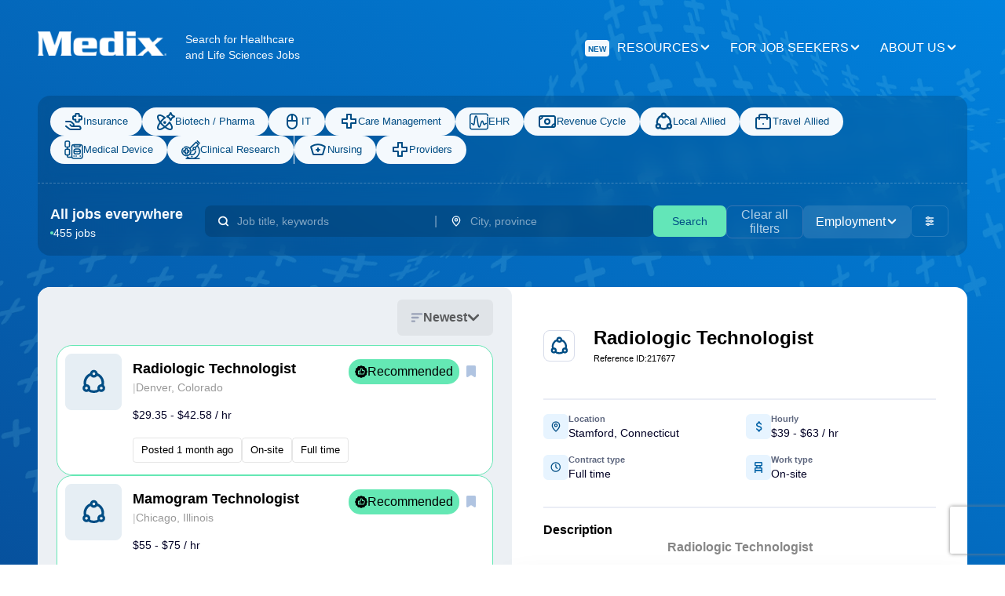

--- FILE ---
content_type: text/html; charset=utf-8
request_url: https://jobs.medixteam.com/job/radiologic-technologist-25
body_size: 112958
content:
<!DOCTYPE html><html lang="en"><head><meta charSet="utf-8"/><meta name="viewport" content="width=device-width, initial-scale=1"/><meta name="viewport" content="width=device-width, initial-scale=1, maximum-scale=1, user-scalable=no"/><link rel="stylesheet" href="/_next/static/css/ec4de9b389190c45.css" data-precedence="next"/><link rel="stylesheet" href="/_next/static/css/0526a8dc19904cc9.css" data-precedence="next"/><link rel="preload" as="script" fetchPriority="low" href="/_next/static/chunks/webpack-4106d47916eef4cb.js"/><script src="/_next/static/chunks/fd9d1056-853e6bd24aa96f59.js" async=""></script><script src="/_next/static/chunks/772-90af10f0e34280eb.js" async=""></script><script src="/_next/static/chunks/main-app-df89d85df94aa2d5.js" async=""></script><script src="/_next/static/chunks/50-44806b600216c46f.js" async=""></script><script src="/_next/static/chunks/app/layout-1d05aa27e8893652.js" async=""></script><script src="/_next/static/chunks/0e5ce63c-18758a5d42854eb3.js" async=""></script><script src="/_next/static/chunks/275-19eba6d2779e96a6.js" async=""></script><script src="/_next/static/chunks/87-2253310f236c998f.js" async=""></script><script src="/_next/static/chunks/218-607233457de46491.js" async=""></script><script src="/_next/static/chunks/268-82665cf09bb64067.js" async=""></script><script src="/_next/static/chunks/588-d9376b82cd34ba23.js" async=""></script><script src="/_next/static/chunks/app/job/%5BlegacySlug%5D/page-4cf2163d0cb3391a.js" async=""></script><script src="/_next/static/chunks/app/error-c19baa1191959ff5.js" async=""></script><script src="/_next/static/chunks/app/not-found-34530a58c45c22ff.js" async=""></script><link rel="preload" href="https://www.googletagmanager.com/gtm.js?id=GTM-NKTP7TS" as="script"/><title>Radiologic Technologist (On-site) in Stamford, Connecticut | Medix</title><meta name="description" content="Radiologic TechnologistOverviewRadiologic TechnologistStamford Connecticut 06902Inpatient and Outpatient settings availableMultiple shifts available (Day, Midday,..."/><meta property="og:title" content="Radiologic Technologist"/><meta property="og:description" content="Radiologic TechnologistOverviewRadiologic TechnologistStamford Connecticut 06902Inpatient and Outpatient settings availableMultiple shifts available (Day, Midday, Night)Negotiable Pay Range: $39 - 63/hr$10,000 - $30,000 sign-on bonus based on experienceCross training into different modalities availableRequirementsCertification by the American Radiology Tech (ARRT)Connecticut state license - reimbursement details belowFor those without Connecticut state licenseYou are still eligible to applyYou will be fully reimbursed for your CT licenseThis will not affect the decision to hire youYou will be able to attend paid training until your CT license is obtainedCT License can typically be obtained within 10 days to 4 weeks once applied forJob ResponsibilitiesRadiologic Technologist is responsible for operating imaging equipment to capture diagnostic images of patients&#x27; internal structures. Work closely with healthcare professionals, ensuring proper patient positioning and equipment settings for accurate results. Safety protocols, patient communication, and equipment maintenance are integral aspects of their role. Responsibilities also include document patient information, maintain records, and stay updated on advancements in imaging technology and healthcare practices."/><meta property="og:url" content="https://jobs.medixteam.com/jobs/217677/radiologic-technologist-stamford"/><meta property="og:image" content="https://jobs.medixteam.com/medix-share-logo.jpg"/><meta property="og:image:width" content="1200"/><meta property="og:image:height" content="630"/><meta property="og:type" content="article"/><meta name="twitter:card" content="summary_large_image"/><meta name="twitter:title" content="Radiologic Technologist"/><meta name="twitter:description" content="Radiologic TechnologistOverviewRadiologic TechnologistStamford Connecticut 06902Inpatient and Outpatient settings availableMultiple shifts available (Day, Midday, Night)Negotiable Pay Range: $39 - 63/hr$10,000 - $30,000 sign-on bonus based on experienceCross training into different modalities availableRequirementsCertification by the American Radiology Tech (ARRT)Connecticut state license - reimbursement details belowFor those without Connecticut state licenseYou are still eligible to applyYou will be fully reimbursed for your CT licenseThis will not affect the decision to hire youYou will be able to attend paid training until your CT license is obtainedCT License can typically be obtained within 10 days to 4 weeks once applied forJob ResponsibilitiesRadiologic Technologist is responsible for operating imaging equipment to capture diagnostic images of patients&#x27; internal structures. Work closely with healthcare professionals, ensuring proper patient positioning and equipment settings for accurate results. Safety protocols, patient communication, and equipment maintenance are integral aspects of their role. Responsibilities also include document patient information, maintain records, and stay updated on advancements in imaging technology and healthcare practices."/><meta name="twitter:image" content="https://jobs.medixteam.com/medix-share-logo.jpg"/><link rel="icon" href="/favicon.ico" type="image/x-icon" sizes="32x32"/><script src="/_next/static/chunks/polyfills-c67a75d1b6f99dc8.js" noModule=""></script></head><body class="font-satoshi desktop:min-h-[820px]"><noscript><iframe src="https://www.googletagmanager.com/ns.html?id=GTM-NKTP7TS" height="0" width="0" style="display:none;visibility:hidden"></iframe></noscript><div class="bg-gradient-to-tr from-dark-blue to-light-blue flex flex-col desktop:h-full"><div class="pointer-events-none absolute bg-main-pattern bg-cover bg-no-repeat bg-top desktop:bg-[position:top_-5%_right_-10%px] h-screen w-full"></div><script type="application/ld+json">{"@context":"https://schema.org","@type":"JobPosting","title":"Radiologic Technologist","baseSalary":{"@type":"MonetaryAmount","currency":"USD","value":{"@type":"QuantitativeValue","unitText":"HOUR","minValue":39,"maxValue":63}},"datePosted":"2025-04-12T00:00:00Z","directApply":true,"validThrough":"1970-01-01T00:00:00Z","educationRequirements":[{"@type":"EducationalOccupationalCredential","credentialCategory":"associates"}],"employerOverview":"With over 20 years of experience connecting organizations with highly qualified professionals, Medix is a leading provider of workforce solutions for clients and candidates across the healthcare, scientific, technology, and government industries. Through our core purpose of positively impacting lives, we're dedicated to creating opportunities for job seekers at some of the nation's top companies. As an award-winning career partner, Medix is committed to helping talent find fulfilling and meaningful work because our mission is to help you achieve yours.","employmentType":"Contract","employmentUnit":"Allied","experienceRequirements":{"@type":"OccupationalExperienceRequirements"},"hiringOrganization":"Medix Staffing Solutions","jobBenefits":"Paid Sick Leave (Medix provides paid sick leave according to state and local sick leave ordinances). Health Benefits / Dental / Vision (Medix offers 6 different health plans: 3 Major Medical Plans, 2 Fixed Indemnity Plans (Standard and Preferred), and 1 Minimum Essential Coverage (MEC) Plan. Eligibility for health benefits is based on verifying that an average of 30 hours per week during the first 4 weeks of the work assignment has been met. If you meet eligibility requirements and take action to enroll, you will be covered no earlier than 60 days into your assignment, depending on plan selection(s)). 401k (Eligible on the first 401k open enrollment date following 6 consecutive months on assignment. 401k Open Enrollment dates are 1/1, 4/1, 7/1, and 10/1). Short Term Disability Insurance. Term Life Insurance Plan.","jobLocation":{"@type":"Place","name":null,"address":{"@type":"PostalAddress","streetAddress":"One Hospital Plaza","addressLocality":"Stamford","postalCode":null,"addressCountry":null},"geo":{"@type":"GeoCoordinates","latitude":41.0547,"longitude":-73.5432}},"identifier":217677,"description":"<p style=\"text-align: center;\"><strong>Radiologic Technologist</strong></p><p><strong>Overview</strong><br />Radiologic Technologist<br />Stamford Connecticut 06902<br />Inpatient and Outpatient settings available<br />Multiple shifts available (Day, Midday, Night)<br />Negotiable Pay Range: $39 - 63/hr<br />$10,000 - $30,000 sign-on bonus based on experience<br />Cross training into different modalities available<br /><br /><strong>Requirements</strong><br />Certification by the American Radiology Tech (ARRT)<br />Connecticut state license - reimbursement details below<br /><br /><strong>For those without Connecticut state license</strong><br />You are still eligible to apply<br />You will be fully reimbursed for your CT license<br />This will not affect the decision to hire you<br />You will be able to attend paid training until your CT license is obtained<br />CT License can typically be obtained within 10 days to 4 weeks once applied for<br /><br /><strong>Job Responsibilities</strong><br />Radiologic Technologist is responsible for operating imaging equipment to capture diagnostic images of patients' internal structures. Work closely with healthcare professionals, ensuring proper patient positioning and equipment settings for accurate results. Safety protocols, patient communication, and equipment maintenance are integral aspects of their role. Responsibilities also include document patient information, maintain records, and stay updated on advancements in imaging technology and healthcare practices.</p><img src=\"https://counter.adcourier.com/Y291cnRuZXkuYmFyYmVyLjk2NTgzLjcwNjdAbWVkaXh0ZWFtLmFwbGl0cmFrLmNvbQ.gif\" />","industry":null,"relevantOccupation":{"@type":"Occupation","name":null,"occupationalCategory":{"@type":"CategoryCode","codeValue":null}},"url":"https://jobs.medixteam.com/jobs/217677/radiologic-technologist-stamford"}</script><div class="relative px-6 py-10 desktop:px-12 desktop:py-10 text-neutral-000"><div class="hidden desktop:block"><header class="flex max-h-fit flex-col"><div class="flex flex-wrap justify-between mb-10"><div class="flex"><h1><a href="https://www.medixteam.com/" aria-label="Navigate to Homepage"><img alt="Logo Medix" loading="lazy" width="164" height="31" decoding="async" data-nimg="1" class="mr-6" style="color:transparent" src="/logo.svg"/></a></h1><span class="text-sm">Search for Healthcare<!-- --> <br/>and Life Sciences Jobs</span></div><div class="flex gap-4"><div class="relative group"><a class="flex items-center gap-2 text-white uppercase h-[42px] bg-transparent rounded-xmd py-2.5 px-3" type="button" id="radix-:R35dfffala:" aria-haspopup="menu" aria-expanded="false" data-state="closed" href="https://www.medixteam.com/blog/"><span class="px-1 py-0.5 rounded font-bold text-center mr-2.5 pt-1 bg-neutral-000 text-blue-600 text-[0.81rem] desktop:text-xxs">New</span>Resources<svg xmlns="http://www.w3.org/2000/svg" viewBox="0 0 16 16" fill="none" aria-label="chevron-up" style="width:16px;height:16px" class="group-hover:rotate-180 transition-all duration-500"><path fill="currentColor" d="M8 10.667c.267 0 .533-.134.667-.267l4.4-4.4c.4-.4.4-1.067 0-1.467s-1.067-.4-1.467 0L8 8.133l-3.6-3.6c-.4-.4-1.067-.4-1.467 0s-.4 1.067 0 1.467L7.2 10.267q.4.4.8.4"></path></svg></a><div class="absolute bottom-[-2px] left-0 bg-turq-500 h-[3px] w-0 group-hover:w-full transition-all duration-500"></div></div><div class="relative group"><a class="flex items-center gap-2 text-white uppercase h-[42px] bg-transparent rounded-xmd py-2.5 px-3" type="button" id="radix-:R55dfffala:" aria-haspopup="menu" aria-expanded="false" data-state="closed" href="https://www.medixteam.com/jobs/">For Job Seekers<svg xmlns="http://www.w3.org/2000/svg" viewBox="0 0 16 16" fill="none" aria-label="chevron-up" style="width:16px;height:16px" class="group-hover:rotate-180 transition-all duration-500"><path fill="currentColor" d="M8 10.667c.267 0 .533-.134.667-.267l4.4-4.4c.4-.4.4-1.067 0-1.467s-1.067-.4-1.467 0L8 8.133l-3.6-3.6c-.4-.4-1.067-.4-1.467 0s-.4 1.067 0 1.467L7.2 10.267q.4.4.8.4"></path></svg></a><div class="absolute bottom-[-2px] left-0 bg-turq-500 h-[3px] w-0 group-hover:w-full transition-all duration-500"></div></div><div class="relative group"><a class="flex items-center gap-2 text-white uppercase h-[42px] bg-transparent rounded-xmd py-2.5 px-3" type="button" id="radix-:R75dfffala:" aria-haspopup="menu" aria-expanded="false" data-state="closed" href="https://www.medixteam.com/company/">About Us<svg xmlns="http://www.w3.org/2000/svg" viewBox="0 0 16 16" fill="none" aria-label="chevron-up" style="width:16px;height:16px" class="group-hover:rotate-180 transition-all duration-500"><path fill="currentColor" d="M8 10.667c.267 0 .533-.134.667-.267l4.4-4.4c.4-.4.4-1.067 0-1.467s-1.067-.4-1.467 0L8 8.133l-3.6-3.6c-.4-.4-1.067-.4-1.467 0s-.4 1.067 0 1.467L7.2 10.267q.4.4.8.4"></path></svg></a><div class="absolute bottom-[-2px] left-0 bg-turq-500 h-[3px] w-0 group-hover:w-full transition-all duration-500"></div></div></div></div><div class="bg-blue-015 rounded-tl-2xl rounded-tr-2xl pt-[15px] px-4 border-b-[1px] border-dashed border-neutral-025 backdrop-blur-md"><form class="flex flex-wrap gap-4 mb-6"><button id="category-button-insurance" aria-label="Insurance" type="submit" class="px-3 leading-button gap-[7px] text-neutral-600 rounded-4xl w-fit justify-start flex items-center py-[11px] desktop:py-1.5 desktop:px-[18px] font-medium text-[13px] text-nowrap bg-neutral-000" name="Insurance"><span class="shrink-0"><svg xmlns="http://www.w3.org/2000/svg" viewBox="0 0 24 24" fill="none" aria-label="insurance" style="width:24px;height:24px"><g stroke="currentColor" stroke-linecap="round" stroke-linejoin="round" stroke-width="2" clip-path="url(#insurance_svg__a)"><path d="m2 17.919 4.155 3.325A3.5 3.5 0 0 0 8.332 22h10.954c.782 0 1.417-.609 1.417-1.36 0-1.502-1.269-2.721-2.835-2.721h-7.615m4.893-15.917a.87.87 0 0 0-.6.239.8.8 0 0 0-.25.577v2.297h-2.39a.87.87 0 0 0-.602.239.8.8 0 0 0-.249.577v2.653a.8.8 0 0 0 .25.577c.159.153.375.24.6.24h2.391v2.294a.8.8 0 0 0 .25.578c.159.153.375.239.6.239h2.763a.87.87 0 0 0 .601-.24.8.8 0 0 0 .25-.577V9.4h2.39a.87.87 0 0 0 .6-.239.8.8 0 0 0 .25-.577V5.93a.8.8 0 0 0-.25-.577.87.87 0 0 0-.6-.24h-2.39V2.817a.8.8 0 0 0-.25-.577.87.87 0 0 0-.6-.239z"></path><path d="m7.395 16.213 1.349 1.264c.177.165.387.297.619.387a2.02 2.02 0 0 0 1.46 0 1.9 1.9 0 0 0 .618-.387c.177-.166.318-.364.414-.58a1.7 1.7 0 0 0 0-1.368 1.8 1.8 0 0 0-.414-.58l-2.093-1.961A3.72 3.72 0 0 0 6.805 12H2"></path></g><defs><clipPath id="insurance_svg__a"><path fill="#fff" d="M24 24H0V0h24z"></path></clipPath></defs></svg></span>Insurance</button><button id="category-button-science" aria-label="Science" type="submit" class="px-3 leading-button gap-[7px] text-neutral-600 rounded-4xl w-fit justify-start flex items-center py-[11px] desktop:py-1.5 desktop:px-[18px] font-medium text-[13px] text-nowrap bg-neutral-000" name="Science"><span class="shrink-0"><svg xmlns="http://www.w3.org/2000/svg" viewBox="0 0 24 24" fill="none" aria-label="science" style="width:24px;height:24px"><path stroke="currentColor" stroke-linecap="round" stroke-linejoin="round" stroke-width="2" d="M11.049 7a30 30 0 0 0-3.176 2.774c-4.68 4.679-7.049 9.892-5.295 11.648 1.754 1.754 6.97-.617 11.648-5.294A30 30 0 0 0 17 12.95"></path><path stroke="currentColor" stroke-linecap="round" stroke-linejoin="round" stroke-width="2" d="M16.917 13c2.745 3.643 3.862 7.07 2.507 8.424-1.746 1.746-6.932-.612-11.586-5.264C3.188 11.505.831 6.32 2.575 4.575 3.93 3.22 7.357 4.339 11 7.08"></path><path stroke="currentColor" stroke-linecap="round" stroke-linejoin="round" stroke-width="2" d="M10 13.18a.82.82 0 0 0 .817.82.816.816 0 0 0 .817-.82.82.82 0 0 0-.817-.82.816.816 0 0 0-.817.82m4.102-7.14c-.515-.09-.515-.83 0-.918a4.64 4.64 0 0 0 2.417-1.226 4.67 4.67 0 0 0 1.325-2.37l.03-.143c.11-.508.833-.512.947-.005l.04.166c.204.9.67 1.72 1.337 2.356a4.66 4.66 0 0 0 2.415 1.219c.516.09.516.834 0 .923a4.66 4.66 0 0 0-2.415 1.218 4.7 4.7 0 0 0-1.337 2.357l-.04.165c-.114.509-.836.505-.948-.003l-.032-.143a4.67 4.67 0 0 0-1.325-2.37 4.64 4.64 0 0 0-2.417-1.226z"></path></svg></span>Biotech / Pharma</button><button id="category-button-information-technology" aria-label="Information Technology" type="submit" class="px-3 leading-button gap-[7px] text-neutral-600 rounded-4xl w-fit justify-start flex items-center py-[11px] desktop:py-1.5 desktop:px-[18px] font-medium text-[13px] text-nowrap bg-neutral-000" name="Information Technology"><span class="shrink-0"><svg xmlns="http://www.w3.org/2000/svg" viewBox="0 0 24 24" fill="none" aria-label="computer-mouse" style="width:24px;height:24px"><path fill="currentColor" d="M12 2a7 7 0 0 0-7 7v6a7 7 0 1 0 14 0V9a7 7 0 0 0-7-7M7 9a5 5 0 0 1 4-4.9V10H7zm10 6a5 5 0 1 1-10 0v-3h10zm0-5h-4V4.1A5 5 0 0 1 17 9z"></path></svg></span>IT</button><button id="category-button-care-management" aria-label="Care Management" type="submit" class="px-3 leading-button gap-[7px] text-neutral-600 rounded-4xl w-fit justify-start flex items-center py-[11px] desktop:py-1.5 desktop:px-[18px] font-medium text-[13px] text-nowrap bg-neutral-000" name="Care Management"><span class="shrink-0"><svg xmlns="http://www.w3.org/2000/svg" viewBox="0 0 24 24" fill="none" aria-label="health-care" style="width:24px;height:24px"><path stroke="currentColor" stroke-linecap="round" stroke-linejoin="round" stroke-width="2" d="M15.115 3h-5.23v5.885H4v5.23h5.885V20h5.23v-5.885H21v-5.23h-5.885z"></path></svg></span>Care Management</button><button id="category-button-ehr" aria-label="EHR" type="submit" class="px-3 leading-button gap-[7px] text-neutral-600 rounded-4xl w-fit justify-start flex items-center py-[11px] desktop:py-1.5 desktop:px-[18px] font-medium text-[13px] text-nowrap bg-neutral-000" name="EHR"><span class="shrink-0"><svg xmlns="http://www.w3.org/2000/svg" viewBox="0 0 34 30" fill="none" aria-label="medix-flex" style="width:24px;height:24px"><path fill="currentColor" d="M30.16 17.385c-1.749 0-2.477.894-2.958 1.486-.298.367-.379.442-.53.456-.328-.338-.706-1.741-.914-2.51-.511-1.9-1.04-3.864-2.72-3.864-1.855 0-2.693 2.655-3.853 6.33-.427 1.357-1.105 3.502-1.613 4.32-.769-1.25-1.43-5.884-1.838-8.75-1.012-7.104-1.652-10.811-4.032-10.811-2.67 0-3.158 4.62-3.724 9.97-.205 1.93-.502 4.739-.888 5.738-.086-.091-.197-.25-.371-.528-.433-.687-1.156-1.837-2.883-1.837a1.08 1.08 0 0 0-1.088 1.071 1.08 1.08 0 0 0 1.088 1.072c.468 0 .613.156 1.032.822.417.663 1.047 1.665 2.502 1.665 1.949 0 2.259-2.929 2.771-7.78.263-2.486.741-6.999 1.526-7.948.8 1.063 1.49 5.905 1.912 8.864 1.012 7.102 1.651 10.807 4.03 10.807 1.749 0 2.548-2.533 3.654-6.04.457-1.45 1.182-3.744 1.74-4.591.236.498.487 1.429.652 2.04.52 1.924 1.107 4.106 2.925 4.106 1.293 0 1.912-.76 2.32-1.262.382-.47.556-.684 1.26-.684a1.08 1.08 0 0 0 1.087-1.071 1.08 1.08 0 0 0-1.088-1.072"></path><path fill="currentColor" d="M32.912 6.118a1.08 1.08 0 0 0-1.088 1.071v18.258c0 1.329-1.098 2.41-2.448 2.41H4.624c-1.35 0-2.448-1.081-2.448-2.41V4.554c0-1.33 1.098-2.411 2.448-2.411h24.752c1.35 0 2.448 1.082 2.448 2.41a1.08 1.08 0 0 0 1.088 1.072A1.08 1.08 0 0 0 34 4.554C34 2.043 31.925 0 29.376 0H4.624C2.074 0 0 2.043 0 4.554v20.893C0 27.957 2.075 30 4.624 30h24.752C31.926 30 34 27.958 34 25.447V7.189a1.08 1.08 0 0 0-1.088-1.071"></path></svg></span>EHR</button><button id="category-button-revenue-cycle" aria-label="Revenue Cycle" type="submit" class="px-3 leading-button gap-[7px] text-neutral-600 rounded-4xl w-fit justify-start flex items-center py-[11px] desktop:py-1.5 desktop:px-[18px] font-medium text-[13px] text-nowrap bg-neutral-000" name="Revenue Cycle"><span class="shrink-0"><svg xmlns="http://www.w3.org/2000/svg" viewBox="0 0 24 24" fill="none" aria-label="money" style="width:24px;height:24px"><path stroke="currentColor" stroke-linecap="round" stroke-linejoin="round" stroke-width="2" d="M2 7a2 2 0 0 1 2-2h16a2 2 0 0 1 2 2v10a2 2 0 0 1-2 2H4a2 2 0 0 1-2-2z"></path><path stroke="currentColor" stroke-linecap="round" stroke-linejoin="round" stroke-width="2" d="M12 15a3 3 0 1 0 0-6 3 3 0 0 0 0 6M2 9a4 4 0 0 0 4-4m12 14a4 4 0 0 1 4-4"></path></svg></span>Revenue Cycle</button><button id="category-button-allied" aria-label="Allied" type="submit" class="px-3 leading-button gap-[7px] text-neutral-600 rounded-4xl w-fit justify-start flex items-center py-[11px] desktop:py-1.5 desktop:px-[18px] font-medium text-[13px] text-nowrap bg-neutral-000" name="Allied"><span class="shrink-0"><svg xmlns="http://www.w3.org/2000/svg" viewBox="0 0 14 15" fill="none" aria-label="circular-connection" style="width:24px;height:24px"><path stroke="currentColor" stroke-width="1.5" d="M3.935 12.221a5.35 5.35 0 0 0 3.315 1.147 5.34 5.34 0 0 0 3.316-1.147M5.671 2.867a5.37 5.37 0 0 0-3.502 6.87m6.66-6.87a5.37 5.37 0 0 1 3.502 6.87" preserveAspectRatio="xMidYMid meet"></path><path stroke="currentColor" stroke-linecap="round" stroke-linejoin="round" stroke-width="1.5" d="M13.25 11.157a1.58 1.58 0 1 1-3.159-.001 1.58 1.58 0 0 1 3.159.001m-8.842 0a1.58 1.58 0 1 1-3.159 0 1.58 1.58 0 0 1 3.159 0m4.421-8.526a1.579 1.579 0 1 1-3.158 0 1.579 1.579 0 0 1 3.158 0"></path></svg></span>Local Allied</button><button id="category-button-travel-allied" aria-label="Travel Allied" type="submit" class="px-3 leading-button gap-[7px] text-neutral-600 rounded-4xl w-fit justify-start flex items-center py-[11px] desktop:py-1.5 desktop:px-[18px] font-medium text-[13px] text-nowrap bg-neutral-000" name="Travel Allied"><span class="shrink-0"><svg xmlns="http://www.w3.org/2000/svg" viewBox="0 0 24 24" fill="none" aria-label="travel-allied" style="width:24px;height:24px"><g stroke="currentColor" stroke-linecap="round" stroke-linejoin="round" stroke-width="2"><path d="M19 7H5a2 2 0 0 0-2 2v10a2 2 0 0 0 2 2h14a2 2 0 0 0 2-2V9a2 2 0 0 0-2-2z"></path><path d="M12 15h.01"></path><path d="M17 9V5a2 2 0 0 0-2-2H9a2 2 0 0 0-2 2v4"></path></g></svg></span>Travel Allied</button><button id="category-button-medical-device" aria-label="Medical Device" type="submit" class="px-3 leading-button gap-[7px] text-neutral-600 rounded-4xl w-fit justify-start flex items-center py-[11px] desktop:py-1.5 desktop:px-[18px] font-medium text-[13px] text-nowrap bg-neutral-000" name="Medical Device"><span class="shrink-0"><svg xmlns="http://www.w3.org/2000/svg" viewBox="0 0 22 22" fill="none" aria-label="medical-device" style="width:24px;height:24px"><path stroke="currentColor" stroke-miterlimit="10" stroke-width="1.4" d="M3.49 7.791v2.49m0 6.791v1.438c0 .688.557 1.245 1.244 1.245h3.942m9.834-6.63h-1.174a.83.83 0 0 1-.526-.19.825.825 0 0 0-1.05-.002l-.19.155c-.413.34-1.009.34-1.423 0l-.19-.155a.825.825 0 0 0-1.05.002.83.83 0 0 1-.526.19h-1.174m0 4.62v1.245m2.49-1.245v1.245m4.813-1.245v1.245M4.734 7.791h-2.49A1.245 1.245 0 0 1 1 6.547V2.245C1 1.557 1.557 1 2.245 1h2.49c.687 0 1.244.557 1.244 1.245v4.302c0 .687-.557 1.244-1.245 1.244Zm0 9.281h-2.49A1.245 1.245 0 0 1 1 15.828v-4.302c0-.688.557-1.245 1.245-1.245h2.49c.687 0 1.244.557 1.244 1.245v4.302c0 .687-.557 1.244-1.245 1.244Zm6.474-10.661c0-.687.557-1.245 1.244-1.245h4.814a1.245 1.245 0 0 1 0 2.49h-4.814a1.245 1.245 0 0 1-1.245-1.245Zm2 3.735h3.302a2 2 0 0 1 2 2v1.732a2 2 0 0 1-2 2h-3.303a2 2 0 0 1-2-2v-1.732a2 2 0 0 1 2-2ZM10.718 21H19a2 2 0 0 0 2-2V7.166a2 2 0 0 0-2-2h-8.282a2 2 0 0 0-2 2V19a2 2 0 0 0 2 2Z"></path></svg></span>Medical Device</button><button id="category-button-clinical-research" aria-label="Clinical Research" type="submit" class="px-3 leading-button gap-[7px] text-neutral-600 rounded-4xl w-fit justify-start flex items-center py-[11px] desktop:py-1.5 desktop:px-[18px] font-medium text-[13px] text-nowrap bg-neutral-000" name="Clinical Research"><span class="shrink-0"><svg xmlns="http://www.w3.org/2000/svg" viewBox="0 0 41 41" fill="none" aria-label="clinical-research" style="width:24px;height:24px"><path fill="currentColor" d="m40.616 5.404-5.02-5.02a1.312 1.312 0 1 0-1.855 1.856l5.02 5.02c.256.256.59.384.927.384a1.311 1.311 0 0 0 .928-2.24M24.122 36.672c.333-.328.526-.79.526-1.259 0-.462-.192-.923-.526-1.251-.66-.667-1.847-.661-2.509 0-.334.328-.518.79-.518 1.251a1.77 1.77 0 0 0 1.777 1.777c.469 0 .922-.185 1.25-.518"></path><path fill="currentColor" d="M40.6 23.27a17.6 17.6 0 0 0-4.355-11.64l1.73-1.728a1.31 1.31 0 0 0 0-1.855l-5.02-5.02a1.316 1.316 0 0 0-1.856 0L18.407 15.72a10.9 10.9 0 0 0-7.463-2.948 10.96 10.96 0 0 0-5.33 1.382 1.312 1.312 0 1 0 1.28 2.292 8.3 8.3 0 0 1 4.05-1.05c4.587 0 8.318 3.733 8.318 8.32 0 4.588-3.731 8.32-8.319 8.32s-8.32-3.732-8.32-8.32c0-1.988.713-3.912 2.007-5.419a1.312 1.312 0 0 0-1.99-1.71A10.95 10.95 0 0 0 0 23.717c0 6.033 4.91 10.943 10.944 10.943 2.996 0 5.714-1.21 7.692-3.168a9.2 9.2 0 0 0 4.219 1.018c2.393 0 4.772-.92 6.554-2.701a9.27 9.27 0 0 0 2.698-6.96 1.312 1.312 0 0 0-2.622.12 6.63 6.63 0 0 1-1.932 4.984 6.65 6.65 0 0 1-7.247 1.423 10.9 10.9 0 0 0 1.58-5.66 10.9 10.9 0 0 0-1.784-5.982L32.027 5.81l3.164 3.164-1.694 1.694-.01.01-.008.008-3.264 3.265a4 4 0 0 0-1.863-.458 4.04 4.04 0 0 0-4.036 4.033c0 .673.166 1.307.459 1.865l-1.94 1.939a1.31 1.31 0 1 0 1.855 1.856l1.99-1.99c.51.234 1.075.365 1.672.365a4.04 4.04 0 0 0 4.034-4.035c0-.596-.131-1.161-.364-1.67l2.362-2.364a14.98 14.98 0 0 1 3.592 9.778c0 8.33-6.776 15.106-15.107 15.106a14.98 14.98 0 0 1-9.09-3.04 1.311 1.311 0 1 0-1.58 2.095q.673.508 1.383.945h-3.053a1.31 1.31 0 1 0 0 2.624h28.333a1.313 1.313 0 1 0 0-2.624h-6.72c5.07-3.123 8.458-8.726 8.457-15.106m-12.248-4.333a1.41 1.41 0 0 1-1.411-1.41 1.41 1.41 0 1 1 1.411 1.41"></path><path fill="currentColor" d="M12.92 16.787H8.966c-.724 0-1.312.587-1.312 1.312v2.325H5.33c-.725 0-1.312.588-1.312 1.313v3.957c0 .725.587 1.312 1.312 1.312h2.324v2.324c0 .725.587 1.313 1.312 1.313h3.956c.725 0 1.312-.588 1.312-1.313v-2.324h2.325c.725 0 1.312-.587 1.312-1.312v-3.957c0-.725-.587-1.312-1.312-1.312h-2.325v-2.326c0-.725-.588-1.312-1.312-1.312m2.327 6.262v1.333H12.92c-.725 0-1.312.588-1.312 1.313v2.324h-1.332v-2.324c0-.725-.587-1.313-1.312-1.313H6.64V23.05h2.325c.724 0 1.312-.587 1.312-1.312v-2.326h1.332v2.326c0 .725.587 1.312 1.312 1.312z"></path></svg></span>Clinical Research</button><div class="border-l border-white"></div><button id="category-button-nursing" aria-label="Nursing" type="button" class="px-3 leading-button gap-[7px] text-neutral-600 rounded-4xl w-fit justify-start flex items-center py-[11px] desktop:py-1.5 desktop:px-[18px] font-medium text-[13px] text-nowrap bg-neutral-000" name="Nursing"><span class="shrink-0"><svg xmlns="http://www.w3.org/2000/svg" viewBox="0 0 24 24" fill="none" aria-label="nurse-line" style="width:24px;height:24px"><g fill="currentColor" clip-path="url(#nurse-line_svg__a)"><path d="M9 12a1 1 0 0 1 1-1h1v-1a1 1 0 0 1 2 0v1h1a1 1 0 0 1 0 2h-1v1a1 1 0 0 1-2 0v-1h-1a1 1 0 0 1-1-1"></path><path fill-rule="evenodd" d="M3.139 6.742a17.54 17.54 0 0 1 17.722 0 1.96 1.96 0 0 1 .88 2.266l-2.57 8.567A2 2 0 0 1 17.257 19H6.744a2 2 0 0 1-1.916-1.425l-2.57-8.567a1.96 1.96 0 0 1 .88-2.266m1.04 1.709L6.744 17h10.512l2.565-8.55a15.54 15.54 0 0 0-15.642 0" clip-rule="evenodd"></path></g><defs><clipPath id="nurse-line_svg__a"><path fill="#fff" d="M0 0h24v24H0z"></path></clipPath></defs></svg></span>Nursing</button><button id="category-button-providers" aria-label="Providers" type="button" class="px-3 leading-button gap-[7px] text-neutral-600 rounded-4xl w-fit justify-start flex items-center py-[11px] desktop:py-1.5 desktop:px-[18px] font-medium text-[13px] text-nowrap bg-neutral-000" name="Providers"><span class="shrink-0"><svg xmlns="http://www.w3.org/2000/svg" viewBox="0 0 24 24" fill="none" aria-label="health-care" style="width:24px;height:24px"><path stroke="currentColor" stroke-linecap="round" stroke-linejoin="round" stroke-width="2" d="M15.115 3h-5.23v5.885H4v5.23h5.885V20h5.23v-5.885H21v-5.23h-5.885z"></path></svg></span>Providers</button></form></div></header></div><div class="desktop:hidden block"><header class="flex max-h-fit flex-col gap-[15px]"><div class="flex flex-wrap justify-between mb-[19px]"><h1 class="flex"><a href="https://www.medixteam.com/" aria-label="Navigate to Homepage"><img alt="Logo Medix" loading="lazy" width="123" height="23" decoding="async" data-nimg="1" style="color:transparent" src="/logo.svg"/></a></h1><button aria-label="menu" class="justify-center flex items-center py-2.5 px-3 text-nowrap leading-button gap-[7px] bg-transparent rounded-xmd" name="menu"><span class="shrink-0"><svg xmlns="http://www.w3.org/2000/svg" width="20" height="18" fill="none" aria-label="hamburger" style="width:26px;height:26px"><path stroke="#fff" stroke-linecap="round" stroke-width="1.5" d="M1 1h18M1 9h18M1 17h18"></path></svg></span></button></div><div id="EZDrawermobile-menu-filters" class="EZDrawer"><input type="checkbox" id="EZDrawer__checkboxmobile-menu-filters" class="EZDrawer__checkbox"/><nav role="navigation" id="EZDrawer__containermobile-menu-filters" style="z-index:101;transition-duration:500ms;top:0;right:0;transform:translate3d(100%, 0, 0);width:100vw;height:100vh" class="EZDrawer__container max-w-[500px] min-w-[320px] z-[20]"><div class="h-[100dvh] bg-gradient-to-r from-blue-gradient to-light-blue-gradient overflow-auto"><div class="flex h-full flex-col justify-between text-neutral-000 p-6 bg-header-pattern bg-no-repeat gap-16 bg-bottom"><div><div class="flex justify-between items-center"><img alt="Company logo" loading="lazy" width="123" height="23" decoding="async" data-nimg="1" style="color:transparent" src="/logo.svg"/><svg xmlns="http://www.w3.org/2000/svg" viewBox="0 0 21 21" fill="none" aria-label="Close menu" style="width:24px;height:24px" class="cursor-pointer"><path stroke="#fff" stroke-linecap="round" stroke-width="1.5" d="m1 1 18.624 18.624M1 19.624 19.624 1"></path></svg></div><section class="flex flex-col gap-9 text-2xl mt-[84px]" role="navigation"><a href="https://www.medixteam.com/" class="flex items-center" role="menuitem" aria-label="Navigate to navigation_menu.homepage">Homepage</a><div class="bg-special-light-040 h-[1.5px] w-[140px]"></div><a href="https://www.medixteam.com/blog/" class="flex items-center" role="menuitem" aria-label="Navigate to navigation_menu.resources"><span class="px-1 py-0.5 rounded text-center mr-4 uppercase w-[54px] h-[30px] flex items-center justify-center font-bold bg-neutral-000 text-blue-600 text-[0.81rem] desktop:text-xxs">New</span>Resources</a><div class="bg-special-light-040 h-[1.5px] w-[140px]"></div><a href="https://www.medixteam.com/jobs/" class="flex items-center" role="menuitem" aria-label="Navigate to navigation_menu.jobseekers">For jobseekers</a><div class="bg-special-light-040 h-[1.5px] w-[140px]"></div><a href="https://www.medixteam.com/company/" class="flex items-center" role="menuitem" aria-label="Navigate to navigation_menu.about_us">About us</a></section></div><span class="w-[170px] self-center">Search for Healthcare<!-- --> <br/>and Life Sciences Jobs</span></div></div></nav><label for="EZDrawer__checkboxmobile-menu-filters" id="EZDrawer__overlaymobile-menu-filters" class="EZDrawer__overlay " style="background-color:#000;opacity:0.4;z-index:100"></label></div></header></div><form><div class="flex justify-between items-center grow desktop:bg-blue-015 desktop:rounded-bl-2xl desktop:rounded-br-2xl desktop:pb-3.5 desktop:px-4 desktop:pt-5 backdrop-blur-md search-container relative z-10"><div class="hidden desktop:block"><div class="flex desktop:flex-col flex-row justify-between min-h-4 items-start"><div class="text-base desktop:text-lg font-bold text-nowrap">All jobs everywhere</div><div class="test-base desktop:text-sm flex items-center gap-1.5"><div class="w-1 h-1 bg-turq-500 rounded-full"></div>455 jobs</div></div></div><div class="flex desktop:flex-row flex-col gap-[10px] p-2 desktop:gap-4 desktop:ml-5 grow rounded-xl desktop:bg-transparent bg-blue-015 justify-between"><div class="desktop:flex-row h-[90px] flex-col flex desktop:h-10 justify-between items-center desktop:max-w-[850px] gap-1.5 w-full"><div class="flex items-center bg-blue-015 border-none h-full w-full rounded-lg flex-col desktop:flex-row"><div class="border-none h-[45px] desktop:h-full text-sm w-full appearance-none flex items-center text-neutral-000 p-4"><svg xmlns="http://www.w3.org/2000/svg" viewBox="0 0 16 16" fill="none" aria-label="search" style="width:16px;height:16px" class="mr-[10px]"><path stroke="currentColor" stroke-linecap="round" stroke-linejoin="round" stroke-width="2" d="m14 14-2.895-2.895m0 0A5.334 5.334 0 1 0 3.56 3.562a5.334 5.334 0 0 0 7.544 7.543"></path></svg><input autoComplete="off" id=":Rjl37dfffala:" role="combobox" aria-autocomplete="list" aria-haspopup="listbox" aria-expanded="false" data-active-item="true" placeholder="Job title, keywords" class="bg-transparent focus:outline-none w-full placeholder:text-special-light-050" type="text" aria-label="Search by query" inputMode="search" maxLength="1480" value=""/></div><span class="h-full items-center hidden desktop:flex text-special-light-050">|</span><div class="relative w-full h-full border-t border-blue-550 desktop:border-none flex"><div class="border-none h-[45px] desktop:h-full text-sm w-full appearance-none flex items-center text-neutral-000 p-4"><svg xmlns="http://www.w3.org/2000/svg" viewBox="0 0 16 16" fill="none" aria-label="pin" style="width:16px;height:16px" class="mr-[10px] flex-shrink-0"><path fill="currentColor" d="M8 1.333a5.333 5.333 0 0 0-5.333 5.28c0 3.654 4.7 7.72 4.9 7.894a.67.67 0 0 0 .866 0c.234-.174 4.9-4.24 4.9-7.894A5.334 5.334 0 0 0 8 1.333M8 13.1c-1.113-1.06-4-4-4-6.487a4 4 0 0 1 8 0C12 9.08 9.113 12.04 8 13.1"></path><path fill="currentColor" d="M8 4a2.333 2.333 0 1 0 0 4.667A2.333 2.333 0 0 0 8 4m0 3.333a1 1 0 1 1 0-2 1 1 0 0 1 0 2"></path></svg><input autoComplete="off" id=":R2bt37dfffala:" role="combobox" aria-autocomplete="list" aria-haspopup="listbox" aria-expanded="false" data-active-item="true" type="text" aria-label="Location search" class="bg-transparent focus:outline-none w-full placeholder:text-special-light-050" inputMode="search" placeholder="City, province" name="location" value=""/></div></div></div><button type="submit" aria-label="search" class="justify-center items-center text-nowrap leading-button gap-[7px] bg-turq-500 font-medium rounded-xmd text-neutral-600 px-6 py-[11px] text-sm w-full hidden desktop:flex desktop:w-fit" name="search">Search</button></div><div class="desktop:hidden flex gap-[10px]"><div class="relative z-50 w-full"><div class="categories-selector w-full" style="touch-action:none"><button aria-label="category selector" type="button" id="radix-:R157dfffala:" aria-haspopup="menu" aria-expanded="false" data-state="closed" class="justify-center flex items-center px-3 text-nowrap leading-button bg-neutral-000 py-5 gap-3 font-bold text-neutral-600 rounded-xmd z-10 outline-none w-full transition-all duration-300 ease-in-out rounded-b-md" name="category selector">Category<svg xmlns="http://www.w3.org/2000/svg" viewBox="0 0 12 7" fill="none" aria-label="chevron-down" style="width:16px;height:16px" class="text-neutral-600 transition-transform duration-300 ease-in-out rotate-0"><path fill="currentColor" d="M6 6.667c.267 0 .533-.134.667-.267l4.4-4.4c.4-.4.4-1.067 0-1.467S10 .133 9.6.533L6 4.133 2.4.533c-.4-.4-1.067-.4-1.467 0S.533 1.6.933 2L5.2 6.267q.4.4.8.4"></path></svg></button></div></div><button aria-label="employment_type" type="button" id="radix-:R257dfffala:" aria-haspopup="menu" aria-expanded="false" data-state="closed" class="justify-center flex items-center text-nowrap leading-button text-white text-base font-medium rounded-xmd disabled:bg-blue-200 disabled:text-white outline-none desktop:flex desktop:self-end relative w-full gap-[10px] bg-special-light-010 hover:bg-neutral-025 focus:bg-neutral-025 px-4 py-3" name="employment_type">Employment<span class="shrink-0"><svg xmlns="http://www.w3.org/2000/svg" viewBox="0 0 16 16" fill="none" aria-label="chevron-up" style="width:16px;height:16px"><path fill="currentColor" d="M8 10.667c.267 0 .533-.134.667-.267l4.4-4.4c.4-.4.4-1.067 0-1.467s-1.067-.4-1.467 0L8 8.133l-3.6-3.6c-.4-.4-1.067-.4-1.467 0s-.4 1.067 0 1.467L7.2 10.267q.4.4.8.4"></path></svg></span></button></div><div class="relative desktop:hidden"><button type="button" aria-label="advanced filters" class="justify-center flex items-center py-2.5 px-3 text-nowrap leading-button gap-[7px] text-white text-base font-medium rounded-xmd disabled:bg-blue-200 disabled:text-white h-10 w-full bg-white-060" name="advanced filters">Advanced filters</button></div><button type="button" aria-label="clear filters" disabled="" class="justify-center items-center text-nowrap leading-button gap-[7px] text-base font-medium rounded-xmd text-white bg-category-clear-button px-3 hidden border-transparent border desktop:block ml-auto py-0 disabled:bg-transparent disabled:text-white-070 disabled:border-blue-560 disabled:cursor-not-allowed" name="clear filters">Clear all filters</button><button aria-label="employment_type" type="button" id="radix-:Rb7dfffala:" aria-haspopup="menu" aria-expanded="false" data-state="closed" class="justify-center items-center text-nowrap leading-button text-white text-base font-medium rounded-xmd disabled:bg-blue-200 disabled:text-white outline-none hidden desktop:flex desktop:self-end gap-[10px] bg-special-light-010 hover:bg-neutral-025 focus:bg-neutral-025 px-4 py-3" name="employment_type">Employment<span class="shrink-0"><svg xmlns="http://www.w3.org/2000/svg" viewBox="0 0 16 16" fill="none" aria-label="chevron-up" style="width:16px;height:16px"><path fill="currentColor" d="M8 10.667c.267 0 .533-.134.667-.267l4.4-4.4c.4-.4.4-1.067 0-1.467s-1.067-.4-1.467 0L8 8.133l-3.6-3.6c-.4-.4-1.067-.4-1.467 0s-.4 1.067 0 1.467L7.2 10.267q.4.4.8.4"></path></svg></span></button><div class="hidden desktop:flex relative"><button aria-label="advanced filters" type="button" class="justify-center items-center text-nowrap leading-button gap-[7px] rounded-xmd hidden desktop:flex h-10 w-12 p-0 border-[1px] border-special-light-025" name="advanced filters"><svg xmlns="http://www.w3.org/2000/svg" viewBox="0 0 16 16" fill="none" aria-label="filter" style="width:16px;height:16px"><path fill="#F4F9FD" d="M6 3.333a.667.667 0 1 0 0 1.334.667.667 0 0 0 0-1.334m-1.887 0a2 2 0 0 1 3.774 0h4.78a.667.667 0 1 1 0 1.334h-4.78a2 2 0 0 1-3.774 0h-.78a.667.667 0 0 1 0-1.334zm5.887 4a.667.667 0 1 0 0 1.334.667.667 0 0 0 0-1.334m-1.887 0a2 2 0 0 1 3.774 0h.78a.667.667 0 1 1 0 1.334h-.78a2 2 0 0 1-3.774 0h-4.78a.667.667 0 0 1 0-1.334zm-2.113 4a.667.667 0 1 0 0 1.334.667.667 0 0 0 0-1.334m-1.887 0a2.001 2.001 0 0 1 3.774 0h4.78a.667.667 0 0 1 0 1.334h-4.78a2 2 0 0 1-3.774 0h-.78a.667.667 0 0 1 0-1.334z"></path></svg></button></div><button type="submit" aria-label="search" class="justify-center items-center text-nowrap leading-button gap-[7px] bg-turq-500 rounded-xmd flex text-neutral-600 px-6 py-[11px] text-lg h-[62px] w-full desktop:hidden font-bold" name="search">Search</button><button type="button" aria-label="clear filters" disabled="" class="justify-center flex items-center py-2.5 text-nowrap leading-button gap-[7px] text-base font-medium rounded-xmd text-white bg-transparent px-3 desktop:hidden disabled:text-white-070 disabled:bg-transparent disabled:cursor-not-allowed" name="clear filters">Clear all filters</button></div></div><div id="EZDrawerdesktop-menu-filters" class="EZDrawer"><input type="checkbox" id="EZDrawer__checkboxdesktop-menu-filters" class="EZDrawer__checkbox"/><nav role="navigation" id="EZDrawer__containerdesktop-menu-filters" style="z-index:101;transition-duration:500ms;top:0;right:0;transform:translate3d(100%, 0, 0);width:100vw;height:100vh" class="EZDrawer__container desktop:max-w-[440px] min-w-[320px]"><div class="flex h-[100dvh] flex-col text-neutral-900 bg-white"><div class="p-6 pb-7"><div class="flex gap-6 items-center"><div class="flex-1"><h3 class="text-2xl leading-6 font-bold">Advanced filters</h3></div><div><svg xmlns="http://www.w3.org/2000/svg" viewBox="0 0 32 32" fill="none" aria-label="close-x" style="width:32px;height:32px" class="cursor-pointer"><rect width="32" height="32" fill="#E6EEF4" rx="16"></rect><path stroke="#000" stroke-linecap="round" stroke-linejoin="round" stroke-width="1.5" d="M19.5 13 13 19.5m0-6.5 6.5 6.5"></path></svg></div></div></div><div class="px-6 pb-6 flex-1 overflow-auto"><!--$--><!--/$--></div><div class="px-6 pt-4 pb-6 "><div class="flex justify-between"><button type="button" aria-label="reset filters" disabled="" class="justify-center flex items-center text-nowrap leading-button gap-[7px] bg-red-600 text-white disabled:bg-red-400 disabled:text-white rounded-xmd font-normal px-6 py-3 rounded-[6px] desktop:text-sm" name="reset filters">Clear</button><button type="submit" aria-label="apply filters" class="justify-center flex items-center py-2.5 px-3 text-nowrap leading-button gap-[7px] text-base rounded-xmd disabled:bg-blue-200 disabled:text-white text-white font-semibold bg-blue-600 rounded-[6px] desktop:text-sm" name="apply filters">Apply filters</button></div></div></div></nav><label for="EZDrawer__checkboxdesktop-menu-filters" id="EZDrawer__overlaydesktop-menu-filters" class="EZDrawer__overlay filters-overlay" style="background-color:#000;opacity:0.4;z-index:100"></label></div><div class="desktop:hidden mt-3"><div class="flex desktop:flex-col flex-row justify-between min-h-4 items-start"><div class="text-base desktop:text-lg font-bold text-nowrap">All jobs everywhere</div><div class="test-base desktop:text-sm flex items-center gap-1.5"><div class="w-1 h-1 bg-turq-500 rounded-full"></div>455 jobs</div></div></div></form></div><main class="relative desktop:overflow-hidden h-full"><div class="bg-white desktop:h-full rounded-t-2xl desktop:mx-12 mx-[25px] desktop:overflow-hidden flex h-full"><div class="bg-gray-300 min-h-[calc(100vh-435px)] desktop:min-h-[calc(100vh-448px)] rounded-t-xl p-[5px] desktop:px-6 desktop:py-4 desktop:pb-0 w-full desktop:max-w-[800px]"><div class="flex flex-col h-full gap-[2px] w-full"><div class="self-end flex gap-2 desktop:gap-3 items-center justify-center mr-0 desktop:mr-0"><span class="h-[42px]"></span><button class="flex bg-gray-005 text-gray-060 items-center gap-2 px-4 desktop:px-4 py-2.5 border border-transparent rounded-md font-semibold text-sm desktop:text-base" type="button" id="radix-:R15lfffala:" aria-haspopup="menu" aria-expanded="false" data-state="closed"><svg xmlns="http://www.w3.org/2000/svg" viewBox="0 0 14 10" fill="none" aria-label="sort" style="width:16px;height:16px"><path stroke="#9AA2B7" stroke-linecap="round" stroke-linejoin="round" stroke-width="2" d="M1.667 1h10.666M1.667 5h6.666M1.667 9h2.666"></path></svg>Newest<svg xmlns="http://www.w3.org/2000/svg" viewBox="0 0 12 7" fill="none" aria-label="chevron-down" style="width:16px;height:16px"><path fill="currentColor" d="M6 6.667c.267 0 .533-.134.667-.267l4.4-4.4c.4-.4.4-1.067 0-1.467S10 .133 9.6.533L6 4.133 2.4.533c-.4-.4-1.067-.4-1.467 0S.533 1.6.933 2L5.2 6.267q.4.4.8.4"></path></svg></button></div><div class="flex flex-col gap-[10px] desktop:gap-4 desktop:overflow-y-auto h-full z-0"><div class="flex flex-col gap-3"><div class="relative w-full border border-solid rounded-xl desktop:rounded-[20px] cursor-pointer transition-colors duration-150 ease-in-out border-turq-400 hover:border-turq-700 mt-3" tabindex="0" role="button" aria-pressed="false"><div class="flex flex-col desktop:grid gap-3 desktop:grid-cols-[61px_auto] pt-[13px] px-[6px] pb-[5px] w-full desktop:pt-[10px] desktop:pl-[10px] desktop:pr-3 desktop:pb-[17px] desktop:gap-[25px] rounded-xl bg-white desktop:rounded-[20px] font-normal z-10"><div class="flex justify-between desktop:px-0 px-[6px]"><div class="border-[1px] bg-company-blue flex-shrink-0 border-company-blue rounded-lg size-[42.3px] desktop:size-[72px] flex items-center justify-center"><svg xmlns="http://www.w3.org/2000/svg" viewBox="0 0 14 15" fill="none" aria-label="circular-connection" class="text-neutral-600 size-6 desktop:size-8"><path stroke="currentColor" stroke-width="1.5" d="M3.935 12.221a5.35 5.35 0 0 0 3.315 1.147 5.34 5.34 0 0 0 3.316-1.147M5.671 2.867a5.37 5.37 0 0 0-3.502 6.87m6.66-6.87a5.37 5.37 0 0 1 3.502 6.87" preserveAspectRatio="xMidYMid meet"></path><path stroke="currentColor" stroke-linecap="round" stroke-linejoin="round" stroke-width="1.5" d="M13.25 11.157a1.58 1.58 0 1 1-3.159-.001 1.58 1.58 0 0 1 3.159.001m-8.842 0a1.58 1.58 0 1 1-3.159 0 1.58 1.58 0 0 1 3.159 0m4.421-8.526a1.579 1.579 0 1 1-3.158 0 1.579 1.579 0 0 1 3.158 0"></path></svg></div><div class="desktop:hidden flex gap-5 pt-3 items-center h-fit"><span class="text-gray-040 text-[9px]">|</span><p class="text-neutral-200 opacity-40 text-sm leading-4">Denver, Colorado</p><button aria-label="save" class="justify-center flex items-center text-nowrap leading-button gap-[7px] bg-transparent rounded-xmd py-0 px-[5px] self-center" name="save"><svg xmlns="http://www.w3.org/2000/svg" viewBox="0 0 12 15" width="12" height="15" fill="currentColor" class="transition-colors text-blue-200 bookmark-color-breathe"><path fill="currentColor" d="M12 1.622v12.06A1.303 1.303 0 0 1 10.71 15a1.316 1.316 0 0 1-.772-.236L6.311 12.25a.55.55 0 0 0-.622 0l-3.627 2.492c-.22.155-.483.238-.753.238A1.298 1.298 0 0 1 0 13.694V1.622A1.63 1.63 0 0 1 1.636 0h8.727A1.63 1.63 0 0 1 12 1.622Z"></path></svg></button></div></div><div class="flex flex-col"><div class="flex pt-[7px] desktop:px-0 px-[6px] justify-between"><div class="flex flex-col text-sm"><div class="flex gap-2.5"><div class="bg-turq-400 items-center gap-2.5 justify-center h-fit py-1 px-2 rounded-[55px] desktop:hidden flex"><svg width="16" height="16" viewBox="0 0 16 16" fill="none" xmlns="http://www.w3.org/2000/svg" aria-label="recommended" style="width:16px;height:16px"><g id="Vector"><path d="M15.9372 7.76565L14.9911 6.12665V4.23437C14.9911 4.0669 14.9017 3.91212 14.7567 3.8284L13.1177 2.88228L12.1716 1.24334C12.0879 1.09831 11.9331 1.00897 11.7657 1.00897H9.87334L8.23435 0.0627774C8.08934 -0.0209102 7.91069 -0.0209414 7.76563 0.0627774L6.12666 1.00893H4.23438C4.06691 1.00893 3.91213 1.09828 3.82841 1.24334L2.88232 2.88228L1.24335 3.8284C1.09829 3.91212 1.00894 4.06687 1.00894 4.23437V6.12665L0.062789 7.76565C-0.0209297 7.91069 -0.0209297 8.08931 0.062789 8.23434L1.00891 9.87334V11.7656C1.00891 11.9331 1.09826 12.0879 1.24332 12.1716L2.88229 13.1177L3.82841 14.7567C3.91213 14.9017 4.06688 14.9911 4.23438 14.9911H6.12669L7.76566 15.9372C7.83816 15.9791 7.9191 16 8.00003 16C8.08097 16 8.16188 15.9791 8.23438 15.9372L9.87334 14.9911H11.7656C11.9331 14.9911 12.0879 14.9017 12.1716 14.7567L13.1177 13.1177L14.7566 12.1716C14.9017 12.0879 14.991 11.9332 14.991 11.7657V9.87337L15.9372 8.23437C16.0209 8.08931 16.0209 7.91069 15.9372 7.76565ZM12.7047 7.81737L12.1469 10.328C11.9958 11.007 11.4046 11.4812 10.709 11.4812H4.48541C4.22654 11.4812 4.01666 11.2714 4.01666 11.0125V6.99584C4.01666 6.73697 4.22654 6.52709 4.48541 6.52709H6.374C6.78053 6.28434 7.02916 5.85034 7.02916 5.37109V3.98334C7.02916 3.72447 7.23903 3.51459 7.49791 3.51459H8.25103C9.20459 3.51459 9.975 4.28618 9.975 5.23856V6.025H11.2671C11.7161 6.025 12.1349 6.2259 12.4159 6.57622C12.6968 6.92665 12.802 7.379 12.7047 7.81737Z" fill="currentColor"></path><path d="M11.2671 6.9625H9.50625C9.24738 6.9625 9.0375 6.75262 9.0375 6.49375V5.23853C9.0375 4.80062 8.68231 4.45206 8.25103 4.45206H7.96666V5.37106C7.96666 6.141 7.58847 6.84231 6.9625 7.2639V10.5437H10.709C10.9619 10.5437 11.1768 10.3713 11.2317 10.1245L11.7896 7.61409C11.825 7.45469 11.7867 7.29009 11.6846 7.16269C11.5825 7.03553 11.4303 6.9625 11.2671 6.9625Z" fill="currentColor"></path><path d="M4.95416 7.46459H6.025V10.5437H4.95416V7.46459Z" fill="currentColor"></path></g></svg></div><div class="self-start text-lg font-bold leading-6">Radiologic Technologist</div></div><div class="pt-0.5 gap-[9px] text-sm desktop:flex hidden"><span class="text-gray-040">|</span><p class="text-neutral-200 opacity-40">Denver, Colorado</p></div><div class="line-clamp-1 text-wrap text-neutral-900 pt-[15px]">$29.35 - $42.58 / hr</div></div><div class="flex gap-2.5"><div class="bg-turq-400 items-center gap-2.5 justify-center h-fit py-1 px-2 rounded-[55px] desktop:flex hidden"><svg width="16" height="16" viewBox="0 0 16 16" fill="none" xmlns="http://www.w3.org/2000/svg" aria-label="recommended" style="width:16px;height:16px"><g id="Vector"><path d="M15.9372 7.76565L14.9911 6.12665V4.23437C14.9911 4.0669 14.9017 3.91212 14.7567 3.8284L13.1177 2.88228L12.1716 1.24334C12.0879 1.09831 11.9331 1.00897 11.7657 1.00897H9.87334L8.23435 0.0627774C8.08934 -0.0209102 7.91069 -0.0209414 7.76563 0.0627774L6.12666 1.00893H4.23438C4.06691 1.00893 3.91213 1.09828 3.82841 1.24334L2.88232 2.88228L1.24335 3.8284C1.09829 3.91212 1.00894 4.06687 1.00894 4.23437V6.12665L0.062789 7.76565C-0.0209297 7.91069 -0.0209297 8.08931 0.062789 8.23434L1.00891 9.87334V11.7656C1.00891 11.9331 1.09826 12.0879 1.24332 12.1716L2.88229 13.1177L3.82841 14.7567C3.91213 14.9017 4.06688 14.9911 4.23438 14.9911H6.12669L7.76566 15.9372C7.83816 15.9791 7.9191 16 8.00003 16C8.08097 16 8.16188 15.9791 8.23438 15.9372L9.87334 14.9911H11.7656C11.9331 14.9911 12.0879 14.9017 12.1716 14.7567L13.1177 13.1177L14.7566 12.1716C14.9017 12.0879 14.991 11.9332 14.991 11.7657V9.87337L15.9372 8.23437C16.0209 8.08931 16.0209 7.91069 15.9372 7.76565ZM12.7047 7.81737L12.1469 10.328C11.9958 11.007 11.4046 11.4812 10.709 11.4812H4.48541C4.22654 11.4812 4.01666 11.2714 4.01666 11.0125V6.99584C4.01666 6.73697 4.22654 6.52709 4.48541 6.52709H6.374C6.78053 6.28434 7.02916 5.85034 7.02916 5.37109V3.98334C7.02916 3.72447 7.23903 3.51459 7.49791 3.51459H8.25103C9.20459 3.51459 9.975 4.28618 9.975 5.23856V6.025H11.2671C11.7161 6.025 12.1349 6.2259 12.4159 6.57622C12.6968 6.92665 12.802 7.379 12.7047 7.81737Z" fill="currentColor"></path><path d="M11.2671 6.9625H9.50625C9.24738 6.9625 9.0375 6.75262 9.0375 6.49375V5.23853C9.0375 4.80062 8.68231 4.45206 8.25103 4.45206H7.96666V5.37106C7.96666 6.141 7.58847 6.84231 6.9625 7.2639V10.5437H10.709C10.9619 10.5437 11.1768 10.3713 11.2317 10.1245L11.7896 7.61409C11.825 7.45469 11.7867 7.29009 11.6846 7.16269C11.5825 7.03553 11.4303 6.9625 11.2671 6.9625Z" fill="currentColor"></path><path d="M4.95416 7.46459H6.025V10.5437H4.95416V7.46459Z" fill="currentColor"></path></g></svg><span>Recommended</span></div><button aria-label="save" class="text-nowrap leading-button gap-[7px] bg-transparent rounded-xmd py-0 px-[5px] self-start hidden desktop:flex h-[30px] w-[30px] justify-center items-center hover:bg-white-050" name="save"><svg xmlns="http://www.w3.org/2000/svg" viewBox="0 0 12 15" width="12" height="15" fill="currentColor" class="transition-colors bookmark-color-breathe"><path fill="currentColor" d="M12 1.622v12.06A1.303 1.303 0 0 1 10.71 15a1.316 1.316 0 0 1-.772-.236L6.311 12.25a.55.55 0 0 0-.622 0l-3.627 2.492c-.22.155-.483.238-.753.238A1.298 1.298 0 0 1 0 13.694V1.622A1.63 1.63 0 0 1 1.636 0h8.727A1.63 1.63 0 0 1 12 1.622Z"></path></svg></button></div></div><div class="flex desktop:gap-2 gap-x-5 gap-y-2 pt-[10px] desktop:pt-[19px] flex-row justify-between flex-wrap"><div class="gap-2 flex desktop:h-[30px] flex-wrap desktop:px-0 px-[6px]"><span class="text-center flex items-center border border-neutral-010 px-[10px] py-[7px] font-medium text-xsm rounded-[0.25rem] leading-4">Posted 1 month ago</span><span class="text-center flex items-center border border-neutral-010 px-[10px] py-[7px] font-medium text-xsm rounded-[0.25rem] leading-4">On-site</span><span class="text-center flex items-center border border-neutral-010 px-[10px] py-[7px] font-medium text-xsm rounded-[0.25rem] leading-4">Full time</span></div></div></div></div></div><div class="relative w-full border border-solid rounded-xl desktop:rounded-[20px] cursor-pointer transition-colors duration-150 ease-in-out border-turq-400 hover:border-turq-700" tabindex="0" role="button" aria-pressed="false"><div class="flex flex-col desktop:grid gap-3 desktop:grid-cols-[61px_auto] pt-[13px] px-[6px] pb-[5px] w-full desktop:pt-[10px] desktop:pl-[10px] desktop:pr-3 desktop:pb-[17px] desktop:gap-[25px] rounded-xl bg-white desktop:rounded-[20px] font-normal z-10"><div class="flex justify-between desktop:px-0 px-[6px]"><div class="border-[1px] bg-company-blue flex-shrink-0 border-company-blue rounded-lg size-[42.3px] desktop:size-[72px] flex items-center justify-center"><svg xmlns="http://www.w3.org/2000/svg" viewBox="0 0 14 15" fill="none" aria-label="circular-connection" class="text-neutral-600 size-6 desktop:size-8"><path stroke="currentColor" stroke-width="1.5" d="M3.935 12.221a5.35 5.35 0 0 0 3.315 1.147 5.34 5.34 0 0 0 3.316-1.147M5.671 2.867a5.37 5.37 0 0 0-3.502 6.87m6.66-6.87a5.37 5.37 0 0 1 3.502 6.87" preserveAspectRatio="xMidYMid meet"></path><path stroke="currentColor" stroke-linecap="round" stroke-linejoin="round" stroke-width="1.5" d="M13.25 11.157a1.58 1.58 0 1 1-3.159-.001 1.58 1.58 0 0 1 3.159.001m-8.842 0a1.58 1.58 0 1 1-3.159 0 1.58 1.58 0 0 1 3.159 0m4.421-8.526a1.579 1.579 0 1 1-3.158 0 1.579 1.579 0 0 1 3.158 0"></path></svg></div><div class="desktop:hidden flex gap-5 pt-3 items-center h-fit"><span class="text-gray-040 text-[9px]">|</span><p class="text-neutral-200 opacity-40 text-sm leading-4">Chicago, Illinois</p><button aria-label="save" class="justify-center flex items-center text-nowrap leading-button gap-[7px] bg-transparent rounded-xmd py-0 px-[5px] self-center" name="save"><svg xmlns="http://www.w3.org/2000/svg" viewBox="0 0 12 15" width="12" height="15" fill="currentColor" class="transition-colors text-blue-200 bookmark-color-breathe"><path fill="currentColor" d="M12 1.622v12.06A1.303 1.303 0 0 1 10.71 15a1.316 1.316 0 0 1-.772-.236L6.311 12.25a.55.55 0 0 0-.622 0l-3.627 2.492c-.22.155-.483.238-.753.238A1.298 1.298 0 0 1 0 13.694V1.622A1.63 1.63 0 0 1 1.636 0h8.727A1.63 1.63 0 0 1 12 1.622Z"></path></svg></button></div></div><div class="flex flex-col"><div class="flex pt-[7px] desktop:px-0 px-[6px] justify-between"><div class="flex flex-col text-sm"><div class="flex gap-2.5"><div class="bg-turq-400 items-center gap-2.5 justify-center h-fit py-1 px-2 rounded-[55px] desktop:hidden flex"><svg width="16" height="16" viewBox="0 0 16 16" fill="none" xmlns="http://www.w3.org/2000/svg" aria-label="recommended" style="width:16px;height:16px"><g id="Vector"><path d="M15.9372 7.76565L14.9911 6.12665V4.23437C14.9911 4.0669 14.9017 3.91212 14.7567 3.8284L13.1177 2.88228L12.1716 1.24334C12.0879 1.09831 11.9331 1.00897 11.7657 1.00897H9.87334L8.23435 0.0627774C8.08934 -0.0209102 7.91069 -0.0209414 7.76563 0.0627774L6.12666 1.00893H4.23438C4.06691 1.00893 3.91213 1.09828 3.82841 1.24334L2.88232 2.88228L1.24335 3.8284C1.09829 3.91212 1.00894 4.06687 1.00894 4.23437V6.12665L0.062789 7.76565C-0.0209297 7.91069 -0.0209297 8.08931 0.062789 8.23434L1.00891 9.87334V11.7656C1.00891 11.9331 1.09826 12.0879 1.24332 12.1716L2.88229 13.1177L3.82841 14.7567C3.91213 14.9017 4.06688 14.9911 4.23438 14.9911H6.12669L7.76566 15.9372C7.83816 15.9791 7.9191 16 8.00003 16C8.08097 16 8.16188 15.9791 8.23438 15.9372L9.87334 14.9911H11.7656C11.9331 14.9911 12.0879 14.9017 12.1716 14.7567L13.1177 13.1177L14.7566 12.1716C14.9017 12.0879 14.991 11.9332 14.991 11.7657V9.87337L15.9372 8.23437C16.0209 8.08931 16.0209 7.91069 15.9372 7.76565ZM12.7047 7.81737L12.1469 10.328C11.9958 11.007 11.4046 11.4812 10.709 11.4812H4.48541C4.22654 11.4812 4.01666 11.2714 4.01666 11.0125V6.99584C4.01666 6.73697 4.22654 6.52709 4.48541 6.52709H6.374C6.78053 6.28434 7.02916 5.85034 7.02916 5.37109V3.98334C7.02916 3.72447 7.23903 3.51459 7.49791 3.51459H8.25103C9.20459 3.51459 9.975 4.28618 9.975 5.23856V6.025H11.2671C11.7161 6.025 12.1349 6.2259 12.4159 6.57622C12.6968 6.92665 12.802 7.379 12.7047 7.81737Z" fill="currentColor"></path><path d="M11.2671 6.9625H9.50625C9.24738 6.9625 9.0375 6.75262 9.0375 6.49375V5.23853C9.0375 4.80062 8.68231 4.45206 8.25103 4.45206H7.96666V5.37106C7.96666 6.141 7.58847 6.84231 6.9625 7.2639V10.5437H10.709C10.9619 10.5437 11.1768 10.3713 11.2317 10.1245L11.7896 7.61409C11.825 7.45469 11.7867 7.29009 11.6846 7.16269C11.5825 7.03553 11.4303 6.9625 11.2671 6.9625Z" fill="currentColor"></path><path d="M4.95416 7.46459H6.025V10.5437H4.95416V7.46459Z" fill="currentColor"></path></g></svg></div><div class="self-start text-lg font-bold leading-6">Mamogram Technologist</div></div><div class="pt-0.5 gap-[9px] text-sm desktop:flex hidden"><span class="text-gray-040">|</span><p class="text-neutral-200 opacity-40">Chicago, Illinois</p></div><div class="line-clamp-1 text-wrap text-neutral-900 pt-[15px]">$55 - $75 / hr</div></div><div class="flex gap-2.5"><div class="bg-turq-400 items-center gap-2.5 justify-center h-fit py-1 px-2 rounded-[55px] desktop:flex hidden"><svg width="16" height="16" viewBox="0 0 16 16" fill="none" xmlns="http://www.w3.org/2000/svg" aria-label="recommended" style="width:16px;height:16px"><g id="Vector"><path d="M15.9372 7.76565L14.9911 6.12665V4.23437C14.9911 4.0669 14.9017 3.91212 14.7567 3.8284L13.1177 2.88228L12.1716 1.24334C12.0879 1.09831 11.9331 1.00897 11.7657 1.00897H9.87334L8.23435 0.0627774C8.08934 -0.0209102 7.91069 -0.0209414 7.76563 0.0627774L6.12666 1.00893H4.23438C4.06691 1.00893 3.91213 1.09828 3.82841 1.24334L2.88232 2.88228L1.24335 3.8284C1.09829 3.91212 1.00894 4.06687 1.00894 4.23437V6.12665L0.062789 7.76565C-0.0209297 7.91069 -0.0209297 8.08931 0.062789 8.23434L1.00891 9.87334V11.7656C1.00891 11.9331 1.09826 12.0879 1.24332 12.1716L2.88229 13.1177L3.82841 14.7567C3.91213 14.9017 4.06688 14.9911 4.23438 14.9911H6.12669L7.76566 15.9372C7.83816 15.9791 7.9191 16 8.00003 16C8.08097 16 8.16188 15.9791 8.23438 15.9372L9.87334 14.9911H11.7656C11.9331 14.9911 12.0879 14.9017 12.1716 14.7567L13.1177 13.1177L14.7566 12.1716C14.9017 12.0879 14.991 11.9332 14.991 11.7657V9.87337L15.9372 8.23437C16.0209 8.08931 16.0209 7.91069 15.9372 7.76565ZM12.7047 7.81737L12.1469 10.328C11.9958 11.007 11.4046 11.4812 10.709 11.4812H4.48541C4.22654 11.4812 4.01666 11.2714 4.01666 11.0125V6.99584C4.01666 6.73697 4.22654 6.52709 4.48541 6.52709H6.374C6.78053 6.28434 7.02916 5.85034 7.02916 5.37109V3.98334C7.02916 3.72447 7.23903 3.51459 7.49791 3.51459H8.25103C9.20459 3.51459 9.975 4.28618 9.975 5.23856V6.025H11.2671C11.7161 6.025 12.1349 6.2259 12.4159 6.57622C12.6968 6.92665 12.802 7.379 12.7047 7.81737Z" fill="currentColor"></path><path d="M11.2671 6.9625H9.50625C9.24738 6.9625 9.0375 6.75262 9.0375 6.49375V5.23853C9.0375 4.80062 8.68231 4.45206 8.25103 4.45206H7.96666V5.37106C7.96666 6.141 7.58847 6.84231 6.9625 7.2639V10.5437H10.709C10.9619 10.5437 11.1768 10.3713 11.2317 10.1245L11.7896 7.61409C11.825 7.45469 11.7867 7.29009 11.6846 7.16269C11.5825 7.03553 11.4303 6.9625 11.2671 6.9625Z" fill="currentColor"></path><path d="M4.95416 7.46459H6.025V10.5437H4.95416V7.46459Z" fill="currentColor"></path></g></svg><span>Recommended</span></div><button aria-label="save" class="text-nowrap leading-button gap-[7px] bg-transparent rounded-xmd py-0 px-[5px] self-start hidden desktop:flex h-[30px] w-[30px] justify-center items-center hover:bg-white-050" name="save"><svg xmlns="http://www.w3.org/2000/svg" viewBox="0 0 12 15" width="12" height="15" fill="currentColor" class="transition-colors bookmark-color-breathe"><path fill="currentColor" d="M12 1.622v12.06A1.303 1.303 0 0 1 10.71 15a1.316 1.316 0 0 1-.772-.236L6.311 12.25a.55.55 0 0 0-.622 0l-3.627 2.492c-.22.155-.483.238-.753.238A1.298 1.298 0 0 1 0 13.694V1.622A1.63 1.63 0 0 1 1.636 0h8.727A1.63 1.63 0 0 1 12 1.622Z"></path></svg></button></div></div><div class="flex desktop:gap-2 gap-x-5 gap-y-2 pt-[10px] desktop:pt-[19px] flex-row justify-between flex-wrap"><div class="gap-2 flex desktop:h-[30px] flex-wrap desktop:px-0 px-[6px]"><span class="text-center flex items-center border border-neutral-010 px-[10px] py-[7px] font-medium text-xsm rounded-[0.25rem] leading-4">Posted 1 month ago</span><span class="text-center flex items-center border border-neutral-010 px-[10px] py-[7px] font-medium text-xsm rounded-[0.25rem] leading-4">On-site</span><span class="text-center flex items-center border border-neutral-010 px-[10px] py-[7px] font-medium text-xsm rounded-[0.25rem] leading-4">Full time</span></div></div></div></div></div><div class="relative w-full border border-solid rounded-xl desktop:rounded-[20px] cursor-pointer transition-colors duration-150 ease-in-out border-turq-400 hover:border-turq-700" tabindex="0" role="button" aria-pressed="false"><div class="flex flex-col desktop:grid gap-3 desktop:grid-cols-[61px_auto] pt-[13px] px-[6px] pb-[5px] w-full desktop:pt-[10px] desktop:pl-[10px] desktop:pr-3 desktop:pb-[17px] desktop:gap-[25px] rounded-xl bg-white desktop:rounded-[20px] font-normal z-10"><div class="flex justify-between desktop:px-0 px-[6px]"><div class="border-[1px] bg-company-blue flex-shrink-0 border-company-blue rounded-lg size-[42.3px] desktop:size-[72px] flex items-center justify-center"><svg xmlns="http://www.w3.org/2000/svg" viewBox="0 0 14 15" fill="none" aria-label="circular-connection" class="text-neutral-600 size-6 desktop:size-8"><path stroke="currentColor" stroke-width="1.5" d="M3.935 12.221a5.35 5.35 0 0 0 3.315 1.147 5.34 5.34 0 0 0 3.316-1.147M5.671 2.867a5.37 5.37 0 0 0-3.502 6.87m6.66-6.87a5.37 5.37 0 0 1 3.502 6.87" preserveAspectRatio="xMidYMid meet"></path><path stroke="currentColor" stroke-linecap="round" stroke-linejoin="round" stroke-width="1.5" d="M13.25 11.157a1.58 1.58 0 1 1-3.159-.001 1.58 1.58 0 0 1 3.159.001m-8.842 0a1.58 1.58 0 1 1-3.159 0 1.58 1.58 0 0 1 3.159 0m4.421-8.526a1.579 1.579 0 1 1-3.158 0 1.579 1.579 0 0 1 3.158 0"></path></svg></div><div class="desktop:hidden flex gap-5 pt-3 items-center h-fit"><span class="text-gray-040 text-[9px]">|</span><p class="text-neutral-200 opacity-40 text-sm leading-4">Chicago, Illinois</p><button aria-label="save" class="justify-center flex items-center text-nowrap leading-button gap-[7px] bg-transparent rounded-xmd py-0 px-[5px] self-center" name="save"><svg xmlns="http://www.w3.org/2000/svg" viewBox="0 0 12 15" width="12" height="15" fill="currentColor" class="transition-colors text-blue-200 bookmark-color-breathe"><path fill="currentColor" d="M12 1.622v12.06A1.303 1.303 0 0 1 10.71 15a1.316 1.316 0 0 1-.772-.236L6.311 12.25a.55.55 0 0 0-.622 0l-3.627 2.492c-.22.155-.483.238-.753.238A1.298 1.298 0 0 1 0 13.694V1.622A1.63 1.63 0 0 1 1.636 0h8.727A1.63 1.63 0 0 1 12 1.622Z"></path></svg></button></div></div><div class="flex flex-col"><div class="flex pt-[7px] desktop:px-0 px-[6px] justify-between"><div class="flex flex-col text-sm"><div class="flex gap-2.5"><div class="bg-turq-400 items-center gap-2.5 justify-center h-fit py-1 px-2 rounded-[55px] desktop:hidden flex"><svg width="16" height="16" viewBox="0 0 16 16" fill="none" xmlns="http://www.w3.org/2000/svg" aria-label="recommended" style="width:16px;height:16px"><g id="Vector"><path d="M15.9372 7.76565L14.9911 6.12665V4.23437C14.9911 4.0669 14.9017 3.91212 14.7567 3.8284L13.1177 2.88228L12.1716 1.24334C12.0879 1.09831 11.9331 1.00897 11.7657 1.00897H9.87334L8.23435 0.0627774C8.08934 -0.0209102 7.91069 -0.0209414 7.76563 0.0627774L6.12666 1.00893H4.23438C4.06691 1.00893 3.91213 1.09828 3.82841 1.24334L2.88232 2.88228L1.24335 3.8284C1.09829 3.91212 1.00894 4.06687 1.00894 4.23437V6.12665L0.062789 7.76565C-0.0209297 7.91069 -0.0209297 8.08931 0.062789 8.23434L1.00891 9.87334V11.7656C1.00891 11.9331 1.09826 12.0879 1.24332 12.1716L2.88229 13.1177L3.82841 14.7567C3.91213 14.9017 4.06688 14.9911 4.23438 14.9911H6.12669L7.76566 15.9372C7.83816 15.9791 7.9191 16 8.00003 16C8.08097 16 8.16188 15.9791 8.23438 15.9372L9.87334 14.9911H11.7656C11.9331 14.9911 12.0879 14.9017 12.1716 14.7567L13.1177 13.1177L14.7566 12.1716C14.9017 12.0879 14.991 11.9332 14.991 11.7657V9.87337L15.9372 8.23437C16.0209 8.08931 16.0209 7.91069 15.9372 7.76565ZM12.7047 7.81737L12.1469 10.328C11.9958 11.007 11.4046 11.4812 10.709 11.4812H4.48541C4.22654 11.4812 4.01666 11.2714 4.01666 11.0125V6.99584C4.01666 6.73697 4.22654 6.52709 4.48541 6.52709H6.374C6.78053 6.28434 7.02916 5.85034 7.02916 5.37109V3.98334C7.02916 3.72447 7.23903 3.51459 7.49791 3.51459H8.25103C9.20459 3.51459 9.975 4.28618 9.975 5.23856V6.025H11.2671C11.7161 6.025 12.1349 6.2259 12.4159 6.57622C12.6968 6.92665 12.802 7.379 12.7047 7.81737Z" fill="currentColor"></path><path d="M11.2671 6.9625H9.50625C9.24738 6.9625 9.0375 6.75262 9.0375 6.49375V5.23853C9.0375 4.80062 8.68231 4.45206 8.25103 4.45206H7.96666V5.37106C7.96666 6.141 7.58847 6.84231 6.9625 7.2639V10.5437H10.709C10.9619 10.5437 11.1768 10.3713 11.2317 10.1245L11.7896 7.61409C11.825 7.45469 11.7867 7.29009 11.6846 7.16269C11.5825 7.03553 11.4303 6.9625 11.2671 6.9625Z" fill="currentColor"></path><path d="M4.95416 7.46459H6.025V10.5437H4.95416V7.46459Z" fill="currentColor"></path></g></svg></div><div class="self-start text-lg font-bold leading-6">Mammogram Technologist</div></div><div class="pt-0.5 gap-[9px] text-sm desktop:flex hidden"><span class="text-gray-040">|</span><p class="text-neutral-200 opacity-40">Chicago, Illinois</p></div><div class="line-clamp-1 text-wrap text-neutral-900 pt-[15px]">$50 - $75 / hr</div></div><div class="flex gap-2.5"><div class="bg-turq-400 items-center gap-2.5 justify-center h-fit py-1 px-2 rounded-[55px] desktop:flex hidden"><svg width="16" height="16" viewBox="0 0 16 16" fill="none" xmlns="http://www.w3.org/2000/svg" aria-label="recommended" style="width:16px;height:16px"><g id="Vector"><path d="M15.9372 7.76565L14.9911 6.12665V4.23437C14.9911 4.0669 14.9017 3.91212 14.7567 3.8284L13.1177 2.88228L12.1716 1.24334C12.0879 1.09831 11.9331 1.00897 11.7657 1.00897H9.87334L8.23435 0.0627774C8.08934 -0.0209102 7.91069 -0.0209414 7.76563 0.0627774L6.12666 1.00893H4.23438C4.06691 1.00893 3.91213 1.09828 3.82841 1.24334L2.88232 2.88228L1.24335 3.8284C1.09829 3.91212 1.00894 4.06687 1.00894 4.23437V6.12665L0.062789 7.76565C-0.0209297 7.91069 -0.0209297 8.08931 0.062789 8.23434L1.00891 9.87334V11.7656C1.00891 11.9331 1.09826 12.0879 1.24332 12.1716L2.88229 13.1177L3.82841 14.7567C3.91213 14.9017 4.06688 14.9911 4.23438 14.9911H6.12669L7.76566 15.9372C7.83816 15.9791 7.9191 16 8.00003 16C8.08097 16 8.16188 15.9791 8.23438 15.9372L9.87334 14.9911H11.7656C11.9331 14.9911 12.0879 14.9017 12.1716 14.7567L13.1177 13.1177L14.7566 12.1716C14.9017 12.0879 14.991 11.9332 14.991 11.7657V9.87337L15.9372 8.23437C16.0209 8.08931 16.0209 7.91069 15.9372 7.76565ZM12.7047 7.81737L12.1469 10.328C11.9958 11.007 11.4046 11.4812 10.709 11.4812H4.48541C4.22654 11.4812 4.01666 11.2714 4.01666 11.0125V6.99584C4.01666 6.73697 4.22654 6.52709 4.48541 6.52709H6.374C6.78053 6.28434 7.02916 5.85034 7.02916 5.37109V3.98334C7.02916 3.72447 7.23903 3.51459 7.49791 3.51459H8.25103C9.20459 3.51459 9.975 4.28618 9.975 5.23856V6.025H11.2671C11.7161 6.025 12.1349 6.2259 12.4159 6.57622C12.6968 6.92665 12.802 7.379 12.7047 7.81737Z" fill="currentColor"></path><path d="M11.2671 6.9625H9.50625C9.24738 6.9625 9.0375 6.75262 9.0375 6.49375V5.23853C9.0375 4.80062 8.68231 4.45206 8.25103 4.45206H7.96666V5.37106C7.96666 6.141 7.58847 6.84231 6.9625 7.2639V10.5437H10.709C10.9619 10.5437 11.1768 10.3713 11.2317 10.1245L11.7896 7.61409C11.825 7.45469 11.7867 7.29009 11.6846 7.16269C11.5825 7.03553 11.4303 6.9625 11.2671 6.9625Z" fill="currentColor"></path><path d="M4.95416 7.46459H6.025V10.5437H4.95416V7.46459Z" fill="currentColor"></path></g></svg><span>Recommended</span></div><button aria-label="save" class="text-nowrap leading-button gap-[7px] bg-transparent rounded-xmd py-0 px-[5px] self-start hidden desktop:flex h-[30px] w-[30px] justify-center items-center hover:bg-white-050" name="save"><svg xmlns="http://www.w3.org/2000/svg" viewBox="0 0 12 15" width="12" height="15" fill="currentColor" class="transition-colors bookmark-color-breathe"><path fill="currentColor" d="M12 1.622v12.06A1.303 1.303 0 0 1 10.71 15a1.316 1.316 0 0 1-.772-.236L6.311 12.25a.55.55 0 0 0-.622 0l-3.627 2.492c-.22.155-.483.238-.753.238A1.298 1.298 0 0 1 0 13.694V1.622A1.63 1.63 0 0 1 1.636 0h8.727A1.63 1.63 0 0 1 12 1.622Z"></path></svg></button></div></div><div class="flex desktop:gap-2 gap-x-5 gap-y-2 pt-[10px] desktop:pt-[19px] flex-row justify-between flex-wrap"><div class="gap-2 flex desktop:h-[30px] flex-wrap desktop:px-0 px-[6px]"><span class="text-center flex items-center border border-neutral-010 px-[10px] py-[7px] font-medium text-xsm rounded-[0.25rem] leading-4">Posted 1 month ago</span><span class="text-center flex items-center border border-neutral-010 px-[10px] py-[7px] font-medium text-xsm rounded-[0.25rem] leading-4">On-site</span><span class="text-center flex items-center border border-neutral-010 px-[10px] py-[7px] font-medium text-xsm rounded-[0.25rem] leading-4">Full time</span></div></div></div></div></div><div class="relative w-full border border-solid rounded-xl desktop:rounded-[20px] cursor-pointer transition-colors duration-150 ease-in-out border-turq-400 hover:border-turq-700" tabindex="0" role="button" aria-pressed="false"><div class="flex flex-col desktop:grid gap-3 desktop:grid-cols-[61px_auto] pt-[13px] px-[6px] pb-[5px] w-full desktop:pt-[10px] desktop:pl-[10px] desktop:pr-3 desktop:pb-[17px] desktop:gap-[25px] rounded-xl bg-white desktop:rounded-[20px] font-normal z-10"><div class="flex justify-between desktop:px-0 px-[6px]"><div class="border-[1px] bg-company-blue flex-shrink-0 border-company-blue rounded-lg size-[42.3px] desktop:size-[72px] flex items-center justify-center"><svg xmlns="http://www.w3.org/2000/svg" viewBox="0 0 24 24" fill="none" aria-label="travel-allied" class="text-neutral-600 size-6 desktop:size-8"><g stroke="currentColor" stroke-linecap="round" stroke-linejoin="round" stroke-width="2"><path d="M19 7H5a2 2 0 0 0-2 2v10a2 2 0 0 0 2 2h14a2 2 0 0 0 2-2V9a2 2 0 0 0-2-2z"></path><path d="M12 15h.01"></path><path d="M17 9V5a2 2 0 0 0-2-2H9a2 2 0 0 0-2 2v4"></path></g></svg></div><div class="desktop:hidden flex gap-5 pt-3 items-center h-fit"><span class="text-gray-040 text-[9px]">|</span><p class="text-neutral-200 opacity-40 text-sm leading-4">Glastonbury, Connecticut</p><button aria-label="save" class="justify-center flex items-center text-nowrap leading-button gap-[7px] bg-transparent rounded-xmd py-0 px-[5px] self-center" name="save"><svg xmlns="http://www.w3.org/2000/svg" viewBox="0 0 12 15" width="12" height="15" fill="currentColor" class="transition-colors text-blue-200 bookmark-color-breathe"><path fill="currentColor" d="M12 1.622v12.06A1.303 1.303 0 0 1 10.71 15a1.316 1.316 0 0 1-.772-.236L6.311 12.25a.55.55 0 0 0-.622 0l-3.627 2.492c-.22.155-.483.238-.753.238A1.298 1.298 0 0 1 0 13.694V1.622A1.63 1.63 0 0 1 1.636 0h8.727A1.63 1.63 0 0 1 12 1.622Z"></path></svg></button></div></div><div class="flex flex-col"><div class="flex pt-[7px] desktop:px-0 px-[6px] justify-between"><div class="flex flex-col text-sm"><div class="flex gap-2.5"><div class="bg-turq-400 items-center gap-2.5 justify-center h-fit py-1 px-2 rounded-[55px] desktop:hidden flex"><svg width="16" height="16" viewBox="0 0 16 16" fill="none" xmlns="http://www.w3.org/2000/svg" aria-label="recommended" style="width:16px;height:16px"><g id="Vector"><path d="M15.9372 7.76565L14.9911 6.12665V4.23437C14.9911 4.0669 14.9017 3.91212 14.7567 3.8284L13.1177 2.88228L12.1716 1.24334C12.0879 1.09831 11.9331 1.00897 11.7657 1.00897H9.87334L8.23435 0.0627774C8.08934 -0.0209102 7.91069 -0.0209414 7.76563 0.0627774L6.12666 1.00893H4.23438C4.06691 1.00893 3.91213 1.09828 3.82841 1.24334L2.88232 2.88228L1.24335 3.8284C1.09829 3.91212 1.00894 4.06687 1.00894 4.23437V6.12665L0.062789 7.76565C-0.0209297 7.91069 -0.0209297 8.08931 0.062789 8.23434L1.00891 9.87334V11.7656C1.00891 11.9331 1.09826 12.0879 1.24332 12.1716L2.88229 13.1177L3.82841 14.7567C3.91213 14.9017 4.06688 14.9911 4.23438 14.9911H6.12669L7.76566 15.9372C7.83816 15.9791 7.9191 16 8.00003 16C8.08097 16 8.16188 15.9791 8.23438 15.9372L9.87334 14.9911H11.7656C11.9331 14.9911 12.0879 14.9017 12.1716 14.7567L13.1177 13.1177L14.7566 12.1716C14.9017 12.0879 14.991 11.9332 14.991 11.7657V9.87337L15.9372 8.23437C16.0209 8.08931 16.0209 7.91069 15.9372 7.76565ZM12.7047 7.81737L12.1469 10.328C11.9958 11.007 11.4046 11.4812 10.709 11.4812H4.48541C4.22654 11.4812 4.01666 11.2714 4.01666 11.0125V6.99584C4.01666 6.73697 4.22654 6.52709 4.48541 6.52709H6.374C6.78053 6.28434 7.02916 5.85034 7.02916 5.37109V3.98334C7.02916 3.72447 7.23903 3.51459 7.49791 3.51459H8.25103C9.20459 3.51459 9.975 4.28618 9.975 5.23856V6.025H11.2671C11.7161 6.025 12.1349 6.2259 12.4159 6.57622C12.6968 6.92665 12.802 7.379 12.7047 7.81737Z" fill="currentColor"></path><path d="M11.2671 6.9625H9.50625C9.24738 6.9625 9.0375 6.75262 9.0375 6.49375V5.23853C9.0375 4.80062 8.68231 4.45206 8.25103 4.45206H7.96666V5.37106C7.96666 6.141 7.58847 6.84231 6.9625 7.2639V10.5437H10.709C10.9619 10.5437 11.1768 10.3713 11.2317 10.1245L11.7896 7.61409C11.825 7.45469 11.7867 7.29009 11.6846 7.16269C11.5825 7.03553 11.4303 6.9625 11.2671 6.9625Z" fill="currentColor"></path><path d="M4.95416 7.46459H6.025V10.5437H4.95416V7.46459Z" fill="currentColor"></path></g></svg></div><div class="self-start text-lg font-bold leading-6">MRI Technologist</div></div><div class="pt-0.5 gap-[9px] text-sm desktop:flex hidden"><span class="text-gray-040">|</span><p class="text-neutral-200 opacity-40">Glastonbury, Connecticut</p></div><div class="line-clamp-1 text-wrap text-neutral-900 pt-[15px]">$1,600 - $2,400 / week</div></div><div class="flex gap-2.5"><div class="bg-turq-400 items-center gap-2.5 justify-center h-fit py-1 px-2 rounded-[55px] desktop:flex hidden"><svg width="16" height="16" viewBox="0 0 16 16" fill="none" xmlns="http://www.w3.org/2000/svg" aria-label="recommended" style="width:16px;height:16px"><g id="Vector"><path d="M15.9372 7.76565L14.9911 6.12665V4.23437C14.9911 4.0669 14.9017 3.91212 14.7567 3.8284L13.1177 2.88228L12.1716 1.24334C12.0879 1.09831 11.9331 1.00897 11.7657 1.00897H9.87334L8.23435 0.0627774C8.08934 -0.0209102 7.91069 -0.0209414 7.76563 0.0627774L6.12666 1.00893H4.23438C4.06691 1.00893 3.91213 1.09828 3.82841 1.24334L2.88232 2.88228L1.24335 3.8284C1.09829 3.91212 1.00894 4.06687 1.00894 4.23437V6.12665L0.062789 7.76565C-0.0209297 7.91069 -0.0209297 8.08931 0.062789 8.23434L1.00891 9.87334V11.7656C1.00891 11.9331 1.09826 12.0879 1.24332 12.1716L2.88229 13.1177L3.82841 14.7567C3.91213 14.9017 4.06688 14.9911 4.23438 14.9911H6.12669L7.76566 15.9372C7.83816 15.9791 7.9191 16 8.00003 16C8.08097 16 8.16188 15.9791 8.23438 15.9372L9.87334 14.9911H11.7656C11.9331 14.9911 12.0879 14.9017 12.1716 14.7567L13.1177 13.1177L14.7566 12.1716C14.9017 12.0879 14.991 11.9332 14.991 11.7657V9.87337L15.9372 8.23437C16.0209 8.08931 16.0209 7.91069 15.9372 7.76565ZM12.7047 7.81737L12.1469 10.328C11.9958 11.007 11.4046 11.4812 10.709 11.4812H4.48541C4.22654 11.4812 4.01666 11.2714 4.01666 11.0125V6.99584C4.01666 6.73697 4.22654 6.52709 4.48541 6.52709H6.374C6.78053 6.28434 7.02916 5.85034 7.02916 5.37109V3.98334C7.02916 3.72447 7.23903 3.51459 7.49791 3.51459H8.25103C9.20459 3.51459 9.975 4.28618 9.975 5.23856V6.025H11.2671C11.7161 6.025 12.1349 6.2259 12.4159 6.57622C12.6968 6.92665 12.802 7.379 12.7047 7.81737Z" fill="currentColor"></path><path d="M11.2671 6.9625H9.50625C9.24738 6.9625 9.0375 6.75262 9.0375 6.49375V5.23853C9.0375 4.80062 8.68231 4.45206 8.25103 4.45206H7.96666V5.37106C7.96666 6.141 7.58847 6.84231 6.9625 7.2639V10.5437H10.709C10.9619 10.5437 11.1768 10.3713 11.2317 10.1245L11.7896 7.61409C11.825 7.45469 11.7867 7.29009 11.6846 7.16269C11.5825 7.03553 11.4303 6.9625 11.2671 6.9625Z" fill="currentColor"></path><path d="M4.95416 7.46459H6.025V10.5437H4.95416V7.46459Z" fill="currentColor"></path></g></svg><span>Recommended</span></div><button aria-label="save" class="text-nowrap leading-button gap-[7px] bg-transparent rounded-xmd py-0 px-[5px] self-start hidden desktop:flex h-[30px] w-[30px] justify-center items-center hover:bg-white-050" name="save"><svg xmlns="http://www.w3.org/2000/svg" viewBox="0 0 12 15" width="12" height="15" fill="currentColor" class="transition-colors bookmark-color-breathe"><path fill="currentColor" d="M12 1.622v12.06A1.303 1.303 0 0 1 10.71 15a1.316 1.316 0 0 1-.772-.236L6.311 12.25a.55.55 0 0 0-.622 0l-3.627 2.492c-.22.155-.483.238-.753.238A1.298 1.298 0 0 1 0 13.694V1.622A1.63 1.63 0 0 1 1.636 0h8.727A1.63 1.63 0 0 1 12 1.622Z"></path></svg></button></div></div><div class="flex desktop:gap-2 gap-x-5 gap-y-2 pt-[10px] desktop:pt-[19px] flex-row justify-between flex-wrap"><div class="gap-2 flex desktop:h-[30px] flex-wrap desktop:px-0 px-[6px]"><span class="text-center flex items-center border border-neutral-010 px-[10px] py-[7px] font-medium text-xsm rounded-[0.25rem] leading-4">Posted 3 weeks ago</span><span class="text-center flex items-center border border-neutral-010 px-[10px] py-[7px] font-medium text-xsm rounded-[0.25rem] leading-4">On-site</span><span class="text-center flex items-center border border-neutral-010 px-[10px] py-[7px] font-medium text-xsm rounded-[0.25rem] leading-4">Full time</span></div></div></div></div></div><div class="relative w-full border border-solid rounded-xl desktop:rounded-[20px] cursor-pointer transition-colors duration-150 ease-in-out border-turq-400 hover:border-turq-700" tabindex="0" role="button" aria-pressed="false"><div class="flex flex-col desktop:grid gap-3 desktop:grid-cols-[61px_auto] pt-[13px] px-[6px] pb-[5px] w-full desktop:pt-[10px] desktop:pl-[10px] desktop:pr-3 desktop:pb-[17px] desktop:gap-[25px] rounded-xl bg-white desktop:rounded-[20px] font-normal z-10"><div class="flex justify-between desktop:px-0 px-[6px]"><div class="border-[1px] bg-company-blue flex-shrink-0 border-company-blue rounded-lg size-[42.3px] desktop:size-[72px] flex items-center justify-center"><svg xmlns="http://www.w3.org/2000/svg" viewBox="0 0 24 24" fill="none" aria-label="travel-allied" class="text-neutral-600 size-6 desktop:size-8"><g stroke="currentColor" stroke-linecap="round" stroke-linejoin="round" stroke-width="2"><path d="M19 7H5a2 2 0 0 0-2 2v10a2 2 0 0 0 2 2h14a2 2 0 0 0 2-2V9a2 2 0 0 0-2-2z"></path><path d="M12 15h.01"></path><path d="M17 9V5a2 2 0 0 0-2-2H9a2 2 0 0 0-2 2v4"></path></g></svg></div><div class="desktop:hidden flex gap-5 pt-3 items-center h-fit"><span class="text-gray-040 text-[9px]">|</span><p class="text-neutral-200 opacity-40 text-sm leading-4">West Hartford, Connecticut</p><button aria-label="save" class="justify-center flex items-center text-nowrap leading-button gap-[7px] bg-transparent rounded-xmd py-0 px-[5px] self-center" name="save"><svg xmlns="http://www.w3.org/2000/svg" viewBox="0 0 12 15" width="12" height="15" fill="currentColor" class="transition-colors text-blue-200 bookmark-color-breathe"><path fill="currentColor" d="M12 1.622v12.06A1.303 1.303 0 0 1 10.71 15a1.316 1.316 0 0 1-.772-.236L6.311 12.25a.55.55 0 0 0-.622 0l-3.627 2.492c-.22.155-.483.238-.753.238A1.298 1.298 0 0 1 0 13.694V1.622A1.63 1.63 0 0 1 1.636 0h8.727A1.63 1.63 0 0 1 12 1.622Z"></path></svg></button></div></div><div class="flex flex-col"><div class="flex pt-[7px] desktop:px-0 px-[6px] justify-between"><div class="flex flex-col text-sm"><div class="flex gap-2.5"><div class="bg-turq-400 items-center gap-2.5 justify-center h-fit py-1 px-2 rounded-[55px] desktop:hidden flex"><svg width="16" height="16" viewBox="0 0 16 16" fill="none" xmlns="http://www.w3.org/2000/svg" aria-label="recommended" style="width:16px;height:16px"><g id="Vector"><path d="M15.9372 7.76565L14.9911 6.12665V4.23437C14.9911 4.0669 14.9017 3.91212 14.7567 3.8284L13.1177 2.88228L12.1716 1.24334C12.0879 1.09831 11.9331 1.00897 11.7657 1.00897H9.87334L8.23435 0.0627774C8.08934 -0.0209102 7.91069 -0.0209414 7.76563 0.0627774L6.12666 1.00893H4.23438C4.06691 1.00893 3.91213 1.09828 3.82841 1.24334L2.88232 2.88228L1.24335 3.8284C1.09829 3.91212 1.00894 4.06687 1.00894 4.23437V6.12665L0.062789 7.76565C-0.0209297 7.91069 -0.0209297 8.08931 0.062789 8.23434L1.00891 9.87334V11.7656C1.00891 11.9331 1.09826 12.0879 1.24332 12.1716L2.88229 13.1177L3.82841 14.7567C3.91213 14.9017 4.06688 14.9911 4.23438 14.9911H6.12669L7.76566 15.9372C7.83816 15.9791 7.9191 16 8.00003 16C8.08097 16 8.16188 15.9791 8.23438 15.9372L9.87334 14.9911H11.7656C11.9331 14.9911 12.0879 14.9017 12.1716 14.7567L13.1177 13.1177L14.7566 12.1716C14.9017 12.0879 14.991 11.9332 14.991 11.7657V9.87337L15.9372 8.23437C16.0209 8.08931 16.0209 7.91069 15.9372 7.76565ZM12.7047 7.81737L12.1469 10.328C11.9958 11.007 11.4046 11.4812 10.709 11.4812H4.48541C4.22654 11.4812 4.01666 11.2714 4.01666 11.0125V6.99584C4.01666 6.73697 4.22654 6.52709 4.48541 6.52709H6.374C6.78053 6.28434 7.02916 5.85034 7.02916 5.37109V3.98334C7.02916 3.72447 7.23903 3.51459 7.49791 3.51459H8.25103C9.20459 3.51459 9.975 4.28618 9.975 5.23856V6.025H11.2671C11.7161 6.025 12.1349 6.2259 12.4159 6.57622C12.6968 6.92665 12.802 7.379 12.7047 7.81737Z" fill="currentColor"></path><path d="M11.2671 6.9625H9.50625C9.24738 6.9625 9.0375 6.75262 9.0375 6.49375V5.23853C9.0375 4.80062 8.68231 4.45206 8.25103 4.45206H7.96666V5.37106C7.96666 6.141 7.58847 6.84231 6.9625 7.2639V10.5437H10.709C10.9619 10.5437 11.1768 10.3713 11.2317 10.1245L11.7896 7.61409C11.825 7.45469 11.7867 7.29009 11.6846 7.16269C11.5825 7.03553 11.4303 6.9625 11.2671 6.9625Z" fill="currentColor"></path><path d="M4.95416 7.46459H6.025V10.5437H4.95416V7.46459Z" fill="currentColor"></path></g></svg></div><div class="self-start text-lg font-bold leading-6">MRI Technologist</div></div><div class="pt-0.5 gap-[9px] text-sm desktop:flex hidden"><span class="text-gray-040">|</span><p class="text-neutral-200 opacity-40">West Hartford, Connecticut</p></div><div class="line-clamp-1 text-wrap text-neutral-900 pt-[15px]">$1,400 - $2,100 / week</div></div><div class="flex gap-2.5"><div class="bg-turq-400 items-center gap-2.5 justify-center h-fit py-1 px-2 rounded-[55px] desktop:flex hidden"><svg width="16" height="16" viewBox="0 0 16 16" fill="none" xmlns="http://www.w3.org/2000/svg" aria-label="recommended" style="width:16px;height:16px"><g id="Vector"><path d="M15.9372 7.76565L14.9911 6.12665V4.23437C14.9911 4.0669 14.9017 3.91212 14.7567 3.8284L13.1177 2.88228L12.1716 1.24334C12.0879 1.09831 11.9331 1.00897 11.7657 1.00897H9.87334L8.23435 0.0627774C8.08934 -0.0209102 7.91069 -0.0209414 7.76563 0.0627774L6.12666 1.00893H4.23438C4.06691 1.00893 3.91213 1.09828 3.82841 1.24334L2.88232 2.88228L1.24335 3.8284C1.09829 3.91212 1.00894 4.06687 1.00894 4.23437V6.12665L0.062789 7.76565C-0.0209297 7.91069 -0.0209297 8.08931 0.062789 8.23434L1.00891 9.87334V11.7656C1.00891 11.9331 1.09826 12.0879 1.24332 12.1716L2.88229 13.1177L3.82841 14.7567C3.91213 14.9017 4.06688 14.9911 4.23438 14.9911H6.12669L7.76566 15.9372C7.83816 15.9791 7.9191 16 8.00003 16C8.08097 16 8.16188 15.9791 8.23438 15.9372L9.87334 14.9911H11.7656C11.9331 14.9911 12.0879 14.9017 12.1716 14.7567L13.1177 13.1177L14.7566 12.1716C14.9017 12.0879 14.991 11.9332 14.991 11.7657V9.87337L15.9372 8.23437C16.0209 8.08931 16.0209 7.91069 15.9372 7.76565ZM12.7047 7.81737L12.1469 10.328C11.9958 11.007 11.4046 11.4812 10.709 11.4812H4.48541C4.22654 11.4812 4.01666 11.2714 4.01666 11.0125V6.99584C4.01666 6.73697 4.22654 6.52709 4.48541 6.52709H6.374C6.78053 6.28434 7.02916 5.85034 7.02916 5.37109V3.98334C7.02916 3.72447 7.23903 3.51459 7.49791 3.51459H8.25103C9.20459 3.51459 9.975 4.28618 9.975 5.23856V6.025H11.2671C11.7161 6.025 12.1349 6.2259 12.4159 6.57622C12.6968 6.92665 12.802 7.379 12.7047 7.81737Z" fill="currentColor"></path><path d="M11.2671 6.9625H9.50625C9.24738 6.9625 9.0375 6.75262 9.0375 6.49375V5.23853C9.0375 4.80062 8.68231 4.45206 8.25103 4.45206H7.96666V5.37106C7.96666 6.141 7.58847 6.84231 6.9625 7.2639V10.5437H10.709C10.9619 10.5437 11.1768 10.3713 11.2317 10.1245L11.7896 7.61409C11.825 7.45469 11.7867 7.29009 11.6846 7.16269C11.5825 7.03553 11.4303 6.9625 11.2671 6.9625Z" fill="currentColor"></path><path d="M4.95416 7.46459H6.025V10.5437H4.95416V7.46459Z" fill="currentColor"></path></g></svg><span>Recommended</span></div><button aria-label="save" class="text-nowrap leading-button gap-[7px] bg-transparent rounded-xmd py-0 px-[5px] self-start hidden desktop:flex h-[30px] w-[30px] justify-center items-center hover:bg-white-050" name="save"><svg xmlns="http://www.w3.org/2000/svg" viewBox="0 0 12 15" width="12" height="15" fill="currentColor" class="transition-colors bookmark-color-breathe"><path fill="currentColor" d="M12 1.622v12.06A1.303 1.303 0 0 1 10.71 15a1.316 1.316 0 0 1-.772-.236L6.311 12.25a.55.55 0 0 0-.622 0l-3.627 2.492c-.22.155-.483.238-.753.238A1.298 1.298 0 0 1 0 13.694V1.622A1.63 1.63 0 0 1 1.636 0h8.727A1.63 1.63 0 0 1 12 1.622Z"></path></svg></button></div></div><div class="flex desktop:gap-2 gap-x-5 gap-y-2 pt-[10px] desktop:pt-[19px] flex-row justify-between flex-wrap"><div class="gap-2 flex desktop:h-[30px] flex-wrap desktop:px-0 px-[6px]"><span class="text-center flex items-center border border-neutral-010 px-[10px] py-[7px] font-medium text-xsm rounded-[0.25rem] leading-4">Posted 3 weeks ago</span><span class="text-center flex items-center border border-neutral-010 px-[10px] py-[7px] font-medium text-xsm rounded-[0.25rem] leading-4">On-site</span><span class="text-center flex items-center border border-neutral-010 px-[10px] py-[7px] font-medium text-xsm rounded-[0.25rem] leading-4">Part time</span></div></div></div></div></div><div class="relative w-full border border-solid rounded-xl desktop:rounded-[20px] cursor-pointer transition-colors duration-150 ease-in-out border-turq-400 hover:border-turq-700" tabindex="0" role="button" aria-pressed="false"><div class="flex flex-col desktop:grid gap-3 desktop:grid-cols-[61px_auto] pt-[13px] px-[6px] pb-[5px] w-full desktop:pt-[10px] desktop:pl-[10px] desktop:pr-3 desktop:pb-[17px] desktop:gap-[25px] rounded-xl bg-white desktop:rounded-[20px] font-normal z-10"><div class="flex justify-between desktop:px-0 px-[6px]"><div class="border-[1px] bg-company-blue flex-shrink-0 border-company-blue rounded-lg size-[42.3px] desktop:size-[72px] flex items-center justify-center"><svg xmlns="http://www.w3.org/2000/svg" viewBox="0 0 14 15" fill="none" aria-label="circular-connection" class="text-neutral-600 size-6 desktop:size-8"><path stroke="currentColor" stroke-width="1.5" d="M3.935 12.221a5.35 5.35 0 0 0 3.315 1.147 5.34 5.34 0 0 0 3.316-1.147M5.671 2.867a5.37 5.37 0 0 0-3.502 6.87m6.66-6.87a5.37 5.37 0 0 1 3.502 6.87" preserveAspectRatio="xMidYMid meet"></path><path stroke="currentColor" stroke-linecap="round" stroke-linejoin="round" stroke-width="1.5" d="M13.25 11.157a1.58 1.58 0 1 1-3.159-.001 1.58 1.58 0 0 1 3.159.001m-8.842 0a1.58 1.58 0 1 1-3.159 0 1.58 1.58 0 0 1 3.159 0m4.421-8.526a1.579 1.579 0 1 1-3.158 0 1.579 1.579 0 0 1 3.158 0"></path></svg></div><div class="desktop:hidden flex gap-5 pt-3 items-center h-fit"><span class="text-gray-040 text-[9px]">|</span><p class="text-neutral-200 opacity-40 text-sm leading-4">Nashville, Tennessee</p><button aria-label="save" class="justify-center flex items-center text-nowrap leading-button gap-[7px] bg-transparent rounded-xmd py-0 px-[5px] self-center" name="save"><svg xmlns="http://www.w3.org/2000/svg" viewBox="0 0 12 15" width="12" height="15" fill="currentColor" class="transition-colors text-blue-200 bookmark-color-breathe"><path fill="currentColor" d="M12 1.622v12.06A1.303 1.303 0 0 1 10.71 15a1.316 1.316 0 0 1-.772-.236L6.311 12.25a.55.55 0 0 0-.622 0l-3.627 2.492c-.22.155-.483.238-.753.238A1.298 1.298 0 0 1 0 13.694V1.622A1.63 1.63 0 0 1 1.636 0h8.727A1.63 1.63 0 0 1 12 1.622Z"></path></svg></button></div></div><div class="flex flex-col"><div class="flex pt-[7px] desktop:px-0 px-[6px] justify-between"><div class="flex flex-col text-sm"><div class="flex gap-2.5"><div class="bg-turq-400 items-center gap-2.5 justify-center h-fit py-1 px-2 rounded-[55px] desktop:hidden flex"><svg width="16" height="16" viewBox="0 0 16 16" fill="none" xmlns="http://www.w3.org/2000/svg" aria-label="recommended" style="width:16px;height:16px"><g id="Vector"><path d="M15.9372 7.76565L14.9911 6.12665V4.23437C14.9911 4.0669 14.9017 3.91212 14.7567 3.8284L13.1177 2.88228L12.1716 1.24334C12.0879 1.09831 11.9331 1.00897 11.7657 1.00897H9.87334L8.23435 0.0627774C8.08934 -0.0209102 7.91069 -0.0209414 7.76563 0.0627774L6.12666 1.00893H4.23438C4.06691 1.00893 3.91213 1.09828 3.82841 1.24334L2.88232 2.88228L1.24335 3.8284C1.09829 3.91212 1.00894 4.06687 1.00894 4.23437V6.12665L0.062789 7.76565C-0.0209297 7.91069 -0.0209297 8.08931 0.062789 8.23434L1.00891 9.87334V11.7656C1.00891 11.9331 1.09826 12.0879 1.24332 12.1716L2.88229 13.1177L3.82841 14.7567C3.91213 14.9017 4.06688 14.9911 4.23438 14.9911H6.12669L7.76566 15.9372C7.83816 15.9791 7.9191 16 8.00003 16C8.08097 16 8.16188 15.9791 8.23438 15.9372L9.87334 14.9911H11.7656C11.9331 14.9911 12.0879 14.9017 12.1716 14.7567L13.1177 13.1177L14.7566 12.1716C14.9017 12.0879 14.991 11.9332 14.991 11.7657V9.87337L15.9372 8.23437C16.0209 8.08931 16.0209 7.91069 15.9372 7.76565ZM12.7047 7.81737L12.1469 10.328C11.9958 11.007 11.4046 11.4812 10.709 11.4812H4.48541C4.22654 11.4812 4.01666 11.2714 4.01666 11.0125V6.99584C4.01666 6.73697 4.22654 6.52709 4.48541 6.52709H6.374C6.78053 6.28434 7.02916 5.85034 7.02916 5.37109V3.98334C7.02916 3.72447 7.23903 3.51459 7.49791 3.51459H8.25103C9.20459 3.51459 9.975 4.28618 9.975 5.23856V6.025H11.2671C11.7161 6.025 12.1349 6.2259 12.4159 6.57622C12.6968 6.92665 12.802 7.379 12.7047 7.81737Z" fill="currentColor"></path><path d="M11.2671 6.9625H9.50625C9.24738 6.9625 9.0375 6.75262 9.0375 6.49375V5.23853C9.0375 4.80062 8.68231 4.45206 8.25103 4.45206H7.96666V5.37106C7.96666 6.141 7.58847 6.84231 6.9625 7.2639V10.5437H10.709C10.9619 10.5437 11.1768 10.3713 11.2317 10.1245L11.7896 7.61409C11.825 7.45469 11.7867 7.29009 11.6846 7.16269C11.5825 7.03553 11.4303 6.9625 11.2671 6.9625Z" fill="currentColor"></path><path d="M4.95416 7.46459H6.025V10.5437H4.95416V7.46459Z" fill="currentColor"></path></g></svg></div><div class="self-start text-lg font-bold leading-6">MRI Technologist</div></div><div class="pt-0.5 gap-[9px] text-sm desktop:flex hidden"><span class="text-gray-040">|</span><p class="text-neutral-200 opacity-40">Nashville, Tennessee</p></div><div class="line-clamp-1 text-wrap text-neutral-900 pt-[15px]">$35 - $42 / hr</div></div><div class="flex gap-2.5"><div class="bg-turq-400 items-center gap-2.5 justify-center h-fit py-1 px-2 rounded-[55px] desktop:flex hidden"><svg width="16" height="16" viewBox="0 0 16 16" fill="none" xmlns="http://www.w3.org/2000/svg" aria-label="recommended" style="width:16px;height:16px"><g id="Vector"><path d="M15.9372 7.76565L14.9911 6.12665V4.23437C14.9911 4.0669 14.9017 3.91212 14.7567 3.8284L13.1177 2.88228L12.1716 1.24334C12.0879 1.09831 11.9331 1.00897 11.7657 1.00897H9.87334L8.23435 0.0627774C8.08934 -0.0209102 7.91069 -0.0209414 7.76563 0.0627774L6.12666 1.00893H4.23438C4.06691 1.00893 3.91213 1.09828 3.82841 1.24334L2.88232 2.88228L1.24335 3.8284C1.09829 3.91212 1.00894 4.06687 1.00894 4.23437V6.12665L0.062789 7.76565C-0.0209297 7.91069 -0.0209297 8.08931 0.062789 8.23434L1.00891 9.87334V11.7656C1.00891 11.9331 1.09826 12.0879 1.24332 12.1716L2.88229 13.1177L3.82841 14.7567C3.91213 14.9017 4.06688 14.9911 4.23438 14.9911H6.12669L7.76566 15.9372C7.83816 15.9791 7.9191 16 8.00003 16C8.08097 16 8.16188 15.9791 8.23438 15.9372L9.87334 14.9911H11.7656C11.9331 14.9911 12.0879 14.9017 12.1716 14.7567L13.1177 13.1177L14.7566 12.1716C14.9017 12.0879 14.991 11.9332 14.991 11.7657V9.87337L15.9372 8.23437C16.0209 8.08931 16.0209 7.91069 15.9372 7.76565ZM12.7047 7.81737L12.1469 10.328C11.9958 11.007 11.4046 11.4812 10.709 11.4812H4.48541C4.22654 11.4812 4.01666 11.2714 4.01666 11.0125V6.99584C4.01666 6.73697 4.22654 6.52709 4.48541 6.52709H6.374C6.78053 6.28434 7.02916 5.85034 7.02916 5.37109V3.98334C7.02916 3.72447 7.23903 3.51459 7.49791 3.51459H8.25103C9.20459 3.51459 9.975 4.28618 9.975 5.23856V6.025H11.2671C11.7161 6.025 12.1349 6.2259 12.4159 6.57622C12.6968 6.92665 12.802 7.379 12.7047 7.81737Z" fill="currentColor"></path><path d="M11.2671 6.9625H9.50625C9.24738 6.9625 9.0375 6.75262 9.0375 6.49375V5.23853C9.0375 4.80062 8.68231 4.45206 8.25103 4.45206H7.96666V5.37106C7.96666 6.141 7.58847 6.84231 6.9625 7.2639V10.5437H10.709C10.9619 10.5437 11.1768 10.3713 11.2317 10.1245L11.7896 7.61409C11.825 7.45469 11.7867 7.29009 11.6846 7.16269C11.5825 7.03553 11.4303 6.9625 11.2671 6.9625Z" fill="currentColor"></path><path d="M4.95416 7.46459H6.025V10.5437H4.95416V7.46459Z" fill="currentColor"></path></g></svg><span>Recommended</span></div><button aria-label="save" class="text-nowrap leading-button gap-[7px] bg-transparent rounded-xmd py-0 px-[5px] self-start hidden desktop:flex h-[30px] w-[30px] justify-center items-center hover:bg-white-050" name="save"><svg xmlns="http://www.w3.org/2000/svg" viewBox="0 0 12 15" width="12" height="15" fill="currentColor" class="transition-colors bookmark-color-breathe"><path fill="currentColor" d="M12 1.622v12.06A1.303 1.303 0 0 1 10.71 15a1.316 1.316 0 0 1-.772-.236L6.311 12.25a.55.55 0 0 0-.622 0l-3.627 2.492c-.22.155-.483.238-.753.238A1.298 1.298 0 0 1 0 13.694V1.622A1.63 1.63 0 0 1 1.636 0h8.727A1.63 1.63 0 0 1 12 1.622Z"></path></svg></button></div></div><div class="flex desktop:gap-2 gap-x-5 gap-y-2 pt-[10px] desktop:pt-[19px] flex-row justify-between flex-wrap"><div class="gap-2 flex desktop:h-[30px] flex-wrap desktop:px-0 px-[6px]"><span class="text-center flex items-center border border-neutral-010 px-[10px] py-[7px] font-medium text-xsm rounded-[0.25rem] leading-4">Posted 2 weeks ago</span><span class="text-center flex items-center border border-neutral-010 px-[10px] py-[7px] font-medium text-xsm rounded-[0.25rem] leading-4">On-site</span><span class="text-center flex items-center border border-neutral-010 px-[10px] py-[7px] font-medium text-xsm rounded-[0.25rem] leading-4">Full time</span></div></div></div></div></div><div class="relative w-full border border-solid rounded-xl desktop:rounded-[20px] cursor-pointer transition-colors duration-150 ease-in-out border-turq-400 hover:border-turq-700" tabindex="0" role="button" aria-pressed="false"><div class="flex flex-col desktop:grid gap-3 desktop:grid-cols-[61px_auto] pt-[13px] px-[6px] pb-[5px] w-full desktop:pt-[10px] desktop:pl-[10px] desktop:pr-3 desktop:pb-[17px] desktop:gap-[25px] rounded-xl bg-white desktop:rounded-[20px] font-normal z-10"><div class="flex justify-between desktop:px-0 px-[6px]"><div class="border-[1px] bg-company-blue flex-shrink-0 border-company-blue rounded-lg size-[42.3px] desktop:size-[72px] flex items-center justify-center"><svg xmlns="http://www.w3.org/2000/svg" viewBox="0 0 24 24" fill="none" aria-label="travel-allied" class="text-neutral-600 size-6 desktop:size-8"><g stroke="currentColor" stroke-linecap="round" stroke-linejoin="round" stroke-width="2"><path d="M19 7H5a2 2 0 0 0-2 2v10a2 2 0 0 0 2 2h14a2 2 0 0 0 2-2V9a2 2 0 0 0-2-2z"></path><path d="M12 15h.01"></path><path d="M17 9V5a2 2 0 0 0-2-2H9a2 2 0 0 0-2 2v4"></path></g></svg></div><div class="desktop:hidden flex gap-5 pt-3 items-center h-fit"><span class="text-gray-040 text-[9px]">|</span><p class="text-neutral-200 opacity-40 text-sm leading-4">Chicago, Illinois</p><button aria-label="save" class="justify-center flex items-center text-nowrap leading-button gap-[7px] bg-transparent rounded-xmd py-0 px-[5px] self-center" name="save"><svg xmlns="http://www.w3.org/2000/svg" viewBox="0 0 12 15" width="12" height="15" fill="currentColor" class="transition-colors text-blue-200 bookmark-color-breathe"><path fill="currentColor" d="M12 1.622v12.06A1.303 1.303 0 0 1 10.71 15a1.316 1.316 0 0 1-.772-.236L6.311 12.25a.55.55 0 0 0-.622 0l-3.627 2.492c-.22.155-.483.238-.753.238A1.298 1.298 0 0 1 0 13.694V1.622A1.63 1.63 0 0 1 1.636 0h8.727A1.63 1.63 0 0 1 12 1.622Z"></path></svg></button></div></div><div class="flex flex-col"><div class="flex pt-[7px] desktop:px-0 px-[6px] justify-between"><div class="flex flex-col text-sm"><div class="flex gap-2.5"><div class="bg-turq-400 items-center gap-2.5 justify-center h-fit py-1 px-2 rounded-[55px] desktop:hidden flex"><svg width="16" height="16" viewBox="0 0 16 16" fill="none" xmlns="http://www.w3.org/2000/svg" aria-label="recommended" style="width:16px;height:16px"><g id="Vector"><path d="M15.9372 7.76565L14.9911 6.12665V4.23437C14.9911 4.0669 14.9017 3.91212 14.7567 3.8284L13.1177 2.88228L12.1716 1.24334C12.0879 1.09831 11.9331 1.00897 11.7657 1.00897H9.87334L8.23435 0.0627774C8.08934 -0.0209102 7.91069 -0.0209414 7.76563 0.0627774L6.12666 1.00893H4.23438C4.06691 1.00893 3.91213 1.09828 3.82841 1.24334L2.88232 2.88228L1.24335 3.8284C1.09829 3.91212 1.00894 4.06687 1.00894 4.23437V6.12665L0.062789 7.76565C-0.0209297 7.91069 -0.0209297 8.08931 0.062789 8.23434L1.00891 9.87334V11.7656C1.00891 11.9331 1.09826 12.0879 1.24332 12.1716L2.88229 13.1177L3.82841 14.7567C3.91213 14.9017 4.06688 14.9911 4.23438 14.9911H6.12669L7.76566 15.9372C7.83816 15.9791 7.9191 16 8.00003 16C8.08097 16 8.16188 15.9791 8.23438 15.9372L9.87334 14.9911H11.7656C11.9331 14.9911 12.0879 14.9017 12.1716 14.7567L13.1177 13.1177L14.7566 12.1716C14.9017 12.0879 14.991 11.9332 14.991 11.7657V9.87337L15.9372 8.23437C16.0209 8.08931 16.0209 7.91069 15.9372 7.76565ZM12.7047 7.81737L12.1469 10.328C11.9958 11.007 11.4046 11.4812 10.709 11.4812H4.48541C4.22654 11.4812 4.01666 11.2714 4.01666 11.0125V6.99584C4.01666 6.73697 4.22654 6.52709 4.48541 6.52709H6.374C6.78053 6.28434 7.02916 5.85034 7.02916 5.37109V3.98334C7.02916 3.72447 7.23903 3.51459 7.49791 3.51459H8.25103C9.20459 3.51459 9.975 4.28618 9.975 5.23856V6.025H11.2671C11.7161 6.025 12.1349 6.2259 12.4159 6.57622C12.6968 6.92665 12.802 7.379 12.7047 7.81737Z" fill="currentColor"></path><path d="M11.2671 6.9625H9.50625C9.24738 6.9625 9.0375 6.75262 9.0375 6.49375V5.23853C9.0375 4.80062 8.68231 4.45206 8.25103 4.45206H7.96666V5.37106C7.96666 6.141 7.58847 6.84231 6.9625 7.2639V10.5437H10.709C10.9619 10.5437 11.1768 10.3713 11.2317 10.1245L11.7896 7.61409C11.825 7.45469 11.7867 7.29009 11.6846 7.16269C11.5825 7.03553 11.4303 6.9625 11.2671 6.9625Z" fill="currentColor"></path><path d="M4.95416 7.46459H6.025V10.5437H4.95416V7.46459Z" fill="currentColor"></path></g></svg></div><div class="self-start text-lg font-bold leading-6">Mammography Technologist</div></div><div class="pt-0.5 gap-[9px] text-sm desktop:flex hidden"><span class="text-gray-040">|</span><p class="text-neutral-200 opacity-40">Chicago, Illinois</p></div><div class="line-clamp-1 text-wrap text-neutral-900 pt-[15px]">$2,000 - $3,000 / week</div></div><div class="flex gap-2.5"><div class="bg-turq-400 items-center gap-2.5 justify-center h-fit py-1 px-2 rounded-[55px] desktop:flex hidden"><svg width="16" height="16" viewBox="0 0 16 16" fill="none" xmlns="http://www.w3.org/2000/svg" aria-label="recommended" style="width:16px;height:16px"><g id="Vector"><path d="M15.9372 7.76565L14.9911 6.12665V4.23437C14.9911 4.0669 14.9017 3.91212 14.7567 3.8284L13.1177 2.88228L12.1716 1.24334C12.0879 1.09831 11.9331 1.00897 11.7657 1.00897H9.87334L8.23435 0.0627774C8.08934 -0.0209102 7.91069 -0.0209414 7.76563 0.0627774L6.12666 1.00893H4.23438C4.06691 1.00893 3.91213 1.09828 3.82841 1.24334L2.88232 2.88228L1.24335 3.8284C1.09829 3.91212 1.00894 4.06687 1.00894 4.23437V6.12665L0.062789 7.76565C-0.0209297 7.91069 -0.0209297 8.08931 0.062789 8.23434L1.00891 9.87334V11.7656C1.00891 11.9331 1.09826 12.0879 1.24332 12.1716L2.88229 13.1177L3.82841 14.7567C3.91213 14.9017 4.06688 14.9911 4.23438 14.9911H6.12669L7.76566 15.9372C7.83816 15.9791 7.9191 16 8.00003 16C8.08097 16 8.16188 15.9791 8.23438 15.9372L9.87334 14.9911H11.7656C11.9331 14.9911 12.0879 14.9017 12.1716 14.7567L13.1177 13.1177L14.7566 12.1716C14.9017 12.0879 14.991 11.9332 14.991 11.7657V9.87337L15.9372 8.23437C16.0209 8.08931 16.0209 7.91069 15.9372 7.76565ZM12.7047 7.81737L12.1469 10.328C11.9958 11.007 11.4046 11.4812 10.709 11.4812H4.48541C4.22654 11.4812 4.01666 11.2714 4.01666 11.0125V6.99584C4.01666 6.73697 4.22654 6.52709 4.48541 6.52709H6.374C6.78053 6.28434 7.02916 5.85034 7.02916 5.37109V3.98334C7.02916 3.72447 7.23903 3.51459 7.49791 3.51459H8.25103C9.20459 3.51459 9.975 4.28618 9.975 5.23856V6.025H11.2671C11.7161 6.025 12.1349 6.2259 12.4159 6.57622C12.6968 6.92665 12.802 7.379 12.7047 7.81737Z" fill="currentColor"></path><path d="M11.2671 6.9625H9.50625C9.24738 6.9625 9.0375 6.75262 9.0375 6.49375V5.23853C9.0375 4.80062 8.68231 4.45206 8.25103 4.45206H7.96666V5.37106C7.96666 6.141 7.58847 6.84231 6.9625 7.2639V10.5437H10.709C10.9619 10.5437 11.1768 10.3713 11.2317 10.1245L11.7896 7.61409C11.825 7.45469 11.7867 7.29009 11.6846 7.16269C11.5825 7.03553 11.4303 6.9625 11.2671 6.9625Z" fill="currentColor"></path><path d="M4.95416 7.46459H6.025V10.5437H4.95416V7.46459Z" fill="currentColor"></path></g></svg><span>Recommended</span></div><button aria-label="save" class="text-nowrap leading-button gap-[7px] bg-transparent rounded-xmd py-0 px-[5px] self-start hidden desktop:flex h-[30px] w-[30px] justify-center items-center hover:bg-white-050" name="save"><svg xmlns="http://www.w3.org/2000/svg" viewBox="0 0 12 15" width="12" height="15" fill="currentColor" class="transition-colors bookmark-color-breathe"><path fill="currentColor" d="M12 1.622v12.06A1.303 1.303 0 0 1 10.71 15a1.316 1.316 0 0 1-.772-.236L6.311 12.25a.55.55 0 0 0-.622 0l-3.627 2.492c-.22.155-.483.238-.753.238A1.298 1.298 0 0 1 0 13.694V1.622A1.63 1.63 0 0 1 1.636 0h8.727A1.63 1.63 0 0 1 12 1.622Z"></path></svg></button></div></div><div class="flex desktop:gap-2 gap-x-5 gap-y-2 pt-[10px] desktop:pt-[19px] flex-row justify-between flex-wrap"><div class="gap-2 flex desktop:h-[30px] flex-wrap desktop:px-0 px-[6px]"><span class="text-center flex items-center border border-neutral-010 px-[10px] py-[7px] font-medium text-xsm rounded-[0.25rem] leading-4">Posted 2 weeks ago</span><span class="text-center flex items-center border border-neutral-010 px-[10px] py-[7px] font-medium text-xsm rounded-[0.25rem] leading-4">On-site</span><span class="text-center flex items-center border border-neutral-010 px-[10px] py-[7px] font-medium text-xsm rounded-[0.25rem] leading-4">Full time</span></div></div></div></div></div><div class="relative w-full border border-solid rounded-xl desktop:rounded-[20px] cursor-pointer transition-colors duration-150 ease-in-out border-turq-400 hover:border-turq-700" tabindex="0" role="button" aria-pressed="false"><div class="flex flex-col desktop:grid gap-3 desktop:grid-cols-[61px_auto] pt-[13px] px-[6px] pb-[5px] w-full desktop:pt-[10px] desktop:pl-[10px] desktop:pr-3 desktop:pb-[17px] desktop:gap-[25px] rounded-xl bg-white desktop:rounded-[20px] font-normal z-10"><div class="flex justify-between desktop:px-0 px-[6px]"><div class="border-[1px] bg-company-blue flex-shrink-0 border-company-blue rounded-lg size-[42.3px] desktop:size-[72px] flex items-center justify-center"><svg xmlns="http://www.w3.org/2000/svg" viewBox="0 0 24 24" fill="none" aria-label="travel-allied" class="text-neutral-600 size-6 desktop:size-8"><g stroke="currentColor" stroke-linecap="round" stroke-linejoin="round" stroke-width="2"><path d="M19 7H5a2 2 0 0 0-2 2v10a2 2 0 0 0 2 2h14a2 2 0 0 0 2-2V9a2 2 0 0 0-2-2z"></path><path d="M12 15h.01"></path><path d="M17 9V5a2 2 0 0 0-2-2H9a2 2 0 0 0-2 2v4"></path></g></svg></div><div class="desktop:hidden flex gap-5 pt-3 items-center h-fit"><span class="text-gray-040 text-[9px]">|</span><p class="text-neutral-200 opacity-40 text-sm leading-4">NYC, New York</p><button aria-label="save" class="justify-center flex items-center text-nowrap leading-button gap-[7px] bg-transparent rounded-xmd py-0 px-[5px] self-center" name="save"><svg xmlns="http://www.w3.org/2000/svg" viewBox="0 0 12 15" width="12" height="15" fill="currentColor" class="transition-colors text-blue-200 bookmark-color-breathe"><path fill="currentColor" d="M12 1.622v12.06A1.303 1.303 0 0 1 10.71 15a1.316 1.316 0 0 1-.772-.236L6.311 12.25a.55.55 0 0 0-.622 0l-3.627 2.492c-.22.155-.483.238-.753.238A1.298 1.298 0 0 1 0 13.694V1.622A1.63 1.63 0 0 1 1.636 0h8.727A1.63 1.63 0 0 1 12 1.622Z"></path></svg></button></div></div><div class="flex flex-col"><div class="flex pt-[7px] desktop:px-0 px-[6px] justify-between"><div class="flex flex-col text-sm"><div class="flex gap-2.5"><div class="bg-turq-400 items-center gap-2.5 justify-center h-fit py-1 px-2 rounded-[55px] desktop:hidden flex"><svg width="16" height="16" viewBox="0 0 16 16" fill="none" xmlns="http://www.w3.org/2000/svg" aria-label="recommended" style="width:16px;height:16px"><g id="Vector"><path d="M15.9372 7.76565L14.9911 6.12665V4.23437C14.9911 4.0669 14.9017 3.91212 14.7567 3.8284L13.1177 2.88228L12.1716 1.24334C12.0879 1.09831 11.9331 1.00897 11.7657 1.00897H9.87334L8.23435 0.0627774C8.08934 -0.0209102 7.91069 -0.0209414 7.76563 0.0627774L6.12666 1.00893H4.23438C4.06691 1.00893 3.91213 1.09828 3.82841 1.24334L2.88232 2.88228L1.24335 3.8284C1.09829 3.91212 1.00894 4.06687 1.00894 4.23437V6.12665L0.062789 7.76565C-0.0209297 7.91069 -0.0209297 8.08931 0.062789 8.23434L1.00891 9.87334V11.7656C1.00891 11.9331 1.09826 12.0879 1.24332 12.1716L2.88229 13.1177L3.82841 14.7567C3.91213 14.9017 4.06688 14.9911 4.23438 14.9911H6.12669L7.76566 15.9372C7.83816 15.9791 7.9191 16 8.00003 16C8.08097 16 8.16188 15.9791 8.23438 15.9372L9.87334 14.9911H11.7656C11.9331 14.9911 12.0879 14.9017 12.1716 14.7567L13.1177 13.1177L14.7566 12.1716C14.9017 12.0879 14.991 11.9332 14.991 11.7657V9.87337L15.9372 8.23437C16.0209 8.08931 16.0209 7.91069 15.9372 7.76565ZM12.7047 7.81737L12.1469 10.328C11.9958 11.007 11.4046 11.4812 10.709 11.4812H4.48541C4.22654 11.4812 4.01666 11.2714 4.01666 11.0125V6.99584C4.01666 6.73697 4.22654 6.52709 4.48541 6.52709H6.374C6.78053 6.28434 7.02916 5.85034 7.02916 5.37109V3.98334C7.02916 3.72447 7.23903 3.51459 7.49791 3.51459H8.25103C9.20459 3.51459 9.975 4.28618 9.975 5.23856V6.025H11.2671C11.7161 6.025 12.1349 6.2259 12.4159 6.57622C12.6968 6.92665 12.802 7.379 12.7047 7.81737Z" fill="currentColor"></path><path d="M11.2671 6.9625H9.50625C9.24738 6.9625 9.0375 6.75262 9.0375 6.49375V5.23853C9.0375 4.80062 8.68231 4.45206 8.25103 4.45206H7.96666V5.37106C7.96666 6.141 7.58847 6.84231 6.9625 7.2639V10.5437H10.709C10.9619 10.5437 11.1768 10.3713 11.2317 10.1245L11.7896 7.61409C11.825 7.45469 11.7867 7.29009 11.6846 7.16269C11.5825 7.03553 11.4303 6.9625 11.2671 6.9625Z" fill="currentColor"></path><path d="M4.95416 7.46459H6.025V10.5437H4.95416V7.46459Z" fill="currentColor"></path></g></svg></div><div class="self-start text-lg font-bold leading-6">Mammography Technologist</div></div><div class="pt-0.5 gap-[9px] text-sm desktop:flex hidden"><span class="text-gray-040">|</span><p class="text-neutral-200 opacity-40">NYC, New York</p></div><div class="line-clamp-1 text-wrap text-neutral-900 pt-[15px]">$2,800 - $3,050 / week</div></div><div class="flex gap-2.5"><div class="bg-turq-400 items-center gap-2.5 justify-center h-fit py-1 px-2 rounded-[55px] desktop:flex hidden"><svg width="16" height="16" viewBox="0 0 16 16" fill="none" xmlns="http://www.w3.org/2000/svg" aria-label="recommended" style="width:16px;height:16px"><g id="Vector"><path d="M15.9372 7.76565L14.9911 6.12665V4.23437C14.9911 4.0669 14.9017 3.91212 14.7567 3.8284L13.1177 2.88228L12.1716 1.24334C12.0879 1.09831 11.9331 1.00897 11.7657 1.00897H9.87334L8.23435 0.0627774C8.08934 -0.0209102 7.91069 -0.0209414 7.76563 0.0627774L6.12666 1.00893H4.23438C4.06691 1.00893 3.91213 1.09828 3.82841 1.24334L2.88232 2.88228L1.24335 3.8284C1.09829 3.91212 1.00894 4.06687 1.00894 4.23437V6.12665L0.062789 7.76565C-0.0209297 7.91069 -0.0209297 8.08931 0.062789 8.23434L1.00891 9.87334V11.7656C1.00891 11.9331 1.09826 12.0879 1.24332 12.1716L2.88229 13.1177L3.82841 14.7567C3.91213 14.9017 4.06688 14.9911 4.23438 14.9911H6.12669L7.76566 15.9372C7.83816 15.9791 7.9191 16 8.00003 16C8.08097 16 8.16188 15.9791 8.23438 15.9372L9.87334 14.9911H11.7656C11.9331 14.9911 12.0879 14.9017 12.1716 14.7567L13.1177 13.1177L14.7566 12.1716C14.9017 12.0879 14.991 11.9332 14.991 11.7657V9.87337L15.9372 8.23437C16.0209 8.08931 16.0209 7.91069 15.9372 7.76565ZM12.7047 7.81737L12.1469 10.328C11.9958 11.007 11.4046 11.4812 10.709 11.4812H4.48541C4.22654 11.4812 4.01666 11.2714 4.01666 11.0125V6.99584C4.01666 6.73697 4.22654 6.52709 4.48541 6.52709H6.374C6.78053 6.28434 7.02916 5.85034 7.02916 5.37109V3.98334C7.02916 3.72447 7.23903 3.51459 7.49791 3.51459H8.25103C9.20459 3.51459 9.975 4.28618 9.975 5.23856V6.025H11.2671C11.7161 6.025 12.1349 6.2259 12.4159 6.57622C12.6968 6.92665 12.802 7.379 12.7047 7.81737Z" fill="currentColor"></path><path d="M11.2671 6.9625H9.50625C9.24738 6.9625 9.0375 6.75262 9.0375 6.49375V5.23853C9.0375 4.80062 8.68231 4.45206 8.25103 4.45206H7.96666V5.37106C7.96666 6.141 7.58847 6.84231 6.9625 7.2639V10.5437H10.709C10.9619 10.5437 11.1768 10.3713 11.2317 10.1245L11.7896 7.61409C11.825 7.45469 11.7867 7.29009 11.6846 7.16269C11.5825 7.03553 11.4303 6.9625 11.2671 6.9625Z" fill="currentColor"></path><path d="M4.95416 7.46459H6.025V10.5437H4.95416V7.46459Z" fill="currentColor"></path></g></svg><span>Recommended</span></div><button aria-label="save" class="text-nowrap leading-button gap-[7px] bg-transparent rounded-xmd py-0 px-[5px] self-start hidden desktop:flex h-[30px] w-[30px] justify-center items-center hover:bg-white-050" name="save"><svg xmlns="http://www.w3.org/2000/svg" viewBox="0 0 12 15" width="12" height="15" fill="currentColor" class="transition-colors bookmark-color-breathe"><path fill="currentColor" d="M12 1.622v12.06A1.303 1.303 0 0 1 10.71 15a1.316 1.316 0 0 1-.772-.236L6.311 12.25a.55.55 0 0 0-.622 0l-3.627 2.492c-.22.155-.483.238-.753.238A1.298 1.298 0 0 1 0 13.694V1.622A1.63 1.63 0 0 1 1.636 0h8.727A1.63 1.63 0 0 1 12 1.622Z"></path></svg></button></div></div><div class="flex desktop:gap-2 gap-x-5 gap-y-2 pt-[10px] desktop:pt-[19px] flex-row justify-between flex-wrap"><div class="gap-2 flex desktop:h-[30px] flex-wrap desktop:px-0 px-[6px]"><span class="text-center flex items-center border border-neutral-010 px-[10px] py-[7px] font-medium text-xsm rounded-[0.25rem] leading-4">Posted 9 days ago</span><span class="text-center flex items-center border border-neutral-010 px-[10px] py-[7px] font-medium text-xsm rounded-[0.25rem] leading-4">On-site</span><span class="text-center flex items-center border border-neutral-010 px-[10px] py-[7px] font-medium text-xsm rounded-[0.25rem] leading-4">Full time</span></div></div></div></div></div><div class="relative w-full border border-solid rounded-xl desktop:rounded-[20px] cursor-pointer transition-colors duration-150 ease-in-out border-turq-400 hover:border-turq-700" tabindex="0" role="button" aria-pressed="false"><div class="flex flex-col desktop:grid gap-3 desktop:grid-cols-[61px_auto] pt-[13px] px-[6px] pb-[5px] w-full desktop:pt-[10px] desktop:pl-[10px] desktop:pr-3 desktop:pb-[17px] desktop:gap-[25px] rounded-xl bg-white desktop:rounded-[20px] font-normal z-10"><div class="flex justify-between desktop:px-0 px-[6px]"><div class="border-[1px] bg-company-blue flex-shrink-0 border-company-blue rounded-lg size-[42.3px] desktop:size-[72px] flex items-center justify-center"><svg xmlns="http://www.w3.org/2000/svg" viewBox="0 0 24 24" fill="none" aria-label="travel-allied" class="text-neutral-600 size-6 desktop:size-8"><g stroke="currentColor" stroke-linecap="round" stroke-linejoin="round" stroke-width="2"><path d="M19 7H5a2 2 0 0 0-2 2v10a2 2 0 0 0 2 2h14a2 2 0 0 0 2-2V9a2 2 0 0 0-2-2z"></path><path d="M12 15h.01"></path><path d="M17 9V5a2 2 0 0 0-2-2H9a2 2 0 0 0-2 2v4"></path></g></svg></div><div class="desktop:hidden flex gap-5 pt-3 items-center h-fit"><span class="text-gray-040 text-[9px]">|</span><p class="text-neutral-200 opacity-40 text-sm leading-4">New York, New York</p><button aria-label="save" class="justify-center flex items-center text-nowrap leading-button gap-[7px] bg-transparent rounded-xmd py-0 px-[5px] self-center" name="save"><svg xmlns="http://www.w3.org/2000/svg" viewBox="0 0 12 15" width="12" height="15" fill="currentColor" class="transition-colors text-blue-200 bookmark-color-breathe"><path fill="currentColor" d="M12 1.622v12.06A1.303 1.303 0 0 1 10.71 15a1.316 1.316 0 0 1-.772-.236L6.311 12.25a.55.55 0 0 0-.622 0l-3.627 2.492c-.22.155-.483.238-.753.238A1.298 1.298 0 0 1 0 13.694V1.622A1.63 1.63 0 0 1 1.636 0h8.727A1.63 1.63 0 0 1 12 1.622Z"></path></svg></button></div></div><div class="flex flex-col"><div class="flex pt-[7px] desktop:px-0 px-[6px] justify-between"><div class="flex flex-col text-sm"><div class="flex gap-2.5"><div class="bg-turq-400 items-center gap-2.5 justify-center h-fit py-1 px-2 rounded-[55px] desktop:hidden flex"><svg width="16" height="16" viewBox="0 0 16 16" fill="none" xmlns="http://www.w3.org/2000/svg" aria-label="recommended" style="width:16px;height:16px"><g id="Vector"><path d="M15.9372 7.76565L14.9911 6.12665V4.23437C14.9911 4.0669 14.9017 3.91212 14.7567 3.8284L13.1177 2.88228L12.1716 1.24334C12.0879 1.09831 11.9331 1.00897 11.7657 1.00897H9.87334L8.23435 0.0627774C8.08934 -0.0209102 7.91069 -0.0209414 7.76563 0.0627774L6.12666 1.00893H4.23438C4.06691 1.00893 3.91213 1.09828 3.82841 1.24334L2.88232 2.88228L1.24335 3.8284C1.09829 3.91212 1.00894 4.06687 1.00894 4.23437V6.12665L0.062789 7.76565C-0.0209297 7.91069 -0.0209297 8.08931 0.062789 8.23434L1.00891 9.87334V11.7656C1.00891 11.9331 1.09826 12.0879 1.24332 12.1716L2.88229 13.1177L3.82841 14.7567C3.91213 14.9017 4.06688 14.9911 4.23438 14.9911H6.12669L7.76566 15.9372C7.83816 15.9791 7.9191 16 8.00003 16C8.08097 16 8.16188 15.9791 8.23438 15.9372L9.87334 14.9911H11.7656C11.9331 14.9911 12.0879 14.9017 12.1716 14.7567L13.1177 13.1177L14.7566 12.1716C14.9017 12.0879 14.991 11.9332 14.991 11.7657V9.87337L15.9372 8.23437C16.0209 8.08931 16.0209 7.91069 15.9372 7.76565ZM12.7047 7.81737L12.1469 10.328C11.9958 11.007 11.4046 11.4812 10.709 11.4812H4.48541C4.22654 11.4812 4.01666 11.2714 4.01666 11.0125V6.99584C4.01666 6.73697 4.22654 6.52709 4.48541 6.52709H6.374C6.78053 6.28434 7.02916 5.85034 7.02916 5.37109V3.98334C7.02916 3.72447 7.23903 3.51459 7.49791 3.51459H8.25103C9.20459 3.51459 9.975 4.28618 9.975 5.23856V6.025H11.2671C11.7161 6.025 12.1349 6.2259 12.4159 6.57622C12.6968 6.92665 12.802 7.379 12.7047 7.81737Z" fill="currentColor"></path><path d="M11.2671 6.9625H9.50625C9.24738 6.9625 9.0375 6.75262 9.0375 6.49375V5.23853C9.0375 4.80062 8.68231 4.45206 8.25103 4.45206H7.96666V5.37106C7.96666 6.141 7.58847 6.84231 6.9625 7.2639V10.5437H10.709C10.9619 10.5437 11.1768 10.3713 11.2317 10.1245L11.7896 7.61409C11.825 7.45469 11.7867 7.29009 11.6846 7.16269C11.5825 7.03553 11.4303 6.9625 11.2671 6.9625Z" fill="currentColor"></path><path d="M4.95416 7.46459H6.025V10.5437H4.95416V7.46459Z" fill="currentColor"></path></g></svg></div><div class="self-start text-lg font-bold leading-6">CT Technologist</div></div><div class="pt-0.5 gap-[9px] text-sm desktop:flex hidden"><span class="text-gray-040">|</span><p class="text-neutral-200 opacity-40">New York, New York</p></div><div class="line-clamp-1 text-wrap text-neutral-900 pt-[15px]">$2,800 - $3,050 / week</div></div><div class="flex gap-2.5"><div class="bg-turq-400 items-center gap-2.5 justify-center h-fit py-1 px-2 rounded-[55px] desktop:flex hidden"><svg width="16" height="16" viewBox="0 0 16 16" fill="none" xmlns="http://www.w3.org/2000/svg" aria-label="recommended" style="width:16px;height:16px"><g id="Vector"><path d="M15.9372 7.76565L14.9911 6.12665V4.23437C14.9911 4.0669 14.9017 3.91212 14.7567 3.8284L13.1177 2.88228L12.1716 1.24334C12.0879 1.09831 11.9331 1.00897 11.7657 1.00897H9.87334L8.23435 0.0627774C8.08934 -0.0209102 7.91069 -0.0209414 7.76563 0.0627774L6.12666 1.00893H4.23438C4.06691 1.00893 3.91213 1.09828 3.82841 1.24334L2.88232 2.88228L1.24335 3.8284C1.09829 3.91212 1.00894 4.06687 1.00894 4.23437V6.12665L0.062789 7.76565C-0.0209297 7.91069 -0.0209297 8.08931 0.062789 8.23434L1.00891 9.87334V11.7656C1.00891 11.9331 1.09826 12.0879 1.24332 12.1716L2.88229 13.1177L3.82841 14.7567C3.91213 14.9017 4.06688 14.9911 4.23438 14.9911H6.12669L7.76566 15.9372C7.83816 15.9791 7.9191 16 8.00003 16C8.08097 16 8.16188 15.9791 8.23438 15.9372L9.87334 14.9911H11.7656C11.9331 14.9911 12.0879 14.9017 12.1716 14.7567L13.1177 13.1177L14.7566 12.1716C14.9017 12.0879 14.991 11.9332 14.991 11.7657V9.87337L15.9372 8.23437C16.0209 8.08931 16.0209 7.91069 15.9372 7.76565ZM12.7047 7.81737L12.1469 10.328C11.9958 11.007 11.4046 11.4812 10.709 11.4812H4.48541C4.22654 11.4812 4.01666 11.2714 4.01666 11.0125V6.99584C4.01666 6.73697 4.22654 6.52709 4.48541 6.52709H6.374C6.78053 6.28434 7.02916 5.85034 7.02916 5.37109V3.98334C7.02916 3.72447 7.23903 3.51459 7.49791 3.51459H8.25103C9.20459 3.51459 9.975 4.28618 9.975 5.23856V6.025H11.2671C11.7161 6.025 12.1349 6.2259 12.4159 6.57622C12.6968 6.92665 12.802 7.379 12.7047 7.81737Z" fill="currentColor"></path><path d="M11.2671 6.9625H9.50625C9.24738 6.9625 9.0375 6.75262 9.0375 6.49375V5.23853C9.0375 4.80062 8.68231 4.45206 8.25103 4.45206H7.96666V5.37106C7.96666 6.141 7.58847 6.84231 6.9625 7.2639V10.5437H10.709C10.9619 10.5437 11.1768 10.3713 11.2317 10.1245L11.7896 7.61409C11.825 7.45469 11.7867 7.29009 11.6846 7.16269C11.5825 7.03553 11.4303 6.9625 11.2671 6.9625Z" fill="currentColor"></path><path d="M4.95416 7.46459H6.025V10.5437H4.95416V7.46459Z" fill="currentColor"></path></g></svg><span>Recommended</span></div><button aria-label="save" class="text-nowrap leading-button gap-[7px] bg-transparent rounded-xmd py-0 px-[5px] self-start hidden desktop:flex h-[30px] w-[30px] justify-center items-center hover:bg-white-050" name="save"><svg xmlns="http://www.w3.org/2000/svg" viewBox="0 0 12 15" width="12" height="15" fill="currentColor" class="transition-colors bookmark-color-breathe"><path fill="currentColor" d="M12 1.622v12.06A1.303 1.303 0 0 1 10.71 15a1.316 1.316 0 0 1-.772-.236L6.311 12.25a.55.55 0 0 0-.622 0l-3.627 2.492c-.22.155-.483.238-.753.238A1.298 1.298 0 0 1 0 13.694V1.622A1.63 1.63 0 0 1 1.636 0h8.727A1.63 1.63 0 0 1 12 1.622Z"></path></svg></button></div></div><div class="flex desktop:gap-2 gap-x-5 gap-y-2 pt-[10px] desktop:pt-[19px] flex-row justify-between flex-wrap"><div class="gap-2 flex desktop:h-[30px] flex-wrap desktop:px-0 px-[6px]"><span class="text-center flex items-center border border-neutral-010 px-[10px] py-[7px] font-medium text-xsm rounded-[0.25rem] leading-4">Posted 9 days ago</span><span class="text-center flex items-center border border-neutral-010 px-[10px] py-[7px] font-medium text-xsm rounded-[0.25rem] leading-4">On-site</span><span class="text-center flex items-center border border-neutral-010 px-[10px] py-[7px] font-medium text-xsm rounded-[0.25rem] leading-4">Full time</span></div></div></div></div></div><div class="relative w-full border border-solid rounded-xl desktop:rounded-[20px] cursor-pointer transition-colors duration-150 ease-in-out border-turq-400 hover:border-turq-700" tabindex="0" role="button" aria-pressed="false"><div class="flex flex-col desktop:grid gap-3 desktop:grid-cols-[61px_auto] pt-[13px] px-[6px] pb-[5px] w-full desktop:pt-[10px] desktop:pl-[10px] desktop:pr-3 desktop:pb-[17px] desktop:gap-[25px] rounded-xl bg-white desktop:rounded-[20px] font-normal z-10"><div class="flex justify-between desktop:px-0 px-[6px]"><div class="border-[1px] bg-company-blue flex-shrink-0 border-company-blue rounded-lg size-[42.3px] desktop:size-[72px] flex items-center justify-center"><svg xmlns="http://www.w3.org/2000/svg" viewBox="0 0 24 24" fill="none" aria-label="travel-allied" class="text-neutral-600 size-6 desktop:size-8"><g stroke="currentColor" stroke-linecap="round" stroke-linejoin="round" stroke-width="2"><path d="M19 7H5a2 2 0 0 0-2 2v10a2 2 0 0 0 2 2h14a2 2 0 0 0 2-2V9a2 2 0 0 0-2-2z"></path><path d="M12 15h.01"></path><path d="M17 9V5a2 2 0 0 0-2-2H9a2 2 0 0 0-2 2v4"></path></g></svg></div><div class="desktop:hidden flex gap-5 pt-3 items-center h-fit"><span class="text-gray-040 text-[9px]">|</span><p class="text-neutral-200 opacity-40 text-sm leading-4">NYC, New York</p><button aria-label="save" class="justify-center flex items-center text-nowrap leading-button gap-[7px] bg-transparent rounded-xmd py-0 px-[5px] self-center" name="save"><svg xmlns="http://www.w3.org/2000/svg" viewBox="0 0 12 15" width="12" height="15" fill="currentColor" class="transition-colors text-blue-200 bookmark-color-breathe"><path fill="currentColor" d="M12 1.622v12.06A1.303 1.303 0 0 1 10.71 15a1.316 1.316 0 0 1-.772-.236L6.311 12.25a.55.55 0 0 0-.622 0l-3.627 2.492c-.22.155-.483.238-.753.238A1.298 1.298 0 0 1 0 13.694V1.622A1.63 1.63 0 0 1 1.636 0h8.727A1.63 1.63 0 0 1 12 1.622Z"></path></svg></button></div></div><div class="flex flex-col"><div class="flex pt-[7px] desktop:px-0 px-[6px] justify-between"><div class="flex flex-col text-sm"><div class="flex gap-2.5"><div class="bg-turq-400 items-center gap-2.5 justify-center h-fit py-1 px-2 rounded-[55px] desktop:hidden flex"><svg width="16" height="16" viewBox="0 0 16 16" fill="none" xmlns="http://www.w3.org/2000/svg" aria-label="recommended" style="width:16px;height:16px"><g id="Vector"><path d="M15.9372 7.76565L14.9911 6.12665V4.23437C14.9911 4.0669 14.9017 3.91212 14.7567 3.8284L13.1177 2.88228L12.1716 1.24334C12.0879 1.09831 11.9331 1.00897 11.7657 1.00897H9.87334L8.23435 0.0627774C8.08934 -0.0209102 7.91069 -0.0209414 7.76563 0.0627774L6.12666 1.00893H4.23438C4.06691 1.00893 3.91213 1.09828 3.82841 1.24334L2.88232 2.88228L1.24335 3.8284C1.09829 3.91212 1.00894 4.06687 1.00894 4.23437V6.12665L0.062789 7.76565C-0.0209297 7.91069 -0.0209297 8.08931 0.062789 8.23434L1.00891 9.87334V11.7656C1.00891 11.9331 1.09826 12.0879 1.24332 12.1716L2.88229 13.1177L3.82841 14.7567C3.91213 14.9017 4.06688 14.9911 4.23438 14.9911H6.12669L7.76566 15.9372C7.83816 15.9791 7.9191 16 8.00003 16C8.08097 16 8.16188 15.9791 8.23438 15.9372L9.87334 14.9911H11.7656C11.9331 14.9911 12.0879 14.9017 12.1716 14.7567L13.1177 13.1177L14.7566 12.1716C14.9017 12.0879 14.991 11.9332 14.991 11.7657V9.87337L15.9372 8.23437C16.0209 8.08931 16.0209 7.91069 15.9372 7.76565ZM12.7047 7.81737L12.1469 10.328C11.9958 11.007 11.4046 11.4812 10.709 11.4812H4.48541C4.22654 11.4812 4.01666 11.2714 4.01666 11.0125V6.99584C4.01666 6.73697 4.22654 6.52709 4.48541 6.52709H6.374C6.78053 6.28434 7.02916 5.85034 7.02916 5.37109V3.98334C7.02916 3.72447 7.23903 3.51459 7.49791 3.51459H8.25103C9.20459 3.51459 9.975 4.28618 9.975 5.23856V6.025H11.2671C11.7161 6.025 12.1349 6.2259 12.4159 6.57622C12.6968 6.92665 12.802 7.379 12.7047 7.81737Z" fill="currentColor"></path><path d="M11.2671 6.9625H9.50625C9.24738 6.9625 9.0375 6.75262 9.0375 6.49375V5.23853C9.0375 4.80062 8.68231 4.45206 8.25103 4.45206H7.96666V5.37106C7.96666 6.141 7.58847 6.84231 6.9625 7.2639V10.5437H10.709C10.9619 10.5437 11.1768 10.3713 11.2317 10.1245L11.7896 7.61409C11.825 7.45469 11.7867 7.29009 11.6846 7.16269C11.5825 7.03553 11.4303 6.9625 11.2671 6.9625Z" fill="currentColor"></path><path d="M4.95416 7.46459H6.025V10.5437H4.95416V7.46459Z" fill="currentColor"></path></g></svg></div><div class="self-start text-lg font-bold leading-6">Ultrasound Technologist</div></div><div class="pt-0.5 gap-[9px] text-sm desktop:flex hidden"><span class="text-gray-040">|</span><p class="text-neutral-200 opacity-40">NYC, New York</p></div><div class="line-clamp-1 text-wrap text-neutral-900 pt-[15px]">$1,800 - $2,240 / week</div></div><div class="flex gap-2.5"><div class="bg-turq-400 items-center gap-2.5 justify-center h-fit py-1 px-2 rounded-[55px] desktop:flex hidden"><svg width="16" height="16" viewBox="0 0 16 16" fill="none" xmlns="http://www.w3.org/2000/svg" aria-label="recommended" style="width:16px;height:16px"><g id="Vector"><path d="M15.9372 7.76565L14.9911 6.12665V4.23437C14.9911 4.0669 14.9017 3.91212 14.7567 3.8284L13.1177 2.88228L12.1716 1.24334C12.0879 1.09831 11.9331 1.00897 11.7657 1.00897H9.87334L8.23435 0.0627774C8.08934 -0.0209102 7.91069 -0.0209414 7.76563 0.0627774L6.12666 1.00893H4.23438C4.06691 1.00893 3.91213 1.09828 3.82841 1.24334L2.88232 2.88228L1.24335 3.8284C1.09829 3.91212 1.00894 4.06687 1.00894 4.23437V6.12665L0.062789 7.76565C-0.0209297 7.91069 -0.0209297 8.08931 0.062789 8.23434L1.00891 9.87334V11.7656C1.00891 11.9331 1.09826 12.0879 1.24332 12.1716L2.88229 13.1177L3.82841 14.7567C3.91213 14.9017 4.06688 14.9911 4.23438 14.9911H6.12669L7.76566 15.9372C7.83816 15.9791 7.9191 16 8.00003 16C8.08097 16 8.16188 15.9791 8.23438 15.9372L9.87334 14.9911H11.7656C11.9331 14.9911 12.0879 14.9017 12.1716 14.7567L13.1177 13.1177L14.7566 12.1716C14.9017 12.0879 14.991 11.9332 14.991 11.7657V9.87337L15.9372 8.23437C16.0209 8.08931 16.0209 7.91069 15.9372 7.76565ZM12.7047 7.81737L12.1469 10.328C11.9958 11.007 11.4046 11.4812 10.709 11.4812H4.48541C4.22654 11.4812 4.01666 11.2714 4.01666 11.0125V6.99584C4.01666 6.73697 4.22654 6.52709 4.48541 6.52709H6.374C6.78053 6.28434 7.02916 5.85034 7.02916 5.37109V3.98334C7.02916 3.72447 7.23903 3.51459 7.49791 3.51459H8.25103C9.20459 3.51459 9.975 4.28618 9.975 5.23856V6.025H11.2671C11.7161 6.025 12.1349 6.2259 12.4159 6.57622C12.6968 6.92665 12.802 7.379 12.7047 7.81737Z" fill="currentColor"></path><path d="M11.2671 6.9625H9.50625C9.24738 6.9625 9.0375 6.75262 9.0375 6.49375V5.23853C9.0375 4.80062 8.68231 4.45206 8.25103 4.45206H7.96666V5.37106C7.96666 6.141 7.58847 6.84231 6.9625 7.2639V10.5437H10.709C10.9619 10.5437 11.1768 10.3713 11.2317 10.1245L11.7896 7.61409C11.825 7.45469 11.7867 7.29009 11.6846 7.16269C11.5825 7.03553 11.4303 6.9625 11.2671 6.9625Z" fill="currentColor"></path><path d="M4.95416 7.46459H6.025V10.5437H4.95416V7.46459Z" fill="currentColor"></path></g></svg><span>Recommended</span></div><button aria-label="save" class="text-nowrap leading-button gap-[7px] bg-transparent rounded-xmd py-0 px-[5px] self-start hidden desktop:flex h-[30px] w-[30px] justify-center items-center hover:bg-white-050" name="save"><svg xmlns="http://www.w3.org/2000/svg" viewBox="0 0 12 15" width="12" height="15" fill="currentColor" class="transition-colors bookmark-color-breathe"><path fill="currentColor" d="M12 1.622v12.06A1.303 1.303 0 0 1 10.71 15a1.316 1.316 0 0 1-.772-.236L6.311 12.25a.55.55 0 0 0-.622 0l-3.627 2.492c-.22.155-.483.238-.753.238A1.298 1.298 0 0 1 0 13.694V1.622A1.63 1.63 0 0 1 1.636 0h8.727A1.63 1.63 0 0 1 12 1.622Z"></path></svg></button></div></div><div class="flex desktop:gap-2 gap-x-5 gap-y-2 pt-[10px] desktop:pt-[19px] flex-row justify-between flex-wrap"><div class="gap-2 flex desktop:h-[30px] flex-wrap desktop:px-0 px-[6px]"><span class="text-center flex items-center border border-neutral-010 px-[10px] py-[7px] font-medium text-xsm rounded-[0.25rem] leading-4">Posted 9 days ago</span><span class="text-center flex items-center border border-neutral-010 px-[10px] py-[7px] font-medium text-xsm rounded-[0.25rem] leading-4">On-site</span><span class="text-center flex items-center border border-neutral-010 px-[10px] py-[7px] font-medium text-xsm rounded-[0.25rem] leading-4">Full time</span></div></div></div></div></div></div><div class="relative w-full border border-solid rounded-xl desktop:rounded-[20px] border-neutral-010 cursor-pointer hover:border-blue-200 transition-colors duration-150 ease-in-out mt-3" tabindex="0" role="button" aria-pressed="false"><div class="flex flex-col desktop:grid gap-3 desktop:grid-cols-[61px_auto] pt-[13px] px-[6px] pb-[5px] w-full desktop:pt-[10px] desktop:pl-[10px] desktop:pr-3 desktop:pb-[17px] desktop:gap-[25px] rounded-xl bg-white desktop:rounded-[20px] font-normal z-10"><div class="flex justify-between desktop:px-0 px-[6px]"><div class="border-[1px] bg-company-blue flex-shrink-0 border-company-blue rounded-lg size-[42.3px] desktop:size-[72px] flex items-center justify-center"><svg xmlns="http://www.w3.org/2000/svg" viewBox="0 0 14 15" fill="none" aria-label="circular-connection" class="text-neutral-600 size-6 desktop:size-8"><path stroke="currentColor" stroke-width="1.5" d="M3.935 12.221a5.35 5.35 0 0 0 3.315 1.147 5.34 5.34 0 0 0 3.316-1.147M5.671 2.867a5.37 5.37 0 0 0-3.502 6.87m6.66-6.87a5.37 5.37 0 0 1 3.502 6.87" preserveAspectRatio="xMidYMid meet"></path><path stroke="currentColor" stroke-linecap="round" stroke-linejoin="round" stroke-width="1.5" d="M13.25 11.157a1.58 1.58 0 1 1-3.159-.001 1.58 1.58 0 0 1 3.159.001m-8.842 0a1.58 1.58 0 1 1-3.159 0 1.58 1.58 0 0 1 3.159 0m4.421-8.526a1.579 1.579 0 1 1-3.158 0 1.579 1.579 0 0 1 3.158 0"></path></svg></div><div class="desktop:hidden flex gap-5 pt-3 items-center h-fit"><span class="text-gray-040 text-[9px]">|</span><p class="text-neutral-200 opacity-40 text-sm leading-4">Phoenix, Arizona</p><button aria-label="save" class="justify-center flex items-center text-nowrap leading-button gap-[7px] bg-transparent rounded-xmd py-0 px-[5px] self-center" name="save"><svg xmlns="http://www.w3.org/2000/svg" viewBox="0 0 12 15" width="12" height="15" fill="currentColor" class="transition-colors text-blue-200 bookmark-color-breathe"><path fill="currentColor" d="M12 1.622v12.06A1.303 1.303 0 0 1 10.71 15a1.316 1.316 0 0 1-.772-.236L6.311 12.25a.55.55 0 0 0-.622 0l-3.627 2.492c-.22.155-.483.238-.753.238A1.298 1.298 0 0 1 0 13.694V1.622A1.63 1.63 0 0 1 1.636 0h8.727A1.63 1.63 0 0 1 12 1.622Z"></path></svg></button></div></div><div class="flex flex-col"><div class="flex pt-[7px] desktop:px-0 px-[6px] justify-between"><div class="flex flex-col text-sm"><div class="flex gap-2.5"><div class="self-start text-lg font-bold leading-6">Phlebotomist- Pediatric Specialty</div></div><div class="pt-0.5 gap-[9px] text-sm desktop:flex hidden"><span class="text-gray-040">|</span><p class="text-neutral-200 opacity-40">Phoenix, Arizona</p></div><div class="line-clamp-1 text-wrap text-neutral-900 pt-[15px]">$16.75 - $21.90 / hr</div></div><div class="flex gap-2.5"><button aria-label="save" class="text-nowrap leading-button gap-[7px] bg-transparent rounded-xmd py-0 px-[5px] self-start hidden desktop:flex h-[30px] w-[30px] justify-center items-center hover:bg-white-050" name="save"><svg xmlns="http://www.w3.org/2000/svg" viewBox="0 0 12 15" width="12" height="15" fill="currentColor" class="transition-colors bookmark-color-breathe"><path fill="currentColor" d="M12 1.622v12.06A1.303 1.303 0 0 1 10.71 15a1.316 1.316 0 0 1-.772-.236L6.311 12.25a.55.55 0 0 0-.622 0l-3.627 2.492c-.22.155-.483.238-.753.238A1.298 1.298 0 0 1 0 13.694V1.622A1.63 1.63 0 0 1 1.636 0h8.727A1.63 1.63 0 0 1 12 1.622Z"></path></svg></button></div></div><div class="flex desktop:gap-2 gap-x-5 gap-y-2 pt-[10px] desktop:pt-[19px] flex-row justify-between flex-wrap"><div class="gap-2 flex desktop:h-[30px] flex-wrap desktop:px-0 px-[6px]"><span class="text-center flex items-center border border-neutral-010 px-[10px] py-[7px] font-medium text-xsm rounded-[0.25rem] leading-4">Posted 9 hours ago</span><span class="text-center flex items-center border border-neutral-010 px-[10px] py-[7px] font-medium text-xsm rounded-[0.25rem] leading-4">On-site</span><span class="text-center flex items-center border border-neutral-010 px-[10px] py-[7px] font-medium text-xsm rounded-[0.25rem] leading-4">Full time</span></div></div></div></div></div><div class="relative w-full border border-solid rounded-xl desktop:rounded-[20px] border-neutral-010 cursor-pointer hover:border-blue-200 transition-colors duration-150 ease-in-out" tabindex="0" role="button" aria-pressed="false"><div class="flex flex-col desktop:grid gap-3 desktop:grid-cols-[61px_auto] pt-[13px] px-[6px] pb-[5px] w-full desktop:pt-[10px] desktop:pl-[10px] desktop:pr-3 desktop:pb-[17px] desktop:gap-[25px] rounded-xl bg-white desktop:rounded-[20px] font-normal z-10"><div class="flex justify-between desktop:px-0 px-[6px]"><div class="border-[1px] bg-company-blue flex-shrink-0 border-company-blue rounded-lg size-[42.3px] desktop:size-[72px] flex items-center justify-center"><svg xmlns="http://www.w3.org/2000/svg" viewBox="0 0 14 15" fill="none" aria-label="circular-connection" class="text-neutral-600 size-6 desktop:size-8"><path stroke="currentColor" stroke-width="1.5" d="M3.935 12.221a5.35 5.35 0 0 0 3.315 1.147 5.34 5.34 0 0 0 3.316-1.147M5.671 2.867a5.37 5.37 0 0 0-3.502 6.87m6.66-6.87a5.37 5.37 0 0 1 3.502 6.87" preserveAspectRatio="xMidYMid meet"></path><path stroke="currentColor" stroke-linecap="round" stroke-linejoin="round" stroke-width="1.5" d="M13.25 11.157a1.58 1.58 0 1 1-3.159-.001 1.58 1.58 0 0 1 3.159.001m-8.842 0a1.58 1.58 0 1 1-3.159 0 1.58 1.58 0 0 1 3.159 0m4.421-8.526a1.579 1.579 0 1 1-3.158 0 1.579 1.579 0 0 1 3.158 0"></path></svg></div><div class="desktop:hidden flex gap-5 pt-3 items-center h-fit"><span class="text-gray-040 text-[9px]">|</span><p class="text-neutral-200 opacity-40 text-sm leading-4">Jacksonville, Florida</p><button aria-label="save" class="justify-center flex items-center text-nowrap leading-button gap-[7px] bg-transparent rounded-xmd py-0 px-[5px] self-center" name="save"><svg xmlns="http://www.w3.org/2000/svg" viewBox="0 0 12 15" width="12" height="15" fill="currentColor" class="transition-colors text-blue-200 bookmark-color-breathe"><path fill="currentColor" d="M12 1.622v12.06A1.303 1.303 0 0 1 10.71 15a1.316 1.316 0 0 1-.772-.236L6.311 12.25a.55.55 0 0 0-.622 0l-3.627 2.492c-.22.155-.483.238-.753.238A1.298 1.298 0 0 1 0 13.694V1.622A1.63 1.63 0 0 1 1.636 0h8.727A1.63 1.63 0 0 1 12 1.622Z"></path></svg></button></div></div><div class="flex flex-col"><div class="flex pt-[7px] desktop:px-0 px-[6px] justify-between"><div class="flex flex-col text-sm"><div class="flex gap-2.5"><div class="self-start text-lg font-bold leading-6">Medical Assistant</div></div><div class="pt-0.5 gap-[9px] text-sm desktop:flex hidden"><span class="text-gray-040">|</span><p class="text-neutral-200 opacity-40">Jacksonville, Florida</p></div><div class="line-clamp-1 text-wrap text-neutral-900 pt-[15px]">$20 - $24 / hr</div></div><div class="flex gap-2.5"><button aria-label="save" class="text-nowrap leading-button gap-[7px] bg-transparent rounded-xmd py-0 px-[5px] self-start hidden desktop:flex h-[30px] w-[30px] justify-center items-center hover:bg-white-050" name="save"><svg xmlns="http://www.w3.org/2000/svg" viewBox="0 0 12 15" width="12" height="15" fill="currentColor" class="transition-colors bookmark-color-breathe"><path fill="currentColor" d="M12 1.622v12.06A1.303 1.303 0 0 1 10.71 15a1.316 1.316 0 0 1-.772-.236L6.311 12.25a.55.55 0 0 0-.622 0l-3.627 2.492c-.22.155-.483.238-.753.238A1.298 1.298 0 0 1 0 13.694V1.622A1.63 1.63 0 0 1 1.636 0h8.727A1.63 1.63 0 0 1 12 1.622Z"></path></svg></button></div></div><div class="flex desktop:gap-2 gap-x-5 gap-y-2 pt-[10px] desktop:pt-[19px] flex-row justify-between flex-wrap"><div class="gap-2 flex desktop:h-[30px] flex-wrap desktop:px-0 px-[6px]"><span class="text-center flex items-center border border-neutral-010 px-[10px] py-[7px] font-medium text-xsm rounded-[0.25rem] leading-4">Posted 10 hours ago</span><span class="text-center flex items-center border border-neutral-010 px-[10px] py-[7px] font-medium text-xsm rounded-[0.25rem] leading-4">On-site</span><span class="text-center flex items-center border border-neutral-010 px-[10px] py-[7px] font-medium text-xsm rounded-[0.25rem] leading-4">Full time</span></div></div></div></div></div><div class="relative w-full border border-solid rounded-xl desktop:rounded-[20px] border-neutral-010 cursor-pointer hover:border-blue-200 transition-colors duration-150 ease-in-out" tabindex="0" role="button" aria-pressed="false"><div class="flex flex-col desktop:grid gap-3 desktop:grid-cols-[61px_auto] pt-[13px] px-[6px] pb-[5px] w-full desktop:pt-[10px] desktop:pl-[10px] desktop:pr-3 desktop:pb-[17px] desktop:gap-[25px] rounded-xl bg-white desktop:rounded-[20px] font-normal z-10"><div class="flex justify-between desktop:px-0 px-[6px]"><div class="border-[1px] bg-company-blue flex-shrink-0 border-company-blue rounded-lg size-[42.3px] desktop:size-[72px] flex items-center justify-center"><svg xmlns="http://www.w3.org/2000/svg" viewBox="0 0 24 24" fill="none" aria-label="health-care" class="text-neutral-600 size-6 desktop:size-8"><path stroke="currentColor" stroke-linecap="round" stroke-linejoin="round" stroke-width="2" d="M15.115 3h-5.23v5.885H4v5.23h5.885V20h5.23v-5.885H21v-5.23h-5.885z"></path></svg></div><div class="desktop:hidden flex gap-5 pt-3 items-center h-fit"><span class="text-gray-040 text-[9px]">|</span><p class="text-neutral-200 opacity-40 text-sm leading-4">Tacoma, Washington</p><button aria-label="save" class="justify-center flex items-center text-nowrap leading-button gap-[7px] bg-transparent rounded-xmd py-0 px-[5px] self-center" name="save"><svg xmlns="http://www.w3.org/2000/svg" viewBox="0 0 12 15" width="12" height="15" fill="currentColor" class="transition-colors text-blue-200 bookmark-color-breathe"><path fill="currentColor" d="M12 1.622v12.06A1.303 1.303 0 0 1 10.71 15a1.316 1.316 0 0 1-.772-.236L6.311 12.25a.55.55 0 0 0-.622 0l-3.627 2.492c-.22.155-.483.238-.753.238A1.298 1.298 0 0 1 0 13.694V1.622A1.63 1.63 0 0 1 1.636 0h8.727A1.63 1.63 0 0 1 12 1.622Z"></path></svg></button></div></div><div class="flex flex-col"><div class="flex pt-[7px] desktop:px-0 px-[6px] justify-between"><div class="flex flex-col text-sm"><div class="flex gap-2.5"><div class="self-start text-lg font-bold leading-6">988 Co-location Counselors</div></div><div class="pt-0.5 gap-[9px] text-sm desktop:flex hidden"><span class="text-gray-040">|</span><p class="text-neutral-200 opacity-40">Tacoma, Washington</p></div><div class="line-clamp-1 text-wrap text-neutral-900 pt-[15px]">$28 - $34 / hr</div></div><div class="flex gap-2.5"><button aria-label="save" class="text-nowrap leading-button gap-[7px] bg-transparent rounded-xmd py-0 px-[5px] self-start hidden desktop:flex h-[30px] w-[30px] justify-center items-center hover:bg-white-050" name="save"><svg xmlns="http://www.w3.org/2000/svg" viewBox="0 0 12 15" width="12" height="15" fill="currentColor" class="transition-colors bookmark-color-breathe"><path fill="currentColor" d="M12 1.622v12.06A1.303 1.303 0 0 1 10.71 15a1.316 1.316 0 0 1-.772-.236L6.311 12.25a.55.55 0 0 0-.622 0l-3.627 2.492c-.22.155-.483.238-.753.238A1.298 1.298 0 0 1 0 13.694V1.622A1.63 1.63 0 0 1 1.636 0h8.727A1.63 1.63 0 0 1 12 1.622Z"></path></svg></button></div></div><div class="flex desktop:gap-2 gap-x-5 gap-y-2 pt-[10px] desktop:pt-[19px] flex-row justify-between flex-wrap"><div class="gap-2 flex desktop:h-[30px] flex-wrap desktop:px-0 px-[6px]"><span class="text-center flex items-center border border-neutral-010 px-[10px] py-[7px] font-medium text-xsm rounded-[0.25rem] leading-4">Posted 11 hours ago</span><span class="text-center flex items-center border border-neutral-010 px-[10px] py-[7px] font-medium text-xsm rounded-[0.25rem] leading-4">On-site</span><span class="text-center flex items-center border border-neutral-010 px-[10px] py-[7px] font-medium text-xsm rounded-[0.25rem] leading-4">Full time</span></div></div></div></div></div><div class="relative w-full border border-solid rounded-xl desktop:rounded-[20px] border-neutral-010 cursor-pointer hover:border-blue-200 transition-colors duration-150 ease-in-out" tabindex="0" role="button" aria-pressed="false"><div class="flex flex-col desktop:grid gap-3 desktop:grid-cols-[61px_auto] pt-[13px] px-[6px] pb-[5px] w-full desktop:pt-[10px] desktop:pl-[10px] desktop:pr-3 desktop:pb-[17px] desktop:gap-[25px] rounded-xl bg-white desktop:rounded-[20px] font-normal z-10"><div class="flex justify-between desktop:px-0 px-[6px]"><div class="border-[1px] bg-company-blue flex-shrink-0 border-company-blue rounded-lg size-[42.3px] desktop:size-[72px] flex items-center justify-center"><svg xmlns="http://www.w3.org/2000/svg" viewBox="0 0 41 41" fill="none" aria-label="clinical-research" class="text-neutral-600 size-6 desktop:size-8"><path fill="currentColor" d="m40.616 5.404-5.02-5.02a1.312 1.312 0 1 0-1.855 1.856l5.02 5.02c.256.256.59.384.927.384a1.311 1.311 0 0 0 .928-2.24M24.122 36.672c.333-.328.526-.79.526-1.259 0-.462-.192-.923-.526-1.251-.66-.667-1.847-.661-2.509 0-.334.328-.518.79-.518 1.251a1.77 1.77 0 0 0 1.777 1.777c.469 0 .922-.185 1.25-.518"></path><path fill="currentColor" d="M40.6 23.27a17.6 17.6 0 0 0-4.355-11.64l1.73-1.728a1.31 1.31 0 0 0 0-1.855l-5.02-5.02a1.316 1.316 0 0 0-1.856 0L18.407 15.72a10.9 10.9 0 0 0-7.463-2.948 10.96 10.96 0 0 0-5.33 1.382 1.312 1.312 0 1 0 1.28 2.292 8.3 8.3 0 0 1 4.05-1.05c4.587 0 8.318 3.733 8.318 8.32 0 4.588-3.731 8.32-8.319 8.32s-8.32-3.732-8.32-8.32c0-1.988.713-3.912 2.007-5.419a1.312 1.312 0 0 0-1.99-1.71A10.95 10.95 0 0 0 0 23.717c0 6.033 4.91 10.943 10.944 10.943 2.996 0 5.714-1.21 7.692-3.168a9.2 9.2 0 0 0 4.219 1.018c2.393 0 4.772-.92 6.554-2.701a9.27 9.27 0 0 0 2.698-6.96 1.312 1.312 0 0 0-2.622.12 6.63 6.63 0 0 1-1.932 4.984 6.65 6.65 0 0 1-7.247 1.423 10.9 10.9 0 0 0 1.58-5.66 10.9 10.9 0 0 0-1.784-5.982L32.027 5.81l3.164 3.164-1.694 1.694-.01.01-.008.008-3.264 3.265a4 4 0 0 0-1.863-.458 4.04 4.04 0 0 0-4.036 4.033c0 .673.166 1.307.459 1.865l-1.94 1.939a1.31 1.31 0 1 0 1.855 1.856l1.99-1.99c.51.234 1.075.365 1.672.365a4.04 4.04 0 0 0 4.034-4.035c0-.596-.131-1.161-.364-1.67l2.362-2.364a14.98 14.98 0 0 1 3.592 9.778c0 8.33-6.776 15.106-15.107 15.106a14.98 14.98 0 0 1-9.09-3.04 1.311 1.311 0 1 0-1.58 2.095q.673.508 1.383.945h-3.053a1.31 1.31 0 1 0 0 2.624h28.333a1.313 1.313 0 1 0 0-2.624h-6.72c5.07-3.123 8.458-8.726 8.457-15.106m-12.248-4.333a1.41 1.41 0 0 1-1.411-1.41 1.41 1.41 0 1 1 1.411 1.41"></path><path fill="currentColor" d="M12.92 16.787H8.966c-.724 0-1.312.587-1.312 1.312v2.325H5.33c-.725 0-1.312.588-1.312 1.313v3.957c0 .725.587 1.312 1.312 1.312h2.324v2.324c0 .725.587 1.313 1.312 1.313h3.956c.725 0 1.312-.588 1.312-1.313v-2.324h2.325c.725 0 1.312-.587 1.312-1.312v-3.957c0-.725-.587-1.312-1.312-1.312h-2.325v-2.326c0-.725-.588-1.312-1.312-1.312m2.327 6.262v1.333H12.92c-.725 0-1.312.588-1.312 1.313v2.324h-1.332v-2.324c0-.725-.587-1.313-1.312-1.313H6.64V23.05h2.325c.724 0 1.312-.587 1.312-1.312v-2.326h1.332v2.326c0 .725.587 1.312 1.312 1.312z"></path></svg></div><div class="desktop:hidden flex gap-5 pt-3 items-center h-fit"><span class="text-gray-040 text-[9px]">|</span><p class="text-neutral-200 opacity-40 text-sm leading-4">Richmond, Virginia</p><button aria-label="save" class="justify-center flex items-center text-nowrap leading-button gap-[7px] bg-transparent rounded-xmd py-0 px-[5px] self-center" name="save"><svg xmlns="http://www.w3.org/2000/svg" viewBox="0 0 12 15" width="12" height="15" fill="currentColor" class="transition-colors text-blue-200 bookmark-color-breathe"><path fill="currentColor" d="M12 1.622v12.06A1.303 1.303 0 0 1 10.71 15a1.316 1.316 0 0 1-.772-.236L6.311 12.25a.55.55 0 0 0-.622 0l-3.627 2.492c-.22.155-.483.238-.753.238A1.298 1.298 0 0 1 0 13.694V1.622A1.63 1.63 0 0 1 1.636 0h8.727A1.63 1.63 0 0 1 12 1.622Z"></path></svg></button></div></div><div class="flex flex-col"><div class="flex pt-[7px] desktop:px-0 px-[6px] justify-between"><div class="flex flex-col text-sm"><div class="flex gap-2.5"><div class="self-start text-lg font-bold leading-6">Clinical Research Coordinator II</div></div><div class="pt-0.5 gap-[9px] text-sm desktop:flex hidden"><span class="text-gray-040">|</span><p class="text-neutral-200 opacity-40">Richmond, Virginia</p></div><div class="line-clamp-1 text-wrap text-neutral-900 pt-[15px]">$25.96 - $37.02 / hr</div></div><div class="flex gap-2.5"><button aria-label="save" class="text-nowrap leading-button gap-[7px] bg-transparent rounded-xmd py-0 px-[5px] self-start hidden desktop:flex h-[30px] w-[30px] justify-center items-center hover:bg-white-050" name="save"><svg xmlns="http://www.w3.org/2000/svg" viewBox="0 0 12 15" width="12" height="15" fill="currentColor" class="transition-colors bookmark-color-breathe"><path fill="currentColor" d="M12 1.622v12.06A1.303 1.303 0 0 1 10.71 15a1.316 1.316 0 0 1-.772-.236L6.311 12.25a.55.55 0 0 0-.622 0l-3.627 2.492c-.22.155-.483.238-.753.238A1.298 1.298 0 0 1 0 13.694V1.622A1.63 1.63 0 0 1 1.636 0h8.727A1.63 1.63 0 0 1 12 1.622Z"></path></svg></button></div></div><div class="flex desktop:gap-2 gap-x-5 gap-y-2 pt-[10px] desktop:pt-[19px] flex-row justify-between flex-wrap"><div class="gap-2 flex desktop:h-[30px] flex-wrap desktop:px-0 px-[6px]"><span class="text-center flex items-center border border-neutral-010 px-[10px] py-[7px] font-medium text-xsm rounded-[0.25rem] leading-4">Posted 17 hours ago</span><span class="text-center flex items-center border border-neutral-010 px-[10px] py-[7px] font-medium text-xsm rounded-[0.25rem] leading-4">On-site</span><span class="text-center flex items-center border border-neutral-010 px-[10px] py-[7px] font-medium text-xsm rounded-[0.25rem] leading-4">Full time</span></div></div></div></div></div><div class="relative w-full border border-solid rounded-xl desktop:rounded-[20px] border-neutral-010 cursor-pointer hover:border-blue-200 transition-colors duration-150 ease-in-out" tabindex="0" role="button" aria-pressed="false"><div class="flex flex-col desktop:grid gap-3 desktop:grid-cols-[61px_auto] pt-[13px] px-[6px] pb-[5px] w-full desktop:pt-[10px] desktop:pl-[10px] desktop:pr-3 desktop:pb-[17px] desktop:gap-[25px] rounded-xl bg-white desktop:rounded-[20px] font-normal z-10"><div class="flex justify-between desktop:px-0 px-[6px]"><div class="border-[1px] bg-company-blue flex-shrink-0 border-company-blue rounded-lg size-[42.3px] desktop:size-[72px] flex items-center justify-center"><svg xmlns="http://www.w3.org/2000/svg" viewBox="0 0 14 15" fill="none" aria-label="circular-connection" class="text-neutral-600 size-6 desktop:size-8"><path stroke="currentColor" stroke-width="1.5" d="M3.935 12.221a5.35 5.35 0 0 0 3.315 1.147 5.34 5.34 0 0 0 3.316-1.147M5.671 2.867a5.37 5.37 0 0 0-3.502 6.87m6.66-6.87a5.37 5.37 0 0 1 3.502 6.87" preserveAspectRatio="xMidYMid meet"></path><path stroke="currentColor" stroke-linecap="round" stroke-linejoin="round" stroke-width="1.5" d="M13.25 11.157a1.58 1.58 0 1 1-3.159-.001 1.58 1.58 0 0 1 3.159.001m-8.842 0a1.58 1.58 0 1 1-3.159 0 1.58 1.58 0 0 1 3.159 0m4.421-8.526a1.579 1.579 0 1 1-3.158 0 1.579 1.579 0 0 1 3.158 0"></path></svg></div><div class="desktop:hidden flex gap-5 pt-3 items-center h-fit"><span class="text-gray-040 text-[9px]">|</span><p class="text-neutral-200 opacity-40 text-sm leading-4">Goodlettsville, Tennessee</p><button aria-label="save" class="justify-center flex items-center text-nowrap leading-button gap-[7px] bg-transparent rounded-xmd py-0 px-[5px] self-center" name="save"><svg xmlns="http://www.w3.org/2000/svg" viewBox="0 0 12 15" width="12" height="15" fill="currentColor" class="transition-colors text-blue-200 bookmark-color-breathe"><path fill="currentColor" d="M12 1.622v12.06A1.303 1.303 0 0 1 10.71 15a1.316 1.316 0 0 1-.772-.236L6.311 12.25a.55.55 0 0 0-.622 0l-3.627 2.492c-.22.155-.483.238-.753.238A1.298 1.298 0 0 1 0 13.694V1.622A1.63 1.63 0 0 1 1.636 0h8.727A1.63 1.63 0 0 1 12 1.622Z"></path></svg></button></div></div><div class="flex flex-col"><div class="flex pt-[7px] desktop:px-0 px-[6px] justify-between"><div class="flex flex-col text-sm"><div class="flex gap-2.5"><div class="self-start text-lg font-bold leading-6">Medical Assistant/Phlebotomist</div></div><div class="pt-0.5 gap-[9px] text-sm desktop:flex hidden"><span class="text-gray-040">|</span><p class="text-neutral-200 opacity-40">Goodlettsville, Tennessee</p></div><div class="line-clamp-1 text-wrap text-neutral-900 pt-[15px]">$20 - $26 / hr</div></div><div class="flex gap-2.5"><button aria-label="save" class="text-nowrap leading-button gap-[7px] bg-transparent rounded-xmd py-0 px-[5px] self-start hidden desktop:flex h-[30px] w-[30px] justify-center items-center hover:bg-white-050" name="save"><svg xmlns="http://www.w3.org/2000/svg" viewBox="0 0 12 15" width="12" height="15" fill="currentColor" class="transition-colors bookmark-color-breathe"><path fill="currentColor" d="M12 1.622v12.06A1.303 1.303 0 0 1 10.71 15a1.316 1.316 0 0 1-.772-.236L6.311 12.25a.55.55 0 0 0-.622 0l-3.627 2.492c-.22.155-.483.238-.753.238A1.298 1.298 0 0 1 0 13.694V1.622A1.63 1.63 0 0 1 1.636 0h8.727A1.63 1.63 0 0 1 12 1.622Z"></path></svg></button></div></div><div class="flex desktop:gap-2 gap-x-5 gap-y-2 pt-[10px] desktop:pt-[19px] flex-row justify-between flex-wrap"><div class="gap-2 flex desktop:h-[30px] flex-wrap desktop:px-0 px-[6px]"><span class="text-center flex items-center border border-neutral-010 px-[10px] py-[7px] font-medium text-xsm rounded-[0.25rem] leading-4">Posted 18 hours ago</span><span class="text-center flex items-center border border-neutral-010 px-[10px] py-[7px] font-medium text-xsm rounded-[0.25rem] leading-4">On-site</span><span class="text-center flex items-center border border-neutral-010 px-[10px] py-[7px] font-medium text-xsm rounded-[0.25rem] leading-4">Full time</span></div></div></div></div></div><div class="relative w-full border border-solid rounded-xl desktop:rounded-[20px] border-neutral-010 cursor-pointer hover:border-blue-200 transition-colors duration-150 ease-in-out" tabindex="0" role="button" aria-pressed="false"><div class="flex flex-col desktop:grid gap-3 desktop:grid-cols-[61px_auto] pt-[13px] px-[6px] pb-[5px] w-full desktop:pt-[10px] desktop:pl-[10px] desktop:pr-3 desktop:pb-[17px] desktop:gap-[25px] rounded-xl bg-white desktop:rounded-[20px] font-normal z-10"><div class="flex justify-between desktop:px-0 px-[6px]"><div class="border-[1px] bg-company-blue flex-shrink-0 border-company-blue rounded-lg size-[42.3px] desktop:size-[72px] flex items-center justify-center"><svg xmlns="http://www.w3.org/2000/svg" viewBox="0 0 24 24" fill="none" aria-label="money" class="text-neutral-600 size-6 desktop:size-8"><path stroke="currentColor" stroke-linecap="round" stroke-linejoin="round" stroke-width="2" d="M2 7a2 2 0 0 1 2-2h16a2 2 0 0 1 2 2v10a2 2 0 0 1-2 2H4a2 2 0 0 1-2-2z"></path><path stroke="currentColor" stroke-linecap="round" stroke-linejoin="round" stroke-width="2" d="M12 15a3 3 0 1 0 0-6 3 3 0 0 0 0 6M2 9a4 4 0 0 0 4-4m12 14a4 4 0 0 1 4-4"></path></svg></div><div class="desktop:hidden flex gap-5 pt-3 items-center h-fit"><span class="text-gray-040 text-[9px]">|</span><p class="text-neutral-200 opacity-40 text-sm leading-4">Omaha, Nebraska</p><button aria-label="save" class="justify-center flex items-center text-nowrap leading-button gap-[7px] bg-transparent rounded-xmd py-0 px-[5px] self-center" name="save"><svg xmlns="http://www.w3.org/2000/svg" viewBox="0 0 12 15" width="12" height="15" fill="currentColor" class="transition-colors text-blue-200 bookmark-color-breathe"><path fill="currentColor" d="M12 1.622v12.06A1.303 1.303 0 0 1 10.71 15a1.316 1.316 0 0 1-.772-.236L6.311 12.25a.55.55 0 0 0-.622 0l-3.627 2.492c-.22.155-.483.238-.753.238A1.298 1.298 0 0 1 0 13.694V1.622A1.63 1.63 0 0 1 1.636 0h8.727A1.63 1.63 0 0 1 12 1.622Z"></path></svg></button></div></div><div class="flex flex-col"><div class="flex pt-[7px] desktop:px-0 px-[6px] justify-between"><div class="flex flex-col text-sm"><div class="flex gap-2.5"><div class="self-start text-lg font-bold leading-6">Medical Coder</div></div><div class="pt-0.5 gap-[9px] text-sm desktop:flex hidden"><span class="text-gray-040">|</span><p class="text-neutral-200 opacity-40">Omaha, Nebraska</p></div><div class="line-clamp-1 text-wrap text-neutral-900 pt-[15px]">$28 - $40 / hr</div></div><div class="flex gap-2.5"><button aria-label="save" class="text-nowrap leading-button gap-[7px] bg-transparent rounded-xmd py-0 px-[5px] self-start hidden desktop:flex h-[30px] w-[30px] justify-center items-center hover:bg-white-050" name="save"><svg xmlns="http://www.w3.org/2000/svg" viewBox="0 0 12 15" width="12" height="15" fill="currentColor" class="transition-colors bookmark-color-breathe"><path fill="currentColor" d="M12 1.622v12.06A1.303 1.303 0 0 1 10.71 15a1.316 1.316 0 0 1-.772-.236L6.311 12.25a.55.55 0 0 0-.622 0l-3.627 2.492c-.22.155-.483.238-.753.238A1.298 1.298 0 0 1 0 13.694V1.622A1.63 1.63 0 0 1 1.636 0h8.727A1.63 1.63 0 0 1 12 1.622Z"></path></svg></button></div></div><div class="flex desktop:gap-2 gap-x-5 gap-y-2 pt-[10px] desktop:pt-[19px] flex-row justify-between flex-wrap"><div class="gap-2 flex desktop:h-[30px] flex-wrap desktop:px-0 px-[6px]"><span class="text-center flex items-center border border-neutral-010 px-[10px] py-[7px] font-medium text-xsm rounded-[0.25rem] leading-4">Posted 1 day ago</span><span class="text-center flex items-center border border-neutral-010 px-[10px] py-[7px] font-medium text-xsm rounded-[0.25rem] leading-4">Remote</span><span class="text-center flex items-center border border-neutral-010 px-[10px] py-[7px] font-medium text-xsm rounded-[0.25rem] leading-4">Full time</span></div></div></div></div></div><div class="relative w-full border border-solid rounded-xl desktop:rounded-[20px] border-neutral-010 cursor-pointer hover:border-blue-200 transition-colors duration-150 ease-in-out" tabindex="0" role="button" aria-pressed="false"><div class="flex flex-col desktop:grid gap-3 desktop:grid-cols-[61px_auto] pt-[13px] px-[6px] pb-[5px] w-full desktop:pt-[10px] desktop:pl-[10px] desktop:pr-3 desktop:pb-[17px] desktop:gap-[25px] rounded-xl bg-white desktop:rounded-[20px] font-normal z-10"><div class="flex justify-between desktop:px-0 px-[6px]"><div class="border-[1px] bg-company-blue flex-shrink-0 border-company-blue rounded-lg size-[42.3px] desktop:size-[72px] flex items-center justify-center"><svg xmlns="http://www.w3.org/2000/svg" viewBox="0 0 14 15" fill="none" aria-label="circular-connection" class="text-neutral-600 size-6 desktop:size-8"><path stroke="currentColor" stroke-width="1.5" d="M3.935 12.221a5.35 5.35 0 0 0 3.315 1.147 5.34 5.34 0 0 0 3.316-1.147M5.671 2.867a5.37 5.37 0 0 0-3.502 6.87m6.66-6.87a5.37 5.37 0 0 1 3.502 6.87" preserveAspectRatio="xMidYMid meet"></path><path stroke="currentColor" stroke-linecap="round" stroke-linejoin="round" stroke-width="1.5" d="M13.25 11.157a1.58 1.58 0 1 1-3.159-.001 1.58 1.58 0 0 1 3.159.001m-8.842 0a1.58 1.58 0 1 1-3.159 0 1.58 1.58 0 0 1 3.159 0m4.421-8.526a1.579 1.579 0 1 1-3.158 0 1.579 1.579 0 0 1 3.158 0"></path></svg></div><div class="desktop:hidden flex gap-5 pt-3 items-center h-fit"><span class="text-gray-040 text-[9px]">|</span><p class="text-neutral-200 opacity-40 text-sm leading-4">Overland Park, Kansas</p><button aria-label="save" class="justify-center flex items-center text-nowrap leading-button gap-[7px] bg-transparent rounded-xmd py-0 px-[5px] self-center" name="save"><svg xmlns="http://www.w3.org/2000/svg" viewBox="0 0 12 15" width="12" height="15" fill="currentColor" class="transition-colors text-blue-200 bookmark-color-breathe"><path fill="currentColor" d="M12 1.622v12.06A1.303 1.303 0 0 1 10.71 15a1.316 1.316 0 0 1-.772-.236L6.311 12.25a.55.55 0 0 0-.622 0l-3.627 2.492c-.22.155-.483.238-.753.238A1.298 1.298 0 0 1 0 13.694V1.622A1.63 1.63 0 0 1 1.636 0h8.727A1.63 1.63 0 0 1 12 1.622Z"></path></svg></button></div></div><div class="flex flex-col"><div class="flex pt-[7px] desktop:px-0 px-[6px] justify-between"><div class="flex flex-col text-sm"><div class="flex gap-2.5"><div class="self-start text-lg font-bold leading-6">Patient Concierge</div></div><div class="pt-0.5 gap-[9px] text-sm desktop:flex hidden"><span class="text-gray-040">|</span><p class="text-neutral-200 opacity-40">Overland Park, Kansas</p></div><div class="line-clamp-1 text-wrap text-neutral-900 pt-[15px]">$18 - $20 / hr</div></div><div class="flex gap-2.5"><button aria-label="save" class="text-nowrap leading-button gap-[7px] bg-transparent rounded-xmd py-0 px-[5px] self-start hidden desktop:flex h-[30px] w-[30px] justify-center items-center hover:bg-white-050" name="save"><svg xmlns="http://www.w3.org/2000/svg" viewBox="0 0 12 15" width="12" height="15" fill="currentColor" class="transition-colors bookmark-color-breathe"><path fill="currentColor" d="M12 1.622v12.06A1.303 1.303 0 0 1 10.71 15a1.316 1.316 0 0 1-.772-.236L6.311 12.25a.55.55 0 0 0-.622 0l-3.627 2.492c-.22.155-.483.238-.753.238A1.298 1.298 0 0 1 0 13.694V1.622A1.63 1.63 0 0 1 1.636 0h8.727A1.63 1.63 0 0 1 12 1.622Z"></path></svg></button></div></div><div class="flex desktop:gap-2 gap-x-5 gap-y-2 pt-[10px] desktop:pt-[19px] flex-row justify-between flex-wrap"><div class="gap-2 flex desktop:h-[30px] flex-wrap desktop:px-0 px-[6px]"><span class="text-center flex items-center border border-neutral-010 px-[10px] py-[7px] font-medium text-xsm rounded-[0.25rem] leading-4">Posted 1 day ago</span><span class="text-center flex items-center border border-neutral-010 px-[10px] py-[7px] font-medium text-xsm rounded-[0.25rem] leading-4">On-site</span><span class="text-center flex items-center border border-neutral-010 px-[10px] py-[7px] font-medium text-xsm rounded-[0.25rem] leading-4">Full time</span></div></div></div></div></div><div class="relative w-full border border-solid rounded-xl desktop:rounded-[20px] border-neutral-010 cursor-pointer hover:border-blue-200 transition-colors duration-150 ease-in-out" tabindex="0" role="button" aria-pressed="false"><div class="flex flex-col desktop:grid gap-3 desktop:grid-cols-[61px_auto] pt-[13px] px-[6px] pb-[5px] w-full desktop:pt-[10px] desktop:pl-[10px] desktop:pr-3 desktop:pb-[17px] desktop:gap-[25px] rounded-xl bg-white desktop:rounded-[20px] font-normal z-10"><div class="flex justify-between desktop:px-0 px-[6px]"><div class="border-[1px] bg-company-blue flex-shrink-0 border-company-blue rounded-lg size-[42.3px] desktop:size-[72px] flex items-center justify-center"><svg xmlns="http://www.w3.org/2000/svg" viewBox="0 0 14 15" fill="none" aria-label="circular-connection" class="text-neutral-600 size-6 desktop:size-8"><path stroke="currentColor" stroke-width="1.5" d="M3.935 12.221a5.35 5.35 0 0 0 3.315 1.147 5.34 5.34 0 0 0 3.316-1.147M5.671 2.867a5.37 5.37 0 0 0-3.502 6.87m6.66-6.87a5.37 5.37 0 0 1 3.502 6.87" preserveAspectRatio="xMidYMid meet"></path><path stroke="currentColor" stroke-linecap="round" stroke-linejoin="round" stroke-width="1.5" d="M13.25 11.157a1.58 1.58 0 1 1-3.159-.001 1.58 1.58 0 0 1 3.159.001m-8.842 0a1.58 1.58 0 1 1-3.159 0 1.58 1.58 0 0 1 3.159 0m4.421-8.526a1.579 1.579 0 1 1-3.158 0 1.579 1.579 0 0 1 3.158 0"></path></svg></div><div class="desktop:hidden flex gap-5 pt-3 items-center h-fit"><span class="text-gray-040 text-[9px]">|</span><p class="text-neutral-200 opacity-40 text-sm leading-4">Sarasota, Florida</p><button aria-label="save" class="justify-center flex items-center text-nowrap leading-button gap-[7px] bg-transparent rounded-xmd py-0 px-[5px] self-center" name="save"><svg xmlns="http://www.w3.org/2000/svg" viewBox="0 0 12 15" width="12" height="15" fill="currentColor" class="transition-colors text-blue-200 bookmark-color-breathe"><path fill="currentColor" d="M12 1.622v12.06A1.303 1.303 0 0 1 10.71 15a1.316 1.316 0 0 1-.772-.236L6.311 12.25a.55.55 0 0 0-.622 0l-3.627 2.492c-.22.155-.483.238-.753.238A1.298 1.298 0 0 1 0 13.694V1.622A1.63 1.63 0 0 1 1.636 0h8.727A1.63 1.63 0 0 1 12 1.622Z"></path></svg></button></div></div><div class="flex flex-col"><div class="flex pt-[7px] desktop:px-0 px-[6px] justify-between"><div class="flex flex-col text-sm"><div class="flex gap-2.5"><div class="self-start text-lg font-bold leading-6">Customer Relations Representative</div></div><div class="pt-0.5 gap-[9px] text-sm desktop:flex hidden"><span class="text-gray-040">|</span><p class="text-neutral-200 opacity-40">Sarasota, Florida</p></div><div class="line-clamp-1 text-wrap text-neutral-900 pt-[15px]">$17 - $24 / hr</div></div><div class="flex gap-2.5"><button aria-label="save" class="text-nowrap leading-button gap-[7px] bg-transparent rounded-xmd py-0 px-[5px] self-start hidden desktop:flex h-[30px] w-[30px] justify-center items-center hover:bg-white-050" name="save"><svg xmlns="http://www.w3.org/2000/svg" viewBox="0 0 12 15" width="12" height="15" fill="currentColor" class="transition-colors bookmark-color-breathe"><path fill="currentColor" d="M12 1.622v12.06A1.303 1.303 0 0 1 10.71 15a1.316 1.316 0 0 1-.772-.236L6.311 12.25a.55.55 0 0 0-.622 0l-3.627 2.492c-.22.155-.483.238-.753.238A1.298 1.298 0 0 1 0 13.694V1.622A1.63 1.63 0 0 1 1.636 0h8.727A1.63 1.63 0 0 1 12 1.622Z"></path></svg></button></div></div><div class="flex desktop:gap-2 gap-x-5 gap-y-2 pt-[10px] desktop:pt-[19px] flex-row justify-between flex-wrap"><div class="gap-2 flex desktop:h-[30px] flex-wrap desktop:px-0 px-[6px]"><span class="text-center flex items-center border border-neutral-010 px-[10px] py-[7px] font-medium text-xsm rounded-[0.25rem] leading-4">Posted 1 day ago</span><span class="text-center flex items-center border border-neutral-010 px-[10px] py-[7px] font-medium text-xsm rounded-[0.25rem] leading-4">On-site</span><span class="text-center flex items-center border border-neutral-010 px-[10px] py-[7px] font-medium text-xsm rounded-[0.25rem] leading-4">Full time</span></div></div></div></div></div><div class="relative w-full border border-solid rounded-xl desktop:rounded-[20px] border-neutral-010 cursor-pointer hover:border-blue-200 transition-colors duration-150 ease-in-out" tabindex="0" role="button" aria-pressed="false"><div class="flex flex-col desktop:grid gap-3 desktop:grid-cols-[61px_auto] pt-[13px] px-[6px] pb-[5px] w-full desktop:pt-[10px] desktop:pl-[10px] desktop:pr-3 desktop:pb-[17px] desktop:gap-[25px] rounded-xl bg-white desktop:rounded-[20px] font-normal z-10"><div class="flex justify-between desktop:px-0 px-[6px]"><div class="border-[1px] bg-company-blue flex-shrink-0 border-company-blue rounded-lg size-[42.3px] desktop:size-[72px] flex items-center justify-center"><svg xmlns="http://www.w3.org/2000/svg" viewBox="0 0 24 24" fill="none" aria-label="money" class="text-neutral-600 size-6 desktop:size-8"><path stroke="currentColor" stroke-linecap="round" stroke-linejoin="round" stroke-width="2" d="M2 7a2 2 0 0 1 2-2h16a2 2 0 0 1 2 2v10a2 2 0 0 1-2 2H4a2 2 0 0 1-2-2z"></path><path stroke="currentColor" stroke-linecap="round" stroke-linejoin="round" stroke-width="2" d="M12 15a3 3 0 1 0 0-6 3 3 0 0 0 0 6M2 9a4 4 0 0 0 4-4m12 14a4 4 0 0 1 4-4"></path></svg></div><div class="desktop:hidden flex gap-5 pt-3 items-center h-fit"><span class="text-gray-040 text-[9px]">|</span><p class="text-neutral-200 opacity-40 text-sm leading-4">Granger, Indiana</p><button aria-label="save" class="justify-center flex items-center text-nowrap leading-button gap-[7px] bg-transparent rounded-xmd py-0 px-[5px] self-center" name="save"><svg xmlns="http://www.w3.org/2000/svg" viewBox="0 0 12 15" width="12" height="15" fill="currentColor" class="transition-colors text-blue-200 bookmark-color-breathe"><path fill="currentColor" d="M12 1.622v12.06A1.303 1.303 0 0 1 10.71 15a1.316 1.316 0 0 1-.772-.236L6.311 12.25a.55.55 0 0 0-.622 0l-3.627 2.492c-.22.155-.483.238-.753.238A1.298 1.298 0 0 1 0 13.694V1.622A1.63 1.63 0 0 1 1.636 0h8.727A1.63 1.63 0 0 1 12 1.622Z"></path></svg></button></div></div><div class="flex flex-col"><div class="flex pt-[7px] desktop:px-0 px-[6px] justify-between"><div class="flex flex-col text-sm"><div class="flex gap-2.5"><div class="self-start text-lg font-bold leading-6">Credentialing Specialist</div></div><div class="pt-0.5 gap-[9px] text-sm desktop:flex hidden"><span class="text-gray-040">|</span><p class="text-neutral-200 opacity-40">Granger, Indiana</p></div><div class="line-clamp-1 text-wrap text-neutral-900 pt-[15px]">$23 - $24 / hr</div></div><div class="flex gap-2.5"><button aria-label="save" class="text-nowrap leading-button gap-[7px] bg-transparent rounded-xmd py-0 px-[5px] self-start hidden desktop:flex h-[30px] w-[30px] justify-center items-center hover:bg-white-050" name="save"><svg xmlns="http://www.w3.org/2000/svg" viewBox="0 0 12 15" width="12" height="15" fill="currentColor" class="transition-colors bookmark-color-breathe"><path fill="currentColor" d="M12 1.622v12.06A1.303 1.303 0 0 1 10.71 15a1.316 1.316 0 0 1-.772-.236L6.311 12.25a.55.55 0 0 0-.622 0l-3.627 2.492c-.22.155-.483.238-.753.238A1.298 1.298 0 0 1 0 13.694V1.622A1.63 1.63 0 0 1 1.636 0h8.727A1.63 1.63 0 0 1 12 1.622Z"></path></svg></button></div></div><div class="flex desktop:gap-2 gap-x-5 gap-y-2 pt-[10px] desktop:pt-[19px] flex-row justify-between flex-wrap"><div class="gap-2 flex desktop:h-[30px] flex-wrap desktop:px-0 px-[6px]"><span class="text-center flex items-center border border-neutral-010 px-[10px] py-[7px] font-medium text-xsm rounded-[0.25rem] leading-4">Posted 1 day ago</span><span class="text-center flex items-center border border-neutral-010 px-[10px] py-[7px] font-medium text-xsm rounded-[0.25rem] leading-4">On-site</span><span class="text-center flex items-center border border-neutral-010 px-[10px] py-[7px] font-medium text-xsm rounded-[0.25rem] leading-4">Full time</span></div></div></div></div></div><div class="relative w-full border border-solid rounded-xl desktop:rounded-[20px] border-neutral-010 cursor-pointer hover:border-blue-200 transition-colors duration-150 ease-in-out" tabindex="0" role="button" aria-pressed="false"><div class="flex flex-col desktop:grid gap-3 desktop:grid-cols-[61px_auto] pt-[13px] px-[6px] pb-[5px] w-full desktop:pt-[10px] desktop:pl-[10px] desktop:pr-3 desktop:pb-[17px] desktop:gap-[25px] rounded-xl bg-white desktop:rounded-[20px] font-normal z-10"><div class="flex justify-between desktop:px-0 px-[6px]"><div class="border-[1px] bg-company-blue flex-shrink-0 border-company-blue rounded-lg size-[42.3px] desktop:size-[72px] flex items-center justify-center"><svg xmlns="http://www.w3.org/2000/svg" viewBox="0 0 24 24" fill="none" aria-label="money" class="text-neutral-600 size-6 desktop:size-8"><path stroke="currentColor" stroke-linecap="round" stroke-linejoin="round" stroke-width="2" d="M2 7a2 2 0 0 1 2-2h16a2 2 0 0 1 2 2v10a2 2 0 0 1-2 2H4a2 2 0 0 1-2-2z"></path><path stroke="currentColor" stroke-linecap="round" stroke-linejoin="round" stroke-width="2" d="M12 15a3 3 0 1 0 0-6 3 3 0 0 0 0 6M2 9a4 4 0 0 0 4-4m12 14a4 4 0 0 1 4-4"></path></svg></div><div class="desktop:hidden flex gap-5 pt-3 items-center h-fit"><span class="text-gray-040 text-[9px]">|</span><p class="text-neutral-200 opacity-40 text-sm leading-4">Lewisville, Texas</p><button aria-label="save" class="justify-center flex items-center text-nowrap leading-button gap-[7px] bg-transparent rounded-xmd py-0 px-[5px] self-center" name="save"><svg xmlns="http://www.w3.org/2000/svg" viewBox="0 0 12 15" width="12" height="15" fill="currentColor" class="transition-colors text-blue-200 bookmark-color-breathe"><path fill="currentColor" d="M12 1.622v12.06A1.303 1.303 0 0 1 10.71 15a1.316 1.316 0 0 1-.772-.236L6.311 12.25a.55.55 0 0 0-.622 0l-3.627 2.492c-.22.155-.483.238-.753.238A1.298 1.298 0 0 1 0 13.694V1.622A1.63 1.63 0 0 1 1.636 0h8.727A1.63 1.63 0 0 1 12 1.622Z"></path></svg></button></div></div><div class="flex flex-col"><div class="flex pt-[7px] desktop:px-0 px-[6px] justify-between"><div class="flex flex-col text-sm"><div class="flex gap-2.5"><div class="self-start text-lg font-bold leading-6">Collections Administrator ll</div></div><div class="pt-0.5 gap-[9px] text-sm desktop:flex hidden"><span class="text-gray-040">|</span><p class="text-neutral-200 opacity-40">Lewisville, Texas</p></div><div class="line-clamp-1 text-wrap text-neutral-900 pt-[15px]">$22 - $25 / hr</div></div><div class="flex gap-2.5"><button aria-label="save" class="text-nowrap leading-button gap-[7px] bg-transparent rounded-xmd py-0 px-[5px] self-start hidden desktop:flex h-[30px] w-[30px] justify-center items-center hover:bg-white-050" name="save"><svg xmlns="http://www.w3.org/2000/svg" viewBox="0 0 12 15" width="12" height="15" fill="currentColor" class="transition-colors bookmark-color-breathe"><path fill="currentColor" d="M12 1.622v12.06A1.303 1.303 0 0 1 10.71 15a1.316 1.316 0 0 1-.772-.236L6.311 12.25a.55.55 0 0 0-.622 0l-3.627 2.492c-.22.155-.483.238-.753.238A1.298 1.298 0 0 1 0 13.694V1.622A1.63 1.63 0 0 1 1.636 0h8.727A1.63 1.63 0 0 1 12 1.622Z"></path></svg></button></div></div><div class="flex desktop:gap-2 gap-x-5 gap-y-2 pt-[10px] desktop:pt-[19px] flex-row justify-between flex-wrap"><div class="gap-2 flex desktop:h-[30px] flex-wrap desktop:px-0 px-[6px]"><span class="text-center flex items-center border border-neutral-010 px-[10px] py-[7px] font-medium text-xsm rounded-[0.25rem] leading-4">Posted 1 day ago</span><span class="text-center flex items-center border border-neutral-010 px-[10px] py-[7px] font-medium text-xsm rounded-[0.25rem] leading-4">Hybrid</span><span class="text-center flex items-center border border-neutral-010 px-[10px] py-[7px] font-medium text-xsm rounded-[0.25rem] leading-4">Full time</span></div></div></div></div></div><div class="relative w-full border border-solid rounded-xl desktop:rounded-[20px] border-neutral-010 cursor-pointer hover:border-blue-200 transition-colors duration-150 ease-in-out" tabindex="0" role="button" aria-pressed="false"><div class="flex flex-col desktop:grid gap-3 desktop:grid-cols-[61px_auto] pt-[13px] px-[6px] pb-[5px] w-full desktop:pt-[10px] desktop:pl-[10px] desktop:pr-3 desktop:pb-[17px] desktop:gap-[25px] rounded-xl bg-white desktop:rounded-[20px] font-normal z-10"><div class="flex justify-between desktop:px-0 px-[6px]"><div class="border-[1px] bg-company-blue flex-shrink-0 border-company-blue rounded-lg size-[42.3px] desktop:size-[72px] flex items-center justify-center"><svg xmlns="http://www.w3.org/2000/svg" viewBox="0 0 24 24" fill="none" aria-label="insurance" class="text-neutral-600 size-6 desktop:size-8"><g stroke="currentColor" stroke-linecap="round" stroke-linejoin="round" stroke-width="2" clip-path="url(#insurance_svg__a)"><path d="m2 17.919 4.155 3.325A3.5 3.5 0 0 0 8.332 22h10.954c.782 0 1.417-.609 1.417-1.36 0-1.502-1.269-2.721-2.835-2.721h-7.615m4.893-15.917a.87.87 0 0 0-.6.239.8.8 0 0 0-.25.577v2.297h-2.39a.87.87 0 0 0-.602.239.8.8 0 0 0-.249.577v2.653a.8.8 0 0 0 .25.577c.159.153.375.24.6.24h2.391v2.294a.8.8 0 0 0 .25.578c.159.153.375.239.6.239h2.763a.87.87 0 0 0 .601-.24.8.8 0 0 0 .25-.577V9.4h2.39a.87.87 0 0 0 .6-.239.8.8 0 0 0 .25-.577V5.93a.8.8 0 0 0-.25-.577.87.87 0 0 0-.6-.24h-2.39V2.817a.8.8 0 0 0-.25-.577.87.87 0 0 0-.6-.239z"></path><path d="m7.395 16.213 1.349 1.264c.177.165.387.297.619.387a2.02 2.02 0 0 0 1.46 0 1.9 1.9 0 0 0 .618-.387c.177-.166.318-.364.414-.58a1.7 1.7 0 0 0 0-1.368 1.8 1.8 0 0 0-.414-.58l-2.093-1.961A3.72 3.72 0 0 0 6.805 12H2"></path></g><defs><clipPath id="insurance_svg__a"><path fill="#fff" d="M24 24H0V0h24z"></path></clipPath></defs></svg></div><div class="desktop:hidden flex gap-5 pt-3 items-center h-fit"><span class="text-gray-040 text-[9px]">|</span><p class="text-neutral-200 opacity-40 text-sm leading-4">Orange, California</p><button aria-label="save" class="justify-center flex items-center text-nowrap leading-button gap-[7px] bg-transparent rounded-xmd py-0 px-[5px] self-center" name="save"><svg xmlns="http://www.w3.org/2000/svg" viewBox="0 0 12 15" width="12" height="15" fill="currentColor" class="transition-colors text-blue-200 bookmark-color-breathe"><path fill="currentColor" d="M12 1.622v12.06A1.303 1.303 0 0 1 10.71 15a1.316 1.316 0 0 1-.772-.236L6.311 12.25a.55.55 0 0 0-.622 0l-3.627 2.492c-.22.155-.483.238-.753.238A1.298 1.298 0 0 1 0 13.694V1.622A1.63 1.63 0 0 1 1.636 0h8.727A1.63 1.63 0 0 1 12 1.622Z"></path></svg></button></div></div><div class="flex flex-col"><div class="flex pt-[7px] desktop:px-0 px-[6px] justify-between"><div class="flex flex-col text-sm"><div class="flex gap-2.5"><div class="self-start text-lg font-bold leading-6">Enrollment Representative</div></div><div class="pt-0.5 gap-[9px] text-sm desktop:flex hidden"><span class="text-gray-040">|</span><p class="text-neutral-200 opacity-40">Orange, California</p></div><div class="line-clamp-1 text-wrap text-neutral-900 pt-[15px]">$21 - $22 / hr</div></div><div class="flex gap-2.5"><button aria-label="save" class="text-nowrap leading-button gap-[7px] bg-transparent rounded-xmd py-0 px-[5px] self-start hidden desktop:flex h-[30px] w-[30px] justify-center items-center hover:bg-white-050" name="save"><svg xmlns="http://www.w3.org/2000/svg" viewBox="0 0 12 15" width="12" height="15" fill="currentColor" class="transition-colors bookmark-color-breathe"><path fill="currentColor" d="M12 1.622v12.06A1.303 1.303 0 0 1 10.71 15a1.316 1.316 0 0 1-.772-.236L6.311 12.25a.55.55 0 0 0-.622 0l-3.627 2.492c-.22.155-.483.238-.753.238A1.298 1.298 0 0 1 0 13.694V1.622A1.63 1.63 0 0 1 1.636 0h8.727A1.63 1.63 0 0 1 12 1.622Z"></path></svg></button></div></div><div class="flex desktop:gap-2 gap-x-5 gap-y-2 pt-[10px] desktop:pt-[19px] flex-row justify-between flex-wrap"><div class="gap-2 flex desktop:h-[30px] flex-wrap desktop:px-0 px-[6px]"><span class="text-center flex items-center border border-neutral-010 px-[10px] py-[7px] font-medium text-xsm rounded-[0.25rem] leading-4">Posted 2 days ago</span><span class="text-center flex items-center border border-neutral-010 px-[10px] py-[7px] font-medium text-xsm rounded-[0.25rem] leading-4">On-site</span><span class="text-center flex items-center border border-neutral-010 px-[10px] py-[7px] font-medium text-xsm rounded-[0.25rem] leading-4">Full time</span></div></div></div></div></div><div class="relative w-full border border-solid rounded-xl desktop:rounded-[20px] border-neutral-010 cursor-pointer hover:border-blue-200 transition-colors duration-150 ease-in-out" tabindex="0" role="button" aria-pressed="false"><div class="flex flex-col desktop:grid gap-3 desktop:grid-cols-[61px_auto] pt-[13px] px-[6px] pb-[5px] w-full desktop:pt-[10px] desktop:pl-[10px] desktop:pr-3 desktop:pb-[17px] desktop:gap-[25px] rounded-xl bg-white desktop:rounded-[20px] font-normal z-10"><div class="flex justify-between desktop:px-0 px-[6px]"><div class="border-[1px] bg-company-blue flex-shrink-0 border-company-blue rounded-lg size-[42.3px] desktop:size-[72px] flex items-center justify-center"><svg xmlns="http://www.w3.org/2000/svg" viewBox="0 0 14 15" fill="none" aria-label="circular-connection" class="text-neutral-600 size-6 desktop:size-8"><path stroke="currentColor" stroke-width="1.5" d="M3.935 12.221a5.35 5.35 0 0 0 3.315 1.147 5.34 5.34 0 0 0 3.316-1.147M5.671 2.867a5.37 5.37 0 0 0-3.502 6.87m6.66-6.87a5.37 5.37 0 0 1 3.502 6.87" preserveAspectRatio="xMidYMid meet"></path><path stroke="currentColor" stroke-linecap="round" stroke-linejoin="round" stroke-width="1.5" d="M13.25 11.157a1.58 1.58 0 1 1-3.159-.001 1.58 1.58 0 0 1 3.159.001m-8.842 0a1.58 1.58 0 1 1-3.159 0 1.58 1.58 0 0 1 3.159 0m4.421-8.526a1.579 1.579 0 1 1-3.158 0 1.579 1.579 0 0 1 3.158 0"></path></svg></div><div class="desktop:hidden flex gap-5 pt-3 items-center h-fit"><span class="text-gray-040 text-[9px]">|</span><p class="text-neutral-200 opacity-40 text-sm leading-4">Las Vegas, Nevada</p><button aria-label="save" class="justify-center flex items-center text-nowrap leading-button gap-[7px] bg-transparent rounded-xmd py-0 px-[5px] self-center" name="save"><svg xmlns="http://www.w3.org/2000/svg" viewBox="0 0 12 15" width="12" height="15" fill="currentColor" class="transition-colors text-blue-200 bookmark-color-breathe"><path fill="currentColor" d="M12 1.622v12.06A1.303 1.303 0 0 1 10.71 15a1.316 1.316 0 0 1-.772-.236L6.311 12.25a.55.55 0 0 0-.622 0l-3.627 2.492c-.22.155-.483.238-.753.238A1.298 1.298 0 0 1 0 13.694V1.622A1.63 1.63 0 0 1 1.636 0h8.727A1.63 1.63 0 0 1 12 1.622Z"></path></svg></button></div></div><div class="flex flex-col"><div class="flex pt-[7px] desktop:px-0 px-[6px] justify-between"><div class="flex flex-col text-sm"><div class="flex gap-2.5"><div class="self-start text-lg font-bold leading-6">Director of Implementation</div></div><div class="pt-0.5 gap-[9px] text-sm desktop:flex hidden"><span class="text-gray-040">|</span><p class="text-neutral-200 opacity-40">Las Vegas, Nevada</p></div><div class="line-clamp-1 text-wrap text-neutral-900 pt-[15px]">$33.65 - $38.46 / hr</div></div><div class="flex gap-2.5"><button aria-label="save" class="text-nowrap leading-button gap-[7px] bg-transparent rounded-xmd py-0 px-[5px] self-start hidden desktop:flex h-[30px] w-[30px] justify-center items-center hover:bg-white-050" name="save"><svg xmlns="http://www.w3.org/2000/svg" viewBox="0 0 12 15" width="12" height="15" fill="currentColor" class="transition-colors bookmark-color-breathe"><path fill="currentColor" d="M12 1.622v12.06A1.303 1.303 0 0 1 10.71 15a1.316 1.316 0 0 1-.772-.236L6.311 12.25a.55.55 0 0 0-.622 0l-3.627 2.492c-.22.155-.483.238-.753.238A1.298 1.298 0 0 1 0 13.694V1.622A1.63 1.63 0 0 1 1.636 0h8.727A1.63 1.63 0 0 1 12 1.622Z"></path></svg></button></div></div><div class="flex desktop:gap-2 gap-x-5 gap-y-2 pt-[10px] desktop:pt-[19px] flex-row justify-between flex-wrap"><div class="gap-2 flex desktop:h-[30px] flex-wrap desktop:px-0 px-[6px]"><span class="text-center flex items-center border border-neutral-010 px-[10px] py-[7px] font-medium text-xsm rounded-[0.25rem] leading-4">Posted 2 days ago</span><span class="text-center flex items-center border border-neutral-010 px-[10px] py-[7px] font-medium text-xsm rounded-[0.25rem] leading-4">On-site</span><span class="text-center flex items-center border border-neutral-010 px-[10px] py-[7px] font-medium text-xsm rounded-[0.25rem] leading-4">Full time</span></div></div></div></div></div><div class="relative w-full border border-solid rounded-xl desktop:rounded-[20px] border-neutral-010 cursor-pointer hover:border-blue-200 transition-colors duration-150 ease-in-out" tabindex="0" role="button" aria-pressed="false"><div class="flex flex-col desktop:grid gap-3 desktop:grid-cols-[61px_auto] pt-[13px] px-[6px] pb-[5px] w-full desktop:pt-[10px] desktop:pl-[10px] desktop:pr-3 desktop:pb-[17px] desktop:gap-[25px] rounded-xl bg-white desktop:rounded-[20px] font-normal z-10"><div class="flex justify-between desktop:px-0 px-[6px]"><div class="border-[1px] bg-company-blue flex-shrink-0 border-company-blue rounded-lg size-[42.3px] desktop:size-[72px] flex items-center justify-center"><svg xmlns="http://www.w3.org/2000/svg" viewBox="0 0 14 15" fill="none" aria-label="circular-connection" class="text-neutral-600 size-6 desktop:size-8"><path stroke="currentColor" stroke-width="1.5" d="M3.935 12.221a5.35 5.35 0 0 0 3.315 1.147 5.34 5.34 0 0 0 3.316-1.147M5.671 2.867a5.37 5.37 0 0 0-3.502 6.87m6.66-6.87a5.37 5.37 0 0 1 3.502 6.87" preserveAspectRatio="xMidYMid meet"></path><path stroke="currentColor" stroke-linecap="round" stroke-linejoin="round" stroke-width="1.5" d="M13.25 11.157a1.58 1.58 0 1 1-3.159-.001 1.58 1.58 0 0 1 3.159.001m-8.842 0a1.58 1.58 0 1 1-3.159 0 1.58 1.58 0 0 1 3.159 0m4.421-8.526a1.579 1.579 0 1 1-3.158 0 1.579 1.579 0 0 1 3.158 0"></path></svg></div><div class="desktop:hidden flex gap-5 pt-3 items-center h-fit"><span class="text-gray-040 text-[9px]">|</span><p class="text-neutral-200 opacity-40 text-sm leading-4">Brentwood, Pennsylvania</p><button aria-label="save" class="justify-center flex items-center text-nowrap leading-button gap-[7px] bg-transparent rounded-xmd py-0 px-[5px] self-center" name="save"><svg xmlns="http://www.w3.org/2000/svg" viewBox="0 0 12 15" width="12" height="15" fill="currentColor" class="transition-colors text-blue-200 bookmark-color-breathe"><path fill="currentColor" d="M12 1.622v12.06A1.303 1.303 0 0 1 10.71 15a1.316 1.316 0 0 1-.772-.236L6.311 12.25a.55.55 0 0 0-.622 0l-3.627 2.492c-.22.155-.483.238-.753.238A1.298 1.298 0 0 1 0 13.694V1.622A1.63 1.63 0 0 1 1.636 0h8.727A1.63 1.63 0 0 1 12 1.622Z"></path></svg></button></div></div><div class="flex flex-col"><div class="flex pt-[7px] desktop:px-0 px-[6px] justify-between"><div class="flex flex-col text-sm"><div class="flex gap-2.5"><div class="self-start text-lg font-bold leading-6">Medical Front Desk Representative</div></div><div class="pt-0.5 gap-[9px] text-sm desktop:flex hidden"><span class="text-gray-040">|</span><p class="text-neutral-200 opacity-40">Brentwood, Pennsylvania</p></div><div class="line-clamp-1 text-wrap text-neutral-900 pt-[15px]">$18 - $18.50 / hr</div></div><div class="flex gap-2.5"><button aria-label="save" class="text-nowrap leading-button gap-[7px] bg-transparent rounded-xmd py-0 px-[5px] self-start hidden desktop:flex h-[30px] w-[30px] justify-center items-center hover:bg-white-050" name="save"><svg xmlns="http://www.w3.org/2000/svg" viewBox="0 0 12 15" width="12" height="15" fill="currentColor" class="transition-colors bookmark-color-breathe"><path fill="currentColor" d="M12 1.622v12.06A1.303 1.303 0 0 1 10.71 15a1.316 1.316 0 0 1-.772-.236L6.311 12.25a.55.55 0 0 0-.622 0l-3.627 2.492c-.22.155-.483.238-.753.238A1.298 1.298 0 0 1 0 13.694V1.622A1.63 1.63 0 0 1 1.636 0h8.727A1.63 1.63 0 0 1 12 1.622Z"></path></svg></button></div></div><div class="flex desktop:gap-2 gap-x-5 gap-y-2 pt-[10px] desktop:pt-[19px] flex-row justify-between flex-wrap"><div class="gap-2 flex desktop:h-[30px] flex-wrap desktop:px-0 px-[6px]"><span class="text-center flex items-center border border-neutral-010 px-[10px] py-[7px] font-medium text-xsm rounded-[0.25rem] leading-4">Posted 2 days ago</span><span class="text-center flex items-center border border-neutral-010 px-[10px] py-[7px] font-medium text-xsm rounded-[0.25rem] leading-4">On-site</span><span class="text-center flex items-center border border-neutral-010 px-[10px] py-[7px] font-medium text-xsm rounded-[0.25rem] leading-4">Full time</span></div></div></div></div></div><div class="relative w-full border border-solid rounded-xl desktop:rounded-[20px] border-neutral-010 cursor-pointer hover:border-blue-200 transition-colors duration-150 ease-in-out" tabindex="0" role="button" aria-pressed="false"><div class="flex flex-col desktop:grid gap-3 desktop:grid-cols-[61px_auto] pt-[13px] px-[6px] pb-[5px] w-full desktop:pt-[10px] desktop:pl-[10px] desktop:pr-3 desktop:pb-[17px] desktop:gap-[25px] rounded-xl bg-white desktop:rounded-[20px] font-normal z-10"><div class="flex justify-between desktop:px-0 px-[6px]"><div class="border-[1px] bg-company-blue flex-shrink-0 border-company-blue rounded-lg size-[42.3px] desktop:size-[72px] flex items-center justify-center"><svg xmlns="http://www.w3.org/2000/svg" viewBox="0 0 24 23" fill="none" aria-label="star" class="text-neutral-600 size-6 desktop:size-8"><path fill="#004582" d="m13.432 1.646 2.975 4.778 5.321 1.83-4.777 2.976-1.83 5.321-2.976-4.777-5.321-1.831L11.6 6.968zM5.615 12.596 7.4 15.462l3.192 1.099-2.866 1.785-1.098 3.193-1.785-2.867-3.193-1.098 2.866-1.785z"></path></svg></div><div class="desktop:hidden flex gap-5 pt-3 items-center h-fit"><span class="text-gray-040 text-[9px]">|</span><p class="text-neutral-200 opacity-40 text-sm leading-4">Pittsburgh, Pennsylvania</p><button aria-label="save" class="justify-center flex items-center text-nowrap leading-button gap-[7px] bg-transparent rounded-xmd py-0 px-[5px] self-center" name="save"><svg xmlns="http://www.w3.org/2000/svg" viewBox="0 0 12 15" width="12" height="15" fill="currentColor" class="transition-colors text-blue-200 bookmark-color-breathe"><path fill="currentColor" d="M12 1.622v12.06A1.303 1.303 0 0 1 10.71 15a1.316 1.316 0 0 1-.772-.236L6.311 12.25a.55.55 0 0 0-.622 0l-3.627 2.492c-.22.155-.483.238-.753.238A1.298 1.298 0 0 1 0 13.694V1.622A1.63 1.63 0 0 1 1.636 0h8.727A1.63 1.63 0 0 1 12 1.622Z"></path></svg></button></div></div><div class="flex flex-col"><div class="flex pt-[7px] desktop:px-0 px-[6px] justify-between"><div class="flex flex-col text-sm"><div class="flex gap-2.5"><div class="self-start text-lg font-bold leading-6">Medical Front Desk</div></div><div class="pt-0.5 gap-[9px] text-sm desktop:flex hidden"><span class="text-gray-040">|</span><p class="text-neutral-200 opacity-40">Pittsburgh, Pennsylvania</p></div><div class="line-clamp-1 text-wrap text-neutral-900 pt-[15px]">$18 - $18.50 / hr</div></div><div class="flex gap-2.5"><button aria-label="save" class="text-nowrap leading-button gap-[7px] bg-transparent rounded-xmd py-0 px-[5px] self-start hidden desktop:flex h-[30px] w-[30px] justify-center items-center hover:bg-white-050" name="save"><svg xmlns="http://www.w3.org/2000/svg" viewBox="0 0 12 15" width="12" height="15" fill="currentColor" class="transition-colors bookmark-color-breathe"><path fill="currentColor" d="M12 1.622v12.06A1.303 1.303 0 0 1 10.71 15a1.316 1.316 0 0 1-.772-.236L6.311 12.25a.55.55 0 0 0-.622 0l-3.627 2.492c-.22.155-.483.238-.753.238A1.298 1.298 0 0 1 0 13.694V1.622A1.63 1.63 0 0 1 1.636 0h8.727A1.63 1.63 0 0 1 12 1.622Z"></path></svg></button></div></div><div class="flex desktop:gap-2 gap-x-5 gap-y-2 pt-[10px] desktop:pt-[19px] flex-row justify-between flex-wrap"><div class="gap-2 flex desktop:h-[30px] flex-wrap desktop:px-0 px-[6px]"><span class="text-center flex items-center border border-neutral-010 px-[10px] py-[7px] font-medium text-xsm rounded-[0.25rem] leading-4">Posted 2 days ago</span><span class="text-center flex items-center border border-neutral-010 px-[10px] py-[7px] font-medium text-xsm rounded-[0.25rem] leading-4">On-site</span><span class="text-center flex items-center border border-neutral-010 px-[10px] py-[7px] font-medium text-xsm rounded-[0.25rem] leading-4">Full time</span></div></div></div></div></div><div class="relative w-full border border-solid rounded-xl desktop:rounded-[20px] border-neutral-010 cursor-pointer hover:border-blue-200 transition-colors duration-150 ease-in-out" tabindex="0" role="button" aria-pressed="false"><div class="flex flex-col desktop:grid gap-3 desktop:grid-cols-[61px_auto] pt-[13px] px-[6px] pb-[5px] w-full desktop:pt-[10px] desktop:pl-[10px] desktop:pr-3 desktop:pb-[17px] desktop:gap-[25px] rounded-xl bg-white desktop:rounded-[20px] font-normal z-10"><div class="flex justify-between desktop:px-0 px-[6px]"><div class="border-[1px] bg-company-blue flex-shrink-0 border-company-blue rounded-lg size-[42.3px] desktop:size-[72px] flex items-center justify-center"><svg xmlns="http://www.w3.org/2000/svg" viewBox="0 0 14 15" fill="none" aria-label="circular-connection" class="text-neutral-600 size-6 desktop:size-8"><path stroke="currentColor" stroke-width="1.5" d="M3.935 12.221a5.35 5.35 0 0 0 3.315 1.147 5.34 5.34 0 0 0 3.316-1.147M5.671 2.867a5.37 5.37 0 0 0-3.502 6.87m6.66-6.87a5.37 5.37 0 0 1 3.502 6.87" preserveAspectRatio="xMidYMid meet"></path><path stroke="currentColor" stroke-linecap="round" stroke-linejoin="round" stroke-width="1.5" d="M13.25 11.157a1.58 1.58 0 1 1-3.159-.001 1.58 1.58 0 0 1 3.159.001m-8.842 0a1.58 1.58 0 1 1-3.159 0 1.58 1.58 0 0 1 3.159 0m4.421-8.526a1.579 1.579 0 1 1-3.158 0 1.579 1.579 0 0 1 3.158 0"></path></svg></div><div class="desktop:hidden flex gap-5 pt-3 items-center h-fit"><span class="text-gray-040 text-[9px]">|</span><p class="text-neutral-200 opacity-40 text-sm leading-4">Federal Way, Washington</p><button aria-label="save" class="justify-center flex items-center text-nowrap leading-button gap-[7px] bg-transparent rounded-xmd py-0 px-[5px] self-center" name="save"><svg xmlns="http://www.w3.org/2000/svg" viewBox="0 0 12 15" width="12" height="15" fill="currentColor" class="transition-colors text-blue-200 bookmark-color-breathe"><path fill="currentColor" d="M12 1.622v12.06A1.303 1.303 0 0 1 10.71 15a1.316 1.316 0 0 1-.772-.236L6.311 12.25a.55.55 0 0 0-.622 0l-3.627 2.492c-.22.155-.483.238-.753.238A1.298 1.298 0 0 1 0 13.694V1.622A1.63 1.63 0 0 1 1.636 0h8.727A1.63 1.63 0 0 1 12 1.622Z"></path></svg></button></div></div><div class="flex flex-col"><div class="flex pt-[7px] desktop:px-0 px-[6px] justify-between"><div class="flex flex-col text-sm"><div class="flex gap-2.5"><div class="self-start text-lg font-bold leading-6">Medical Assistant</div></div><div class="pt-0.5 gap-[9px] text-sm desktop:flex hidden"><span class="text-gray-040">|</span><p class="text-neutral-200 opacity-40">Federal Way, Washington</p></div><div class="line-clamp-1 text-wrap text-neutral-900 pt-[15px]">$24.09 - $24.09 / hr</div></div><div class="flex gap-2.5"><button aria-label="save" class="text-nowrap leading-button gap-[7px] bg-transparent rounded-xmd py-0 px-[5px] self-start hidden desktop:flex h-[30px] w-[30px] justify-center items-center hover:bg-white-050" name="save"><svg xmlns="http://www.w3.org/2000/svg" viewBox="0 0 12 15" width="12" height="15" fill="currentColor" class="transition-colors bookmark-color-breathe"><path fill="currentColor" d="M12 1.622v12.06A1.303 1.303 0 0 1 10.71 15a1.316 1.316 0 0 1-.772-.236L6.311 12.25a.55.55 0 0 0-.622 0l-3.627 2.492c-.22.155-.483.238-.753.238A1.298 1.298 0 0 1 0 13.694V1.622A1.63 1.63 0 0 1 1.636 0h8.727A1.63 1.63 0 0 1 12 1.622Z"></path></svg></button></div></div><div class="flex desktop:gap-2 gap-x-5 gap-y-2 pt-[10px] desktop:pt-[19px] flex-row justify-between flex-wrap"><div class="gap-2 flex desktop:h-[30px] flex-wrap desktop:px-0 px-[6px]"><span class="text-center flex items-center border border-neutral-010 px-[10px] py-[7px] font-medium text-xsm rounded-[0.25rem] leading-4">Posted 2 days ago</span><span class="text-center flex items-center border border-neutral-010 px-[10px] py-[7px] font-medium text-xsm rounded-[0.25rem] leading-4">On-site</span><span class="text-center flex items-center border border-neutral-010 px-[10px] py-[7px] font-medium text-xsm rounded-[0.25rem] leading-4">Full time</span></div></div></div></div></div><div class="relative w-full border border-solid rounded-xl desktop:rounded-[20px] border-neutral-010 cursor-pointer hover:border-blue-200 transition-colors duration-150 ease-in-out" tabindex="0" role="button" aria-pressed="false"><div class="flex flex-col desktop:grid gap-3 desktop:grid-cols-[61px_auto] pt-[13px] px-[6px] pb-[5px] w-full desktop:pt-[10px] desktop:pl-[10px] desktop:pr-3 desktop:pb-[17px] desktop:gap-[25px] rounded-xl bg-white desktop:rounded-[20px] font-normal z-10"><div class="flex justify-between desktop:px-0 px-[6px]"><div class="border-[1px] bg-company-blue flex-shrink-0 border-company-blue rounded-lg size-[42.3px] desktop:size-[72px] flex items-center justify-center"><svg xmlns="http://www.w3.org/2000/svg" viewBox="0 0 24 24" fill="none" aria-label="science" class="text-neutral-600 size-6 desktop:size-8"><path stroke="currentColor" stroke-linecap="round" stroke-linejoin="round" stroke-width="2" d="M11.049 7a30 30 0 0 0-3.176 2.774c-4.68 4.679-7.049 9.892-5.295 11.648 1.754 1.754 6.97-.617 11.648-5.294A30 30 0 0 0 17 12.95"></path><path stroke="currentColor" stroke-linecap="round" stroke-linejoin="round" stroke-width="2" d="M16.917 13c2.745 3.643 3.862 7.07 2.507 8.424-1.746 1.746-6.932-.612-11.586-5.264C3.188 11.505.831 6.32 2.575 4.575 3.93 3.22 7.357 4.339 11 7.08"></path><path stroke="currentColor" stroke-linecap="round" stroke-linejoin="round" stroke-width="2" d="M10 13.18a.82.82 0 0 0 .817.82.816.816 0 0 0 .817-.82.82.82 0 0 0-.817-.82.816.816 0 0 0-.817.82m4.102-7.14c-.515-.09-.515-.83 0-.918a4.64 4.64 0 0 0 2.417-1.226 4.67 4.67 0 0 0 1.325-2.37l.03-.143c.11-.508.833-.512.947-.005l.04.166c.204.9.67 1.72 1.337 2.356a4.66 4.66 0 0 0 2.415 1.219c.516.09.516.834 0 .923a4.66 4.66 0 0 0-2.415 1.218 4.7 4.7 0 0 0-1.337 2.357l-.04.165c-.114.509-.836.505-.948-.003l-.032-.143a4.67 4.67 0 0 0-1.325-2.37 4.64 4.64 0 0 0-2.417-1.226z"></path></svg></div><div class="desktop:hidden flex gap-5 pt-3 items-center h-fit"><span class="text-gray-040 text-[9px]">|</span><p class="text-neutral-200 opacity-40 text-sm leading-4">Chicago, Illinois</p><button aria-label="save" class="justify-center flex items-center text-nowrap leading-button gap-[7px] bg-transparent rounded-xmd py-0 px-[5px] self-center" name="save"><svg xmlns="http://www.w3.org/2000/svg" viewBox="0 0 12 15" width="12" height="15" fill="currentColor" class="transition-colors text-blue-200 bookmark-color-breathe"><path fill="currentColor" d="M12 1.622v12.06A1.303 1.303 0 0 1 10.71 15a1.316 1.316 0 0 1-.772-.236L6.311 12.25a.55.55 0 0 0-.622 0l-3.627 2.492c-.22.155-.483.238-.753.238A1.298 1.298 0 0 1 0 13.694V1.622A1.63 1.63 0 0 1 1.636 0h8.727A1.63 1.63 0 0 1 12 1.622Z"></path></svg></button></div></div><div class="flex flex-col"><div class="flex pt-[7px] desktop:px-0 px-[6px] justify-between"><div class="flex flex-col text-sm"><div class="flex gap-2.5"><div class="self-start text-lg font-bold leading-6">Manufacturing Associate</div></div><div class="pt-0.5 gap-[9px] text-sm desktop:flex hidden"><span class="text-gray-040">|</span><p class="text-neutral-200 opacity-40">Chicago, Illinois</p></div><div class="line-clamp-1 text-wrap text-neutral-900 pt-[15px]">$22 - $25 / hr</div></div><div class="flex gap-2.5"><button aria-label="save" class="text-nowrap leading-button gap-[7px] bg-transparent rounded-xmd py-0 px-[5px] self-start hidden desktop:flex h-[30px] w-[30px] justify-center items-center hover:bg-white-050" name="save"><svg xmlns="http://www.w3.org/2000/svg" viewBox="0 0 12 15" width="12" height="15" fill="currentColor" class="transition-colors bookmark-color-breathe"><path fill="currentColor" d="M12 1.622v12.06A1.303 1.303 0 0 1 10.71 15a1.316 1.316 0 0 1-.772-.236L6.311 12.25a.55.55 0 0 0-.622 0l-3.627 2.492c-.22.155-.483.238-.753.238A1.298 1.298 0 0 1 0 13.694V1.622A1.63 1.63 0 0 1 1.636 0h8.727A1.63 1.63 0 0 1 12 1.622Z"></path></svg></button></div></div><div class="flex desktop:gap-2 gap-x-5 gap-y-2 pt-[10px] desktop:pt-[19px] flex-row justify-between flex-wrap"><div class="gap-2 flex desktop:h-[30px] flex-wrap desktop:px-0 px-[6px]"><span class="text-center flex items-center border border-neutral-010 px-[10px] py-[7px] font-medium text-xsm rounded-[0.25rem] leading-4">Posted 2 days ago</span><span class="text-center flex items-center border border-neutral-010 px-[10px] py-[7px] font-medium text-xsm rounded-[0.25rem] leading-4">On-site</span><span class="text-center flex items-center border border-neutral-010 px-[10px] py-[7px] font-medium text-xsm rounded-[0.25rem] leading-4">Full time</span></div></div></div></div></div><div class="relative w-full border border-solid rounded-xl desktop:rounded-[20px] border-neutral-010 cursor-pointer hover:border-blue-200 transition-colors duration-150 ease-in-out" tabindex="0" role="button" aria-pressed="false"><div class="flex flex-col desktop:grid gap-3 desktop:grid-cols-[61px_auto] pt-[13px] px-[6px] pb-[5px] w-full desktop:pt-[10px] desktop:pl-[10px] desktop:pr-3 desktop:pb-[17px] desktop:gap-[25px] rounded-xl bg-white desktop:rounded-[20px] font-normal z-10"><div class="flex justify-between desktop:px-0 px-[6px]"><div class="border-[1px] bg-company-blue flex-shrink-0 border-company-blue rounded-lg size-[42.3px] desktop:size-[72px] flex items-center justify-center"><svg xmlns="http://www.w3.org/2000/svg" viewBox="0 0 24 24" fill="none" aria-label="money" class="text-neutral-600 size-6 desktop:size-8"><path stroke="currentColor" stroke-linecap="round" stroke-linejoin="round" stroke-width="2" d="M2 7a2 2 0 0 1 2-2h16a2 2 0 0 1 2 2v10a2 2 0 0 1-2 2H4a2 2 0 0 1-2-2z"></path><path stroke="currentColor" stroke-linecap="round" stroke-linejoin="round" stroke-width="2" d="M12 15a3 3 0 1 0 0-6 3 3 0 0 0 0 6M2 9a4 4 0 0 0 4-4m12 14a4 4 0 0 1 4-4"></path></svg></div><div class="desktop:hidden flex gap-5 pt-3 items-center h-fit"><span class="text-gray-040 text-[9px]">|</span><p class="text-neutral-200 opacity-40 text-sm leading-4">Denver, Colorado</p><button aria-label="save" class="justify-center flex items-center text-nowrap leading-button gap-[7px] bg-transparent rounded-xmd py-0 px-[5px] self-center" name="save"><svg xmlns="http://www.w3.org/2000/svg" viewBox="0 0 12 15" width="12" height="15" fill="currentColor" class="transition-colors text-blue-200 bookmark-color-breathe"><path fill="currentColor" d="M12 1.622v12.06A1.303 1.303 0 0 1 10.71 15a1.316 1.316 0 0 1-.772-.236L6.311 12.25a.55.55 0 0 0-.622 0l-3.627 2.492c-.22.155-.483.238-.753.238A1.298 1.298 0 0 1 0 13.694V1.622A1.63 1.63 0 0 1 1.636 0h8.727A1.63 1.63 0 0 1 12 1.622Z"></path></svg></button></div></div><div class="flex flex-col"><div class="flex pt-[7px] desktop:px-0 px-[6px] justify-between"><div class="flex flex-col text-sm"><div class="flex gap-2.5"><div class="self-start text-lg font-bold leading-6">Revenue Specialist 1</div></div><div class="pt-0.5 gap-[9px] text-sm desktop:flex hidden"><span class="text-gray-040">|</span><p class="text-neutral-200 opacity-40">Denver, Colorado</p></div><div class="line-clamp-1 text-wrap text-neutral-900 pt-[15px]">$16.92 - $20.67 / hr</div></div><div class="flex gap-2.5"><button aria-label="save" class="text-nowrap leading-button gap-[7px] bg-transparent rounded-xmd py-0 px-[5px] self-start hidden desktop:flex h-[30px] w-[30px] justify-center items-center hover:bg-white-050" name="save"><svg xmlns="http://www.w3.org/2000/svg" viewBox="0 0 12 15" width="12" height="15" fill="currentColor" class="transition-colors bookmark-color-breathe"><path fill="currentColor" d="M12 1.622v12.06A1.303 1.303 0 0 1 10.71 15a1.316 1.316 0 0 1-.772-.236L6.311 12.25a.55.55 0 0 0-.622 0l-3.627 2.492c-.22.155-.483.238-.753.238A1.298 1.298 0 0 1 0 13.694V1.622A1.63 1.63 0 0 1 1.636 0h8.727A1.63 1.63 0 0 1 12 1.622Z"></path></svg></button></div></div><div class="flex desktop:gap-2 gap-x-5 gap-y-2 pt-[10px] desktop:pt-[19px] flex-row justify-between flex-wrap"><div class="gap-2 flex desktop:h-[30px] flex-wrap desktop:px-0 px-[6px]"><span class="text-center flex items-center border border-neutral-010 px-[10px] py-[7px] font-medium text-xsm rounded-[0.25rem] leading-4">Posted 2 days ago</span><span class="text-center flex items-center border border-neutral-010 px-[10px] py-[7px] font-medium text-xsm rounded-[0.25rem] leading-4">Remote</span><span class="text-center flex items-center border border-neutral-010 px-[10px] py-[7px] font-medium text-xsm rounded-[0.25rem] leading-4">Full time</span></div></div></div></div></div><div class="relative w-full border border-solid rounded-xl desktop:rounded-[20px] border-neutral-010 cursor-pointer hover:border-blue-200 transition-colors duration-150 ease-in-out" tabindex="0" role="button" aria-pressed="false"><div class="flex flex-col desktop:grid gap-3 desktop:grid-cols-[61px_auto] pt-[13px] px-[6px] pb-[5px] w-full desktop:pt-[10px] desktop:pl-[10px] desktop:pr-3 desktop:pb-[17px] desktop:gap-[25px] rounded-xl bg-white desktop:rounded-[20px] font-normal z-10"><div class="flex justify-between desktop:px-0 px-[6px]"><div class="border-[1px] bg-company-blue flex-shrink-0 border-company-blue rounded-lg size-[42.3px] desktop:size-[72px] flex items-center justify-center"><svg xmlns="http://www.w3.org/2000/svg" viewBox="0 0 24 24" fill="none" aria-label="health-care" class="text-neutral-600 size-6 desktop:size-8"><path stroke="currentColor" stroke-linecap="round" stroke-linejoin="round" stroke-width="2" d="M15.115 3h-5.23v5.885H4v5.23h5.885V20h5.23v-5.885H21v-5.23h-5.885z"></path></svg></div><div class="desktop:hidden flex gap-5 pt-3 items-center h-fit"><span class="text-gray-040 text-[9px]">|</span><p class="text-neutral-200 opacity-40 text-sm leading-4">Hamilton, New Jersey</p><button aria-label="save" class="justify-center flex items-center text-nowrap leading-button gap-[7px] bg-transparent rounded-xmd py-0 px-[5px] self-center" name="save"><svg xmlns="http://www.w3.org/2000/svg" viewBox="0 0 12 15" width="12" height="15" fill="currentColor" class="transition-colors text-blue-200 bookmark-color-breathe"><path fill="currentColor" d="M12 1.622v12.06A1.303 1.303 0 0 1 10.71 15a1.316 1.316 0 0 1-.772-.236L6.311 12.25a.55.55 0 0 0-.622 0l-3.627 2.492c-.22.155-.483.238-.753.238A1.298 1.298 0 0 1 0 13.694V1.622A1.63 1.63 0 0 1 1.636 0h8.727A1.63 1.63 0 0 1 12 1.622Z"></path></svg></button></div></div><div class="flex flex-col"><div class="flex pt-[7px] desktop:px-0 px-[6px] justify-between"><div class="flex flex-col text-sm"><div class="flex gap-2.5"><div class="self-start text-lg font-bold leading-6">Bill Repricer</div></div><div class="pt-0.5 gap-[9px] text-sm desktop:flex hidden"><span class="text-gray-040">|</span><p class="text-neutral-200 opacity-40">Hamilton, New Jersey</p></div><div class="line-clamp-1 text-wrap text-neutral-900 pt-[15px]">$23 - $25 / hr</div></div><div class="flex gap-2.5"><button aria-label="save" class="text-nowrap leading-button gap-[7px] bg-transparent rounded-xmd py-0 px-[5px] self-start hidden desktop:flex h-[30px] w-[30px] justify-center items-center hover:bg-white-050" name="save"><svg xmlns="http://www.w3.org/2000/svg" viewBox="0 0 12 15" width="12" height="15" fill="currentColor" class="transition-colors bookmark-color-breathe"><path fill="currentColor" d="M12 1.622v12.06A1.303 1.303 0 0 1 10.71 15a1.316 1.316 0 0 1-.772-.236L6.311 12.25a.55.55 0 0 0-.622 0l-3.627 2.492c-.22.155-.483.238-.753.238A1.298 1.298 0 0 1 0 13.694V1.622A1.63 1.63 0 0 1 1.636 0h8.727A1.63 1.63 0 0 1 12 1.622Z"></path></svg></button></div></div><div class="flex desktop:gap-2 gap-x-5 gap-y-2 pt-[10px] desktop:pt-[19px] flex-row justify-between flex-wrap"><div class="gap-2 flex desktop:h-[30px] flex-wrap desktop:px-0 px-[6px]"><span class="text-center flex items-center border border-neutral-010 px-[10px] py-[7px] font-medium text-xsm rounded-[0.25rem] leading-4">Posted 2 days ago</span><span class="text-center flex items-center border border-neutral-010 px-[10px] py-[7px] font-medium text-xsm rounded-[0.25rem] leading-4">Remote</span><span class="text-center flex items-center border border-neutral-010 px-[10px] py-[7px] font-medium text-xsm rounded-[0.25rem] leading-4">Full time</span></div></div></div></div></div><div class="relative w-full border border-solid rounded-xl desktop:rounded-[20px] border-neutral-010 cursor-pointer hover:border-blue-200 transition-colors duration-150 ease-in-out" tabindex="0" role="button" aria-pressed="false"><div class="flex flex-col desktop:grid gap-3 desktop:grid-cols-[61px_auto] pt-[13px] px-[6px] pb-[5px] w-full desktop:pt-[10px] desktop:pl-[10px] desktop:pr-3 desktop:pb-[17px] desktop:gap-[25px] rounded-xl bg-white desktop:rounded-[20px] font-normal z-10"><div class="flex justify-between desktop:px-0 px-[6px]"><div class="border-[1px] bg-company-blue flex-shrink-0 border-company-blue rounded-lg size-[42.3px] desktop:size-[72px] flex items-center justify-center"><svg xmlns="http://www.w3.org/2000/svg" viewBox="0 0 24 23" fill="none" aria-label="star" class="text-neutral-600 size-6 desktop:size-8"><path fill="#004582" d="m13.432 1.646 2.975 4.778 5.321 1.83-4.777 2.976-1.83 5.321-2.976-4.777-5.321-1.831L11.6 6.968zM5.615 12.596 7.4 15.462l3.192 1.099-2.866 1.785-1.098 3.193-1.785-2.867-3.193-1.098 2.866-1.785z"></path></svg></div><div class="desktop:hidden flex gap-5 pt-3 items-center h-fit"><span class="text-gray-040 text-[9px]">|</span><p class="text-neutral-200 opacity-40 text-sm leading-4">Hudson, Wisconsin</p><button aria-label="save" class="justify-center flex items-center text-nowrap leading-button gap-[7px] bg-transparent rounded-xmd py-0 px-[5px] self-center" name="save"><svg xmlns="http://www.w3.org/2000/svg" viewBox="0 0 12 15" width="12" height="15" fill="currentColor" class="transition-colors text-blue-200 bookmark-color-breathe"><path fill="currentColor" d="M12 1.622v12.06A1.303 1.303 0 0 1 10.71 15a1.316 1.316 0 0 1-.772-.236L6.311 12.25a.55.55 0 0 0-.622 0l-3.627 2.492c-.22.155-.483.238-.753.238A1.298 1.298 0 0 1 0 13.694V1.622A1.63 1.63 0 0 1 1.636 0h8.727A1.63 1.63 0 0 1 12 1.622Z"></path></svg></button></div></div><div class="flex flex-col"><div class="flex pt-[7px] desktop:px-0 px-[6px] justify-between"><div class="flex flex-col text-sm"><div class="flex gap-2.5"><div class="self-start text-lg font-bold leading-6">CT/X-ray technologist</div></div><div class="pt-0.5 gap-[9px] text-sm desktop:flex hidden"><span class="text-gray-040">|</span><p class="text-neutral-200 opacity-40">Hudson, Wisconsin</p></div><div class="line-clamp-1 text-wrap text-neutral-900 pt-[15px]">$40 - $60 / hr</div></div><div class="flex gap-2.5"><button aria-label="save" class="text-nowrap leading-button gap-[7px] bg-transparent rounded-xmd py-0 px-[5px] self-start hidden desktop:flex h-[30px] w-[30px] justify-center items-center hover:bg-white-050" name="save"><svg xmlns="http://www.w3.org/2000/svg" viewBox="0 0 12 15" width="12" height="15" fill="currentColor" class="transition-colors bookmark-color-breathe"><path fill="currentColor" d="M12 1.622v12.06A1.303 1.303 0 0 1 10.71 15a1.316 1.316 0 0 1-.772-.236L6.311 12.25a.55.55 0 0 0-.622 0l-3.627 2.492c-.22.155-.483.238-.753.238A1.298 1.298 0 0 1 0 13.694V1.622A1.63 1.63 0 0 1 1.636 0h8.727A1.63 1.63 0 0 1 12 1.622Z"></path></svg></button></div></div><div class="flex desktop:gap-2 gap-x-5 gap-y-2 pt-[10px] desktop:pt-[19px] flex-row justify-between flex-wrap"><div class="gap-2 flex desktop:h-[30px] flex-wrap desktop:px-0 px-[6px]"><span class="text-center flex items-center border border-neutral-010 px-[10px] py-[7px] font-medium text-xsm rounded-[0.25rem] leading-4">Posted 2 days ago</span><span class="text-center flex items-center border border-neutral-010 px-[10px] py-[7px] font-medium text-xsm rounded-[0.25rem] leading-4">On-site</span><span class="text-center flex items-center border border-neutral-010 px-[10px] py-[7px] font-medium text-xsm rounded-[0.25rem] leading-4">Full time</span></div></div></div></div></div><div class="relative w-full border border-solid rounded-xl desktop:rounded-[20px] border-neutral-010 cursor-pointer hover:border-blue-200 transition-colors duration-150 ease-in-out" tabindex="0" role="button" aria-pressed="false"><div class="flex flex-col desktop:grid gap-3 desktop:grid-cols-[61px_auto] pt-[13px] px-[6px] pb-[5px] w-full desktop:pt-[10px] desktop:pl-[10px] desktop:pr-3 desktop:pb-[17px] desktop:gap-[25px] rounded-xl bg-white desktop:rounded-[20px] font-normal z-10"><div class="flex justify-between desktop:px-0 px-[6px]"><div class="border-[1px] bg-company-blue flex-shrink-0 border-company-blue rounded-lg size-[42.3px] desktop:size-[72px] flex items-center justify-center"><svg xmlns="http://www.w3.org/2000/svg" viewBox="0 0 14 15" fill="none" aria-label="circular-connection" class="text-neutral-600 size-6 desktop:size-8"><path stroke="currentColor" stroke-width="1.5" d="M3.935 12.221a5.35 5.35 0 0 0 3.315 1.147 5.34 5.34 0 0 0 3.316-1.147M5.671 2.867a5.37 5.37 0 0 0-3.502 6.87m6.66-6.87a5.37 5.37 0 0 1 3.502 6.87" preserveAspectRatio="xMidYMid meet"></path><path stroke="currentColor" stroke-linecap="round" stroke-linejoin="round" stroke-width="1.5" d="M13.25 11.157a1.58 1.58 0 1 1-3.159-.001 1.58 1.58 0 0 1 3.159.001m-8.842 0a1.58 1.58 0 1 1-3.159 0 1.58 1.58 0 0 1 3.159 0m4.421-8.526a1.579 1.579 0 1 1-3.158 0 1.579 1.579 0 0 1 3.158 0"></path></svg></div><div class="desktop:hidden flex gap-5 pt-3 items-center h-fit"><span class="text-gray-040 text-[9px]">|</span><p class="text-neutral-200 opacity-40 text-sm leading-4">Bellevue, Washington</p><button aria-label="save" class="justify-center flex items-center text-nowrap leading-button gap-[7px] bg-transparent rounded-xmd py-0 px-[5px] self-center" name="save"><svg xmlns="http://www.w3.org/2000/svg" viewBox="0 0 12 15" width="12" height="15" fill="currentColor" class="transition-colors text-blue-200 bookmark-color-breathe"><path fill="currentColor" d="M12 1.622v12.06A1.303 1.303 0 0 1 10.71 15a1.316 1.316 0 0 1-.772-.236L6.311 12.25a.55.55 0 0 0-.622 0l-3.627 2.492c-.22.155-.483.238-.753.238A1.298 1.298 0 0 1 0 13.694V1.622A1.63 1.63 0 0 1 1.636 0h8.727A1.63 1.63 0 0 1 12 1.622Z"></path></svg></button></div></div><div class="flex flex-col"><div class="flex pt-[7px] desktop:px-0 px-[6px] justify-between"><div class="flex flex-col text-sm"><div class="flex gap-2.5"><div class="self-start text-lg font-bold leading-6">Certified Medical Assistant</div></div><div class="pt-0.5 gap-[9px] text-sm desktop:flex hidden"><span class="text-gray-040">|</span><p class="text-neutral-200 opacity-40">Bellevue, Washington</p></div><div class="line-clamp-1 text-wrap text-neutral-900 pt-[15px]">$21 - $25 / hr</div></div><div class="flex gap-2.5"><button aria-label="save" class="text-nowrap leading-button gap-[7px] bg-transparent rounded-xmd py-0 px-[5px] self-start hidden desktop:flex h-[30px] w-[30px] justify-center items-center hover:bg-white-050" name="save"><svg xmlns="http://www.w3.org/2000/svg" viewBox="0 0 12 15" width="12" height="15" fill="currentColor" class="transition-colors bookmark-color-breathe"><path fill="currentColor" d="M12 1.622v12.06A1.303 1.303 0 0 1 10.71 15a1.316 1.316 0 0 1-.772-.236L6.311 12.25a.55.55 0 0 0-.622 0l-3.627 2.492c-.22.155-.483.238-.753.238A1.298 1.298 0 0 1 0 13.694V1.622A1.63 1.63 0 0 1 1.636 0h8.727A1.63 1.63 0 0 1 12 1.622Z"></path></svg></button></div></div><div class="flex desktop:gap-2 gap-x-5 gap-y-2 pt-[10px] desktop:pt-[19px] flex-row justify-between flex-wrap"><div class="gap-2 flex desktop:h-[30px] flex-wrap desktop:px-0 px-[6px]"><span class="text-center flex items-center border border-neutral-010 px-[10px] py-[7px] font-medium text-xsm rounded-[0.25rem] leading-4">Posted 2 days ago</span><span class="text-center flex items-center border border-neutral-010 px-[10px] py-[7px] font-medium text-xsm rounded-[0.25rem] leading-4">On-site</span><span class="text-center flex items-center border border-neutral-010 px-[10px] py-[7px] font-medium text-xsm rounded-[0.25rem] leading-4">Full time</span></div></div></div></div></div><div class="my-4 h-min-[10px] w-full flex items-center justify-center"><div></div></div></div></div></div><div class="relative w-full hidden desktop:block pointer-events-none select-none"><div class="w-full h-full"><div class="grid p-10 h-full grid-rows-[70px_auto] overflow-y-auto"><div class="grid grid-cols-[40px_auto_32px] w-full gap-6 font-normal self-center"><div class="self-center size-10 flex justify-center items-center rounded-lg border-[1px] border-solid border-neutral-100 flex-shrink-0"><svg xmlns="http://www.w3.org/2000/svg" viewBox="0 0 14 15" fill="none" aria-label="Allied" style="width:24px;height:24px" class="text-neutral-600"><path stroke="currentColor" stroke-width="1.5" d="M3.935 12.221a5.35 5.35 0 0 0 3.315 1.147 5.34 5.34 0 0 0 3.316-1.147M5.671 2.867a5.37 5.37 0 0 0-3.502 6.87m6.66-6.87a5.37 5.37 0 0 1 3.502 6.87" preserveAspectRatio="xMidYMid meet"></path><path stroke="currentColor" stroke-linecap="round" stroke-linejoin="round" stroke-width="1.5" d="M13.25 11.157a1.58 1.58 0 1 1-3.159-.001 1.58 1.58 0 0 1 3.159.001m-8.842 0a1.58 1.58 0 1 1-3.159 0 1.58 1.58 0 0 1 3.159 0m4.421-8.526a1.579 1.579 0 1 1-3.158 0 1.579 1.579 0 0 1 3.158 0"></path></svg></div><div class="self-end flex flex-col text-sm"><h1 class="font-bold self-start text-2xl">Radiologic Technologist</h1><div class="flex gap-1 text-[0.69rem]"><span>Reference ID:</span><span>217677</span></div></div></div><div class="mb-[74px]"><div class="w-full h-[2px] mb-4 mt-8 bg-neutral-050"></div><div class="flex flex-col gap-4"><div class="grid gap-[0.9rem] desktop:gap-4 grid-cols-2"><div class="flex gap-4 items-center"><div class="bg-blue-100 text-neutral-600 h-8 w-8 flex-shrink-0 flex items-center justify-center rounded-md"><svg xmlns="http://www.w3.org/2000/svg" viewBox="0 0 16 16" fill="none" aria-label="pin" style="width:16px;height:16px" class="text-neutral-600"><path fill="currentColor" d="M8 1.333a5.333 5.333 0 0 0-5.333 5.28c0 3.654 4.7 7.72 4.9 7.894a.67.67 0 0 0 .866 0c.234-.174 4.9-4.24 4.9-7.894A5.334 5.334 0 0 0 8 1.333M8 13.1c-1.113-1.06-4-4-4-6.487a4 4 0 0 1 8 0C12 9.08 9.113 12.04 8 13.1"></path><path fill="currentColor" d="M8 4a2.333 2.333 0 1 0 0 4.667A2.333 2.333 0 0 0 8 4m0 3.333a1 1 0 1 1 0-2 1 1 0 0 1 0 2"></path></svg></div><div class="flex flex-col"><p class="text-[0.69rem] font-normal desktop:font-bold text-neutral-500">Location</p><p class="text-sm desktop:font-medium text-neutral-900">Stamford, Connecticut</p></div></div><div class="flex gap-4 items-center"><div class="bg-blue-100 text-neutral-600 h-8 w-8 flex-shrink-0 flex items-center justify-center rounded-md"><svg xmlns="http://www.w3.org/2000/svg" viewBox="0 0 16 16" fill="none" aria-label="dolar-sign" style="width:16px;height:16px" class="text-neutral-600"><g clip-path="url(#dolar-sign_svg__a)"><path fill="#0161A6" d="M8.91 7.122c-1.692-.44-2.235-.895-2.235-1.602 0-.813.752-1.379 2.011-1.379.921 0 1.44.305 1.686.804.195.395.523.76.964.76.469 0 .855-.397.712-.844a2.89 2.89 0 0 0-1.567-1.758c-.382-.179-.677-.532-.677-.954a.914.914 0 0 0-.914-.914h-.43a.89.89 0 0 0-.891.891c0 .42-.298.772-.688.924-1.11.43-1.92 1.284-1.92 2.485 0 1.72 1.423 2.578 3.502 3.077 1.863.447 2.235 1.103 2.235 1.795 0 .515-.365 1.334-2.012 1.334-1.079 0-1.697-.338-1.998-.845-.22-.37-.551-.72-.981-.72-.478 0-.872.411-.71.861.314.874 1.022 1.46 1.879 1.79.393.15.693.505.693.926 0 .494.4.894.893.894h.466a.876.876 0 0 0 .876-.876c0-.421.304-.773.7-.913 1.107-.39 1.908-1.186 1.908-2.458 0-2.116-1.81-2.839-3.502-3.278"></path></g><defs><clipPath id="dolar-sign_svg__a"><path fill="#fff" d="M0 0h16v16H0z"></path></clipPath></defs></svg></div><div class="flex flex-col"><p class="text-[0.69rem] font-normal desktop:font-bold text-neutral-500">Hourly</p><p class="text-sm desktop:font-medium text-neutral-900">$39 - $63 / hr</p></div></div><div class="flex gap-4 items-center"><div class="bg-blue-100 text-neutral-600 h-8 w-8 flex-shrink-0 flex items-center justify-center rounded-md"><svg xmlns="http://www.w3.org/2000/svg" viewBox="0 0 17 17" fill="none" aria-label="clock" style="width:16px;height:16px" class="text-neutral-600"><path fill="currentColor" d="M8.25 1.385a6.666 6.666 0 1 1 0 13.333 6.666 6.666 0 0 1 0-13.333m0 1.334a5.333 5.333 0 1 0 0 10.666 5.333 5.333 0 0 0 0-10.666m0 1.333a.667.667 0 0 1 .662.589l.005.078v3.057L10.72 9.58a.667.667 0 0 1-.88.998l-.062-.056-2-2a.67.67 0 0 1-.19-.384l-.006-.087V4.719a.667.667 0 0 1 .667-.667"></path></svg></div><div class="flex flex-col"><p class="text-[0.69rem] font-normal desktop:font-bold text-neutral-500">Contract type</p><p class="text-sm desktop:font-medium text-neutral-900">Full time</p></div></div><div class="flex gap-4 items-center"><div class="bg-blue-100 text-neutral-600 h-8 w-8 flex-shrink-0 flex items-center justify-center rounded-md"><svg xmlns="http://www.w3.org/2000/svg" viewBox="0 0 16 16" fill="none" aria-label="work-location" style="width:16px;height:16px" class="text-neutral-600"><g clip-path="url(#work-location_svg__a)"><g clip-path="url(#work-location_svg__b)"><path fill="#0161A6" d="M3 15V9.556q0-.642.42-1.099T4.429 8h.714V6.444h-.714q-.59 0-1.009-.456a1.57 1.57 0 0 1-.42-1.1V2.557q0-.642.42-1.099T4.429 1h7.142q.59 0 1.01.457T13 2.556v2.333q0 .642-.42 1.099-.418.457-1.009.456h-.714V8h.714q.59 0 1.01.457T13 9.556V15h-1.429v-2.333H4.43V15zM4.429 4.889h7.142V2.556H4.43zM6.57 8H9.43V6.444H6.57zM4.43 11.111h7.142V9.556H4.43z"></path></g></g><defs><clipPath id="work-location_svg__a"><path fill="#fff" d="M0 0h16v16H0z"></path></clipPath><clipPath id="work-location_svg__b"><path fill="#fff" d="M0 0h16v16H0z"></path></clipPath></defs></svg></div><div class="flex flex-col"><p class="text-[0.69rem] font-normal desktop:font-bold text-neutral-500">Work type</p><p class="text-sm desktop:font-medium text-neutral-900">On-site</p></div></div></div></div><div class="w-full h-[2px] mb-4 mt-8 bg-neutral-050"></div><div class="flex flex-col gap-4"><h2 class="font-bold">Description</h2><div class="text-gray-500"><div class="description"><p style="text-align: center;"><strong>Radiologic Technologist</strong></p><p><strong>Overview</strong><br />Radiologic Technologist<br />Stamford Connecticut 06902<br />Inpatient and Outpatient settings available<br />Multiple shifts available (Day, Midday, Night)<br />Negotiable Pay Range: $39 - 63/hr<br />$10,000 - $30,000 sign-on bonus based on experience<br />Cross training into different modalities available<br /><br /><strong>Requirements</strong><br />Certification by the American Radiology Tech (ARRT)<br />Connecticut state license - reimbursement details below<br /><br /><strong>For those without Connecticut state license</strong><br />You are still eligible to apply<br />You will be fully reimbursed for your CT license<br />This will not affect the decision to hire you<br />You will be able to attend paid training until your CT license is obtained<br />CT License can typically be obtained within 10 days to 4 weeks once applied for<br /><br /><strong>Job Responsibilities</strong><br />Radiologic Technologist is responsible for operating imaging equipment to capture diagnostic images of patients' internal structures. Work closely with healthcare professionals, ensuring proper patient positioning and equipment settings for accurate results. Safety protocols, patient communication, and equipment maintenance are integral aspects of their role. Responsibilities also include document patient information, maintain records, and stay updated on advancements in imaging technology and healthcare practices.</p><img src="https://counter.adcourier.com/Y291cnRuZXkuYmFyYmVyLjk2NTgzLjcwNjdAbWVkaXh0ZWFtLmFwbGl0cmFrLmNvbQ.gif" /></div></div></div></div></div><div class="sticky bottom-0 left-0 h-[74px] bg-neutral-000 shadow-[0_0_40px_#002C4B26] w-full flex items-center justify-between py-4 px-10"><div class="flex gap-6 items-center text-blue-700"><p class="pr-2 text-neutral-500">Share</p><a href="https://www.linkedin.com/shareArticle?mini=true&amp;url=https%3A%2F%2Fjobs.medixteam.com%2Fjobs%2F217677%2Fradiologic-technologist-stamford&amp;title=Radiologic Technologist - Medix Staffing Solutions LLC Job&amp;summary=Radiologic%20TechnologistOverviewRadiologic%20TechnologistStamford%20Connecticut%2006902Inpatient%20and%20Outpatient%20settings%20availableMultiple%20shifts%20available%20(Day%2C%20Midday%2C%20Night)Negotiable%20Pay%20Range%3A%20%2439%20-%2063%2F..." target="_blank" rel="noopener noreferrer" aria-label="Share offer by Linkedin"><svg width="16" height="16" viewBox="0 0 16 16" fill="none" xmlns="http://www.w3.org/2000/svg" class="text-blue-700"><path d="M11.5447 13.6053H13.3741C13.4404 13.6053 13.5039 13.579 13.5508 13.5321C13.5977 13.4852 13.624 13.4217 13.6241 13.3554L13.625 9.49025C13.625 7.47006 13.1897 5.91725 10.8289 5.91725C9.93144 5.88388 9.08512 6.3465 8.62844 7.119C8.6262 7.12275 8.62281 7.12567 8.61876 7.12731C8.61471 7.12895 8.61024 7.12922 8.60603 7.12808C8.60181 7.12694 8.59808 7.12445 8.59542 7.121C8.59275 7.11754 8.59129 7.1133 8.59125 7.10894V6.35375C8.59125 6.28745 8.56491 6.22386 8.51803 6.17697C8.47114 6.13009 8.40755 6.10375 8.34125 6.10375H6.60519C6.53888 6.10375 6.4753 6.13009 6.42841 6.17697C6.38153 6.22386 6.35519 6.28745 6.35519 6.35375V13.355C6.35519 13.4213 6.38153 13.4849 6.42841 13.5318C6.4753 13.5787 6.53888 13.605 6.60519 13.605H8.43444C8.50074 13.605 8.56433 13.5787 8.61121 13.5318C8.6581 13.4849 8.68444 13.4213 8.68444 13.355V9.89419C8.68444 8.91563 8.87006 7.96794 10.0833 7.96794C11.2792 7.96794 11.2947 9.08769 11.2947 9.95756V13.3553C11.2947 13.4216 11.321 13.4852 11.3679 13.5321C11.4148 13.579 11.4784 13.6053 11.5447 13.6053ZM2.375 3.72675C2.375 4.46825 2.98544 5.07838 3.727 5.07838C4.46837 5.07831 5.07844 4.46781 5.07844 3.72644C5.07831 2.98506 4.46819 2.375 3.72675 2.375C2.98512 2.375 2.375 2.98525 2.375 3.72675ZM2.80994 13.6053H4.64162C4.70793 13.6053 4.77152 13.579 4.8184 13.5321C4.86529 13.4852 4.89162 13.4216 4.89162 13.3553V6.35375C4.89162 6.28745 4.86529 6.22386 4.8184 6.17697C4.77152 6.13009 4.70793 6.10375 4.64162 6.10375H2.80994C2.74363 6.10375 2.68004 6.13009 2.63316 6.17697C2.58628 6.22386 2.55994 6.28745 2.55994 6.35375V13.3553C2.55994 13.4216 2.58628 13.4852 2.63316 13.5321C2.68004 13.579 2.74363 13.6053 2.80994 13.6053Z" fill="currentColor"></path></svg></a><a href="https://twitter.com/intent/tweet?url=https%3A%2F%2Fjobs.medixteam.com%2Fjobs%2F217677%2Fradiologic-technologist-stamford&amp;text=Radiologic%20Technologist" target="_blank" rel="noopener noreferrer" aria-label="Share offer by X"><svg xmlns="http://www.w3.org/2000/svg" viewBox="0 0 16 16" fill="none" aria-label="x" style="width:16px;height:16px"><path fill="currentColor" d="M12.182 1.455h2.23L9.54 7l5.733 7.546h-4.489L7.27 9.969l-4.023 4.577H1.015l5.212-5.933-5.5-7.158H5.33l3.177 4.183zM11.4 13.217h1.236L4.658 2.714H3.332z"></path></svg></a><a href="https://www.facebook.com/sharer/sharer.php?u=https%3A%2F%2Fjobs.medixteam.com%2Fjobs%2F217677%2Fradiologic-technologist-stamford" target="_blank" rel="noopener noreferrer" aria-label="Share offer by Facebook"><svg xmlns="http://www.w3.org/2000/svg" viewBox="0 0 16 16" fill="none" aria-label="facebook" style="width:16px;height:16px"><path fill="currentColor" d="m11.395 9.188.355-2.313H9.531v-1.5c0-.633.31-1.25 1.304-1.25h1.009V2.156S10.928 2 10.053 2C8.226 2 7.03 3.108 7.03 5.113v1.762H5v2.313h2.031v5.59a8 8 0 0 0 2.5 0v-5.59z"></path></svg></a><a href="mailto:?subject=Medix%20Staffing%20Solutions%20LLC%20Job%20-%20Radiologic%20Technologist&amp;body=Radiologic%20TechnologistOverviewRadiologic%20TechnologistStamford%20Connecticut%2006902Inpatient%20and%20Outpatient%20settings%20availableMultiple%20shifts%20available%20(Day%2C%20Midday%2C%20Night)Negotiable%20Pay%20Range%3A%20%2439%20-%2063%2F...%20https%3A%2F%2Fjobs.medixteam.com%2Fjobs%2F217677%2Fradiologic-technologist-stamford" aria-label="Share offer by Email"><svg xmlns="http://www.w3.org/2000/svg" viewBox="0 0 16 16" fill="none" aria-label="email" style="width:16px;height:16px"><path fill="currentColor" d="M12.9 3H3.1c-.557 0-1.091.198-1.485.55A1.78 1.78 0 0 0 1 4.874v6.25c0 .497.221.974.615 1.326.394.351.928.549 1.485.549h9.8c.557 0 1.091-.197 1.485-.55.394-.35.615-.828.615-1.325v-6.25c0-.497-.221-.974-.615-1.326A2.23 2.23 0 0 0 12.9 3m-.469 1.25L8 7.219 3.569 4.25zm.469 7.5H3.1a.74.74 0 0 1-.495-.183.6.6 0 0 1-.205-.442V5.031L7.58 8.5a.76.76 0 0 0 .42.125.76.76 0 0 0 .42-.125l5.18-3.469v6.094a.6.6 0 0 1-.205.442.74.74 0 0 1-.495.183"></path></svg></a><button aria-label="copy" class="relative" data-state="closed" name="copy"><svg xmlns="http://www.w3.org/2000/svg" viewBox="0 0 16 16" fill="none" aria-label="link" style="width:16px;height:16px"><path fill="currentColor" d="M8.503 11.57a.72.72 0 0 1 0 1.02l-.356.356a3.601 3.601 0 0 1-5.092-5.091l1.447-1.447A3.6 3.6 0 0 1 9.44 6.26a.722.722 0 1 1-.96 1.08 2.16 2.16 0 0 0-2.962.088L4.073 8.872a2.16 2.16 0 1 0 3.055 3.054l.356-.356a.72.72 0 0 1 1.019 0m4.444-8.517a3.605 3.605 0 0 0-5.092 0l-.356.356a.72.72 0 1 0 1.02 1.02l.356-.357a2.16 2.16 0 0 1 3.055 3.054l-1.447 1.447a2.16 2.16 0 0 1-2.962.086.723.723 0 0 0-.96 1.08 3.6 3.6 0 0 0 4.937-.146l1.447-1.446a3.604 3.604 0 0 0 .002-5.093z"></path></svg></button></div><div class="flex gap-4 items-center"><button aria-label="save job" disabled="" class="justify-center flex items-center px-3 text-nowrap leading-button bg-neutral-000 py-5 gap-3 font-bold text-neutral-600 rounded-xmd w-[127px]" name="save job"><div class="flex gap-2 items-baseline"><svg xmlns="http://www.w3.org/2000/svg" viewBox="0 0 12 15" width="10" height="12" fill="currentColor" class="transition-colors bookmark-color-breathe"><path fill="currentColor" d="M12 1.622v12.06A1.303 1.303 0 0 1 10.71 15a1.316 1.316 0 0 1-.772-.236L6.311 12.25a.55.55 0 0 0-.622 0l-3.627 2.492c-.22.155-.483.238-.753.238A1.298 1.298 0 0 1 0 13.694V1.622A1.63 1.63 0 0 1 1.636 0h8.727A1.63 1.63 0 0 1 12 1.622Z"></path></svg><p class="transition-colors text-blue-200 animate-pulse">Save job</p></div></button><button aria-label="open apply modal" disabled="" class="justify-center flex items-center text-nowrap leading-button gap-[7px] bg-blue-500 text-white text-base font-medium rounded-xmd disabled:bg-blue-200 disabled:text-white p-0 animate-pulse bg-gradient-to-r from-blue-200 to-blue-400" name="open"><p class="text-neutral-000 uppercase h-full w-full py-2.5 px-3">Apply now</p></button></div></div></div><div class="fade-in-blur"></div><div class="absolute inset-0 flex items-center w-full justify-center z-20 pointer-events-none"><div class="bg-gray-300 flex flex-col items-center w-full justify-center py-3 px-6 shadow-lg text-blue-550 gap-4"><div class="flex items-center gap-4"><svg xmlns="http://www.w3.org/2000/svg" viewBox="0 0 24 24" aria-label="info" style="width:26px;height:26px" fill="currentColor"><path d="M12 2C6.477 2 2 6.477 2 12s4.477 10 10 10 10-4.477 10-10S17.523 2 12 2m0 15a1 1 0 0 1-1-1v-4a1 1 0 0 1 2 0v4a1 1 0 0 1-1 1m.5-8h-1a.5.5 0 0 1-.5-.5v-1a.5.5 0 0 1 .5-.5h1a.5.5 0 0 1 .5.5v1a.5.5 0 0 1-.5.5"></path></svg><span class="font-medium text-blue-550 text-lg font-bold">This job has expired</span></div><div class="flex items-center gap-2 text-sm"><svg xmlns="http://www.w3.org/2000/svg" viewBox="0 0 12 7" fill="none" aria-label="chevron-down" style="width:12px;height:12px" class="rotate-90"><path fill="currentColor" d="M6 6.667c.267 0 .533-.134.667-.267l4.4-4.4c.4-.4.4-1.067 0-1.467S10 .133 9.6.533L6 4.133 2.4.533c-.4-.4-1.067-.4-1.467 0S.533 1.6.933 2L5.2 6.267q.4.4.8.4"></path></svg><span class="text-center">Check out similar jobs on list</span></div></div></div></div></div></main></div><section class="Toastify" aria-live="polite" aria-atomic="false" aria-relevant="additions text" aria-label="Notifications Alt+T"></section><script src="/_next/static/chunks/webpack-4106d47916eef4cb.js" async=""></script><script>(self.__next_f=self.__next_f||[]).push([0]);self.__next_f.push([2,null])</script><script>self.__next_f.push([1,"1:HL[\"/_next/static/css/ec4de9b389190c45.css\",\"style\"]\n0:\"$L2\"\n"])</script><script>self.__next_f.push([1,"3:HL[\"/_next/static/css/0526a8dc19904cc9.css\",\"style\"]\n"])</script><script>self.__next_f.push([1,"4:I[76726,[],\"\"]\n7:I[28077,[],\"\"]\n9:I[62365,[],\"\"]\nc:I[98592,[],\"\"]\n8:[\"legacySlug\",\"radiologic-technologist-25\",\"d\"]\nd:[]\n"])</script><script>self.__next_f.push([1,"2:[[[\"$\",\"link\",\"0\",{\"rel\":\"stylesheet\",\"href\":\"/_next/static/css/ec4de9b389190c45.css\",\"precedence\":\"next\",\"crossOrigin\":\"$undefined\"}]],[\"$\",\"$L4\",null,{\"buildId\":\"KqY8BBcY4glqMNWbaaq7x\",\"assetPrefix\":\"\",\"initialCanonicalUrl\":\"/job/radiologic-technologist-25\",\"initialTree\":[\"\",{\"children\":[\"job\",{\"children\":[[\"legacySlug\",\"radiologic-technologist-25\",\"d\"],{\"children\":[\"__PAGE__\",{}]}]}]},\"$undefined\",\"$undefined\",true],\"initialSeedData\":[\"\",{\"children\":[\"job\",{\"children\":[[\"legacySlug\",\"radiologic-technologist-25\",\"d\"],{\"children\":[\"__PAGE__\",{},[\"$L5\",\"$L6\",null]]},[\"$\",\"$L7\",null,{\"parallelRouterKey\":\"children\",\"segmentPath\":[\"children\",\"job\",\"children\",\"$8\",\"children\"],\"loading\":\"$undefined\",\"loadingStyles\":\"$undefined\",\"loadingScripts\":\"$undefined\",\"hasLoading\":false,\"error\":\"$undefined\",\"errorStyles\":\"$undefined\",\"errorScripts\":\"$undefined\",\"template\":[\"$\",\"$L9\",null,{}],\"templateStyles\":\"$undefined\",\"templateScripts\":\"$undefined\",\"notFound\":\"$undefined\",\"notFoundStyles\":\"$undefined\",\"styles\":[[\"$\",\"link\",\"0\",{\"rel\":\"stylesheet\",\"href\":\"/_next/static/css/0526a8dc19904cc9.css\",\"precedence\":\"next\",\"crossOrigin\":\"$undefined\"}]]}]]},[\"$\",\"$L7\",null,{\"parallelRouterKey\":\"children\",\"segmentPath\":[\"children\",\"job\",\"children\"],\"loading\":\"$undefined\",\"loadingStyles\":\"$undefined\",\"loadingScripts\":\"$undefined\",\"hasLoading\":false,\"error\":\"$undefined\",\"errorStyles\":\"$undefined\",\"errorScripts\":\"$undefined\",\"template\":[\"$\",\"$L9\",null,{}],\"templateStyles\":\"$undefined\",\"templateScripts\":\"$undefined\",\"notFound\":\"$undefined\",\"notFoundStyles\":\"$undefined\",\"styles\":null}]]},[null,\"$La\",null]],\"initialHead\":[false,\"$Lb\"],\"globalErrorComponent\":\"$c\",\"missingSlots\":\"$Wd\"}]]\n"])</script><script>self.__next_f.push([1,"e:I[53113,[\"50\",\"static/chunks/50-44806b600216c46f.js\",\"185\",\"static/chunks/app/layout-1d05aa27e8893652.js\"],\"GoogleTagManager\"]\nf:I[84470,[\"310\",\"static/chunks/0e5ce63c-18758a5d42854eb3.js\",\"275\",\"static/chunks/275-19eba6d2779e96a6.js\",\"87\",\"static/chunks/87-2253310f236c998f.js\",\"50\",\"static/chunks/50-44806b600216c46f.js\",\"218\",\"static/chunks/218-607233457de46491.js\",\"268\",\"static/chunks/268-82665cf09bb64067.js\",\"588\",\"static/chunks/588-d9376b82cd34ba23.js\",\"370\",\"static/chunks/app/job/%5BlegacySlug%5D/pag"])</script><script>self.__next_f.push([1,"e-4cf2163d0cb3391a.js\"],\"\"]\n10:I[19214,[\"50\",\"static/chunks/50-44806b600216c46f.js\",\"185\",\"static/chunks/app/layout-1d05aa27e8893652.js\"],\"SearchResultsProvider\"]\n11:I[31282,[\"275\",\"static/chunks/275-19eba6d2779e96a6.js\",\"601\",\"static/chunks/app/error-c19baa1191959ff5.js\"],\"\"]\n13:I[32050,[\"50\",\"static/chunks/50-44806b600216c46f.js\",\"185\",\"static/chunks/app/layout-1d05aa27e8893652.js\"],\"ToastContainer\"]\n"])</script><script>self.__next_f.push([1,"a:[\"$\",\"html\",null,{\"lang\":\"en\",\"children\":[[\"$\",\"head\",null,{\"children\":[\"$\",\"$Le\",null,{\"gtmId\":\"GTM-NKTP7TS\"}]}],[\"$\",\"body\",null,{\"className\":\"font-satoshi desktop:min-h-[820px]\",\"children\":[[\"$\",\"noscript\",null,{\"children\":[\"$\",\"iframe\",null,{\"src\":\"https://www.googletagmanager.com/ns.html?id=GTM-NKTP7TS\",\"height\":\"0\",\"width\":\"0\",\"style\":{\"display\":\"none\",\"visibility\":\"hidden\"}}]}],[\"$\",\"$Lf\",null,{\"lang\":\"en\",\"namespaces\":{\"common\":{\"advanced_filters\":{\"close_aria_label\":\"Close menu\",\"footer\":\"Show {{count}} job offer\",\"footer_apply_filters\":\"Apply filters\",\"footer_one_offer\":\"Show job offer\",\"hour\":\"Hour\",\"pay_range_label\":\"Salary range\",\"reset_button\":\"Clear\",\"salary_max\":\"Salary Max.\",\"salary_min\":\"Salary Min.\",\"title\":\"Advanced filters\",\"year\":\"Year\"},\"offers_new_job\":{\"title\":\"New job is available.\",\"fetch_buttton\":\"Click here to refresh\"},\"apply_form\":{\"apply_button\":\"Apply\",\"email_label\":\"Email\",\"email_placeholder\":\"Type your Email\",\"first_name_label\":\"First Name\",\"first_name_placeholder\":\"Type your First Name\",\"form_title\":\"Fill out the form\",\"import_placeholder\":\"Upload your resume\",\"last_name_label\":\"Last Name\",\"last_name_placeholder\":\"Type your Last Name\",\"phone_label\":\"Phone\",\"phone_placeholder\":\"Type your Phone: (###)###-####\",\"terms_label\":\"By applying you are agreeing to our\",\"terms_of_service\":\"Terms of use\",\"zip_postal_label\":\"ZIP or Postal\",\"zip_postal_placeholder\":\"Type ZIP or Postal Code\",\"submitting\":\"Submitting your application...\",\"success_message\":\"Application submitted successfully!\",\"error_message\":\"Failed to submit your application. Please try again.\",\"fill_form_dev_button\":\"Fill Form (Dev)\"},\"error_notification\":{\"title\":\"Application Status\",\"close_button\":\"Close\"},\"info_modal\":{\"title\":\"Information\",\"ok_button\":\"OK\"},\"application_confirmation_modal\":{\"modal_title\":\"It looks like you've already applied to this job.\",\"modal_subtitle\":\"Would you like to replace your earlier application with this one?\",\"cancel_button\":\"Cancel\",\"confirm_button\":\"Yes, Replace\"},\"survey\":{\"title_form\":\"Voluntary Self-Identification Form for Race, Gender and Ethnicity\",\"definitions_intro\":\"Federal laws and regulations require us to report on our workforce by race, gender, and veteran status and to offer the opportunity for self-identification as to disabilities. Please assist us by completing this form. YOU ARE NOT REQUIRED TO PROVIDE THIS INFORMATION. Data which you provide shall be kept strictly confidential.\",\"definitions_heading\":\"Self-identification form definitions\",\"definitions_veteran\":\"1. The term 'Disabled Veteran' means –\",\"definitions_disabled_veteran\":\"(A) A veteran who is entitled to compensation (or who but for the receipt of military retired pay would be entitled to compensation) under laws administered by the Department of Veterans Affairs for a disability; or\",\"definitions_service_connected\":\"(B) A person who was discharged or released from active duty because of a service-connected disability.\",\"definitions_recently_separated\":\"2. The term Recently Separated Veteran applies to any veteran during the three-year period beginning on the date of discharge or release from active duty.\",\"definitions_individual_with_disability\":\"3. An “individual with a disability” means any person who (i) has a physical or mental impairment which substantially limits one or more of such person's major life activities; (ii) has a record of such impairment; or (iii) is regarded as having such impairment.\",\"dropdown_placeholder\":\"Select\",\"email_placeholder\":\"Type your email\",\"email_label\":\"Email\",\"gender_label\":\"Gender\",\"race_label\":\"Race\",\"veteran_status_label\":\"Veteran Status\",\"date_of_discharge_label\":\"Date Of Discharge (If Applicable)\",\"disability_label\":\"Disability\",\"skip_button\":\"Skip\",\"submit_button\":\"Submit\",\"submitting\":\"Submitting your survey...\",\"success_message\":\"Survey submitted successfully!\",\"error_message\":\"Failed to submit your survey. Please try again.\"},\"badge_new\":\"New\",\"cross_alt\":\"Cross\",\"error_page\":{\"subtitle\":\"(Please try again in a few moments)\",\"title\":\"An error occurred while loading the page\"},\"filters\":{\"education\":\"Education\",\"job_type\":\"Job Type\",\"min_yoe\":\"Min Years Experience\",\"work_type\":\"Work Type\",\"state\":\"State\",\"sub_category\":\"Sub Category\",\"search_placeholder\":\"Search filters...\",\"no_options_found\":\"No options found for \\\"{{searchTerm}}\\\"\"},\"footer\":{\"apply_now_button\":\"Apply now\",\"footer_bookmark\":\"Save job\",\"job_saved\":\"Unsave job\",\"share_button\":\"Share\",\"already_applied_tooltip\":\"You have already applied for this job\",\"copy_link\":\"Copy link\",\"url_copied_success\":\"Link copied to clipboard\"},\"mobile_share_modal\":{\"share_via\":\"Share via\",\"send_email\":\"Send email\"},\"header\":{\"advanced_filters_button\":\"Advanced Filters\",\"category_button\":\"Category\",\"clear_button_label\":\"Clear all filters\",\"job_label\":\"{{total}} job\",\"jobs_label\":\"{{total}} jobs\",\"number_of_results_label\":\"All jobs everywhere\",\"search_button\":\"Search\",\"subtitle\":\"and Life Sciences Jobs\",\"title\":\"Search for Healthcare\"},\"header_dropdowns\":{\"about_us\":{\"headerButtonText\":\"Learn More\",\"headerDescription\":\"We're positively impacting lives as a leading provider of workforce solutions for clients and talent\",\"headerTitle\":\"About Us\",\"items\":{\"careers\":{\"description\":\"Join the Medix team and positively impact your career and the lives of others.\",\"label\":\"Careers\"},\"our_process\":{\"description\":\"Find out how our staffing solutions managed by specialized healthcare and life sciences recruiters.\",\"label\":\"Our Process\"},\"testimonials\":{\"description\":\"Clients reveal how Medix helped them solve hiring challenges.\",\"label\":\"Testimonials\"}},\"label\":\"About Us\"},\"for_job_seekers\":{\"headerButtonText\":\"For Job Seekers\",\"headerDescription\":\"Match your unique skills with in demand jobs at growing organizations.\",\"headerTitle\":\"For Job Seekers\",\"items\":{\"help_center\":{\"description\":\"Working with Medix? Get answers to frequently asked questions and key contacts for the information you need.\",\"label\":\"Help Center\"},\"search_jobs\":{\"description\":\"Explore open positions at leading healthcare and life science companies looking for skilled talent like you.\",\"label\":\"Search Jobs\"},\"why_medix\":{\"description\":\"For more than 20 years, we've been a trusted career partner dedicated to creating opportunity for you.\",\"label\":\"Why Medix?\"}},\"label\":\"For Job Seekers\"},\"resource_center\":{\"headerButtonText\":\"Explore Resources\",\"headerDescription\":\"Explore our library of insights and tips designed to help healthcare leaders and job candidates align.\",\"headerTitle\":\"Resources\",\"items\":{\"career_tips\":{\"description\":\"Learn about best practices and market trends from hiring experts at Medix to help you land that next opportunity.\",\"label\":\"Career Tips\"},\"news\":{\"description\":\"Learn more about latest Medix updates and developments.\",\"label\":\"News\"},\"staffing_insights\":{\"description\":\"Get the information you need to make informed staffing decisions based on research and industry expertise.\",\"label\":\"Staffing Insights\"}},\"label\":\"Resources\"}},\"logo_alt\":\"Logo Medix\",\"navigation_menu\":{\"jobseekers\":\"For jobseekers\",\"about_us\":\"About us\",\"resources\":\"Resources\",\"homepage\":\"Homepage\",\"homepage_aria_label\":\"Navigate to Homepage\"},\"not_found\":{\"back_to_home\":\"Back to home\",\"page_not_found\":\"Page not found\"},\"offer\":{\"posted_label\":\"Posted {{count}}\",\"quick_apply_badge\":\"Quick apply\",\"offer_placeholder\":\"Ready to find your dream job?\",\"offer_placeholder_description\":\"Explore opportunities that match your potential\",\"recommended_label\":\"Recommended\"},\"offer_details\":{\"category_header\":\"Category\",\"contract_header\":\"Contract type\",\"day_label\":\"{{count}} day\",\"days_label\":\"{{count}} days\",\"description_label\":\"Description\",\"full_time\":\"Full time\",\"part_time\":\"Part time\",\"travel\":\"Travel\",\"job_description_label\":\"Job description\",\"job_details_label\":\"Job details\",\"key_responsibilities_label\":\"Key responsibility\",\"location_header\":\"Location\",\"not_specified\":\"Not Specified\",\"offer_alt\":\"Company placeholder\",\"salary_header\":\"Salary\",\"hourly_header\":\"Hourly\",\"weekly_header\":\"Weekly\",\"valid_header\":\"Valid\",\"work_location_header\":\"Work location\",\"posted_hours_ago\":\"Posted {{count}} hour ago\",\"posted_hours_ago_plural\":\"Posted {{count}} hours ago\",\"posted_days_ago\":\"Posted {{count}} day ago\",\"posted_days_ago_plural\":\"Posted {{count}} days ago\",\"posted_weeks_ago\":\"Posted {{count}} week ago\",\"posted_weeks_ago_plural\":\"Posted {{count}} weeks ago\",\"posted_months_ago\":\"Posted {{count}} month ago\",\"posted_months_ago_plural\":\"Posted {{count}} months ago\",\"new_offer\":\"New offer\",\"you_already_applied\":\"You have already applied for this job\",\"already_applied\":\"Applied\",\"saved_job\":\"Job offer added to saved jobs!\",\"unsaved_job\":\"Job offer removed from saved jobs!\",\"posted_now\":\"Newest\",\"just_posted\":\"Just posted\",\"job_not_found\":\"Job not found\",\"expired_job\":\"This job has expired\",\"id_label\":\"Reference ID\",\"recommended_label\":\"Recommended jobs ({{count}})\",\"work_type_header\":\"Work type\",\"check_recommended_jobs\":\"Check out our recommended jobs below.\",\"check_recommended_jobs_short\":\"Check out our recommended jobs\",\"check_similar_jobs_short\":\"Check out similar jobs below\",\"check_similar_jobs_desktop\":\"Check out similar jobs on list\",\"based_on_application\":\"Based on your application ({{count}})\"},\"offer_dialog\":{\"apply_button\":\"Quick apply\"},\"offer_list\":{\"adjust_advanced_filters\":\"Adjust advanced filters\",\"check_your_spelling\":\"Check your spelling\",\"default\":\"Default\",\"error_loading_jobs_sub\":\"We couldn't load your saved jobs. Please try again later.\",\"no_saved_jobs\":\"No saved jobs found\",\"no_search_results\":\"No search results\",\"save_jobs\":\"Save jobs to view them here\",\"search_suggestions\":\"Search suggestions:\",\"show_saved\":\"Show saved ({{count}})\",\"something_wrong\":\"Something went wrong\",\"try_general_keywords\":\"Try more general keywords\"},\"offer_placeholder\":{\"cta\":\"Upload your resume\",\"subtitle\":\" We`ll find you a perfect job with our new AI tool!\",\"title\":\"Get resume already?\"},\"search\":{\"advanced_filters\":\"Advanced filters\",\"city_dropdown_label\":\"Location\",\"dropdown_search_input\":\"Search\",\"employment_type_dropdown_label\":\"Employment\",\"localization_placeholder\":\"City, province\",\"more_filters_button\":\"More filters\",\"no_results_found\":\"No results found\",\"no_results_label\":\"No results\",\"placeholder\":\"Job title, keywords\",\"search_button\":\"Search\"},\"social_media\":{\"linkedin_area_label\":\"Share offer by Linkedin\",\"x_area_label\":\"Share offer by X\",\"facebook_area_label\":\"Share offer by Facebook\",\"email_area_label\":\"Share offer by Email\"},\"show_more\":{\"show_more\":\"Show more\",\"show_less\":\"Show less\"},\"sorting\":{\"relevance\":\"Most relevant\",\"created_at\":\"Newest\",\"salary_low\":\"Lowest salary\",\"salary_high\":\"Highest salary\"}}},\"config\":{\"locales\":[\"en\"],\"defaultLocale\":\"en\",\"localeDetection\":false,\"pages\":{\"*\":[\"common\"]},\"locale\":\"en\",\"loaderName\":\"server /page\",\"pathname\":\"/job/[legacySlug]/\"},\"children\":[\"$\",\"$L10\",null,{\"children\":[\"$\",\"div\",null,{\"className\":\"bg-gradient-to-tr from-dark-blue to-light-blue flex flex-col desktop:h-full\",\"children\":[[\"$\",\"div\",null,{\"className\":\"pointer-events-none absolute bg-main-pattern bg-cover bg-no-repeat bg-top desktop:bg-[position:top_-5%_right_-10%px] h-screen w-full\"}],[\"$\",\"$L7\",null,{\"parallelRouterKey\":\"children\",\"segmentPath\":[\"children\"],\"loading\":\"$undefined\",\"loadingStyles\":\"$undefined\",\"loadingScripts\":\"$undefined\",\"hasLoading\":false,\"error\":\"$11\",\"errorStyles\":[],\"errorScripts\":[],\"template\":[\"$\",\"$L9\",null,{}],\"templateStyles\":\"$undefined\",\"templateScripts\":\"$undefined\",\"notFound\":\"$L12\",\"notFoundStyles\":[[\"$\",\"link\",\"0\",{\"rel\":\"stylesheet\",\"href\":\"/_next/static/css/7d13830f9f4d1100.css\",\"precedence\":\"next\",\"crossOrigin\":\"$undefined\"}]],\"styles\":null}]]}]}]}],[\"$\",\"$L13\",null,{\"position\":\"top-center\",\"icon\":false,\"closeButton\":false,\"pauseOnHover\":false,\"autoClose\":750,\"hideProgressBar\":true,\"closeOnClick\":true}]]}]]}]\n"])</script><script>self.__next_f.push([1,"16:{\"close_aria_label\":\"Close menu\",\"footer\":\"Show {{count}} job offer\",\"footer_apply_filters\":\"Apply filters\",\"footer_one_offer\":\"Show job offer\",\"hour\":\"Hour\",\"pay_range_label\":\"Salary range\",\"reset_button\":\"Clear\",\"salary_max\":\"Salary Max.\",\"salary_min\":\"Salary Min.\",\"title\":\"Advanced filters\",\"year\":\"Year\"}\n17:{\"title\":\"New job is available.\",\"fetch_buttton\":\"Click here to refresh\"}\n"])</script><script>self.__next_f.push([1,"18:{\"apply_button\":\"Apply\",\"email_label\":\"Email\",\"email_placeholder\":\"Type your Email\",\"first_name_label\":\"First Name\",\"first_name_placeholder\":\"Type your First Name\",\"form_title\":\"Fill out the form\",\"import_placeholder\":\"Upload your resume\",\"last_name_label\":\"Last Name\",\"last_name_placeholder\":\"Type your Last Name\",\"phone_label\":\"Phone\",\"phone_placeholder\":\"Type your Phone: (###)###-####\",\"terms_label\":\"By applying you are agreeing to our\",\"terms_of_service\":\"Terms of use\",\"zip_postal_label\":\"ZIP or Postal\",\"zip_postal_placeholder\":\"Type ZIP or Postal Code\",\"submitting\":\"Submitting your application...\",\"success_message\":\"Application submitted successfully!\",\"error_message\":\"Failed to submit your application. Please try again.\",\"fill_form_dev_button\":\"Fill Form (Dev)\"}\n"])</script><script>self.__next_f.push([1,"19:{\"title\":\"Application Status\",\"close_button\":\"Close\"}\n1a:{\"title\":\"Information\",\"ok_button\":\"OK\"}\n1b:{\"modal_title\":\"It looks like you've already applied to this job.\",\"modal_subtitle\":\"Would you like to replace your earlier application with this one?\",\"cancel_button\":\"Cancel\",\"confirm_button\":\"Yes, Replace\"}\n"])</script><script>self.__next_f.push([1,"1c:{\"title_form\":\"Voluntary Self-Identification Form for Race, Gender and Ethnicity\",\"definitions_intro\":\"Federal laws and regulations require us to report on our workforce by race, gender, and veteran status and to offer the opportunity for self-identification as to disabilities. Please assist us by completing this form. YOU ARE NOT REQUIRED TO PROVIDE THIS INFORMATION. Data which you provide shall be kept strictly confidential.\",\"definitions_heading\":\"Self-identification form definitions\",\"definitions_veteran\":\"1. The term 'Disabled Veteran' means –\",\"definitions_disabled_veteran\":\"(A) A veteran who is entitled to compensation (or who but for the receipt of military retired pay would be entitled to compensation) under laws administered by the Department of Veterans Affairs for a disability; or\",\"definitions_service_connected\":\"(B) A person who was discharged or released from active duty because of a service-connected disability.\",\"definitions_recently_separated\":\"2. The term Recently Separated Veteran applies to any veteran during the three-year period beginning on the date of discharge or release from active duty.\",\"definitions_individual_with_disability\":\"3. An “individual with a disability” means any person who (i) has a physical or mental impairment which substantially limits one or more of such person's major life activities; (ii) has a record of such impairment; or (iii) is regarded as having such impairment.\",\"dropdown_placeholder\":\"Select\",\"email_placeholder\":\"Type your email\",\"email_label\":\"Email\",\"gender_label\":\"Gender\",\"race_label\":\"Race\",\"veteran_status_label\":\"Veteran Status\",\"date_of_discharge_label\":\"Date Of Discharge (If Applicable)\",\"disability_label\":\"Disability\",\"skip_button\":\"Skip\",\"submit_button\":\"Submit\",\"submitting\":\"Submitting your survey...\",\"success_message\":\"Survey submitted successfully!\",\"error_message\":\"Failed to submit your survey. Please try again.\"}\n"])</script><script>self.__next_f.push([1,"1d:{\"subtitle\":\"(Please try again in a few moments)\",\"title\":\"An error occurred while loading the page\"}\n1e:{\"education\":\"Education\",\"job_type\":\"Job Type\",\"min_yoe\":\"Min Years Experience\",\"work_type\":\"Work Type\",\"state\":\"State\",\"sub_category\":\"Sub Category\",\"search_placeholder\":\"Search filters...\",\"no_options_found\":\"No options found for \\\"{{searchTerm}}\\\"\"}\n1f:{\"apply_now_button\":\"Apply now\",\"footer_bookmark\":\"Save job\",\"job_saved\":\"Unsave job\",\"share_button\":\"Share\",\"already_applied_tooltip\":\"You have alr"])</script><script>self.__next_f.push([1,"eady applied for this job\",\"copy_link\":\"Copy link\",\"url_copied_success\":\"Link copied to clipboard\"}\n20:{\"share_via\":\"Share via\",\"send_email\":\"Send email\"}\n21:{\"advanced_filters_button\":\"Advanced Filters\",\"category_button\":\"Category\",\"clear_button_label\":\"Clear all filters\",\"job_label\":\"{{total}} job\",\"jobs_label\":\"{{total}} jobs\",\"number_of_results_label\":\"All jobs everywhere\",\"search_button\":\"Search\",\"subtitle\":\"and Life Sciences Jobs\",\"title\":\"Search for Healthcare\"}\n25:{\"description\":\"Join the Medix team"])</script><script>self.__next_f.push([1," and positively impact your career and the lives of others.\",\"label\":\"Careers\"}\n26:{\"description\":\"Find out how our staffing solutions managed by specialized healthcare and life sciences recruiters.\",\"label\":\"Our Process\"}\n27:{\"description\":\"Clients reveal how Medix helped them solve hiring challenges.\",\"label\":\"Testimonials\"}\n24:{\"careers\":\"$25\",\"our_process\":\"$26\",\"testimonials\":\"$27\"}\n23:{\"headerButtonText\":\"Learn More\",\"headerDescription\":\"We're positively impacting lives as a leading provider of workfo"])</script><script>self.__next_f.push([1,"rce solutions for clients and talent\",\"headerTitle\":\"About Us\",\"items\":\"$24\",\"label\":\"About Us\"}\n2a:{\"description\":\"Working with Medix? Get answers to frequently asked questions and key contacts for the information you need.\",\"label\":\"Help Center\"}\n2b:{\"description\":\"Explore open positions at leading healthcare and life science companies looking for skilled talent like you.\",\"label\":\"Search Jobs\"}\n2c:{\"description\":\"For more than 20 years, we've been a trusted career partner dedicated to creating opportunit"])</script><script>self.__next_f.push([1,"y for you.\",\"label\":\"Why Medix?\"}\n29:{\"help_center\":\"$2a\",\"search_jobs\":\"$2b\",\"why_medix\":\"$2c\"}\n28:{\"headerButtonText\":\"For Job Seekers\",\"headerDescription\":\"Match your unique skills with in demand jobs at growing organizations.\",\"headerTitle\":\"For Job Seekers\",\"items\":\"$29\",\"label\":\"For Job Seekers\"}\n2f:{\"description\":\"Learn about best practices and market trends from hiring experts at Medix to help you land that next opportunity.\",\"label\":\"Career Tips\"}\n30:{\"description\":\"Learn more about latest Medix up"])</script><script>self.__next_f.push([1,"dates and developments.\",\"label\":\"News\"}\n31:{\"description\":\"Get the information you need to make informed staffing decisions based on research and industry expertise.\",\"label\":\"Staffing Insights\"}\n2e:{\"career_tips\":\"$2f\",\"news\":\"$30\",\"staffing_insights\":\"$31\"}\n2d:{\"headerButtonText\":\"Explore Resources\",\"headerDescription\":\"Explore our library of insights and tips designed to help healthcare leaders and job candidates align.\",\"headerTitle\":\"Resources\",\"items\":\"$2e\",\"label\":\"Resources\"}\n22:{\"about_us\":\"$23\",\""])</script><script>self.__next_f.push([1,"for_job_seekers\":\"$28\",\"resource_center\":\"$2d\"}\n32:{\"jobseekers\":\"For jobseekers\",\"about_us\":\"About us\",\"resources\":\"Resources\",\"homepage\":\"Homepage\",\"homepage_aria_label\":\"Navigate to Homepage\"}\n33:{\"back_to_home\":\"Back to home\",\"page_not_found\":\"Page not found\"}\n34:{\"posted_label\":\"Posted {{count}}\",\"quick_apply_badge\":\"Quick apply\",\"offer_placeholder\":\"Ready to find your dream job?\",\"offer_placeholder_description\":\"Explore opportunities that match your potential\",\"recommended_label\":\"Recommended\"}\n"])</script><script>self.__next_f.push([1,"35:{\"category_header\":\"Category\",\"contract_header\":\"Contract type\",\"day_label\":\"{{count}} day\",\"days_label\":\"{{count}} days\",\"description_label\":\"Description\",\"full_time\":\"Full time\",\"part_time\":\"Part time\",\"travel\":\"Travel\",\"job_description_label\":\"Job description\",\"job_details_label\":\"Job details\",\"key_responsibilities_label\":\"Key responsibility\",\"location_header\":\"Location\",\"not_specified\":\"Not Specified\",\"offer_alt\":\"Company placeholder\",\"salary_header\":\"Salary\",\"hourly_header\":\"Hourly\",\"weekly_header\":\"Weekly\",\"valid_header\":\"Valid\",\"work_location_header\":\"Work location\",\"posted_hours_ago\":\"Posted {{count}} hour ago\",\"posted_hours_ago_plural\":\"Posted {{count}} hours ago\",\"posted_days_ago\":\"Posted {{count}} day ago\",\"posted_days_ago_plural\":\"Posted {{count}} days ago\",\"posted_weeks_ago\":\"Posted {{count}} week ago\",\"posted_weeks_ago_plural\":\"Posted {{count}} weeks ago\",\"posted_months_ago\":\"Posted {{count}} month ago\",\"posted_months_ago_plural\":\"Posted {{count}} months ago\",\"new_offer\":\"New offer\",\"you_already_applied\":\"You have already applied for this job\",\"already_applied\":\"Applied\",\"saved_job\":\"Job offer added to saved jobs!\",\"unsaved_job\":\"Job offer removed from saved jobs!\",\"posted_now\":\"Newest\",\"just_posted\":\"Just posted\",\"job_not_found\":\"Job not found\",\"expired_job\":\"This job has expired\",\"id_label\":\"Reference ID\",\"recommended_label\":\"Recommended jobs ({{count}})\",\"work_type_header\":\"Work type\",\"check_recommended_jobs\":\"Check out our recommended jobs below.\",\"check_recommended_jobs_short\":\"Check out our recommended jobs\",\"check_similar_jobs_short\":\"Check out similar jobs below\",\"check_similar_jobs_desktop\":\"Check out similar jobs on list\",\"based_on_application\":\"Based on your application ({{count}})\"}\n"])</script><script>self.__next_f.push([1,"36:{\"apply_button\":\"Quick apply\"}\n37:{\"adjust_advanced_filters\":\"Adjust advanced filters\",\"check_your_spelling\":\"Check your spelling\",\"default\":\"Default\",\"error_loading_jobs_sub\":\"We couldn't load your saved jobs. Please try again later.\",\"no_saved_jobs\":\"No saved jobs found\",\"no_search_results\":\"No search results\",\"save_jobs\":\"Save jobs to view them here\",\"search_suggestions\":\"Search suggestions:\",\"show_saved\":\"Show saved ({{count}})\",\"something_wrong\":\"Something went wrong\",\"try_general_keywords\":\"Try mor"])</script><script>self.__next_f.push([1,"e general keywords\"}\n38:{\"cta\":\"Upload your resume\",\"subtitle\":\" We`ll find you a perfect job with our new AI tool!\",\"title\":\"Get resume already?\"}\n39:{\"advanced_filters\":\"Advanced filters\",\"city_dropdown_label\":\"Location\",\"dropdown_search_input\":\"Search\",\"employment_type_dropdown_label\":\"Employment\",\"localization_placeholder\":\"City, province\",\"more_filters_button\":\"More filters\",\"no_results_found\":\"No results found\",\"no_results_label\":\"No results\",\"placeholder\":\"Job title, keywords\",\"search_button\":\"Search"])</script><script>self.__next_f.push([1,"\"}\n3a:{\"linkedin_area_label\":\"Share offer by Linkedin\",\"x_area_label\":\"Share offer by X\",\"facebook_area_label\":\"Share offer by Facebook\",\"email_area_label\":\"Share offer by Email\"}\n3b:{\"show_more\":\"Show more\",\"show_less\":\"Show less\"}\n3c:{\"relevance\":\"Most relevant\",\"created_at\":\"Newest\",\"salary_low\":\"Lowest salary\",\"salary_high\":\"Highest salary\"}\n"])</script><script>self.__next_f.push([1,"15:{\"advanced_filters\":\"$16\",\"offers_new_job\":\"$17\",\"apply_form\":\"$18\",\"error_notification\":\"$19\",\"info_modal\":\"$1a\",\"application_confirmation_modal\":\"$1b\",\"survey\":\"$1c\",\"badge_new\":\"New\",\"cross_alt\":\"Cross\",\"error_page\":\"$1d\",\"filters\":\"$1e\",\"footer\":\"$1f\",\"mobile_share_modal\":\"$20\",\"header\":\"$21\",\"header_dropdowns\":\"$22\",\"logo_alt\":\"Logo Medix\",\"navigation_menu\":\"$32\",\"not_found\":\"$33\",\"offer\":\"$34\",\"offer_details\":\"$35\",\"offer_dialog\":\"$36\",\"offer_list\":\"$37\",\"offer_placeholder\":\"$38\",\"search\":\"$39\",\"social_media\":\"$3a\",\"show_more\":\"$3b\",\"sorting\":\"$3c\"}\n"])</script><script>self.__next_f.push([1,"14:{\"common\":\"$15\"}\n6:[\"$\",\"$Lf\",null,{\"lang\":\"en\",\"namespaces\":\"$14\",\"config\":{\"locales\":[\"en\"],\"defaultLocale\":\"en\",\"localeDetection\":false,\"pages\":{\"*\":[\"common\"]},\"locale\":\"en\",\"loaderName\":\"server /page\",\"pathname\":\"/job/[legacySlug]/\"},\"children\":\"$L3d\"}]\n"])</script><script>self.__next_f.push([1,"3e:I[54350,[\"275\",\"static/chunks/275-19eba6d2779e96a6.js\",\"87\",\"static/chunks/87-2253310f236c998f.js\",\"268\",\"static/chunks/268-82665cf09bb64067.js\",\"160\",\"static/chunks/app/not-found-34530a58c45c22ff.js\"],\"Image\"]\n3f:I[98636,[\"275\",\"static/chunks/275-19eba6d2779e96a6.js\",\"87\",\"static/chunks/87-2253310f236c998f.js\",\"268\",\"static/chunks/268-82665cf09bb64067.js\",\"160\",\"static/chunks/app/not-found-34530a58c45c22ff.js\"],\"\"]\n40:I[34635,[\"275\",\"static/chunks/275-19eba6d2779e96a6.js\",\"87\",\"static/chunks/87-2253310f"])</script><script>self.__next_f.push([1,"236c998f.js\",\"268\",\"static/chunks/268-82665cf09bb64067.js\",\"160\",\"static/chunks/app/not-found-34530a58c45c22ff.js\"],\"\"]\n"])</script><script>self.__next_f.push([1,"12:[\"$\",\"div\",null,{\"className\":\"flex flex-col h-screen px-6 py-10 desktop:px-12 desktop:py-10 text-neutral-000\",\"children\":[[\"$\",\"div\",null,{\"className\":\"hidden desktop:block\",\"children\":[\"$\",\"div\",null,{\"className\":\"flex flex-wrap justify-between mb-10\",\"children\":[[\"$\",\"div\",null,{\"className\":\"flex\",\"children\":[[\"$\",\"h1\",null,{\"children\":[\"$\",\"a\",null,{\"href\":\"https://www.medixteam.com/\",\"aria-label\":\"Navigate to Homepage\",\"children\":[\"$\",\"$L3e\",null,{\"className\":\"mr-6\",\"src\":\"/logo.svg\",\"alt\":\"Logo Medix\",\"width\":164,\"height\":31,\"quality\":100}]}]}],[\"$\",\"span\",null,{\"className\":\"text-sm\",\"children\":[\"Search for Healthcare\",\" \",[\"$\",\"br\",null,{}],\"and Life Sciences Jobs\"]}]]}],[\"$\",\"div\",null,{\"className\":\"flex gap-4\",\"children\":[\"$\",\"$L3f\",null,{}]}]]}]}],[\"$\",\"div\",null,{\"className\":\"desktop:hidden\",\"children\":[\"$\",\"$L40\",null,{}]}],[\"$\",\"div\",null,{\"className\":\"bg-white h-full rounded-lg relative flex flex-col desktop:justify-end justify-center gap-6 desktop:gap-0 items-center  desktop:min-h-[600px] min-h-[300px]\",\"children\":[[\"$\",\"$L3e\",null,{\"src\":\"/404.svg\",\"alt\":\"404\",\"fill\":true,\"className\":\"hidden desktop:block\"}],[\"$\",\"div\",null,{\"className\":\"relative h-[350px] w-full\",\"children\":[\"$\",\"$L3e\",null,{\"src\":\"/404-small.svg\",\"alt\":\"404\",\"fill\":true,\"className\":\"desktop:hidden\"}]}],[\"$\",\"div\",null,{\"className\":\"relative z-10 text-black flex justify-center flex-col items-center gap-6 pb-8 desktop:pb-14 text-center\",\"children\":[[\"$\",\"span\",null,{\"className\":\"text-3xl desktop:text-5xl\",\"children\":\"Page not found\"}],[\"$\",\"a\",null,{\"href\":\"/\",\"className\":\"cursor-pointer\",\"aria-label\":\"Navigate to Homepage\",\"children\":[\"$\",\"button\",null,{\"aria-label\":\"back to home\",\"name\":\"back to home\",\"className\":\"justify-center flex items-center text-nowrap leading-button gap-[7px] text-white font-medium rounded-xmd disabled:bg-blue-200 disabled:text-white bg-turq-500 desktop:px-12 desktop:py-3 px-8 py-2 text-sm\",\"children\":[\"$undefined\",\"Back to home\",\"$undefined\"]}]}]]}]]}]]}]\n"])</script><script>self.__next_f.push([1,"41:T501,"])</script><script>self.__next_f.push([1,"Radiologic TechnologistOverviewRadiologic TechnologistStamford Connecticut 06902Inpatient and Outpatient settings availableMultiple shifts available (Day, Midday, Night)Negotiable Pay Range: $39 - 63/hr$10,000 - $30,000 sign-on bonus based on experienceCross training into different modalities availableRequirementsCertification by the American Radiology Tech (ARRT)Connecticut state license - reimbursement details belowFor those without Connecticut state licenseYou are still eligible to applyYou will be fully reimbursed for your CT licenseThis will not affect the decision to hire youYou will be able to attend paid training until your CT license is obtainedCT License can typically be obtained within 10 days to 4 weeks once applied forJob ResponsibilitiesRadiologic Technologist is responsible for operating imaging equipment to capture diagnostic images of patients' internal structures. Work closely with healthcare professionals, ensuring proper patient positioning and equipment settings for accurate results. Safety protocols, patient communication, and equipment maintenance are integral aspects of their role. Responsibilities also include document patient information, maintain records, and stay updated on advancements in imaging technology and healthcare practices."])</script><script>self.__next_f.push([1,"42:T501,"])</script><script>self.__next_f.push([1,"Radiologic TechnologistOverviewRadiologic TechnologistStamford Connecticut 06902Inpatient and Outpatient settings availableMultiple shifts available (Day, Midday, Night)Negotiable Pay Range: $39 - 63/hr$10,000 - $30,000 sign-on bonus based on experienceCross training into different modalities availableRequirementsCertification by the American Radiology Tech (ARRT)Connecticut state license - reimbursement details belowFor those without Connecticut state licenseYou are still eligible to applyYou will be fully reimbursed for your CT licenseThis will not affect the decision to hire youYou will be able to attend paid training until your CT license is obtainedCT License can typically be obtained within 10 days to 4 weeks once applied forJob ResponsibilitiesRadiologic Technologist is responsible for operating imaging equipment to capture diagnostic images of patients' internal structures. Work closely with healthcare professionals, ensuring proper patient positioning and equipment settings for accurate results. Safety protocols, patient communication, and equipment maintenance are integral aspects of their role. Responsibilities also include document patient information, maintain records, and stay updated on advancements in imaging technology and healthcare practices."])</script><script>self.__next_f.push([1,"b:[[\"$\",\"meta\",\"0\",{\"name\":\"viewport\",\"content\":\"width=device-width, initial-scale=1\"}],[\"$\",\"meta\",\"1\",{\"charSet\":\"utf-8\"}],[\"$\",\"title\",\"2\",{\"children\":\"Radiologic Technologist (On-site) in Stamford, Connecticut | Medix\"}],[\"$\",\"meta\",\"3\",{\"name\":\"description\",\"content\":\"Radiologic TechnologistOverviewRadiologic TechnologistStamford Connecticut 06902Inpatient and Outpatient settings availableMultiple shifts available (Day, Midday,...\"}],[\"$\",\"meta\",\"4\",{\"name\":\"viewport\",\"content\":\"width=device-width, initial-scale=1, maximum-scale=1, user-scalable=no\"}],[\"$\",\"meta\",\"5\",{\"property\":\"og:title\",\"content\":\"Radiologic Technologist\"}],[\"$\",\"meta\",\"6\",{\"property\":\"og:description\",\"content\":\"$41\"}],[\"$\",\"meta\",\"7\",{\"property\":\"og:url\",\"content\":\"https://jobs.medixteam.com/jobs/217677/radiologic-technologist-stamford\"}],[\"$\",\"meta\",\"8\",{\"property\":\"og:image\",\"content\":\"https://jobs.medixteam.com/medix-share-logo.jpg\"}],[\"$\",\"meta\",\"9\",{\"property\":\"og:image:width\",\"content\":\"1200\"}],[\"$\",\"meta\",\"10\",{\"property\":\"og:image:height\",\"content\":\"630\"}],[\"$\",\"meta\",\"11\",{\"property\":\"og:type\",\"content\":\"article\"}],[\"$\",\"meta\",\"12\",{\"name\":\"twitter:card\",\"content\":\"summary_large_image\"}],[\"$\",\"meta\",\"13\",{\"name\":\"twitter:title\",\"content\":\"Radiologic Technologist\"}],[\"$\",\"meta\",\"14\",{\"name\":\"twitter:description\",\"content\":\"$42\"}],[\"$\",\"meta\",\"15\",{\"name\":\"twitter:image\",\"content\":\"https://jobs.medixteam.com/medix-share-logo.jpg\"}],[\"$\",\"link\",\"16\",{\"rel\":\"icon\",\"href\":\"/favicon.ico\",\"type\":\"image/x-icon\",\"sizes\":\"32x32\"}]]\n"])</script><script>self.__next_f.push([1,"5:null\n"])</script><script>self.__next_f.push([1,"44:I[38931,[\"310\",\"static/chunks/0e5ce63c-18758a5d42854eb3.js\",\"275\",\"static/chunks/275-19eba6d2779e96a6.js\",\"87\",\"static/chunks/87-2253310f236c998f.js\",\"50\",\"static/chunks/50-44806b600216c46f.js\",\"218\",\"static/chunks/218-607233457de46491.js\",\"268\",\"static/chunks/268-82665cf09bb64067.js\",\"588\",\"static/chunks/588-d9376b82cd34ba23.js\",\"370\",\"static/chunks/app/job/%5BlegacySlug%5D/page-4cf2163d0cb3391a.js\"],\"\"]\n43:T105c,"])</script><script>self.__next_f.push([1,"{\"@context\":\"https://schema.org\",\"@type\":\"JobPosting\",\"title\":\"Radiologic Technologist\",\"baseSalary\":{\"@type\":\"MonetaryAmount\",\"currency\":\"USD\",\"value\":{\"@type\":\"QuantitativeValue\",\"unitText\":\"HOUR\",\"minValue\":39,\"maxValue\":63}},\"datePosted\":\"2025-04-12T00:00:00Z\",\"directApply\":true,\"validThrough\":\"1970-01-01T00:00:00Z\",\"educationRequirements\":[{\"@type\":\"EducationalOccupationalCredential\",\"credentialCategory\":\"associates\"}],\"employerOverview\":\"With over 20 years of experience connecting organizations with highly qualified professionals, Medix is a leading provider of workforce solutions for clients and candidates across the healthcare, scientific, technology, and government industries. Through our core purpose of positively impacting lives, we're dedicated to creating opportunities for job seekers at some of the nation's top companies. As an award-winning career partner, Medix is committed to helping talent find fulfilling and meaningful work because our mission is to help you achieve yours.\",\"employmentType\":\"Contract\",\"employmentUnit\":\"Allied\",\"experienceRequirements\":{\"@type\":\"OccupationalExperienceRequirements\"},\"hiringOrganization\":\"Medix Staffing Solutions\",\"jobBenefits\":\"Paid Sick Leave (Medix provides paid sick leave according to state and local sick leave ordinances). Health Benefits / Dental / Vision (Medix offers 6 different health plans: 3 Major Medical Plans, 2 Fixed Indemnity Plans (Standard and Preferred), and 1 Minimum Essential Coverage (MEC) Plan. Eligibility for health benefits is based on verifying that an average of 30 hours per week during the first 4 weeks of the work assignment has been met. If you meet eligibility requirements and take action to enroll, you will be covered no earlier than 60 days into your assignment, depending on plan selection(s)). 401k (Eligible on the first 401k open enrollment date following 6 consecutive months on assignment. 401k Open Enrollment dates are 1/1, 4/1, 7/1, and 10/1). Short Term Disability Insurance. Term Life Insurance Plan.\",\"jobLocation\":{\"@type\":\"Place\",\"name\":null,\"address\":{\"@type\":\"PostalAddress\",\"streetAddress\":\"One Hospital Plaza\",\"addressLocality\":\"Stamford\",\"postalCode\":null,\"addressCountry\":null},\"geo\":{\"@type\":\"GeoCoordinates\",\"latitude\":41.0547,\"longitude\":-73.5432}},\"identifier\":217677,\"description\":\"\u003cp style=\\\"text-align: center;\\\"\u003e\u003cstrong\u003eRadiologic Technologist\u003c/strong\u003e\u003c/p\u003e\u003cp\u003e\u003cstrong\u003eOverview\u003c/strong\u003e\u003cbr /\u003eRadiologic Technologist\u003cbr /\u003eStamford Connecticut 06902\u003cbr /\u003eInpatient and Outpatient settings available\u003cbr /\u003eMultiple shifts available (Day, Midday, Night)\u003cbr /\u003eNegotiable Pay Range: $39 - 63/hr\u003cbr /\u003e$10,000 - $30,000 sign-on bonus based on experience\u003cbr /\u003eCross training into different modalities available\u003cbr /\u003e\u003cbr /\u003e\u003cstrong\u003eRequirements\u003c/strong\u003e\u003cbr /\u003eCertification by the American Radiology Tech (ARRT)\u003cbr /\u003eConnecticut state license - reimbursement details below\u003cbr /\u003e\u003cbr /\u003e\u003cstrong\u003eFor those without Connecticut state license\u003c/strong\u003e\u003cbr /\u003eYou are still eligible to apply\u003cbr /\u003eYou will be fully reimbursed for your CT license\u003cbr /\u003eThis will not affect the decision to hire you\u003cbr /\u003eYou will be able to attend paid training until your CT license is obtained\u003cbr /\u003eCT License can typically be obtained within 10 days to 4 weeks once applied for\u003cbr /\u003e\u003cbr /\u003e\u003cstrong\u003eJob Responsibilities\u003c/strong\u003e\u003cbr /\u003eRadiologic Technologist is responsible for operating imaging equipment to capture diagnostic images of patients' internal structures. Work closely with healthcare professionals, ensuring proper patient positioning and equipment settings for accurate results. Safety protocols, patient communication, and equipment maintenance are integral aspects of their role. Responsibilities also include document patient information, maintain records, and stay updated on advancements in imaging technology and healthcare practices.\u003c/p\u003e\u003cimg src=\\\"https://counter.adcourier.com/Y291cnRuZXkuYmFyYmVyLjk2NTgzLjcwNjdAbWVkaXh0ZWFtLmFwbGl0cmFrLmNvbQ.gif\\\" /\u003e\",\"industry\":null,\"relevantOccupation\":{\"@type\":\"Occupation\",\"name\":null,\"occupationalCategory\":{\"@type\":\"CategoryCode\",\"codeValue\":null}},\"url\":\"https://jobs.medixteam.com/jobs/217677/radiologic-technologist-stamford\"}"])</script><script>self.__next_f.push([1,"45:T670,"])</script><script>self.__next_f.push([1,"\u003cp style=\"text-align: center;\"\u003e\u003cstrong\u003eRadiologic Technologist\u003c/strong\u003e\u003c/p\u003e\u003cp\u003e\u003cstrong\u003eOverview\u003c/strong\u003e\u003cbr /\u003eRadiologic Technologist\u003cbr /\u003eStamford Connecticut 06902\u003cbr /\u003eInpatient and Outpatient settings available\u003cbr /\u003eMultiple shifts available (Day, Midday, Night)\u003cbr /\u003eNegotiable Pay Range: $39 - 63/hr\u003cbr /\u003e$10,000 - $30,000 sign-on bonus based on experience\u003cbr /\u003eCross training into different modalities available\u003cbr /\u003e\u003cbr /\u003e\u003cstrong\u003eRequirements\u003c/strong\u003e\u003cbr /\u003eCertification by the American Radiology Tech (ARRT)\u003cbr /\u003eConnecticut state license - reimbursement details below\u003cbr /\u003e\u003cbr /\u003e\u003cstrong\u003eFor those without Connecticut state license\u003c/strong\u003e\u003cbr /\u003eYou are still eligible to apply\u003cbr /\u003eYou will be fully reimbursed for your CT license\u003cbr /\u003eThis will not affect the decision to hire you\u003cbr /\u003eYou will be able to attend paid training until your CT license is obtained\u003cbr /\u003eCT License can typically be obtained within 10 days to 4 weeks once applied for\u003cbr /\u003e\u003cbr /\u003e\u003cstrong\u003eJob Responsibilities\u003c/strong\u003e\u003cbr /\u003eRadiologic Technologist is responsible for operating imaging equipment to capture diagnostic images of patients' internal structures. Work closely with healthcare professionals, ensuring proper patient positioning and equipment settings for accurate results. Safety protocols, patient communication, and equipment maintenance are integral aspects of their role. Responsibilities also include document patient information, maintain records, and stay updated on advancements in imaging technology and healthcare practices.\u003c/p\u003e\u003cimg src=\"https://counter.adcourier.com/Y291cnRuZXkuYmFyYmVyLjk2NTgzLjcwNjdAbWVkaXh0ZWFtLmFwbGl0cmFrLmNvbQ.gif\" /\u003e"])</script><script>self.__next_f.push([1,"46:Tf20,"])</script><script>self.__next_f.push([1,"\u003cp\u003eYou are applying for a position through Medix, a staffing agency. The actual posting represents a position at one of our clients.\u003c/p\u003e\u003ch5\u003eJob Summary\u003c/h5\u003e\u003cp\u003eOur client is seeking a Phlebotomist to join their team. The primary responsibilities include performing phlebotomy procedures, ensuring patient comfort and safety, and maintaining high standards of patient care in a fast-paced environment.\u003c/p\u003e\u003ch5\u003eKey Responsibilities\u003c/h5\u003e\u003cul\u003e    \u003cli\u003eConduct phlebotomy procedures according to facility standards.    \u003cli\u003eEnsure patient confidentiality and provide excellent patient care.    \u003cli\u003eWork effectively as part of a team in a high productivity environment.    \u003cli\u003eAdapt to changes and maintain service quality in a dynamic setting.\u003c/ul\u003e\u003ch5\u003eQualifications\u003c/h5\u003e\u003cul\u003e    \u003cli\u003eCompletion of phlebotomy externship.    \u003cli\u003eAbility to work well in high productivity environments.    \u003cli\u003eStrong patient care skills with a focus on ensuring comfort and safety.\u003c/ul\u003e\u003ch5\u003eAdditional Requirements\u003c/h5\u003e\u003cp\u003eCompletion of an externship confirmed by relevant documentation.\u003c/p\u003e\u003ch5\u003eBenefits\u003c/h5\u003e\u003cul\u003e    \u003cli\u003ePaid Sick Leave (Medix provides paid sick leave according to state and local sick leave ordinances).    \u003cli\u003eHealth Benefits / Dental / Vision (Medix offers 6 different health plans: 3 Major Medical Plans, 2 Fixed Indemnity Plans (Standard and Preferred), and 1 Minimum Essential Coverage (MEC) Plan. Eligibility for health benefits is based on verifying that an average of 30 hours per week during the first 4 weeks of the work assignment has been met. If you meet eligibility requirements and take action to enroll, you will be covered no earlier than 60 days into your assignment, depending on plan selection(s)).    \u003cli\u003e401k (Eligible on the first 401k open enrollment date following 6 consecutive months on assignment. 401k Open Enrollment dates are 1/1, 4/1, 7/1, and 10/1).    \u003cli\u003eShort Term Disability Insurance.    \u003cli\u003eTerm Life Insurance Plan.\u003c/ul\u003e\u003cp\u003e\u003csup\u003e*\u003c/sup\u003e\u003ci\u003eWe will consider for employment all qualified Applicants, including those with criminal histories, in a manner consistent with the requirements of applicable federal, state, and local laws, including the City of Los Angeles' Fair Chance Initiative for Hiring Ordinance (FCIHO), Los Angeles Fair Chance Ordinance for Employers (ULAC), The San Francisco Fair Chance Ordinance (FCO), and the California Fair Chance Act (CFCA).\u003c/i\u003e\u003c/p\u003e\u003ch5\u003eMedix Overview:\u003c/h5\u003e\u003cp\u003eWith over 20 years of experience connecting organizations with highly qualified professionals, Medix is a leading provider of workforce solutions for clients and candidates across the healthcare, scientific, technology, and government industries. Through our core purpose of positively impacting lives, we’re dedicated to creating opportunities for job seekers at some of the nation's top companies. As an award-winning career partner, Medix is committed to helping talent find fulfilling and meaningful work because our mission is to help you achieve yours.\u003c/p\u003e\u003cp\u003e\u003csup\u003e*\u003c/sup\u003e\u003ci\u003eAs a job position within our Allied division, a successful completion of a background check may be required as a condition of employment. This requirement is directly related to essential job functions including but not limited to: providing direct patient care, accessing medical and confidential records, accessing and administering prescription medication or other drugs, working within a clinical setting, handling sharp instruments, conducting medical procedures, and working within departments that care for vulnerable populations, such as, minors, elderly and those with physical or mental disabilities. Due to these job duties, this position has a significant impact on the business operations and reputation, as well as the safety and well-being of individuals who may be cared for as part of the job position or who may interact with staff or clients.\u003c/i\u003e\u003c/p\u003e"])</script><script>self.__next_f.push([1,"47:T12ac,"])</script><script>self.__next_f.push([1,"\u003cp\u003eYou are applying for a position through Medix, a staffing agency. The actual posting represents a position at one of our clients.\u003c/p\u003e\u003ch5\u003eJob Summary\u003c/h5\u003e\u003cp\u003eOur client is seeking a Medical Assistant to be a part of their growing team, focused on serving the senior population within a Medicare Advantage Value-Based Model. This role involves working in smaller, retail-like clinic settings and aims to build strong patient-provider relationships.\u003c/p\u003e\u003ch5\u003eKey Responsibilities\u003c/h5\u003e\u003cul\u003e    \u003cli\u003eConduct patient intake by measuring and recording vital signs, and taking medical histories.    \u003cli\u003ePerform examinations, routine screenings, and phlebotomy.    \u003cli\u003eEngage with patients and report findings to the PCP.    \u003cli\u003eProcess patient phone messages, return calls, and relay information to patients/physicians.    \u003cli\u003ePerform diabetic retinopathy screenings, EKGs, and administer injections (training can be provided).    \u003cli\u003eProvide health coaching and perform CPR when necessary.    \u003cli\u003eAssist with administrative work and close care gaps.    \u003cli\u003eEnsure timely completion of stat referrals if urgent.\u003c/ul\u003e\u003ch5\u003eQualifications\u003c/h5\u003e\u003cul\u003e    \u003cli\u003e1 year of MA experience is preferred.    \u003cli\u003eCertification and/or Diploma is preferred, but not required.    \u003cli\u003eHigh school diploma or equivalent (GED) required.    \u003cli\u003eBLS for healthcare providers required.    \u003cli\u003eProficient in Microsoft Office Suite and EMR systems like EClinicalWorks.\u003c/ul\u003e\u003ch5\u003eExperience\u003c/h5\u003e\u003cul\u003e    \u003cli\u003e1 year of experience as a Medical Assistant in a similar setting.    \u003cli\u003eExperience working with the elderly patient population is highly desired.    \u003cli\u003e6+ months of phlebotomy experience is highly desired.\u003c/ul\u003e\u003ch5\u003eSkills\u003c/h5\u003e\u003cul\u003e    \u003cli\u003eStrong communication and teamwork skills.    \u003cli\u003eAdaptability in a rapidly growing organization.    \u003cli\u003eExperience with ECW and Microsoft Office Suite is an advantage.    \u003cli\u003eAbility to work with diverse populations including staff, providers, and patients.\u003c/ul\u003e\u003ch5\u003eBenefits\u003c/h5\u003e\u003cul\u003e    \u003cli\u003ePaid Sick Leave (Medix provides paid sick leave according to state and local sick leave ordinances).    \u003cli\u003eHealth Benefits / Dental / Vision (Medix offers 6 different health plans: 3 Major Medical Plans, 2 Fixed Indemnity Plans (Standard and Preferred), and 1 Minimum Essential Coverage (MEC) Plan. Eligibility for health benefits is based on verifying that an average of 30 hours per week during the first 4 weeks of the work assignment has been met. If you meet eligibility requirements and take action to enroll, you will be covered no earlier than 60 days into your assignment, depending on plan selection(s)).    \u003cli\u003e401k (Eligible on the first 401k open enrollment date following 6 consecutive months on assignment. 401k Open Enrollment dates are 1/1, 4/1, 7/1, and 10/1).    \u003cli\u003eShort Term Disability Insurance.    \u003cli\u003eTerm Life Insurance Plan.\u003c/ul\u003e\u003cp\u003e\u003csup\u003e*\u003c/sup\u003e\u003ci\u003eWe will consider for employment all qualified Applicants, including those with criminal histories, in a manner consistent with the requirements of applicable federal, state, and local laws, including the City of Los Angeles' Fair Chance Initiative for Hiring Ordinance (FCIHO), Los Angeles Fair Chance Ordinance for Employers (ULAC), The San Francisco Fair Chance Ordinance (FCO), and the California Fair Chance Act (CFCA).\u003c/i\u003e\u003c/p\u003e\u003ch5\u003eMedix Overview:\u003c/h5\u003e\u003cp\u003eWith over 20 years of experience connecting organizations with highly qualified professionals, Medix is a leading provider of workforce solutions for clients and candidates across the healthcare, scientific, technology, and government industries. Through our core purpose of positively impacting lives, we’re dedicated to creating opportunities for job seekers at some of the nation's top companies. As an award-winning career partner, Medix is committed to helping talent find fulfilling and meaningful work because our mission is to help you achieve yours.\u003c/p\u003e\u003cp\u003e\u003csup\u003e*\u003c/sup\u003e\u003ci\u003eAs a job position within our Allied division, a successful completion of a background check may be required as a condition of employment. This requirement is directly related to essential job functions including but not limited to: providing direct patient care, accessing medical and confidential records, accessing and administering prescription medication or other drugs, working within a clinical setting, handling sharp instruments, conducting medical procedures, and working within departments that care for vulnerable populations, such as, minors, elderly and those with physical or mental disabilities. Due to these job duties, this position has a significant impact on the business operations and reputation, as well as the safety and well-being of individuals who may be cared for as part of the job position or who may interact with staff or clients.\u003c/i\u003e\u003c/p\u003e"])</script><script>self.__next_f.push([1,"48:T11aa,"])</script><script>self.__next_f.push([1,"\u003cp\u003eYou are applying for a position through Medix, a staffing agency. The actual posting represents a position at one of our clients.\u003c/p\u003e\n\n\u003ch5\u003eJob Summary\u003c/h5\u003e\n\n\u003cp\u003eOur client is seeking a dedicated Counselor Assistant to manage high-pressure 911 calls in a call center environment. The primary role involves de-escalation, communication with dispatchers, and effective resource management. A successful candidate will feel comfortable interacting with first responders and law enforcement.\u003c/p\u003e\n\n\u003ch5\u003eKey Responsibilities\u003c/h5\u003e\n\n\u003cul\u003e\n\t\u003cli\u003eTake and manage 911 calls efficiently.\u003c/li\u003e\n\t\u003cli\u003eEngage in de-escalation and transfer calls using mobile police systems (MPS).\u003c/li\u003e\n\t\u003cli\u003eUtilize experience with CAD as a significant plus.\u003c/li\u003e\n\t\u003cli\u003eUnderstand and execute resource management effectively.\u003c/li\u003e\n\t\u003cli\u003eCommunicate proficiently with first responders and law enforcement.\u003c/li\u003e\n\t\u003cli\u003eWork independently as well as collaboratively in a team setting.\u003c/li\u003e\n\u003c/ul\u003e\n\n\u003ch5\u003eQualifications\u003c/h5\u003e\n\n\u003cul\u003e\n\t\u003cli\u003eMinimum Bachelor\u0026#39;s degree, preferably in fields related to human services such as psychology, criminal justice, social work, or youth and family services.\u003c/li\u003e\n\t\u003cli\u003eNo felonies on record.\u003c/li\u003e\n\t\u003cli\u003eStrong foundation and understanding of intervention procedures.\u003c/li\u003e\n\t\u003cli\u003eHIPAA-compliant workspace and Ethernet for the training period.\u003c/li\u003e\n\u003c/ul\u003e\n\n\u003ch5\u003eExperience\u003c/h5\u003e\n\n\u003cul\u003e\n\t\u003cli\u003e1+ years of related work experience with a transferable skillset.\u003c/li\u003e\n\u003c/ul\u003e\n\n\u003ch5\u003eSkills\u003c/h5\u003e\n\n\u003cul\u003e\n\t\u003cli\u003eStrong communication, de-escalation, and teamwork skills.\u003c/li\u003e\n\u003c/ul\u003e\n\n\u003ch5\u003eAdditional Requirements\u003c/h5\u003e\n\n\u003cul\u003e\n\t\u003cli\u003eEthernet connection required at home for the training period, not covered by the client.\u003c/li\u003e\n\u003c/ul\u003e\n\n\u003ch5\u003eBenefits\u003c/h5\u003e\n\n\u003cul\u003e\n\t\u003cli\u003ePaid Sick Leave (Medix provides paid sick leave according to state and local sick leave ordinances).\u003c/li\u003e\n\t\u003cli\u003eHealth Benefits / Dental / Vision (Medix offers 6 different health plans: 3 Major Medical Plans, 2 Fixed Indemnity Plans (Standard and Preferred), and 1 Minimum Essential Coverage (MEC) Plan. Eligibility for health benefits is based on verifying that an average of 30 hours per week during the first 4 weeks of the work assignment has been met. If you meet eligibility requirements and take action to enroll, you will be covered no earlier than 60 days into your assignment, depending on plan selection(s)).\u003c/li\u003e\n\t\u003cli\u003e401k (Eligible on the first 401k open enrollment date following 6 consecutive months on assignment. 401k Open Enrollment dates are 1/1, 4/1, 7/1, and 10/1).\u003c/li\u003e\n\t\u003cli\u003eShort Term Disability Insurance.\u003c/li\u003e\n\t\u003cli\u003eTerm Life Insurance Plan.\u003c/li\u003e\n\u003c/ul\u003e\n\n\u003cp\u003e\u003csup\u003e*\u003c/sup\u003e\u003cem\u003eWe will consider for employment all qualified Applicants, including those with criminal histories, in a manner consistent with the requirements of applicable federal, state, and local laws, including the City of Los Angeles\u0026#39; Fair Chance Initiative for Hiring Ordinance (FCIHO), Los Angeles Fair Chance Ordinance for Employers (ULAC), The San Francisco Fair Chance Ordinance (FCO), and the California Fair Chance Act (CFCA).\u003c/em\u003e\u003c/p\u003e\n\n\u003ch5\u003eMedix Overview:\u003c/h5\u003e\n\n\u003cp\u003eWith over 20 years of experience connecting organizations with highly qualified professionals, Medix is a leading provider of workforce solutions for clients and candidates across the healthcare, scientific, technology, and government industries. Through our core purpose of positively impacting lives, we\u0026rsquo;re dedicated to creating opportunities for job seekers at some of the nation\u0026#39;s top companies. As an award-winning career partner, Medix is committed to helping talent find fulfilling and meaningful work because our mission is to help you achieve yours.\u003c/p\u003e\n\n\u003cp\u003e\u003csup\u003e*\u003c/sup\u003e\u003cem\u003eAs a job position within our Care Management division, a successful completion of a background check may be required as a condition of employment. This requirement is directly related to essential job functions including but not limited to: accessing financial and confidential information, access and handling of patient medical records, providing medical care inside a patient\u0026rsquo;s residential address, driving, prescription and other drug access and administration, and working with vulnerable populations, such as, minors, elderly and those with physical or mental disabilities. Due to these job duties, this position has a significant impact on the business operations and reputation, as well as the safety and well-being of individuals who may be cared for as part of the job position or who may interact with staff or clients.\u003c/em\u003e\u003c/p\u003e"])</script><script>self.__next_f.push([1,"49:T123c,"])</script><script>self.__next_f.push([1,"\u003cp\u003eYou are applying for a position through Medix, a staffing agency. The actual posting represents a position at one of our clients.\u003c/p\u003e\n\n\u003ch5\u003eJob Summary\u003c/h5\u003e\n\n\u003cp\u003eA growing clinical research site is seeking an experienced and motivated Clinical Research Coordinator II/III to join their on-site team full-time. This role is ideal for someone with a strong background in coordinating clinical trials and a genuine passion for patient interaction and quality care. The organization partners with physician practices and research sponsors to expand patient access to clinical trials and bring innovative treatments directly into the community.\u003c/p\u003e\n\n\u003ch5\u003eKey Responsibilities\u003c/h5\u003e\n\n\u003cul\u003e\n\t\u003cli\u003eCoordinate all aspects of assigned clinical trials from initiation through close-out\u003c/li\u003e\n\t\u003cli\u003eMaintain accurate source documentation and ensure data integrity\u003c/li\u003e\n\t\u003cli\u003ePrepare and submit regulatory documents and IRB correspondence as required\u003c/li\u003e\n\t\u003cli\u003eSupport patient visits and ensure adherence to study protocols\u003c/li\u003e\n\t\u003cli\u003eMonitor and report adverse events per sponsor and regulatory requirements\u003c/li\u003e\n\t\u003cli\u003eCollaborate with investigators, study monitors, and cross-functional staff to ensure smooth study operations\u003c/li\u003e\n\t\u003cli\u003eMaintain compliance with study timelines and site goals\u003c/li\u003e\n\u003c/ul\u003e\n\n\u003ch5\u003eQualifications\u003c/h5\u003e\n\n\u003cul\u003e\n\t\u003cli\u003eMinimum of 3 years of clinical research coordination experience\u003c/li\u003e\n\t\u003cli\u003eStrong understanding of clinical trial processes and GCP guidelines\u003c/li\u003e\n\t\u003cli\u003eCCRC certification preferred but not required\u003c/li\u003e\n\t\u003cli\u003eExcellent attention to detail, organizational, and communication skills\u003c/li\u003e\n\t\u003cli\u003eAbility to work independently while contributing to a collaborative team culture\u003c/li\u003e\n\u003c/ul\u003e\n\n\u003ch5\u003eBenefits\u003c/h5\u003e\n\n\u003cul\u003e\n\t\u003cli\u003ePaid Sick Leave (Medix provides paid sick leave according to state and local sick leave ordinances).\u003c/li\u003e\n\t\u003cli\u003eHealth Benefits / Dental / Vision (Medix offers 6 different health plans: 3 Major Medical Plans, 2 Fixed Indemnity Plans (Standard and Preferred), and 1 Minimum Essential Coverage (MEC) Plan. Eligibility for health benefits is based on verifying that an average of 30 hours per week during the first 4 weeks of the work assignment has been met. If you meet eligibility requirements and take action to enroll, you will be covered no earlier than 60 days into your assignment, depending on plan selection(s)).\u003c/li\u003e\n\t\u003cli\u003e401k (Eligible on the first 401k open enrollment date following 6 consecutive months on assignment. 401k Open Enrollment dates are 1/1, 4/1, 7/1, and 10/1).\u003c/li\u003e\n\t\u003cli\u003eShort Term Disability Insurance.\u003c/li\u003e\n\t\u003cli\u003eTerm Life Insurance Plan.\u003c/li\u003e\n\u003c/ul\u003e\n\n\u003ch5\u003eRequired Employment / Compliance Language\u003c/h5\u003e\n\n\u003cp\u003eThis position is located in the United States and follows U.S. regulations and compliance requirements.\u003c/p\u003e\n\n\u003cp\u003e\u003csup\u003e*\u003c/sup\u003e\u003cem\u003eWe will consider for employment all qualified Applicants, including those with criminal histories, in a manner consistent with the requirements of applicable federal, state, and local laws, including the City of Los Angeles\u0026#39; Fair Chance Initiative for Hiring Ordinance (FCIHO), Los Angeles Fair Chance Ordinance for Employers (ULAC), The San Francisco Fair Chance Ordinance (FCO), and the California Fair Chance Act (CFCA).\u003c/em\u003e\u003c/p\u003e\n\n\u003ch5\u003eMedix Overview:\u003c/h5\u003e\n\n\u003cp\u003eWith over 20 years of experience connecting organizations with highly qualified professionals, Medix is a leading provider of workforce solutions for clients and candidates across the healthcare, scientific, technology, and government industries. Through our core purpose of positively impacting lives, we\u0026rsquo;re dedicated to creating opportunities for job seekers at some of the nation\u0026#39;s top companies. As an award-winning career partner, Medix is committed to helping talent find fulfilling and meaningful work because our mission is to help you achieve yours.\u003c/p\u003e\n\n\u003cp\u003e\u003csup\u003e*\u003c/sup\u003e\u003cem\u003eAs a job position within our Clinical Sciences division, a successful completion of a background check may be required as a condition of employment. This requirement is directly related to essential job functions including but not limited to: high-risk working environments (laboratories, clinical settings), handling hazards chemicals or lab specimens, conducting direct patient care, accessing medical and confidential records, access to prescription medication or other drugs, and job duties that can cause serious injury or death as a result of error. Due to these job duties, this position has a significant impact on the business operations and reputation, as well as the safety and well-being of individuals who may be cared for as part of the job position or who may interact with staff or clients.\u003c/em\u003e\u003c/p\u003e"])</script><script>self.__next_f.push([1,"4a:Te2f,"])</script><script>self.__next_f.push([1,"\u003cp\u003e\u003cstrong\u003eMedical Assistant / Phlebotomist (Pediatric Office)\u003c/strong\u003e\u003cbr /\u003e\n\u003cstrong\u003eLocation:\u003c/strong\u003e Goodlettsville, TN\u003cbr /\u003e\n\u003cstrong\u003eSchedule:\u003c/strong\u003e Mon\u0026ndash;Thurs 8:00am\u0026ndash;5:00pm | Fri 8:00am\u0026ndash;4:00pm\u003cbr /\u003e\n\u003cstrong\u003ePay:\u003c/strong\u003e $20\u0026ndash;$26/hr\u003c/p\u003e\n\n\u003cp\u003eA busy pediatric medical practice is seeking a full-time Medical Assistant / Phlebotomist to support daily clinical operations. We are looking for someone who enjoys working with children and is committed to delivering high-quality patient care in a collaborative, team-focused environment. An LPN will also be considered.\u003c/p\u003e\n\n\u003ch3\u003eKey Responsibilities\u003c/h3\u003e\n\n\u003cul\u003e\n\t\u003cli\u003e\n\t\u003cp\u003ePerform blood collection and prepare specimens for laboratory testing\u003c/p\u003e\n\t\u003c/li\u003e\n\t\u003cli\u003e\n\t\u003cp\u003eConduct standardized point-of-care testing\u003c/p\u003e\n\t\u003c/li\u003e\n\t\u003cli\u003e\n\t\u003cp\u003eAssist providers with medical procedures and patient care\u003c/p\u003e\n\t\u003c/li\u003e\n\t\u003cli\u003e\n\t\u003cp\u003eTake vital signs and document medical histories\u003c/p\u003e\n\t\u003c/li\u003e\n\t\u003cli\u003e\n\t\u003cp\u003eAdminister vaccines and injections\u003c/p\u003e\n\t\u003c/li\u003e\n\t\u003cli\u003e\n\t\u003cp\u003eMaintain accurate CLIA-compliant documentation and records\u003c/p\u003e\n\t\u003c/li\u003e\n\t\u003cli\u003e\n\t\u003cp\u003eSupport patients and families throughout their visit\u003c/p\u003e\n\t\u003c/li\u003e\n\t\u003cli\u003e\n\t\u003cp\u003eCollaborate with healthcare staff to ensure quality pediatric care\u003c/p\u003e\n\t\u003c/li\u003e\n\u003c/ul\u003e\n\n\u003ch3\u003eQualifications\u003c/h3\u003e\n\n\u003cul\u003e\n\t\u003cli\u003e\n\t\u003cp\u003eProficiency in blood collection and laboratory procedures\u003c/p\u003e\n\t\u003c/li\u003e\n\t\u003cli\u003e\n\t\u003cp\u003eExperience with point-of-care testing\u003c/p\u003e\n\t\u003c/li\u003e\n\t\u003cli\u003e\n\t\u003cp\u003eKnowledge of CLIA standards and documentation practices\u003c/p\u003e\n\t\u003c/li\u003e\n\t\u003cli\u003e\n\t\u003cp\u003eExperience administering vaccines\u003c/p\u003e\n\t\u003c/li\u003e\n\t\u003cli\u003e\n\t\u003cp\u003eStrong understanding of medical terminology\u003c/p\u003e\n\t\u003c/li\u003e\n\t\u003cli\u003e\n\t\u003cp\u003eExcellent communication and patient care skills\u003c/p\u003e\n\t\u003c/li\u003e\n\t\u003cli\u003e\n\t\u003cp\u003eAbility to thrive in a team-oriented clinical environment\u003c/p\u003e\n\t\u003c/li\u003e\n\t\u003cli\u003e\n\t\u003cp\u003eRelevant certification or training in medical assisting or phlebotomy preferred\u003c/p\u003e\n\t\u003c/li\u003e\n\t\u003cli\u003e\n\t\u003cp\u003eHigh school diploma or equivalent required\u003c/p\u003e\n\t\u003c/li\u003e\n\u003c/ul\u003e\n\n\u003ch3\u003eIdeal Candidate\u003c/h3\u003e\n\n\u003cul\u003e\n\t\u003cli\u003e\n\t\u003cp\u003e1\u0026ndash;2+ years of recent experience working with pediatric patients\u003c/p\u003e\n\t\u003c/li\u003e\n\t\u003cli\u003e\n\t\u003cp\u003eComfortable and enthusiastic about working with children\u003c/p\u003e\n\t\u003c/li\u003e\n\t\u003cli\u003e\n\t\u003cp\u003eDetail-oriented with strong clinical and organizational skills\u003c/p\u003e\n\t\u003c/li\u003e\n\t\u003cli\u003e\n\t\u003cp\u003eReliable, professional, and patient-focused\u003c/p\u003e\n\t\u003c/li\u003e\n\u003c/ul\u003e\n\n\u003cp\u003e\u003csup\u003e*\u003c/sup\u003e\u003cem\u003eWe will consider for employment all qualified Applicants, including those with criminal histories, in a manner consistent with the requirements of applicable federal, state, and local laws, including the City of Los Angeles\u0026#39; Fair Chance Initiative for Hiring Ordinance (FCIHO), Los Angeles Fair Chance Ordinance for Employers (ULAC), The San Francisco Fair Chance Ordinance (FCO), and the California Fair Chance Act (CFCA).\u003c/em\u003e\u003c/p\u003e\n\n\u003cp\u003e\u003csup\u003e*\u003c/sup\u003e\u003cem\u003eAs a job position within our Allied division, a successful completion of a background check may be required as a condition of employment. This requirement is directly related to essential job functions including but not limited to: providing direct patient care, accessing medical and confidential records, accessing and administering prescription medication or other drugs, working within a clinical setting, handling sharp instruments, conducting medical procedures, and working within departments that care for vulnerable populations, such as, minors, elderly and those with physical or mental disabilities. Due to these job duties, this position has a significant impact on the business operations and reputation, as well as the safety and well-being of individuals who may be cared for as part of the job position or who may interact with staff or clients.\u003c/em\u003e\u003c/p\u003e"])</script><script>self.__next_f.push([1,"4b:T102c,"])</script><script>self.__next_f.push([1,"\u003cp\u003eYou are applying for a position through Medix, a staffing agency. The actual posting represents a position at one of our clients.\u003c/p\u003e\u003ch5\u003eJob Summary\u003c/h5\u003e\u003cp\u003eOur client is seeking experienced Medical Coders with a focus on Emergency Department (ED) and Clinic coding. The primary responsibilities include precise coding of medical procedures, diagnostics, and modifiers. The role demands meeting key performance indicators (KPIs) with high accuracy.\u003c/p\u003e\u003ch5\u003eKey Responsibilities\u003c/h5\u003e\u003cul\u003e    \u003cli\u003eCode injections/infusions, procedures, diagnostics, and modifiers for facility ED.    \u003cli\u003eCode evaluations, management, procedures and diagnostics for professional fee (Profee) ED coding.    \u003cli\u003eCode evaluations, management, and procedures for Profee Clinic coding.    \u003cli\u003eMaintain accuracy with a KPI of 6-10 charts per hour at 95% accuracy.\u003c/ul\u003e\u003ch5\u003eQualifications\u003c/h5\u003e\u003cul\u003e    \u003cli\u003e2+ Years of Facility ED Coding experience.    \u003cli\u003e2+ Years of Profee ED Coding experience.    \u003cli\u003eProficiency in meeting KPIs with required accuracy.    \u003cli\u003eCertification: CPC, CCS, RHIT, RHIA, or CEDC.\u003c/ul\u003e\u003ch5\u003eExperience\u003c/h5\u003e\u003cul\u003e    \u003cli\u003eMinimum 2 years in ED coding, both facility and Profee.\u003c/ul\u003e\u003ch5\u003eSkills\u003c/h5\u003e\u003cul\u003e    \u003cli\u003eTechnical skills in medical coding for ED and Clinic environments.    \u003cli\u003eStrong attention to detail and ability to meet high accuracy standards.    \u003cli\u003eEffective communication and teamwork skills.\u003c/ul\u003e\u003ch5\u003eBenefits\u003c/h5\u003e\u003cul\u003e    \u003cli\u003e        Paid Sick Leave (Medix provides paid sick leave according to state and local sick leave ordinances).        \u003cli\u003e        Health Benefits / Dental / Vision (Medix offers 6 different health plans: 3 Major Medical Plans, 2 Fixed Indemnity Plans (Standard and Preferred), and 1 Minimum Essential Coverage (MEC) Plan. Eligibility for health benefits is based on verifying that an average of 30 hours per week during the first 4 weeks of the work assignment has been met. If you meet eligibility requirements and take action to enroll, you will be covered no earlier than 60 days into your assignment, depending on plan selection(s)).        \u003cli\u003e        401k (Eligible on the first 401k open enrollment date following 6 consecutive months on assignment. 401k Open Enrollment dates are 1/1, 4/1, 7/1, and 10/1).        \u003cli\u003e        Short Term Disability Insurance.        \u003cli\u003e        Term Life Insurance Plan.    \u003c/ul\u003e\u003cp\u003e\u003csup\u003e*\u003c/sup\u003e\u003ci\u003eWe will consider for employment all qualified Applicants, including those with criminal histories, in a manner consistent with the requirements of applicable federal, state, and local laws, including the City of Los Angeles' Fair Chance Initiative for Hiring Ordinance (FCIHO), Los Angeles Fair Chance Ordinance for Employers (ULAC), The San Francisco Fair Chance Ordinance (FCO), and the California Fair Chance Act (CFCA).\u003c/i\u003e\u003c/p\u003e\u003ch5\u003eMedix Overview:\u003c/h5\u003e\u003cp\u003eWith over 20 years of experience connecting organizations with highly qualified professionals, Medix is a leading provider of workforce solutions for clients and candidates across the healthcare, scientific, technology, and government industries. Through our core purpose of positively impacting lives, we’re dedicated to creating opportunities for job seekers at some of the nation's top companies. As an award-winning career partner, Medix is committed to helping talent find fulfilling and meaningful work because our mission is to help you achieve yours.\u003c/p\u003e\u003cp\u003e\u003csup\u003e*\u003c/sup\u003e\u003ci\u003eAs a job position within our Revenue Cycle division, a successful completion of a background check may be required as a condition of employment. This requirement is directly related to essential job functions including but not limited to: accessing financial and confidential information, handling financial and other payment data, and working within departments that care for vulnerable populations, such as, minors, elderly and those with physical or mental disabilities. Due to these job duties, this position has a significant impact on the business operations and reputation, as well as the safety and well-being of individuals who may be cared for as part of the job position or who may interact with staff or clients.\u003c/i\u003e\u003c/p\u003e"])</script><script>self.__next_f.push([1,"4c:T2ab5,"])</script><script>self.__next_f.push([1,"\u003ch2\u003e\u003cstrong\u003ePatient Concierge (Medical Front Desk \u0026ndash; Float Role)\u003c/strong\u003e\u003c/h2\u003e\n\n\u003cp\u003e\u003cstrong\u003eLocation:\u003c/strong\u003e Overland Park, KS (Primary)\u003cbr /\u003e\n\u003cem\u003eOccasional coverage at nearby clinic locations as needed\u003c/em\u003e\u003c/p\u003e\n\n\u003cp\u003e\u003cstrong\u003eSchedule:\u003c/strong\u003e\u003cbr /\u003e\nMonday\u0026ndash;Friday\u003cbr /\u003e\n7:30 AM\u0026ndash;4:30 PM \u003cstrong\u003eor\u003c/strong\u003e 8:30 AM\u0026ndash;5:30 PM (rotating schedules provided in advance)\u003c/p\u003e\n\n\u003cp\u003e\u003cstrong\u003ePay Range:\u003c/strong\u003e\u003cbr /\u003e\n$18.00 \u0026ndash; $21.50 per hour (based on experience)\u003c/p\u003e\n\n\u003ch3\u003e\u003cstrong\u003eAbout the Role\u003c/strong\u003e\u003c/h3\u003e\n\n\u003cp\u003eWe are seeking a \u003cstrong\u003ehigh-energy, patient-focused Patient Concierge\u003c/strong\u003e to serve as the welcoming face of a fast-growing, multi-specialty outpatient clinic. This role is ideal for someone who thrives in a \u003cstrong\u003ebusy, people-centered healthcare environment\u003c/strong\u003e, enjoys multitasking, and takes pride in creating an exceptional patient experience from check-in to check-out.\u003c/p\u003e\n\n\u003cp\u003eAs a float position, you\u0026rsquo;ll support multiple clinic locations when needed, with a primary home base in \u003cstrong\u003eOverland Park\u003c/strong\u003e. Training is comprehensive and supportive, with a structured onboarding period to set you up for success.\u003c/p\u003e\n\n\u003ch3\u003e\u003cstrong\u003eWhat You\u0026rsquo;ll Do\u003c/strong\u003e\u003c/h3\u003e\n\n\u003cul\u003e\n\t\u003cli\u003e\n\t\u003cp\u003eGreet, register, and check in patients while delivering a warm and professional first impression\u003c/p\u003e\n\t\u003c/li\u003e\n\t\u003cli\u003e\n\t\u003cp\u003eGuide patients through intake processes, new patient paperwork, and required forms to ensure accuracy and completeness\u003c/p\u003e\n\t\u003c/li\u003e\n\t\u003cli\u003e\n\t\u003cp\u003eTriage patient questions and messages, escalating concerns appropriately to clinical team members\u003c/p\u003e\n\t\u003c/li\u003e\n\t\u003cli\u003e\n\t\u003cp\u003eVerify insurance coverage, benefits, and demographic information\u003c/p\u003e\n\t\u003c/li\u003e\n\t\u003cli\u003e\n\t\u003cp\u003eCollect copays and process transactions through POS systems; reconcile daily collections\u003c/p\u003e\n\t\u003c/li\u003e\n\t\u003cli\u003e\n\t\u003cp\u003eScan, upload, and maintain medical records within the practice management system\u003c/p\u003e\n\t\u003c/li\u003e\n\t\u003cli\u003e\n\t\u003cp\u003eManage daily faxes and route documents to appropriate clinical or administrative staff\u003c/p\u003e\n\t\u003c/li\u003e\n\t\u003cli\u003e\n\t\u003cp\u003eAssist with medical record requests and administrative documentation\u003c/p\u003e\n\t\u003c/li\u003e\n\t\u003cli\u003e\n\t\u003cp\u003eEnter claims related to FMLA, rating letters, and other administrative needs\u003c/p\u003e\n\t\u003c/li\u003e\n\t\u003cli\u003e\n\t\u003cp\u003eMaintain a clean, organized, and welcoming clinic environment (lobby, PT bay, common areas)\u003c/p\u003e\n\t\u003c/li\u003e\n\t\u003cli\u003e\n\t\u003cp\u003eOpen and close clinic locations as scheduled\u003c/p\u003e\n\t\u003c/li\u003e\n\t\u003cli\u003e\n\t\u003cp\u003eCommunicate patient feedback and operational concerns to leadership\u003c/p\u003e\n\t\u003c/li\u003e\n\t\u003cli\u003e\n\t\u003cp\u003eProvide coverage at multiple clinic locations, including urgent care settings, as needed\u003c/p\u003e\n\t\u003c/li\u003e\n\t\u003cli\u003e\n\t\u003cp\u003eParticipate in staff meetings and adhere to all organizational policies and procedures\u003c/p\u003e\n\t\u003c/li\u003e\n\u003c/ul\u003e\n\n\u003ch3\u003e\u003cstrong\u003eWhat We\u0026rsquo;re Looking For (Must-Haves)\u003c/strong\u003e\u003c/h3\u003e\n\n\u003cul\u003e\n\t\u003cli\u003e\n\t\u003cp\u003eAt least \u003cstrong\u003e1 year of experience in a healthcare or medical office setting\u003c/strong\u003e\u003c/p\u003e\n\t\u003c/li\u003e\n\t\u003cli\u003e\n\t\u003cp\u003eStrong computer skills, including the ability to navigate \u003cstrong\u003eExcel, chat platforms, instant messaging, and EMR systems\u003c/strong\u003e\u003c/p\u003e\n\t\u003c/li\u003e\n\t\u003cli\u003e\n\t\u003cp\u003eAbility to manage multiple provider communication channels while assisting patients in person\u003c/p\u003e\n\t\u003c/li\u003e\n\t\u003cli\u003e\n\t\u003cp\u003eA \u003cstrong\u003ehigh-energy, take-charge attitude\u003c/strong\u003e with excellent customer service instincts\u003c/p\u003e\n\t\u003c/li\u003e\n\t\u003cli\u003e\n\t\u003cp\u003eComfortable working in a \u003cstrong\u003efast-paced, high-volume clinic environment\u003c/strong\u003e\u003c/p\u003e\n\t\u003c/li\u003e\n\u003c/ul\u003e\n\n\u003ch3\u003e\u003cstrong\u003ePreferred Qualifications\u003c/strong\u003e\u003c/h3\u003e\n\n\u003cul\u003e\n\t\u003cli\u003e\n\t\u003cp\u003e1\u0026ndash;2 years of healthcare administrative or front-desk experience\u003c/p\u003e\n\t\u003c/li\u003e\n\t\u003cli\u003e\n\t\u003cp\u003eKnowledge of medical terminology and insurance benefits\u003c/p\u003e\n\t\u003c/li\u003e\n\t\u003cli\u003e\n\t\u003cp\u003eExperience with electronic medical record systems\u003c/p\u003e\n\t\u003c/li\u003e\n\t\u003cli\u003e\n\t\u003cp\u003eStrong organizational, communication, and data-entry skills\u003c/p\u003e\n\t\u003c/li\u003e\n\t\u003cli\u003e\n\t\u003cp\u003eAbility to remain calm, professional, and solution-focused in high-stress situations\u003c/p\u003e\n\t\u003c/li\u003e\n\u003c/ul\u003e\n\n\u003ch3\u003e\u003cstrong\u003eWhy You\u0026rsquo;ll Love This Role\u003c/strong\u003e\u003c/h3\u003e\n\n\u003cul\u003e\n\t\u003cli\u003e\n\t\u003cp\u003eBe part of a \u003cstrong\u003epatient-first organization\u003c/strong\u003e focused on compassionate, personalized care\u003c/p\u003e\n\t\u003c/li\u003e\n\t\u003cli\u003e\n\t\u003cp\u003eWork in a \u003cstrong\u003ecollaborative, supportive clinic environment\u003c/strong\u003e\u003c/p\u003e\n\t\u003c/li\u003e\n\t\u003cli\u003e\n\t\u003cp\u003eGain exposure to multiple specialties and clinic operations\u003c/p\u003e\n\t\u003c/li\u003e\n\t\u003cli\u003e\n\t\u003cp\u003eStructured onboarding and training to help you succeed\u003c/p\u003e\n\t\u003c/li\u003e\n\t\u003cli\u003e\n\t\u003cp\u003eOpportunity for \u003cstrong\u003ecareer growth and long-term placement\u003c/strong\u003e\u003c/p\u003e\n\t\u003c/li\u003e\n\u003c/ul\u003e\n\n\u003ch3\u003e\u003cstrong\u003eAdditional Details\u003c/strong\u003e\u003c/h3\u003e\n\n\u003cp\u003e\u0026nbsp;\u003c/p\u003e\n\n\u003cp\u003e\u0026nbsp;\u003c/p\u003e\n\n\u003cul\u003e\n\t\u003cli\u003e\n\t\u003cp\u003eOn-site position\u003c/p\u003e\n\t\u003c/li\u003e\n\t\u003cli\u003e\n\t\u003cp\u003eBusiness professional attire or scrubs (flexible on colors)\u003c/p\u003e\n\t\u003c/li\u003e\n\t\u003cli\u003e\n\t\u003cp\u003eTravel between clinic locations may be required (mileage not reimbursed)\u003c/p\u003e\n\t\u003c/li\u003e\n\t\u003cli\u003e\n\t\u003cp\u003eNot a government position\u003c/p\u003e\n\t\u003c/li\u003e\n\t\u003cli\u003e\n\t\u003cp\u003eContract-to-hire eligible\u003c/p\u003e\n\n\t\u003ch2\u003e\u003cstrong\u003ePatient Concierge (Medical Front Desk \u0026ndash; Float Role)\u003c/strong\u003e\u003c/h2\u003e\n\n\t\u003cp\u003e\u003cstrong\u003eLocation:\u003c/strong\u003e Overland Park, KS (Primary)\u003cbr /\u003e\n\t\u003cem\u003eOccasional coverage at nearby clinic locations as needed\u003c/em\u003e\u003c/p\u003e\n\n\t\u003cp\u003e\u003cstrong\u003eSchedule:\u003c/strong\u003e\u003cbr /\u003e\n\tMonday\u0026ndash;Friday\u003cbr /\u003e\n\t7:30 AM\u0026ndash;4:30 PM \u003cstrong\u003eor\u003c/strong\u003e 8:30 AM\u0026ndash;5:30 PM (rotating schedules provided in advance)\u003c/p\u003e\n\n\t\u003cp\u003e\u003cstrong\u003ePay Range:\u003c/strong\u003e\u003cbr /\u003e\n\t$18.00 \u0026ndash; $21.50 per hour (based on experience)\u003c/p\u003e\n\n\t\u003ch3\u003e\u003cstrong\u003eAbout the Role\u003c/strong\u003e\u003c/h3\u003e\n\n\t\u003cp\u003eWe are seeking a \u003cstrong\u003ehigh-energy, patient-focused Patient Concierge\u003c/strong\u003e to serve as the welcoming face of a fast-growing, multi-specialty outpatient clinic. This role is ideal for someone who thrives in a \u003cstrong\u003ebusy, people-centered healthcare environment\u003c/strong\u003e, enjoys multitasking, and takes pride in creating an exceptional patient experience from check-in to check-out.\u003c/p\u003e\n\n\t\u003cp\u003eAs a float position, you\u0026rsquo;ll support multiple clinic locations when needed, with a primary home base in \u003cstrong\u003eOverland Park\u003c/strong\u003e. Training is comprehensive and supportive, with a structured onboarding period to set you up for success.\u003c/p\u003e\n\n\t\u003ch3\u003e\u003cstrong\u003eWhat You\u0026rsquo;ll Do\u003c/strong\u003e\u003c/h3\u003e\n\t\u003c/li\u003e\n\t\u003cli\u003e\n\t\u003cp\u003eGreet, register, and check in patients while delivering a warm and professional first impression\u003c/p\u003e\n\t\u003c/li\u003e\n\t\u003cli\u003e\n\t\u003cp\u003eGuide patients through intake processes, new patient paperwork, and required forms to ensure accuracy and completeness\u003c/p\u003e\n\t\u003c/li\u003e\n\t\u003cli\u003e\n\t\u003cp\u003eTriage patient questions and messages, escalating concerns appropriately to clinical team members\u003c/p\u003e\n\t\u003c/li\u003e\n\t\u003cli\u003e\n\t\u003cp\u003eVerify insurance coverage, benefits, and demographic information\u003c/p\u003e\n\t\u003c/li\u003e\n\t\u003cli\u003e\n\t\u003cp\u003eCollect copays and process transactions through POS systems; reconcile daily collections\u003c/p\u003e\n\t\u003c/li\u003e\n\t\u003cli\u003e\n\t\u003cp\u003eScan, upload, and maintain medical records within the practice management system\u003c/p\u003e\n\t\u003c/li\u003e\n\t\u003cli\u003e\n\t\u003cp\u003eManage daily faxes and route documents to appropriate clinical or administrative staff\u003c/p\u003e\n\t\u003c/li\u003e\n\t\u003cli\u003e\n\t\u003cp\u003eAssist with medical record requests and administrative documentation\u003c/p\u003e\n\t\u003c/li\u003e\n\t\u003cli\u003e\n\t\u003cp\u003eEnter claims related to FMLA, rating letters, and other administrative needs\u003c/p\u003e\n\t\u003c/li\u003e\n\t\u003cli\u003e\n\t\u003cp\u003eMaintain a clean, organized, and welcoming clinic environment (lobby, PT bay, common areas)\u003c/p\u003e\n\t\u003c/li\u003e\n\t\u003cli\u003e\n\t\u003cp\u003eOpen and close clinic locations as scheduled\u003c/p\u003e\n\t\u003c/li\u003e\n\t\u003cli\u003e\n\t\u003cp\u003eCommunicate patient feedback and operational concerns to leadership\u003c/p\u003e\n\t\u003c/li\u003e\n\t\u003cli\u003e\n\t\u003ch3\u003e\u003cstrong\u003eWhat We\u0026rsquo;re Looking For (Must-Haves)\u003c/strong\u003e\u003c/h3\u003e\n\t\u003c/li\u003e\n\t\u003cli\u003e\n\t\u003cp\u003eAt least \u003cstrong\u003e1 year of experience in a healthcare or medical office setting\u003c/strong\u003e\u003c/p\u003e\n\t\u003c/li\u003e\n\t\u003cli\u003e\n\t\u003cp\u003eStrong computer skills, including the ability to navigate \u003cstrong\u003eExcel, chat platforms, instant messaging, and EMR systems\u003c/strong\u003e\u003c/p\u003e\n\t\u003c/li\u003e\n\t\u003cli\u003e\n\t\u003cp\u003eAbility to manage multiple provider communication channels while assisting patients in person\u003c/p\u003e\n\t\u003c/li\u003e\n\t\u003cli\u003e\n\t\u003cp\u003eA \u003cstrong\u003ehigh-energy, take-charge attitude\u003c/strong\u003e with excellent customer service instincts\u003c/p\u003e\n\t\u003c/li\u003e\n\t\u003cli\u003e\n\t\u003cp\u003eComfortable working in a \u003cstrong\u003efast-paced, high-volume clinic environment\u003c/strong\u003e\u003c/p\u003e\n\t\u003c/li\u003e\n\t\u003cli\u003e\n\t\u003ch3\u003e\u003cstrong\u003ePreferred Qualifications\u003c/strong\u003e\u003c/h3\u003e\n\t\u003c/li\u003e\n\t\u003cli\u003e\n\t\u003cp\u003e1\u0026ndash;2 years of healthcare administrative or front-desk experience\u003c/p\u003e\n\t\u003c/li\u003e\n\t\u003cli\u003e\n\t\u003cp\u003eKnowledge of medical terminology and insurance benefits\u003c/p\u003e\n\t\u003c/li\u003e\n\t\u003cli\u003e\n\t\u003cp\u003eExperience with electronic medical record systems\u003c/p\u003e\n\t\u003c/li\u003e\n\t\u003cli\u003e\n\t\u003cp\u003eStrong organizational, communication, and data-entry skills\u003c/p\u003e\n\t\u003c/li\u003e\n\t\u003cli\u003e\n\t\u003cp\u003eAbility to remain calm, professional, and solution-focused in high-stress situations\u003c/p\u003e\n\t\u003c/li\u003e\n\t\u003cli\u003e\n\t\u003ch3\u003e\u003cstrong\u003eWhy You\u0026rsquo;ll Love This Role\u003c/strong\u003e\u003c/h3\u003e\n\t\u003c/li\u003e\n\t\u003cli\u003e\n\t\u003cp\u003eBe part of a \u003cstrong\u003epatient-first organization\u003c/strong\u003e focused on compassionate, personalized care\u003c/p\u003e\n\t\u003c/li\u003e\n\t\u003cli\u003e\n\t\u003cp\u003eWork in a \u003cstrong\u003ecollaborative, supportive clinic environment\u003c/strong\u003e\u003c/p\u003e\n\t\u003c/li\u003e\n\t\u003cli\u003e\n\t\u003cp\u003eGain exposure to multiple specialties and clinic operations\u003c/p\u003e\n\t\u003c/li\u003e\n\t\u003cli\u003e\n\t\u003cp\u003eStructured onboarding and training to help you succeed\u003c/p\u003e\n\t\u003c/li\u003e\n\t\u003cli\u003e\n\t\u003cp\u003eOpportunity for \u003cstrong\u003ecareer growth and long-term placement\u003c/strong\u003e\u003c/p\u003e\n\t\u003c/li\u003e\n\t\u003cli\u003e\n\t\u003ch3\u003e\u003cstrong\u003eAdditional Details\u003c/strong\u003e\u003c/h3\u003e\n\t\u003c/li\u003e\n\t\u003cli\u003e\n\t\u003cp\u003eOn-site position\u003c/p\u003e\n\t\u003c/li\u003e\n\t\u003cli\u003e\n\t\u003cp\u003eBusiness professional attire or scrubs (flexible on colors)\u003c/p\u003e\n\t\u003c/li\u003e\n\t\u003cli\u003e\n\t\u003cp\u003eTravel between clinic locations may be required (mileage not reimbursed)\u003c/p\u003e\n\t\u003c/li\u003e\n\t\u003cli\u003e\n\t\u003cp\u003eNot a government position\u003c/p\u003e\n\t\u003c/li\u003e\n\t\u003cli\u003e\n\t\u003cp\u003eContract-to-hire eligible\u003c/p\u003e\n\t\u003c/li\u003e\n\t\u003cli\u003e\u0026nbsp;\u003c/li\u003e\n\t\u003cli\u003e\n\t\u003cp\u003eProvide coverage at multiple clinic locations, including urgent care settings, as needed\u003c/p\u003e\n\t\u003c/li\u003e\n\t\u003cli\u003e\n\t\u003cp\u003eParticipate in staff meetings and adhere to all organizational policies and procedures\u003c/p\u003e\n\t\u003c/li\u003e\n\u003c/ul\u003e\n\n\u003cp\u003e\u003csup\u003e*\u003c/sup\u003e\u003cem\u003eWe will consider for employment all qualified Applicants, including those with criminal histories, in a manner consistent with the requirements of applicable federal, state, and local laws, including the City of Los Angeles\u0026#39; Fair Chance Initiative for Hiring Ordinance (FCIHO), Los Angeles Fair Chance Ordinance for Employers (ULAC), The San Francisco Fair Chance Ordinance (FCO), and the California Fair Chance Act (CFCA).\u003c/em\u003e\u003c/p\u003e\n\n\u003cp\u003e\u003csup\u003e*\u003c/sup\u003e\u003cem\u003eAs a job position within our Allied division, a successful completion of a background check may be required as a condition of employment. This requirement is directly related to essential job functions including but not limited to: providing direct patient care, accessing medical and confidential records, accessing and administering prescription medication or other drugs, working within a clinical setting, handling sharp instruments, conducting medical procedures, and working within departments that care for vulnerable populations, such as, minors, elderly and those with physical or mental disabilities. Due to these job duties, this position has a significant impact on the business operations and reputation, as well as the safety and well-being of individuals who may be cared for as part of the job position or who may interact with staff or clients.\u003c/em\u003e\u003c/p\u003e"])</script><script>self.__next_f.push([1,"4d:T1164,"])</script><script>self.__next_f.push([1,"\u003cp\u003eYou are applying for a position through Medix, a staffing agency. The actual posting represents a position at one of our clients.\u003c/p\u003e\u003ch5\u003eJob Summary\u003c/h5\u003e\u003cp\u003eOur client is seeking a dedicated Customer Relations Representative to manage interactions with patients and healthcare providers. The role involves efficiently handling patient check-ins, managing high-volume phone calls and faxes, and processing refill requests and doctor approvals. This position is critical to ensuring smooth communication and operational efficiency in a healthcare setting.\u003c/p\u003e\u003ch5\u003eKey Responsibilities\u003c/h5\u003e\u003cul\u003e    \u003cli\u003eCheck in and check out up to 200 patients daily.    \u003cli\u003eManage high-volume phone calls and faxes.    \u003cli\u003eSend tasks to clinical staff and process refill requests.    \u003cli\u003eObtain necessary signatures from doctors.\u003c/ul\u003e\u003ch5\u003eQualifications\u003c/h5\u003e\u003cul\u003e    \u003cli\u003eHigh School Diploma or GED    \u003cli\u003eComputer literate    \u003cli\u003eNo tardiness    \u003cli\u003e1 year of experience in a medical setting\u003c/ul\u003e\u003ch5\u003eExperience\u003c/h5\u003e\u003cul\u003e    \u003cli\u003eMinimum 1 year of medical experience\u003c/ul\u003e\u003ch5\u003eSkills\u003c/h5\u003e\u003cul\u003e    \u003cli\u003eTechnical skills: Computer proficiency    \u003cli\u003eSoft skills: Ambition, teamwork, customer service, and ability to take feedback well\u003c/ul\u003e\u003ch5\u003eAdditional Requirements\u003c/h5\u003e\u003cul\u003e    \u003cli\u003eSchedule: Monday through Friday, 8:00 AM to 4:30 PM with openings starting as early as 7:15 AM and closing shifts starting later than 8:00 AM, ending at 4:45 PM.\u003c/ul\u003e\u003ch5\u003eBenefits\u003c/h5\u003e\u003cul\u003e    \u003cli\u003e        Paid Sick Leave (Medix provides paid sick leave according to state and local sick leave ordinances).        \u003cli\u003e        Health Benefits / Dental / Vision (Medix offers 6 different health plans: 3 Major Medical Plans, 2 Fixed Indemnity Plans (Standard and Preferred), and 1 Minimum Essential Coverage (MEC) Plan. Eligibility for health benefits is based on verifying that an average of 30 hours per week during the first 4 weeks of the work assignment has been met. If you meet eligibility requirements and take action to enroll, you will be covered no earlier than 60 days into your assignment, depending on plan selection(s)).        \u003cli\u003e        401k (Eligible on the first 401k open enrollment date following 6 consecutive months on assignment. 401k Open Enrollment dates are 1/1, 4/1, 7/1, and 10/1).        \u003cli\u003e        Short Term Disability Insurance.        \u003cli\u003e        Term Life Insurance Plan.    \u003c/ul\u003e\u003ch5\u003eRequired Employment / Compliance Language\u003c/h5\u003e\u003cp\u003eThis position is based in Florida. Candidates must comply with all regulatory compliance requirements.\u003c/p\u003e\u003cp\u003e\u003csup\u003e*\u003c/sup\u003e\u003ci\u003eWe will consider for employment all qualified Applicants, including those with criminal histories, in a manner consistent with the requirements of applicable federal, state, and local laws, including the City of Los Angeles' Fair Chance Initiative for Hiring Ordinance (FCIHO), Los Angeles Fair Chance Ordinance for Employers (ULAC), The San Francisco Fair Chance Ordinance (FCO), and the California Fair Chance Act (CFCA).\u003c/i\u003e\u003c/p\u003e\u003ch5\u003eMedix Overview:\u003c/h5\u003e\u003cp\u003eWith over 20 years of experience connecting organizations with highly qualified professionals, Medix is a leading provider of workforce solutions for clients and candidates across the healthcare, scientific, technology, and government industries. Through our core purpose of positively impacting lives, we’re dedicated to creating opportunities for job seekers at some of the nation's top companies. As an award-winning career partner, Medix is committed to helping talent find fulfilling and meaningful work because our mission is to help you achieve yours.\u003c/p\u003e\u003cp\u003e\u003csup\u003e*\u003c/sup\u003e\u003ci\u003eAs a job position within our Allied division, a successful completion of a background check may be required as a condition of employment. This requirement is directly related to essential job functions including but not limited to: providing direct patient care, accessing medical and confidential records, accessing and administering prescription medication or other drugs, working within a clinical setting, handling sharp instruments, conducting medical procedures, and working within departments that care for vulnerable populations, such as, minors, elderly and those with physical or mental disabilities. Due to these job duties, this position has a significant impact on the business operations and reputation, as well as the safety and well-being of individuals who may be cared for as part of the job position or who may interact with staff or clients.\u003c/i\u003e\u003c/p\u003e"])</script><script>self.__next_f.push([1,"4e:T130a,"])</script><script>self.__next_f.push([1,"\u003cp\u003eYou are applying for a position through Medix, a staffing agency. The actual posting represents a position at one of our clients.\u003c/p\u003e\n\n\u003ch5\u003eJob Summary\u003c/h5\u003e\n\n\u003cp\u003eWe are seeking a dedicated Credentialing Specialist to join our client\u0026#39;s team. The primary responsibilities include performing primary source verification, ensuring compliance with accreditation standards, compiling credentialing files, and acting as a liaison with stakeholders. This position offers the opportunity to work in a detail-oriented role within a mission-driven culture.\u003c/p\u003e\n\n\u003ch5\u003eKey Responsibilities\u003c/h5\u003e\n\n\u003cul\u003e\n\t\u003cli\u003ePerform primary source verification for providers seeking hospital privileges and/or medical group participation.\u003c/li\u003e\n\t\u003cli\u003eEnsure compliance with NCQA and accreditation standards (JCAHO, AAAHC, URAC).\u003c/li\u003e\n\t\u003cli\u003eReview, validate, and compile credentialing files and packets.\u003c/li\u003e\n\t\u003cli\u003eAct as liaison between Medical Directors, Medical Staff Offices, providers, and internal stakeholders.\u003c/li\u003e\n\t\u003cli\u003eTrack effective and termination dates.\u003c/li\u003e\n\t\u003cli\u003eMaintain ongoing follow-up to ensure credentialing completion prior to provider start dates.\u003c/li\u003e\n\t\u003cli\u003eSupport initial and re-credentialing files.\u003c/li\u003e\n\u003c/ul\u003e\n\n\u003ch5\u003eQualifications\u003c/h5\u003e\n\n\u003cul\u003e\n\t\u003cli\u003eHigh School Diploma or GED required.\u003c/li\u003e\n\t\u003cli\u003eIdeally 3+ years of credentialing experience (open to slightly less for strong candidates).\u003c/li\u003e\n\t\u003cli\u003eExperience with providers (MDs, DOs, DEAs, licenses, CSR, residencies, etc.).\u003c/li\u003e\n\t\u003cli\u003eKnowledge of NCQA standards and credentialing regulations.\u003c/li\u003e\n\t\u003cli\u003eAbility to work independently in a heads-down, detail-heavy role.\u003c/li\u003e\n\t\u003cli\u003eStrong preference for candidates with Medical Staff Office experience.\u003c/li\u003e\n\u003c/ul\u003e\n\n\u003ch5\u003eSkills\u003c/h5\u003e\n\n\u003cul\u003e\n\t\u003cli\u003eTechnical Skills: MD-Staff credentialing software experience (preferred, not required).\u003c/li\u003e\n\t\u003cli\u003eSoft Skills: Ability to work independently, attention to detail.\u003c/li\u003e\n\u003c/ul\u003e\n\n\u003ch5\u003eAdditional Requirements\u003c/h5\u003e\n\n\u003cul\u003e\n\t\u003cli\u003eFull-time, Day Shift: Monday\u0026ndash;Friday, 8:00 AM \u0026ndash; 5:00 PM (flexibility between 7:00 AM \u0026ndash; 5:00 PM).\u003c/li\u003e\n\t\u003cli\u003eOnsite with one remote day/week available after conversion (optional).\u003c/li\u003e\n\u003c/ul\u003e\n\n\u003ch5\u003eBenefits\u003c/h5\u003e\n\n\u003cul\u003e\n\t\u003cli\u003ePaid Sick Leave (Medix provides paid sick leave according to state and local sick leave ordinances).\u003c/li\u003e\n\t\u003cli\u003eHealth Benefits / Dental / Vision (Medix offers 6 different health plans: 3 Major Medical Plans, 2 Fixed Indemnity Plans (Standard and Preferred), and 1 Minimum Essential Coverage (MEC) Plan. Eligibility for health benefits is based on verifying that an average of 30 hours per week during the first 4 weeks of the work assignment has been met. If you meet eligibility requirements and take action to enroll, you will be covered no earlier than 60 days into your assignment, depending on plan selection(s)).\u003c/li\u003e\n\t\u003cli\u003e401k (Eligible on the first 401k open enrollment date following 6 consecutive months on assignment. 401k Open Enrollment dates are 1/1, 4/1, 7/1, and 10/1).\u003c/li\u003e\n\t\u003cli\u003eShort Term Disability Insurance.\u003c/li\u003e\n\t\u003cli\u003eTerm Life Insurance Plan.\u003c/li\u003e\n\u003c/ul\u003e\n\n\u003cp\u003e\u003csup\u003e*\u003c/sup\u003e\u003cem\u003eWe will consider for employment all qualified Applicants, including those with criminal histories, in a manner consistent with the requirements of applicable federal, state, and local laws, including the City of Los Angeles\u0026#39; Fair Chance Initiative for Hiring Ordinance (FCIHO), Los Angeles Fair Chance Ordinance for Employers (ULAC), The San Francisco Fair Chance Ordinance (FCO), and the California Fair Chance Act (CFCA).\u003c/em\u003e\u003c/p\u003e\n\n\u003ch5\u003eMedix Overview:\u003c/h5\u003e\n\n\u003cp\u003eWith over 20 years of experience connecting organizations with highly qualified professionals, Medix is a leading provider of workforce solutions for clients and candidates across the healthcare, scientific, technology, and government industries. Through our core purpose of positively impacting lives, we\u0026rsquo;re dedicated to creating opportunities for job seekers at some of the nation\u0026#39;s top companies. As an award-winning career partner, Medix is committed to helping talent find fulfilling and meaningful work because our mission is to help you achieve yours.\u003c/p\u003e\n\n\u003cp\u003e\u003csup\u003e*\u003c/sup\u003e\u003cem\u003eAs a job position within our Revenue Cycle division, a successful completion of a background check may be required as a condition of employment. This requirement is directly related to essential job functions including but not limited to: accessing financial and confidential information, handling financial and other payment data, and working within departments that care for vulnerable populations, such as, minors, elderly and those with physical or mental disabilities. Due to these job duties, this position has a significant impact on the business operations and reputation, as well as the safety and well-being of individuals who may be cared for as part of the job position or who may interact with staff or clients.\u003c/em\u003e\u003c/p\u003e"])</script><script>self.__next_f.push([1,"4f:T11d9,"])</script><script>self.__next_f.push([1,"\u003cp\u003eYou are applying for a position through Medix, a staffing agency. The actual posting represents a position at one of our clients.\u003c/p\u003e\n\n\u003ch5\u003eJob Summary\u003c/h5\u003e\n\n\u003cp\u003eOur client is seeking a skilled Collections Administrator responsible for managing collections on health claims for durable medical equipment, ensuring accounts are resolved efficiently, and meeting or exceeding departmental productivity standards.\u003c/p\u003e\n\n\u003ch5\u003eKey Responsibilities\u003c/h5\u003e\n\n\u003cul\u003e\n\t\u003cli\u003eCollecting on health claims for DME (durable medical equipment)\n\t\u003cli\u003eManage a monthly aged trial balance\n\t\u003cli\u003eHandle a larger workload while meeting personal and team collection goals\n\t\u003cli\u003eExceed departmental productivity standards consistently\n\t\u003cli\u003eCreate and submit appeals to resolve denials from payers\n\t\u003cli\u003eIdentify and recommend payer contracting opportunities\n\t\u003cli\u003eRecommend updates to Payer Guideline Manual\n\t\u003cli\u003ePrepare and submit secondary claims to insurance companies\n\t\u003cli\u003eComplete duties and special projects as assigned\n\t\u003cli\u003eMeet productivity targets of 45 a day for online-heavy accounts and 30-35 a day for phone-heavy accounts with a quality score of 93%\n\u003c/ul\u003e\n\n\u003ch5\u003eQualifications\u003c/h5\u003e\n\n\u003cul\u003e\n\t\u003cli\u003e3 to 5 years of medical collections experience\n\t\u003cli\u003eStrong performance in cash collections and professionally overcoming objections\n\t\u003cli\u003eKnowledge of national payers processes and billing requirements\n\t\u003cli\u003eKnowledge of denial resolution, including technical and medical necessity appeals\n\t\u003cli\u003eEMR experience\n\t\u003cli\u003ePreferred experience with DME collections and Oracle (EMR)\n\t\u003cli\u003eExperience with United Healthcare AR is preferred\n\u003c/ul\u003e\n\n\u003ch5\u003eAdditional Requirements\u003c/h5\u003e\n\n\u003cp\u003eFlex schedule available, working remotely with occasional onsite office presence required for training and large team meetings. Initial training will be in-office from 8am to 5pm.\u003c/p\u003e\n\n\u003ch5\u003eFacility Type\u003c/h5\u003e\n\n\u003cp\u003eCentralized Business Office\u003c/p\u003e\n\n\u003ch5\u003eBenefits\u003c/h5\u003e\n\n\u003cul\u003e\n\t\u003cli\u003ePaid Sick Leave (Medix provides paid sick leave according to state and local sick leave ordinances).\n\t\u003cli\u003eHealth Benefits / Dental / Vision (Medix offers 6 different health plans: 3 Major Medical Plans, 2 Fixed Indemnity Plans (Standard and Preferred), and 1 Minimum Essential Coverage (MEC) Plan. Eligibility for health benefits is based on verifying that an average of 30 hours per week during the first 4 weeks of the work assignment has been met. If you meet eligibility requirements and take action to enroll, you will be covered no earlier than 60 days into your assignment, depending on plan selection(s)).\n\t\u003cli\u003e401k (Eligible on the first 401k open enrollment date following 6 consecutive months on assignment. 401k Open Enrollment dates are 1/1, 4/1, 7/1, and 10/1).\n\t\u003cli\u003eShort Term Disability Insurance.\n\t\u003cli\u003eTerm Life Insurance Plan.\n\u003c/ul\u003e\n\n\u003cp\u003e\u003csup\u003e*\u003c/sup\u003e\u003cem\u003eWe will consider for employment all qualified Applicants, including those with criminal histories, in a manner consistent with the requirements of applicable federal, state, and local laws, including the City of Los Angeles' Fair Chance Initiative for Hiring Ordinance (FCIHO), Los Angeles Fair Chance Ordinance for Employers (ULAC), The San Francisco Fair Chance Ordinance (FCO), and the California Fair Chance Act (CFCA).\u003c/em\u003e\u003c/p\u003e\n\n\u003ch5\u003eMedix Overview:\u003c/h5\u003e\n\n\u003cp\u003eWith over 20 years of experience connecting organizations with highly qualified professionals, Medix is a leading provider of workforce solutions for clients and candidates across the healthcare, scientific, technology, and government industries. Through our core purpose of positively impacting lives, we’re dedicated to creating opportunities for job seekers at some of the nation's top companies. As an award-winning career partner, Medix is committed to helping talent find fulfilling and meaningful work because our mission is to help you achieve yours.\u003c/p\u003e\n\n\u003cp\u003e\u003csup\u003e*\u003c/sup\u003e\u003cem\u003eAs a job position within our Revenue Cycle division, a successful completion of a background check may be required as a condition of employment. This requirement is directly related to essential job functions including but not limited to: accessing financial and confidential information, handling financial and other payment data, and working within departments that care for vulnerable populations, such as, minors, elderly and those with physical or mental disabilities. Due to these job duties, this position has a significant impact on the business operations and reputation, as well as the safety and well-being of individuals who may be cared for as part of the job position or who may interact with staff or clients.\u003c/em\u003e\u003c/p\u003e"])</script><script>self.__next_f.push([1,"50:Tab4,"])</script><script>self.__next_f.push([1,"\u003cul\u003e\n\t\u003cli\u003eAccurately, enter, review, and update enrollment applications\u003c/li\u003e\n\t\u003cli\u003eVerify applicant eligibility for Medicare Advantage Plans, ensuring compliance with CMS guidelines\u003c/li\u003e\n\t\u003cli\u003eReview applications for completeness, required documents, and accuracy before submission\u003c/li\u003e\n\t\u003cli\u003eProcess plan changes, denials, and special election request as applicable\u003c/li\u003e\n\t\u003cli\u003eMaintain up-to-date knowledge of CMS enrollment guidelines, HIPAA requirements, and company policies\u003c/li\u003e\n\t\u003cli\u003eIdentify, document, and escalate enrolment discrepancies or errors in accordance with compliance protocols\u003c/li\u003e\n\t\u003cli\u003ePerform qualify check on one\u0026rsquo;s own work to meet accuracy metrics\u003c/li\u003e\n\t\u003cli\u003eRespond to internal inquiries from agents, brokers, and customer service teams regarding enrollment status\u003c/li\u003e\n\t\u003cli\u003eProvide clear, professional communication to resolve application issues in a timely manner\u003c/li\u003e\n\t\u003cli\u003eCollaborate with internal departments to ensure prompt resolution of enrollment-related issues\u003c/li\u003e\n\t\u003cli\u003eConsistently meet or exceed productivity, accurate, and timeliness goals for enrollment processing (metrics = \u0026nbsp;processing 80-110 applications, about 8-10/hour, they will ramp them to this)\u003c/li\u003e\n\t\u003cli\u003eTrack daily work volumes, turnaround times, and error rates in line with department performance standards\u003c/li\u003e\n\t\u003cli\u003eWhile the main function of this role is data entry - they will need to occasionally make outbound call to obtain missing information - while it\u0026#39;s limited, they need to be comfortable with making outbound calls\u003c/li\u003e\n\u003c/ul\u003e\n\n\u003cp\u003e\u003csup\u003e*\u003c/sup\u003e\u003cem\u003eWe will consider for employment all qualified Applicants, including those with criminal histories, in a manner consistent with the requirements of applicable federal, state, and local laws, including the City of Los Angeles\u0026#39; Fair Chance Initiative for Hiring Ordinance (FCIHO), Los Angeles Fair Chance Ordinance for Employers (ULAC), The San Francisco Fair Chance Ordinance (FCO), and the California Fair Chance Act (CFCA).\u003c/em\u003e\u003c/p\u003e\n\n\u003cp\u003e\u003csup\u003e*\u003c/sup\u003e\u003cem\u003eAs a job position within our Insurance division, a successful completion of a background check may be required as a condition of employment. This requirement is directly related to essential job functions including but not limited to: accessing medical and confidential records, verifying financial information, and working within departments that care for vulnerable populations, such as, minors, elderly and those with physical or mental disabilities. Due to these job duties, this position has a significant impact on the business operations and reputation, as well as the safety and well-being of individuals who may be cared for as part of the job position or who may interact with staff or clients\u003c/em\u003e\u003c/p\u003e"])</script><script>self.__next_f.push([1,"51:T168e,"])</script><script>self.__next_f.push([1,"\u003cp\u003eYou are applying for a position through Medix, a staffing agency. The actual posting represents a position at one of our clients.\u003c/p\u003e\n\n\u003ch5\u003eJob Summary\u003c/h5\u003e\n\n\u003cp\u003eOur client is seeking a Director of Implementation who will travel nationwide to support technology deployments, assemble hardware, and train on-site imaging professionals on a simplified software platform. This individual will serve as a clinical and technical ambassador, ensuring successful site launches while building strong relationships with technologists and facility leadership.\u003c/p\u003e\n\n\u003cp\u003eThis is a highly visible, client-facing role ideal for someone who enjoys travel, education, and working at the intersection of healthcare and technology.\u003c/p\u003e\n\n\u003cp\u003eThis is a salaried position based in Las Vegas, NV with pay ranging from $70,000 - $80,000 annual.\u0026nbsp;\u003c/p\u003e\n\n\u003ch5\u003eKey Responsibilities\u003c/h5\u003e\n\n\u003cul\u003e\n\t\u003cli\u003e\n\t\u003cp\u003eTravel nationwide to healthcare facilities to implement new technology and support site go-lives\u003c/p\u003e\n\t\u003c/li\u003e\n\t\u003cli\u003e\n\t\u003cp\u003eAssemble and deploy hardware (including iPad-based systems and peripherals)\u003c/p\u003e\n\t\u003c/li\u003e\n\t\u003cli\u003e\n\t\u003cp\u003eTrain radiologic technologists and staff on a simplified imaging software platform\u003c/p\u003e\n\t\u003c/li\u003e\n\t\u003cli\u003e\n\t\u003cp\u003eServe as a subject matter expert during implementations and select sales calls\u003c/p\u003e\n\t\u003c/li\u003e\n\t\u003cli\u003e\n\t\u003cp\u003eAct as a trusted liaison between clinical teams and internal stakeholders\u003c/p\u003e\n\t\u003c/li\u003e\n\t\u003cli\u003e\n\t\u003cp\u003eAttend 5\u0026ndash;6 industry trade shows annually\u003c/p\u003e\n\t\u003c/li\u003e\n\t\u003cli\u003e\n\t\u003cp\u003eProvide hands-on support during system launches and early adoption phases\u003c/p\u003e\n\t\u003c/li\u003e\n\t\u003cli\u003e\n\t\u003cp\u003eEnsure high levels of customer satisfaction through effective communication and training\u003c/p\u003e\n\t\u003c/li\u003e\n\t\u003cli\u003e\n\t\u003cp\u003eCollaborate closely with regional leadership and internal implementation teams\u003c/p\u003e\n\t\u003c/li\u003e\n\u003c/ul\u003e\n\n\u003ch5\u003eQualifications\u003c/h5\u003e\n\n\u003cul\u003e\n\t\u003cli\u003eMust be a current or former certified Radiologic Technologist (RT).\u003c/li\u003e\n\t\u003cli\u003eWillingness to travel up to 75% - 100% of the time (minimum 3 weeks per month).\u0026nbsp;\u003c/li\u003e\n\t\u003cli\u003eMust be based in Las Vegas, NV.\u0026nbsp;\u003c/li\u003e\n\t\u003cli\u003eMust be able to effectively communicate with other Technologists and understand imaging equipment.\u003c/li\u003e\n\t\u003cli\u003eExperience with site launches, go-lives, or new roll-outs within healthcare, healthcare tech, PACS/RIS, or related field preferred.\u003c/li\u003e\n\u003c/ul\u003e\n\n\u003ch5\u003eSkills\u003c/h5\u003e\n\n\u003cul\u003e\n\t\u003cli\u003eExcellent communication skills.\u003c/li\u003e\n\t\u003cli\u003eAbility to effectively collaborate with regional colleagues and leadership.\u003c/li\u003e\n\u003c/ul\u003e\n\n\u003ch5\u003eAdditional Requirements\u003c/h5\u003e\n\n\u003cp\u003eAbility to travel a minimum of 3 weeks per month (up to 75-100% travel).\u003c/p\u003e\n\n\u003ch5\u003eBenefits\u003c/h5\u003e\n\n\u003cul\u003e\n\t\u003cli\u003ePaid Sick Leave (Medix provides paid sick leave according to state and local sick leave ordinances).\u003c/li\u003e\n\t\u003cli\u003eHealth Benefits / Dental / Vision (Medix offers 6 different health plans: 3 Major Medical Plans, 2 Fixed Indemnity Plans (Standard and Preferred), and 1 Minimum Essential Coverage (MEC) Plan. Eligibility for health benefits is based on verifying that an average of 30 hours per week during the first 4 weeks of the work assignment has been met. If you meet eligibility requirements and take action to enroll, you will be covered no earlier than 60 days into your assignment, depending on plan selection(s)).\u003c/li\u003e\n\t\u003cli\u003e401k (Eligible on the first 401k open enrollment date following 6 consecutive months on assignment. 401k Open Enrollment dates are 1/1, 4/1, 7/1, and 10/1).\u003c/li\u003e\n\t\u003cli\u003eShort Term Disability Insurance.\u003c/li\u003e\n\t\u003cli\u003eTerm Life Insurance Plan.\u003c/li\u003e\n\u003c/ul\u003e\n\n\u003ch5\u003eRequired Employment / Compliance Language\u003c/h5\u003e\n\n\u003cul\u003e\n\t\u003cli\u003eMedix is an equal opportunity employer. All qualified applicants will receive consideration for employment without regard to race, color, religion, sex, sexual orientation, gender identity, national origin, or protected veteran status and will not be discriminated against on the basis of disability.\u003c/li\u003e\n\u003c/ul\u003e\n\n\u003cp\u003e\u003csup\u003e*\u003c/sup\u003e\u003cem\u003eWe will consider for employment all qualified Applicants, including those with criminal histories, in a manner consistent with the requirements of applicable federal, state, and local laws, including the City of Los Angeles\u0026#39; Fair Chance Initiative for Hiring Ordinance (FCIHO), Los Angeles Fair Chance Ordinance for Employers (ULAC), The San Francisco Fair Chance Ordinance (FCO), and the California Fair Chance Act (CFCA).\u003c/em\u003e\u003c/p\u003e\n\n\u003ch5\u003eMedix Overview:\u003c/h5\u003e\n\n\u003cp\u003eWith over 20 years of experience connecting organizations with highly qualified professionals, Medix is a leading provider of workforce solutions for clients and candidates across the healthcare, scientific, technology, and government industries. Through our core purpose of positively impacting lives, we\u0026rsquo;re dedicated to creating opportunities for job seekers at some of the nation\u0026#39;s top companies. As an award-winning career partner, Medix is committed to helping talent find fulfilling and meaningful work because our mission is to help you achieve yours.\u003c/p\u003e\n\n\u003cp\u003e\u003csup\u003e*\u003c/sup\u003e\u003cem\u003eAs a job position within our Allied division, a successful completion of a background check may be required as a condition of employment. This requirement is directly related to essential job functions including but not limited to: providing direct patient care, accessing medical and confidential records, accessing and administering prescription medication or other drugs, working within a clinical setting, handling sharp instruments, conducting medical procedures, and working within departments that care for vulnerable populations, such as, minors, elderly and those with physical or mental disabilities. Due to these job duties, this position has a significant impact on the business operations and reputation, as well as the safety and well-being of individuals who may be cared for as part of the job position or who may interact with staff or clients.\u003c/em\u003e\u003c/p\u003e"])</script><script>self.__next_f.push([1,"52:T1347,"])</script><script>self.__next_f.push([1,"\u003cp style=\"text-align:center\"\u003e\u003cspan style=\"font-size:14px\"\u003e\u003cspan style=\"font-family:Georgia,serif\"\u003eOur client is seeking a dedicated Medical Front Desk Representative to join their team. The primary responsibilities of this role include greeting and checking in patients, managing appointments, verifying patient information, collecting payments, maintaining accurate documentation, and assisting patients with forms and inquiries. The goal is to ensure a seamless patient experience.\u003c/span\u003e\u003c/span\u003e\u003c/p\u003e\n\n\u003cp\u003e\u003cspan style=\"font-size:14px\"\u003e\u003cspan style=\"font-family:Georgia,serif\"\u003eLocation: Brentwood, Pennsylvania\u0026nbsp;\u003c/span\u003e\u003c/span\u003e\u003c/p\u003e\n\n\u003cp\u003e\u003cspan style=\"font-size:14px\"\u003e\u003cspan style=\"font-family:Georgia,serif\"\u003eSchedule: Monday - Friday (40 hours per week)\u003c/span\u003e\u003c/span\u003e\u003c/p\u003e\n\n\u003cp\u003e\u003cspan style=\"font-size:14px\"\u003e\u003cspan style=\"font-family:Georgia,serif\"\u003ePay: $18-$18.50/hr\u003c/span\u003e\u003c/span\u003e\u003c/p\u003e\n\n\u003ch5\u003e\u003cspan style=\"font-size:14px\"\u003e\u003cspan style=\"font-family:Georgia,serif\"\u003eKey Responsibilities\u003c/span\u003e\u003c/span\u003e\u003c/h5\u003e\n\n\u003cul\u003e\n\t\u003cli\u003e\u003cspan style=\"font-size:14px\"\u003e\u003cspan style=\"font-family:Georgia,serif\"\u003eGreet and check in patients; manage scheduling, phones, and front desk operations\u003c/span\u003e\u003c/span\u003e\u003c/li\u003e\n\t\u003cli\u003e\u003cspan style=\"font-size:14px\"\u003e\u003cspan style=\"font-family:Georgia,serif\"\u003eVerify demographics and insurance (Medicaid, Medicare, commercial, self-pay); collect copays and explain sliding fee scale programs\u003c/span\u003e\u003c/span\u003e\u003c/li\u003e\n\t\u003cli\u003e\u003cspan style=\"font-size:14px\"\u003e\u003cspan style=\"font-family:Georgia,serif\"\u003eMaintain accurate documentation in the EHR and ensure HIPAA compliance\u003c/span\u003e\u003c/span\u003e\u003c/li\u003e\n\t\u003cli\u003e\u003cspan style=\"font-size:14px\"\u003e\u003cspan style=\"font-family:Georgia,serif\"\u003eCoordinate with clinical staff to support efficient patient flow and patient services\u003c/span\u003e\u003c/span\u003e\u003c/li\u003e\n\t\u003cli\u003e\u003cspan style=\"font-size:14px\"\u003e\u003cspan style=\"font-family:Georgia,serif\"\u003eProvide excellent, culturally responsive customer service in a fast-paced environment\u003c/span\u003e\u003c/span\u003e\u003c/li\u003e\n\u003c/ul\u003e\n\n\u003ch5\u003e\u003cspan style=\"font-size:14px\"\u003e\u003cspan style=\"font-family:Georgia,serif\"\u003eQualifications\u003c/span\u003e\u003c/span\u003e\u003c/h5\u003e\n\n\u003cul\u003e\n\t\u003cli\u003e\u003cspan style=\"font-size:14px\"\u003e\u003cspan style=\"font-family:Georgia,serif\"\u003eMedical terminology knowledge\u003c/span\u003e\u003c/span\u003e\u003c/li\u003e\n\t\u003cli\u003e\u003cspan style=\"font-size:14px\"\u003e\u003cspan style=\"font-family:Georgia,serif\"\u003eExcellent customer service and de-escalation skills\u003c/span\u003e\u003c/span\u003e\u003c/li\u003e\n\t\u003cli\u003e\u003cspan style=\"font-size:14px\"\u003e\u003cspan style=\"font-family:Georgia,serif\"\u003eStrong attention to detail and organization\u003c/span\u003e\u003c/span\u003e\u003c/li\u003e\n\t\u003cli\u003e\u003cspan style=\"font-size:14px\"\u003e\u003cspan style=\"font-family:Georgia,serif\"\u003eAbility to multitask in a fast-paced environment\u003c/span\u003e\u003c/span\u003e\u003c/li\u003e\n\t\u003cli\u003e\u003cspan style=\"font-size:14px\"\u003e\u003cspan style=\"font-family:Georgia,serif\"\u003eCultural humility and trauma-informed approach to care\u003c/span\u003e\u003c/span\u003e\u003c/li\u003e\n\t\u003cli\u003e\u003cspan style=\"font-size:14px\"\u003e\u003cspan style=\"font-family:Georgia,serif\"\u003eTeam-oriented with a positive, flexible attitude\u003c/span\u003e\u003c/span\u003e\u003c/li\u003e\n\u003c/ul\u003e\n\n\u003cp\u003e\u003cspan style=\"font-size:14px\"\u003e\u003cspan style=\"font-family:Georgia,serif\"\u003ePreferred qualifications:\u003c/span\u003e\u003c/span\u003e\u003c/p\u003e\n\n\u003cul\u003e\n\t\u003cli\u003e\u003cspan style=\"font-size:14px\"\u003e\u003cspan style=\"font-family:Georgia,serif\"\u003eExperience working in a Federally Qualified Health Center (FQHC) or community-based healthcare setting\u003c/span\u003e\u003c/span\u003e\u003c/li\u003e\n\t\u003cli\u003e\u003cspan style=\"font-size:14px\"\u003e\u003cspan style=\"font-family:Georgia,serif\"\u003eStrong knowledge of Pennsylvania Medicaid, Medicare, and managed care insurance plans\u003c/span\u003e\u003c/span\u003e\u003c/li\u003e\n\t\u003cli\u003e\u003cspan style=\"font-size:14px\"\u003e\u003cspan style=\"font-family:Georgia,serif\"\u003eProficiency with electronic health record (EHR) systems (e.g., Epic, eClinicalWorks, NextGen, or similar)\u003c/span\u003e\u003c/span\u003e\u003c/li\u003e\n\u003c/ul\u003e\n\n\u003cp\u003e\u003csup\u003e*\u003c/sup\u003e\u003cem\u003eWe will consider for employment all qualified Applicants, including those with criminal histories, in a manner consistent with the requirements of applicable federal, state, and local laws, including the City of Los Angeles\u0026#39; Fair Chance Initiative for Hiring Ordinance (FCIHO), Los Angeles Fair Chance Ordinance for Employers (ULAC), The San Francisco Fair Chance Ordinance (FCO), and the California Fair Chance Act (CFCA).\u003c/em\u003e\u003c/p\u003e\n\n\u003cp\u003e\u003csup\u003e*\u003c/sup\u003e\u003cem\u003eAs a job position within our Allied division, a successful completion of a background check may be required as a condition of employment. This requirement is directly related to essential job functions including but not limited to: providing direct patient care, accessing medical and confidential records, accessing and administering prescription medication or other drugs, working within a clinical setting, handling sharp instruments, conducting medical procedures, and working within departments that care for vulnerable populations, such as, minors, elderly and those with physical or mental disabilities. Due to these job duties, this position has a significant impact on the business operations and reputation, as well as the safety and well-being of individuals who may be cared for as part of the job position or who may interact with staff or clients.\u003c/em\u003e\u003c/p\u003e"])</script><script>self.__next_f.push([1,"53:T1542,"])</script><script>self.__next_f.push([1,"\u003cp style=\"text-align:center\"\u003e\u003cspan style=\"font-size:14.0px\"\u003e\u003cspan style=\"font-family:Georgia,serif\"\u003eOur client is seeking a dedicated Medical Front Desk Representative to join their team. The primary responsibilities of this role include greeting and checking in patients, managing appointments, verifying patient information, collecting payments, maintaining accurate documentation, and assisting patients with forms and inquiries. The goal is to ensure a seamless patient experience.\u003c/span\u003e\u003c/span\u003e\u003c/p\u003e\n\n\u003cp\u003e\u003cspan style=\"font-size:14.0px\"\u003e\u003cspan style=\"font-family:Georgia,serif\"\u003eLocation: Squirrel Hill, Pennsylvania\u0026nbsp;\u003c/span\u003e\u003c/span\u003e\u003c/p\u003e\n\n\u003cp\u003e\u003cspan style=\"font-size:14.0px\"\u003e\u003cspan style=\"font-family:Georgia,serif\"\u003eSchedule: Monday - Friday (40 hours per week)\u003c/span\u003e\u003c/span\u003e\u003c/p\u003e\n\n\u003cp\u003e\u003cspan style=\"font-size:14.0px\"\u003e\u003cspan style=\"font-family:Georgia,serif\"\u003ePay: $18-$18.50/hr\u003c/span\u003e\u003c/span\u003e\u003c/p\u003e\n\n\u003ch5\u003e\u003cspan style=\"font-size:14.0px\"\u003e\u003cspan style=\"font-family:Georgia,serif\"\u003eKey Responsibilities\u003c/span\u003e\u003c/span\u003e\u003c/h5\u003e\n\n\u003cul\u003e\n\t\u003cli\u003e\u003cspan style=\"font-size:14.0px\"\u003e\u003cspan style=\"font-family:Georgia,serif\"\u003eGreet and check in patients; manage scheduling, phones, and front desk operations\u003c/span\u003e\u003c/span\u003e\u003c/li\u003e\n\t\u003cli\u003e\u003cspan style=\"font-size:14.0px\"\u003e\u003cspan style=\"font-family:Georgia,serif\"\u003eVerify demographics and insurance (Medicaid, Medicare, commercial, self-pay); collect copays and explain sliding fee scale programs\u003c/span\u003e\u003c/span\u003e\u003c/li\u003e\n\t\u003cli\u003e\u003cspan style=\"font-size:14.0px\"\u003e\u003cspan style=\"font-family:Georgia,serif\"\u003eMaintain accurate documentation in the EHR and ensure HIPAA compliance\u003c/span\u003e\u003c/span\u003e\u003c/li\u003e\n\t\u003cli\u003e\u003cspan style=\"font-size:14.0px\"\u003e\u003cspan style=\"font-family:Georgia,serif\"\u003eCoordinate with clinical staff to support efficient patient flow and patient services\u003c/span\u003e\u003c/span\u003e\u003c/li\u003e\n\t\u003cli\u003e\u003cspan style=\"font-size:14.0px\"\u003e\u003cspan style=\"font-family:Georgia,serif\"\u003eProvide excellent, culturally responsive customer service in a fast-paced environment\u003c/span\u003e\u003c/span\u003e\u003c/li\u003e\n\u003c/ul\u003e\n\n\u003ch5\u003e\u003cspan style=\"font-size:14.0px\"\u003e\u003cspan style=\"font-family:Georgia,serif\"\u003eQualifications\u003c/span\u003e\u003c/span\u003e\u003c/h5\u003e\n\n\u003cul\u003e\n\t\u003cli\u003e\u003cspan style=\"font-size:14.0px\"\u003e\u003cspan style=\"font-family:Georgia,serif\"\u003eMedical terminology knowledge\u003c/span\u003e\u003c/span\u003e\u003c/li\u003e\n\t\u003cli\u003e\u003cspan style=\"font-size:14.0px\"\u003e\u003cspan style=\"font-family:Georgia,serif\"\u003eExcellent customer service and de-escalation skills\u003c/span\u003e\u003c/span\u003e\u003c/li\u003e\n\t\u003cli\u003e\u003cspan style=\"font-size:14.0px\"\u003e\u003cspan style=\"font-family:Georgia,serif\"\u003eStrong attention to detail and organization\u003c/span\u003e\u003c/span\u003e\u003c/li\u003e\n\t\u003cli\u003e\u003cspan style=\"font-size:14.0px\"\u003e\u003cspan style=\"font-family:Georgia,serif\"\u003eAbility to multitask in a fast-paced environment\u003c/span\u003e\u003c/span\u003e\u003c/li\u003e\n\t\u003cli\u003e\u003cspan style=\"font-size:14.0px\"\u003e\u003cspan style=\"font-family:Georgia,serif\"\u003eCultural humility and trauma-informed approach to care\u003c/span\u003e\u003c/span\u003e\u003c/li\u003e\n\t\u003cli\u003e\u003cspan style=\"font-size:14.0px\"\u003e\u003cspan style=\"font-family:Georgia,serif\"\u003eTeam-oriented with a positive, flexible attitude\u003c/span\u003e\u003c/span\u003e\u003c/li\u003e\n\u003c/ul\u003e\n\n\u003cp\u003e\u003cspan style=\"font-size:14.0px\"\u003e\u003cspan style=\"font-family:Georgia,serif\"\u003ePreferred qualifications:\u003c/span\u003e\u003c/span\u003e\u003c/p\u003e\n\n\u003cul\u003e\n\t\u003cli\u003e\u003cspan style=\"font-size:14.0px\"\u003e\u003cspan style=\"font-family:Georgia,serif\"\u003eExperience working in a Federally Qualified Health Center (FQHC) or community-based healthcare setting\u003c/span\u003e\u003c/span\u003e\u003c/li\u003e\n\t\u003cli\u003e\u003cspan style=\"font-size:14.0px\"\u003e\u003cspan style=\"font-family:Georgia,serif\"\u003eStrong knowledge of Pennsylvania Medicaid, Medicare, and managed care insurance plans\u003c/span\u003e\u003c/span\u003e\u003c/li\u003e\n\t\u003cli\u003e\u003cspan style=\"font-size:14.0px\"\u003e\u003cspan style=\"font-family:Georgia,serif\"\u003eProficiency with electronic health record (EHR) systems (e.g., Epic, eClinicalWorks, NextGen, or similar)\u003c/span\u003e\u003c/span\u003e\u003c/li\u003e\n\u003c/ul\u003e\n\n\u003ch5\u003e\u0026nbsp;\u003c/h5\u003e\n\n\u003ch5\u003e\u003cspan style=\"font-size:14.0px\"\u003e\u003cspan style=\"font-family:Georgia,serif\"\u003eRequired Employment / Compliance Language\u003c/span\u003e\u003c/span\u003e\u003c/h5\u003e\n\n\u003cp\u003e\u003cspan style=\"font-size:14.0px\"\u003e\u003cspan style=\"font-family:Georgia,serif\"\u003e\u003ccite\u003eOur client and Medix are equal employment opportunities employers. We do not discriminate based on age, race, gender, gender identity, sexual orientation, nationality, disability, or veteran status. Any disputes between you and your employment agency regarding your assignment status, pay, or employment are governed by their respective terms and conditions.\u003c/cite\u003e\u003c/span\u003e\u003c/span\u003e\u003c/p\u003e\n\n\u003cp\u003e\u003cspan style=\"font-size:14.0px\"\u003e\u003cspan style=\"font-family:Georgia,serif\"\u003e\u003csup\u003e*\u003c/sup\u003e\u003cem\u003eWe will consider for employment all qualified Applicants, including those with criminal histories, in a manner consistent with the requirements of applicable federal, state, and local laws, including the City of Los Angeles\u0026#39; Fair Chance Initiative for Hiring Ordinance (FCIHO), Los Angeles Fair Chance Ordinance for Employers (ULAC), The San Francisco Fair Chance Ordinance (FCO), and the California Fair Chance Act (CFCA).\u003c/em\u003e\u003c/span\u003e\u003c/span\u003e\u003c/p\u003e\n\n\u003cp\u003e\u003cspan style=\"font-size:14.0px\"\u003e\u003cspan style=\"font-family:Georgia,serif\"\u003e\u003csup\u003e*\u003c/sup\u003e\u003cem\u003eThis position is subject to a background check based on its job duties, which may include patient care, working with vulnerable populations, access to financial and confidential information, driving, working with heavy machinery, or working in a warehouse or laboratory environment. Due to these job duties, this position has a significant impact on the business operations and reputation, as well as the safety and well-being of individuals who may be cared for as part of the job position or who may interact with staff or clients.\u003c/em\u003e\u003c/span\u003e\u003c/span\u003e\u003c/p\u003e"])</script><script>self.__next_f.push([1,"54:T127f,"])</script><script>self.__next_f.push([1,"\u003cp\u003eYou are applying for a position through Medix, a staffing agency. The actual posting represents a position at one of our clients.\u003c/p\u003e\u003ch5\u003eJob Summary\u003c/h5\u003e\u003cp\u003eOur client is seeking a detail-oriented Medical Assistant responsible for ensuring patient flow and providing quality care in a safe and timely manner. The role involves rooming and exiting patients, administering injections and oral medications, and assisting medical providers with charting and documentation.\u003c/p\u003e\u003ch5\u003eKey Responsibilities\u003c/h5\u003e\u003cul\u003e    \u003cli\u003eEnsuring patient flow and providing quality patient care in a safe and timely manner.    \u003cli\u003eFollow protocol in rooming and exiting patients - upwards of 20 patients a day.    \u003cli\u003eComplete all provider referrals for each patient.    \u003cli\u003eAdminister injections, distribute oral medications under physicians' orders, and perform venipuncture.    \u003cli\u003eAssist the medical provider with charting office visits and ensuring comprehensive patient care coordination.    \u003cli\u003eAdminister COVID tests and vaccinations.    \u003cli\u003eConducting A1Cs, collecting and processing urine samples, and administering other necessary tests.    \u003cli\u003eSchedule follow-up calls and answer the medical assistant call line.    \u003cli\u003eAll back-office responsibilities, including communicating with other clinics and pharmacies.\u003c/ul\u003e\u003ch5\u003eQualifications\u003c/h5\u003e\u003cul\u003e    \u003cli\u003eMedical Assistant Certification Through Washington State DOH or MA-Interim with exam taken 90 days prior to expiration.    \u003cli\u003eActive BLS certification.    \u003cli\u003e6 months of experience.    \u003cli\u003eBilingual in Spanish is preferred.\u003c/ul\u003e\u003ch5\u003eSkills\u003c/h5\u003e\u003cul\u003e    \u003cli\u003eEffective communication and teamwork skills.\u003c/ul\u003e\u003ch5\u003eAdditional Requirements\u003c/h5\u003e\u003cp\u003eWork schedule: Monday-Friday, 8am-5pm, including a 1-hour lunch break.\u003c/p\u003e\u003ch5\u003eBenefits\u003c/h5\u003e\u003cul\u003e    \u003cli\u003ePaid Sick Leave (Medix provides paid sick leave according to state and local sick leave ordinances).    \u003cli\u003eHealth Benefits / Dental / Vision (Medix offers 6 different health plans: 3 Major Medical Plans, 2 Fixed Indemnity Plans (Standard and Preferred), and 1 Minimum Essential Coverage (MEC) Plan. Eligibility for health benefits is based on verifying that an average of 30 hours per week during the first 4 weeks of the work assignment has been met. If you meet eligibility requirements and take action to enroll, you will be covered no earlier than 60 days into your assignment, depending on plan selection(s)).    \u003cli\u003e401k (Eligible on the first 401k open enrollment date following 6 consecutive months on assignment. 401k Open Enrollment dates are 1/1, 4/1, 7/1, and 10/1).    \u003cli\u003eShort Term Disability Insurance.    \u003cli\u003eTerm Life Insurance Plan.\u003c/ul\u003e\u003ch5\u003eRequired Employment / Compliance Language\u003c/h5\u003e\u003cp\u003eMedix is an excellent company offering diverse opportunities and a secure work environment for its employees.\u003c/p\u003e\u003cp\u003e\u003csup\u003e*\u003c/sup\u003e\u003ci\u003eWe will consider for employment all qualified Applicants, including those with criminal histories, in a manner consistent with the requirements of applicable federal, state, and local laws, including the City of Los Angeles' Fair Chance Initiative for Hiring Ordinance (FCIHO), Los Angeles Fair Chance Ordinance for Employers (ULAC), The San Francisco Fair Chance Ordinance (FCO), and the California Fair Chance Act (CFCA).\u003c/i\u003e\u003c/p\u003e\u003ch5\u003eMedix Overview:\u003c/h5\u003e\u003cp\u003eWith over 20 years of experience connecting organizations with highly qualified professionals, Medix is a leading provider of workforce solutions for clients and candidates across the healthcare, scientific, technology, and government industries. Through our core purpose of positively impacting lives, we’re dedicated to creating opportunities for job seekers at some of the nation's top companies. As an award-winning career partner, Medix is committed to helping talent find fulfilling and meaningful work because our mission is to help you achieve yours.\u003c/p\u003e\u003cp\u003e\u003csup\u003e*\u003c/sup\u003e\u003ci\u003eAs a job position within our Allied division, a successful completion of a background check may be required as a condition of employment. This requirement is directly related to essential job functions including but not limited to: providing direct patient care, accessing medical and confidential records, accessing and administering prescription medication or other drugs, working within a clinical setting, handling sharp instruments, conducting medical procedures, and working within departments that care for vulnerable populations, such as, minors, elderly and those with physical or mental disabilities. Due to these job duties, this position has a significant impact on the business operations and reputation, as well as the safety and well-being of individuals who may be cared for as part of the job position or who may interact with staff or clients.\u003c/i\u003e\u003c/p\u003e"])</script><script>self.__next_f.push([1,"55:Tfff,"])</script><script>self.__next_f.push([1,"\u003cp\u003eYou are applying for a position through Medix, a staffing agency. The actual posting represents a position at one of our clients.\u003c/p\u003e\u003ch5\u003eJob Summary\u003c/h5\u003e\u003cp\u003eOur client is seeking a Manufacturing Associate within the Aseptic Filling area. The primary responsibilities include working in a cleanroom environment while wearing a bunny suit. The role requires ensuring the sterile integrity of the manufacturing process.\u003c/p\u003e\u003ch5\u003eKey Responsibilities\u003c/h5\u003e\u003cul\u003e    \u003cli\u003eOperate as a Manufacturing Associate within the Aseptic Filling area.    \u003cli\u003eEnsure all procedures are followed while gowned in a bunny suit.\u003c/ul\u003e\u003ch5\u003eQualifications\u003c/h5\u003e\u003cul\u003e    \u003cli\u003e12+ months of pharma aseptic experience.    \u003cli\u003eExperience with aseptic techniques and gowning procedures.    \u003cli\u003ePreferred: More than a year of aseptic experience.\u003c/ul\u003e\u003ch5\u003eSkills\u003c/h5\u003e\u003cul\u003e    \u003cli\u003eExperience in a pharmaceutical or aseptic environment.    \u003cli\u003eStrong attention to detail and ability to follow strict protocols.\u003c/ul\u003e\u003ch5\u003eAdditional Requirements\u003c/h5\u003e\u003cul\u003e    \u003cli\u003eAbility to work rotating shifts between 1st and 2nd shift.\u003c/ul\u003e\u003ch5\u003eBenefits\u003c/h5\u003e\u003cul\u003e    \u003cli\u003ePaid Sick Leave (Medix provides paid sick leave according to state and local sick leave ordinances).    \u003cli\u003eHealth Benefits / Dental / Vision (Medix offers 6 different health plans: 3 Major Medical Plans, 2 Fixed Indemnity Plans (Standard and Preferred), and 1 Minimum Essential Coverage (MEC) Plan. Eligibility for health benefits is based on verifying that an average of 30 hours per week during the first 4 weeks of the work assignment has been met. If you meet eligibility requirements and take action to enroll, you will be covered no earlier than 60 days into your assignment, depending on plan selection(s)).    \u003cli\u003e401k (Eligible on the first 401k open enrollment date following 6 consecutive months on assignment. 401k Open Enrollment dates are 1/1, 4/1, 7/1, and 10/1).    \u003cli\u003eShort Term Disability Insurance.    \u003cli\u003eTerm Life Insurance Plan.\u003c/ul\u003e\u003ch5\u003eRequired Employment / Compliance Language\u003c/h5\u003e\u003cp\u003eMedix is an Equal Employment Opportunity Employer, and all applicants will be considered without regard to ethnic origin, color, religion, gender identity, sexual orientation, national origin, veteran, or disability status.\u003c/p\u003e\u003cp\u003e\u003csup\u003e*\u003c/sup\u003e\u003ci\u003eWe will consider for employment all qualified Applicants, including those with criminal histories, in a manner consistent with the requirements of applicable federal, state, and local laws, including the City of Los Angeles' Fair Chance Initiative for Hiring Ordinance (FCIHO), Los Angeles Fair Chance Ordinance for Employers (ULAC), The San Francisco Fair Chance Ordinance (FCO), and the California Fair Chance Act (CFCA).\u003c/i\u003e\u003c/p\u003e\u003ch5\u003eMedix Overview:\u003c/h5\u003e\u003cp\u003eWith over 20 years of experience connecting organizations with highly qualified professionals, Medix is a leading provider of workforce solutions for clients and candidates across the healthcare, scientific, technology, and government industries. Through our core purpose of positively impacting lives, we’re dedicated to creating opportunities for job seekers at some of the nation's top companies. As an award-winning career partner, Medix is committed to helping talent find fulfilling and meaningful work because our mission is to help you achieve yours.\u003c/p\u003e\u003cp\u003e\u003csup\u003e*\u003c/sup\u003e\u003ci\u003eAs a job position within our Life Sciences division, a successful completion of a background check may be required as a condition of employment. This requirement is directly related to essential job functions including but not limited to: high-risk work environments (warehouse or industrial areas), high-risk/ high-error job duties that could result in life-threatening injury or death, operation of heavy-duty machinery, working with hazardous chemicals, exposure to other dangerous materials, such as drugs and sharp instruments. Due to these job duties, this position has a significant impact on the business operations and reputation, as well as the safety and well-being of individuals who may be cared for as part of the job position or who may interact with staff or clients.\u003c/i\u003e\u003c/p\u003e"])</script><script>self.__next_f.push([1,"56:T1160,"])</script><script>self.__next_f.push([1,"\u003cp\u003eLocation: Remote\u003c/p\u003e\n\n\u003cp\u003e\u003cbr /\u003e\n***If you are located in western Washington, there will be 1 recommended onsite\u003cbr /\u003e\nday per month; office is located in Federal Way, WA\u003c/p\u003e\n\n\u003cp\u003e\u003cbr /\u003e\nThis position performs revenue cycle duties including but not limited to: processing\u003cbr /\u003e\npatient insurance information through the patient intake process ensuring the\u003cbr /\u003e\ntimely and accurate submission of insurance claims collecting payment on\u003cbr /\u003e\noutstanding patient balances\u003c/p\u003e\n\n\u003cp\u003e\u003cbr /\u003e\nOverview of Responsibilities:\u003cbr /\u003e\n? Perform insurance verification\u003cbr /\u003e\n? Verify insurance for dialysis patients (using portals and phone calls) -\u003cbr /\u003e\noutbound phone calls, not inbound\u003cbr /\u003e\n? Perform coverage setting\u003cbr /\u003e\n? Solve insurance payor difficulties\u003cbr /\u003e\n? Perform duties for revenue operations department related to either medical\u003cbr /\u003e\ninsurance collections or credits, or setting patient insurance coverage\u003cbr /\u003e\n? Communicate with insurance payers to ensure proper insurance coverage for\u003cbr /\u003e\nour patients or to ensure timely and accurate reimbursement for dialysis\u003cbr /\u003e\nservices rendered at our clinics\u003cbr /\u003e\n? Respond timely and accurately to payer communications\u003cbr /\u003e\n? Collaborate with other revenue operations teams to ensure seamless\u003cbr /\u003e\nprocesses across teams\u003cbr /\u003e\n? Partner with clinics teammates such as Insurance counselors, social workers\u003cbr /\u003e\nand facility administrators to ensure timely and accurate insurance\u003cbr /\u003e\ninformation\u003cbr /\u003e\n? Help identify process changes and opportunities for continuous\u003cbr /\u003e\nimprovements\u003cbr /\u003e\n? Maintain current patient account information at all times\u003cbr /\u003e\n? Maintain confidentiality of all company and patient information in accordance\u003cbr /\u003e\nwith HIPAA regulations and policies\u003c/p\u003e\n\n\u003cp\u003e\u003cbr /\u003e\nRequirements:\u003cbr /\u003e\n? Basic computer skills and proficiency in MS Word, Excel, and Outlook,\u003cbr /\u003e\n? Basic health insurance knowledge and experience (billing, collections,\u003cbr /\u003e\nverification, prior-auths)\u003c/p\u003e\n\n\u003cp\u003e\u003cbr /\u003e\nNice to have:\u003cbr /\u003e\n? Knowledge of revenue cycle, insurance rules, and regulations for federal, state,\u003cbr /\u003e\nand/or managed care payers in multiple states\u003cbr /\u003e\n? Knowledge of medical billing and reimbursement practices\u003c/p\u003e\n\n\u003cp\u003e\u003cbr /\u003e\nSchedule:\u003cbr /\u003e\n? Monday - Friday\u003cbr /\u003e\n? 8 hour shifts, 40 hours a week\u003cbr /\u003e\n? Scheduled start time: 7am - 9am local time (some flexibility depending on\u003cbr /\u003e\ntraining availability)\u003cbr /\u003e\n? There will be some flexibility in the schedule after training is complete\u003c/p\u003e\n\n\u003cp\u003e\u003cbr /\u003e\nDuration:\u003cbr /\u003e\n660 Contract-To-Hire Opportunity (opportunity to convert to permanent/full time\u003cbr /\u003e\nonce hours are complete)\u003c/p\u003e\n\n\u003cp\u003e\u003cbr /\u003e\nPay:\u003cbr /\u003e\n$16 - $20.67 (based on location in the US)\u003c/p\u003e\n\n\u003cp\u003e\u003cbr /\u003e\nTarget start date:\u003cbr /\u003e\nMarch 2026\u003c/p\u003e\n\n\u003cp\u003e\u003cbr /\u003e\nInterview process:\u003cbr /\u003e\n- 1 hour virtual interview with hiring manager\u003cbr /\u003e\nOnboarding requirements:\u003cbr /\u003e\n1. Background check: includes criminal history, education verification and\u003cbr /\u003e\nemployment verification - candidates must have education and employment\u003cbr /\u003e\nverification proof (diploma, W2s, pay stubs); employment dates (month/year)\u003cbr /\u003e\nand company names on resume must be accurate in order to be considered\u003cbr /\u003e\nfor this role\u003cbr /\u003e\n2. Drug screen (includes marijuana)\u003c/p\u003e\n\n\u003cp\u003e\u003csup\u003e*\u003c/sup\u003e\u003cem\u003eWe will consider for employment all qualified Applicants, including those with criminal histories, in a manner consistent with the requirements of applicable federal, state, and local laws, including the City of Los Angeles\u0026#39; Fair Chance Initiative for Hiring Ordinance (FCIHO), Los Angeles Fair Chance Ordinance for Employers (ULAC), The San Francisco Fair Chance Ordinance (FCO), and the California Fair Chance Act (CFCA).\u003c/em\u003e\u003c/p\u003e\n\n\u003cp\u003e\u003csup\u003e*\u003c/sup\u003e\u003cem\u003eAs a job position within our Revenue Cycle division, a successful completion of a background check may be required as a condition of employment. This requirement is directly related to essential job functions including but not limited to: accessing financial and confidential information, handling financial and other payment data, and working within departments that care for vulnerable populations, such as, minors, elderly and those with physical or mental disabilities. Due to these job duties, this position has a significant impact on the business operations and reputation, as well as the safety and well-being of individuals who may be cared for as part of the job position or who may interact with staff or clients.\u003c/em\u003e\u003c/p\u003e"])</script><script>self.__next_f.push([1,"57:T1279,"])</script><script>self.__next_f.push([1,"\u003cp\u003eYou are applying for a position through Medix, a staffing agency. The actual posting represents a position at one of our clients.\u003c/p\u003e\n\n\u003ch5\u003eJob Summary\u003c/h5\u003e\n\n\u003cp\u003eOur client is seeking a Customer Service Representative to expertly manage and reprice complex auto medical claims. The position involves ensuring compliance with client and regulatory SLAs, improving quality control, and coordinating communication with supervisors.\u003c/p\u003e\n\n\u003ch5\u003eKey Responsibilities\u003c/h5\u003e\n\n\u003cul\u003e\n\t\u003cli\u003eProcess and reprice complex auto medical claims efficiently in \u0026ldquo;first in first out\u0026rdquo; order.\u003c/li\u003e\n\t\u003cli\u003eReview and enhance the quality of lower level bill repricing staff.\u003c/li\u003e\n\t\u003cli\u003eManage complex claim messages and handle bill reconsiderations.\u003c/li\u003e\n\t\u003cli\u003eAdjudicate complex medical bill review processes in jurisdictions such as New York, Michigan, and Florida.\u003c/li\u003e\n\t\u003cli\u003eMaintain communication with supervisors as needed.\u003c/li\u003e\n\t\u003cli\u003eAchieve daily quotas for claims/jobs processed.\u003c/li\u003e\n\t\u003cli\u003eProvide coverage for lower level bill repricing staff when required.\u003c/li\u003e\n\t\u003cli\u003ePerform other job duties as assigned.\u003c/li\u003e\n\u003c/ul\u003e\n\n\u003ch5\u003eQualifications\u003c/h5\u003e\n\n\u003cul\u003e\n\t\u003cli\u003eBill Review experience in Michigan is required.\u003c/li\u003e\n\t\u003cli\u003eExcellent written and verbal communication skills.\u003c/li\u003e\n\t\u003cli\u003eMust be process and task oriented.\u003c/li\u003e\n\t\u003cli\u003eProficient with Microsoft Office Products.\u003c/li\u003e\n\t\u003cli\u003e1+ years of medical coding experience \u0026ndash; CPT, ICD.\u003c/li\u003e\n\t\u003cli\u003e1+ years of experience in Medical Bill Repricing.\u003c/li\u003e\n\t\u003cli\u003ePrevious experience in Auto Claim Management is preferred.\u003c/li\u003e\n\t\u003cli\u003ePrevious experience working in a production environment is preferred.\u003c/li\u003e\n\u003c/ul\u003e\n\n\u003ch5\u003eSkills\u003c/h5\u003e\n\n\u003cul\u003e\n\t\u003cli\u003eProficient in Bill Review.\u003c/li\u003e\n\t\u003cli\u003eStrong written and verbal communication skills.\u003c/li\u003e\n\t\u003cli\u003eDetail-oriented and process-driven.\u003c/li\u003e\n\t\u003cli\u003eProficient in Microsoft Office.\u003c/li\u003e\n\u003c/ul\u003e\n\n\u003ch5\u003eBenefits\u003c/h5\u003e\n\n\u003cul\u003e\n\t\u003cli\u003ePaid Sick Leave (Medix provides paid sick leave according to state and local sick leave ordinances).\u003c/li\u003e\n\t\u003cli\u003eHealth Benefits / Dental / Vision (Medix offers 6 different health plans: 3 Major Medical Plans, 2 Fixed Indemnity Plans (Standard and Preferred), and 1 Minimum Essential Coverage (MEC) Plan. Eligibility for health benefits is based on verifying that an average of 30 hours per week during the first 4 weeks of the work assignment has been met. If you meet eligibility requirements and take action to enroll, you will be covered no earlier than 60 days into your assignment, depending on plan selection(s)).\u003c/li\u003e\n\t\u003cli\u003e401k (Eligible on the first 401k open enrollment date following 6 consecutive months on assignment. 401k Open Enrollment dates are 1/1, 4/1, 7/1, and 10/1).\u003c/li\u003e\n\t\u003cli\u003eShort Term Disability Insurance.\u003c/li\u003e\n\t\u003cli\u003eTerm Life Insurance Plan.\u003c/li\u003e\n\u003c/ul\u003e\n\n\u003ch5\u003eRequired Employment / Compliance Language\u003c/h5\u003e\n\n\u003cp\u003e\u003csup\u003e*\u003c/sup\u003e\u003cem\u003eWe will consider for employment all qualified Applicants, including those with criminal histories, in a manner consistent with the requirements of applicable federal, state, and local laws, including the City of Los Angeles\u0026#39; Fair Chance Initiative for Hiring Ordinance (FCIHO), Los Angeles Fair Chance Ordinance for Employers (ULAC), The San Francisco Fair Chance Ordinance (FCO), and the California Fair Chance Act (CFCA).\u003c/em\u003e\u003c/p\u003e\n\n\u003ch5\u003eMedix Overview:\u003c/h5\u003e\n\n\u003cp\u003eWith over 20 years of experience connecting organizations with highly qualified professionals, Medix is a leading provider of workforce solutions for clients and candidates across the healthcare, scientific, technology, and government industries. Through our core purpose of positively impacting lives, we\u0026rsquo;re dedicated to creating opportunities for job seekers at some of the nation\u0026#39;s top companies. As an award-winning career partner, Medix is committed to helping talent find fulfilling and meaningful work because our mission is to help you achieve yours.\u003c/p\u003e\n\n\u003cp\u003e\u003csup\u003e*\u003c/sup\u003e\u003cem\u003eAs a job position within our Care Management division, a successful completion of a background check may be required as a condition of employment. This requirement is directly related to essential job functions including but not limited to: accessing financial and confidential information, access and handling of patient medical records, providing medical care inside a patient\u0026rsquo;s residential address, driving, prescription and other drug access and administration, and working with vulnerable populations, such as, minors, elderly and those with physical or mental disabilities. Due to these job duties, this position has a significant impact on the business operations and reputation, as well as the safety and well-being of individuals who may be cared for as part of the job position or who may interact with staff or clients.\u003c/em\u003e\u003c/p\u003e"])</script><script>self.__next_f.push([1,"58:T12eb,"])</script><script>self.__next_f.push([1,"\u003cp\u003eYou are applying for a position through Medix, a staffing agency. The actual posting represents a position at one of our clients.\u003c/p\u003e\n\n\u003ch5\u003eJob Summary\u003c/h5\u003e\n\n\u003cp\u003eOur client is seeking a dedicated, patient-focused CT/ X-ray Technologist to join their team. This position supports evening imaging coverage and is ideal for a technologist with solid CT fundamentals and experience with IV contrast. The primary focus of this role is CT/X-Ray, within a multimodality imaging environment.\u003c/p\u003e\n\n\u003ch5\u003eKey Responsibilities\u003c/h5\u003e\n\n\u003cul\u003e\n\t\u003cli\u003ePerform CT and X-Ray imaging procedures following established protocols.\u003c/li\u003e\n\t\u003cli\u003ePrepare, position, and educate patients while ensuring comfort and safety.\u003c/li\u003e\n\t\u003cli\u003eAdminister oral and IV contrast agents and monitor for adverse reactions.\u003c/li\u003e\n\t\u003cli\u003ePerform IV starts (preferred experience).\u003c/li\u003e\n\t\u003cli\u003eOptimize imaging parameters to produce high-quality diagnostic images.\u003c/li\u003e\n\t\u003cli\u003eMaintain compliance with radiation safety standards and regulations.\u003c/li\u003e\n\t\u003cli\u003eCommunicate effectively with radiologists and healthcare team members.\u003c/li\u003e\n\t\u003cli\u003eAccurately document patient information, imaging data, and contrast usage.\u003c/li\u003e\n\t\u003cli\u003eEnsure equipment functionality, maintenance, and quality assurance.\u003c/li\u003e\n\t\u003cli\u003eAssist with training and mentoring of students or new staff as needed.\u003c/li\u003e\n\t\u003cli\u003eParticipate in ongoing education and training.\u003c/li\u003e\n\u003c/ul\u003e\n\n\u003ch5\u003eQualifications\u003c/h5\u003e\n\n\u003cul\u003e\n\t\u003cli\u003eARRT Certification in Radiography (Required).\u003c/li\u003e\n\t\u003cli\u003eStrong knowledge of anatomy, physiology, and imaging principles.\u003c/li\u003e\n\t\u003cli\u003eExcellent patient care and communication skills.\u003c/li\u003e\n\t\u003cli\u003eDetail-oriented with strong organizational skills.\u003c/li\u003e\n\t\u003cli\u003eAbility to work independently during evening hours.\u003c/li\u003e\n\t\u003cli\u003eCT ARRT certification is preferred but not required.\u003c/li\u003e\n\t\u003cli\u003eCandidates with adequate hands-on CT experience, including IV contrast administration, will be considered without CT certification.\u003c/li\u003e\n\u003c/ul\u003e\n\n\u003ch5\u003eExperience\u003c/h5\u003e\n\n\u003cul\u003e\n\t\u003cli\u003e1+ year of diagnostic radiology experience.\u003c/li\u003e\n\t\u003cli\u003e1+ year of CT experience.\u003c/li\u003e\n\t\u003cli\u003eExperience with IV contrast administration and IV starts.\u003c/li\u003e\n\u003c/ul\u003e\n\n\u003ch5\u003eFacility Type\u003c/h5\u003e\n\n\u003cp\u003eAmbulatory Care\u003c/p\u003e\n\n\u003ch5\u003eCertifications\u003c/h5\u003e\n\n\u003cul\u003e\n\t\u003cli\u003eARRT Certification in Radiography\u003c/li\u003e\n\t\u003cli\u003eCT ARRT certification is preferred but not required\u003c/li\u003e\n\u003c/ul\u003e\n\n\u003ch5\u003eBenefits\u003c/h5\u003e\n\n\u003cul\u003e\n\t\u003cli\u003ePaid Sick Leave (Medix provides paid sick leave according to state and local sick leave ordinances).\u003c/li\u003e\n\t\u003cli\u003eHealth Benefits / Dental / Vision (Medix offers 6 different health plans: 3 Major Medical Plans, 2 Fixed Indemnity Plans (Standard and Preferred), and 1 Minimum Essential Coverage (MEC) Plan. Eligibility for health benefits is based on verifying that an average of 30 hours per week during the first 4 weeks of the work assignment has been met. If you meet eligibility requirements and take action to enroll, you will be covered no earlier than 60 days into your assignment, depending on plan selection(s)).\u003c/li\u003e\n\t\u003cli\u003e401k (Eligible on the first 401k open enrollment date following 6 consecutive months on assignment. 401k Open Enrollment dates are 1/1, 4/1, 7/1, and 10/1).\u003c/li\u003e\n\t\u003cli\u003eShort Term Disability Insurance.\u003c/li\u003e\n\t\u003cli\u003eTerm Life Insurance Plan.\u003c/li\u003e\n\u003c/ul\u003e\n\n\u003cp\u003e\u003csup\u003e*\u003c/sup\u003e\u003cem\u003eWe will consider for employment all qualified Applicants, including those with criminal histories, in a manner consistent with the requirements of applicable federal, state, and local laws, including the City of Los Angeles\u0026#39; Fair Chance Initiative for Hiring Ordinance (FCIHO), Los Angeles Fair Chance Ordinance for Employers (ULAC), The San Francisco Fair Chance Ordinance (FCO), and the California Fair Chance Act (CFCA).\u003c/em\u003e\u003c/p\u003e\n\n\u003ch5\u003eMedix Overview:\u003c/h5\u003e\n\n\u003cp\u003eWith over 20 years of experience connecting organizations with highly qualified professionals, Medix is a leading provider of workforce solutions for clients and candidates across the healthcare, scientific, technology, and government industries. Through our core purpose of positively impacting lives, we\u0026rsquo;re dedicated to creating opportunities for job seekers at some of the nation\u0026#39;s top companies. As an award-winning career partner, Medix is committed to helping talent find fulfilling and meaningful work because our mission is to help you achieve yours.\u003c/p\u003e\n\n\u003cp\u003e\u003csup\u003e*\u003c/sup\u003e\u003cem\u003eThis position is subject to a background check based on its job duties, which may include patient care, working with vulnerable populations, access to financial and confidential information, driving, working with heavy machinery, or working in a warehouse or laboratory environment. Due to these job duties, this position has a significant impact on the business operations and reputation, as well as the safety and well-being of individuals who may be cared for as part of the job position or who may interact with staff or clients.\u003c/em\u003e\u003c/p\u003e"])</script><script>self.__next_f.push([1,"59:T11df,"])</script><script>self.__next_f.push([1,"\u003cp\u003eYou are applying for a position through Medix, a staffing agency. The actual posting represents a position at one of our clients.\u003c/p\u003e\u003ch5\u003eJob Summary\u003c/h5\u003e\u003cp\u003eOur client is seeking a Certified Medical Assistant to join their expanding team. The primary role involves assisting a diverse patient population with a focus on family medicine within a fast-paced clinic environment.\u003c/p\u003e\u003ch5\u003eKey Responsibilities\u003c/h5\u003e\u003cul\u003e    \u003cli\u003eAssist in the onboarding of new medical providers by supporting their needs in the clinic.    \u003cli\u003eProvide personalized and curated health care experiences for walk-in patients.    \u003cli\u003eEngage in thorough training, including shadowing and demonstrations under a lead medical assistant.    \u003cli\u003eComplete required EPIC training sessions at an off-site location.\u003c/ul\u003e\u003ch5\u003eQualifications\u003c/h5\u003e\u003cul\u003e    \u003cli\u003eMedical Assistant Certification through Washington State Department of Health.    \u003cli\u003eBilingual skills in Punjabi or Spanish are preferred.    \u003cli\u003eEpic software experience is preferred.\u003c/ul\u003e\u003ch5\u003eExperience\u003c/h5\u003e\u003cul\u003e    \u003cli\u003eA minimum of 6 months of experience in a relevant healthcare setting.\u003c/ul\u003e\u003ch5\u003eSkills\u003c/h5\u003e\u003cul\u003e    \u003cli\u003eTechnical competency with electronic medical records and Epic software is an asset.    \u003cli\u003eStrong communication and interpersonal skills to effectively serve a diverse clientele.\u003c/ul\u003e\u003ch5\u003eAdditional Requirements\u003c/h5\u003e\u003cul\u003e    \u003cli\u003eCompliance with health screenings including TB, MMR, VAR, T DAP, BG, and Drug Screen required.    \u003cli\u003eAttend in-person interview sessions with the clinic manager.\u003c/ul\u003e\u003ch5\u003eBenefits\u003c/h5\u003e\u003cul\u003e    \u003cli\u003ePaid Sick Leave (Medix provides paid sick leave according to state and local sick leave ordinances).    \u003cli\u003eHealth Benefits / Dental / Vision (Medix offers 6 different health plans: 3 Major Medical Plans, 2 Fixed Indemnity Plans (Standard and Preferred), and 1 Minimum Essential Coverage (MEC) Plan. Eligibility for health benefits is based on verifying that an average of 30 hours per week during the first 4 weeks of the work assignment has been met. If you meet eligibility requirements and take action to enroll, you will be covered no earlier than 60 days into your assignment, depending on plan selection(s)).    \u003cli\u003e401k (Eligible on the first 401k open enrollment date following 6 consecutive months on assignment. 401k Open Enrollment dates are 1/1, 4/1, 7/1, and 10/1).    \u003cli\u003eShort Term Disability Insurance.    \u003cli\u003eTerm Life Insurance Plan.\u003c/ul\u003e\u003ch5\u003eRequired Employment / Compliance Language\u003c/h5\u003e\u003cp\u003eAs an equal opportunity employer, our client is committed to creating an inclusive environment for all employees and provides reasonable accommodations as required by law.\u003c/p\u003e\u003cp\u003e\u003csup\u003e*\u003c/sup\u003e\u003ci\u003eWe will consider for employment all qualified Applicants, including those with criminal histories, in a manner consistent with the requirements of applicable federal, state, and local laws, including the City of Los Angeles' Fair Chance Initiative for Hiring Ordinance (FCIHO), Los Angeles Fair Chance Ordinance for Employers (ULAC), The San Francisco Fair Chance Ordinance (FCO), and the California Fair Chance Act (CFCA).\u003c/i\u003e\u003c/p\u003e\u003ch5\u003eMedix Overview:\u003c/h5\u003e\u003cp\u003eWith over 20 years of experience connecting organizations with highly qualified professionals, Medix is a leading provider of workforce solutions for clients and candidates across the healthcare, scientific, technology, and government industries. Through our core purpose of positively impacting lives, we’re dedicated to creating opportunities for job seekers at some of the nation's top companies. As an award-winning career partner, Medix is committed to helping talent find fulfilling and meaningful work because our mission is to help you achieve yours.\u003c/p\u003e\u003cp\u003e\u003csup\u003e*\u003c/sup\u003e\u003ci\u003eAs a job position within our Allied division, a successful completion of a background check may be required as a condition of employment. This requirement is directly related to essential job functions including but not limited to: providing direct patient care, accessing medical and confidential records, accessing and administering prescription medication or other drugs, working within a clinical setting, handling sharp instruments, conducting medical procedures, and working within departments that care for vulnerable populations, such as, minors, elderly and those with physical or mental disabilities. Due to these job duties, this position has a significant impact on the business operations and reputation, as well as the safety and well-being of individuals who may be cared for as part of the job position or who may interact with staff or clients.\u003c/i\u003e\u003c/p\u003e"])</script><script>self.__next_f.push([1,"5a:T109e,"])</script><script>self.__next_f.push([1,"\u003cp\u003eYou are applying for a position through Medix, a staffing agency. The actual posting represents a position at one of our clients.\u003c/p\u003e\n\n\u003ch5\u003eJob Summary\u003c/h5\u003e\n\n\u003cp\u003eOur client is seeking a Radiologic Technologist who will be responsible for performing radiology procedures accurately and promptly. This role supports the evaluation and treatment conducted by the attending physician.\u003c/p\u003e\n\n\u003ch5\u003eKey Responsibilities\u003c/h5\u003e\n\n\u003cul\u003e\n\t\u003cli\u003ePerform radiology procedures accurately and in a timely manner to support evaluation and treatment by the attending physician.\u003c/li\u003e\n\t\u003cli\u003eRecord and maintain complete, accurate patient information within the EHR.\u003c/li\u003e\n\t\u003cli\u003eConduct routine quality control checks and audits on radiologic equipment to ensure proper functioning.\u003c/li\u003e\n\t\u003cli\u003eProvide general patient care support as needed.\u003c/li\u003e\n\u003c/ul\u003e\n\n\u003ch5\u003eQualifications\u003c/h5\u003e\n\n\u003cul\u003e\n\t\u003cli\u003eDegree from an accredited Radiologic Technology program.\u003c/li\u003e\n\t\u003cli\u003eAt least 2 years of basic X-ray and/or trauma experience.\u003c/li\u003e\n\t\u003cli\u003eCurrent ARRT certification and state-required licensure.\u003c/li\u003e\n\t\u003cli\u003eExperience working in a Spine setting is preferred, but not required.\u003c/li\u003e\n\u003c/ul\u003e\n\n\u003ch5\u003eExperience\u003c/h5\u003e\n\n\u003cul\u003e\n\t\u003cli\u003eMinimum of 2 years of experience in basic X-ray and/or trauma.\u003c/li\u003e\n\u003c/ul\u003e\n\n\u003ch5\u003eAdditional Requirements\u003c/h5\u003e\n\n\u003cul\u003e\n\t\u003cli\u003eSchedule/Shift: Monday - Thursday, 8am-5pm; Friday, 8am-3pm with a 30-minute lunch every day.\u003c/li\u003e\n\u003c/ul\u003e\n\n\u003ch5\u003eBenefits\u003c/h5\u003e\n\n\u003cul\u003e\n\t\u003cli\u003ePaid Sick Leave (Medix provides paid sick leave according to state and local sick leave ordinances).\u003c/li\u003e\n\t\u003cli\u003eHealth Benefits / Dental / Vision (Medix offers 6 different health plans: 3 Major Medical Plans, 2 Fixed Indemnity Plans (Standard and Preferred), and 1 Minimum Essential Coverage (MEC) Plan. Eligibility for health benefits is based on verifying that an average of 30 hours per week during the first 4 weeks of the work assignment has been met. If you meet eligibility requirements and take action to enroll, you will be covered no earlier than 60 days into your assignment, depending on plan selection(s)).\u003c/li\u003e\n\t\u003cli\u003e401k (Eligible on the first 401k open enrollment date following 6 consecutive months on assignment. 401k Open Enrollment dates are 1/1, 4/1, 7/1, and 10/1).\u003c/li\u003e\n\t\u003cli\u003eShort Term Disability Insurance.\u003c/li\u003e\n\t\u003cli\u003eTerm Life Insurance Plan.\u003c/li\u003e\n\u003c/ul\u003e\n\n\u003cp\u003e\u003csup\u003e*\u003c/sup\u003e\u003cem\u003eWe will consider for employment all qualified Applicants, including those with criminal histories, in a manner consistent with the requirements of applicable federal, state, and local laws, including the City of Los Angeles\u0026#39; Fair Chance Initiative for Hiring Ordinance (FCIHO), Los Angeles Fair Chance Ordinance for Employers (ULAC), The San Francisco Fair Chance Ordinance (FCO), and the California Fair Chance Act (CFCA).\u003c/em\u003e\u003c/p\u003e\n\n\u003ch5\u003eMedix Overview:\u003c/h5\u003e\n\n\u003cp\u003eWith over 20 years of experience connecting organizations with highly qualified professionals, Medix is a leading provider of workforce solutions for clients and candidates across the healthcare, scientific, technology, and government industries. Through our core purpose of positively impacting lives, we\u0026rsquo;re dedicated to creating opportunities for job seekers at some of the nation\u0026#39;s top companies. As an award-winning career partner, Medix is committed to helping talent find fulfilling and meaningful work because our mission is to help you achieve yours.\u003c/p\u003e\n\n\u003cp\u003e\u003csup\u003e*\u003c/sup\u003e\u003cem\u003eAs a job position within our Allied division, a successful completion of a background check may be required as a condition of employment. This requirement is directly related to essential job functions including but not limited to: providing direct patient care, accessing medical and confidential records, accessing and administering prescription medication or other drugs, working within a clinical setting, handling sharp instruments, conducting medical procedures, and working within departments that care for vulnerable populations, such as, minors, elderly and those with physical or mental disabilities. Due to these job duties, this position has a significant impact on the business operations and reputation, as well as the safety and well-being of individuals who may be cared for as part of the job position or who may interact with staff or clients.\u003c/em\u003e\u003c/p\u003e"])</script><script>self.__next_f.push([1,"5b:T10f5,"])</script><script>self.__next_f.push([1,"\u003cp\u003eYou are applying for a position through Medix, a staffing agency. The actual posting represents a position at one of our clients.\u003c/p\u003e\n\n\u003ch5\u003eJob Summary\u003c/h5\u003e\n\n\u003cp\u003eOur client is seeking a dedicated Mamogram Technologist. This position involves working closely with a team of three technologists, managing appointments set for 20-minute intervals, and conducting cancer risk assessments with patients. The role further includes assisting in room preparedness for ultrasound procedures and supporting breast procedures.\u003c/p\u003e\n\n\u003ch5\u003eKey Responsibilities\u003c/h5\u003e\n\n\u003cul\u003e\n\t\u003cli\u003eWorking with scheduled patients on a 20 minute/ patient\u0026nbsp;\u003c/li\u003e\n\t\u003cli\u003eCollaborating with a team of three technologists per day\u003c/li\u003e\n\t\u003cli\u003eConducting cancer risk assessment questionnaires with patients\u003c/li\u003e\n\t\u003cli\u003eAssisting in room preparedness for ultrasound rooms and breast procedures\u003c/li\u003e\n\u003c/ul\u003e\n\n\u003ch5\u003eQualifications\u003c/h5\u003e\n\n\u003cul\u003e\n\t\u003cli\u003eARRT(M) Licensed\u003c/li\u003e\n\t\u003cli\u003eExperience with Siemens Screening Equipment, specifically B.brilliant\u003c/li\u003e\n\t\u003cli\u003eProficiency in Visage Imaging PACS System\u003c/li\u003e\n\t\u003cli\u003eKnowledge of EPIC\u003c/li\u003e\n\t\u003cli\u003eABUS GE Automated Breast Ultrasound Technology Experience (preferred)\u003c/li\u003e\n\u003c/ul\u003e\n\n\u003ch5\u003eAdditional Requirements\u003c/h5\u003e\n\n\u003cul\u003e\n\t\u003cli\u003eMonday to Friday, start time between 6:30 am and 8:30 am\u003c/li\u003e\n\t\u003cli\u003e1-hour paid unpaid lunch break\u003c/li\u003e\n\u003c/ul\u003e\n\n\u003ch5\u003eBenefits\u003c/h5\u003e\n\n\u003cul\u003e\n\t\u003cli\u003ePaid Sick Leave (Medix provides paid sick leave according to state and local sick leave ordinances).\u003c/li\u003e\n\t\u003cli\u003eHealth Benefits / Dental / Vision (Medix offers 6 different health plans: 3 Major Medical Plans, 2 Fixed Indemnity Plans (Standard and Preferred), and 1 Minimum Essential Coverage (MEC) Plan. Eligibility for health benefits is based on verifying that an average of 30 hours per week during the first 4 weeks of the work assignment has been met. If you meet eligibility requirements and take action to enroll, you will be covered no earlier than 60 days into your assignment, depending on plan selection(s)).\u003c/li\u003e\n\t\u003cli\u003e401k (Eligible on the first 401k open enrollment date following 6 consecutive months on assignment. 401k Open Enrollment dates are 1/1, 4/1, 7/1, and 10/1).\u003c/li\u003e\n\t\u003cli\u003eShort Term Disability Insurance.\u003c/li\u003e\n\t\u003cli\u003eTerm Life Insurance Plan.\u003c/li\u003e\n\u003c/ul\u003e\n\n\u003ch5\u003eRequired Employment / Compliance Language\u003c/h5\u003e\n\n\u003cp\u003eAll positions are subject to background checks and drug screenings as per company policies and procedures.\u003c/p\u003e\n\n\u003cp\u003e\u003csup\u003e*\u003c/sup\u003e\u003cem\u003eWe will consider for employment all qualified Applicants, including those with criminal histories, in a manner consistent with the requirements of applicable federal, state, and local laws, including the City of Los Angeles\u0026#39; Fair Chance Initiative for Hiring Ordinance (FCIHO), Los Angeles Fair Chance Ordinance for Employers (ULAC), The San Francisco Fair Chance Ordinance (FCO), and the California Fair Chance Act (CFCA).\u003c/em\u003e\u003c/p\u003e\n\n\u003ch5\u003eMedix Overview:\u003c/h5\u003e\n\n\u003cp\u003eWith over 20 years of experience connecting organizations with highly qualified professionals, Medix is a leading provider of workforce solutions for clients and candidates across the healthcare, scientific, technology, and government industries. Through our core purpose of positively impacting lives, we\u0026rsquo;re dedicated to creating opportunities for job seekers at some of the nation\u0026#39;s top companies. As an award-winning career partner, Medix is committed to helping talent find fulfilling and meaningful work because our mission is to help you achieve yours.\u003c/p\u003e\n\n\u003cp\u003e\u003csup\u003e*\u003c/sup\u003e\u003cem\u003eAs a job position within our Allied division, a successful completion of a background check may be required as a condition of employment. This requirement is directly related to essential job functions including but not limited to: providing direct patient care, accessing medical and confidential records, accessing and administering prescription medication or other drugs, working within a clinical setting, handling sharp instruments, conducting medical procedures, and working within departments that care for vulnerable populations, such as, minors, elderly and those with physical or mental disabilities. Due to these job duties, this position has a significant impact on the business operations and reputation, as well as the safety and well-being of individuals who may be cared for as part of the job position or who may interact with staff or clients.\u003c/em\u003e\u003c/p\u003e"])</script><script>self.__next_f.push([1,"5c:T3a71,"])</script><script>self.__next_f.push([1,"\u003ch2\u003e\u003cspan style=\"font-size: 17.0pt;\"\u003e\u003cspan style=\"font-family: Arial , sans-serif;\"\u003e\u003cspan style=\"color: rgb(34,34,34);\"\u003e\u003cspan style=\"background-color: rgb(255,255,255);\"\u003e\u003cstrong\u003eMammography Technologist\u003c/strong\u003e\u003c/span\u003e\u003c/span\u003e\u003c/span\u003e\u003c/span\u003e\u003c/h2\u003e\n\n\u003cp\u003e\u003cspan style=\"font-size: 11.0pt;\"\u003e\u003cspan style=\"font-family: Arial , sans-serif;\"\u003e\u003cspan style=\"color: rgb(34,34,34);\"\u003e\u003cspan style=\"background-color: rgb(255,255,255);\"\u003e\u003cstrong\u003eLocation:\u003c/strong\u003e\u003c/span\u003e\u003c/span\u003e\u003c/span\u003e\u003c/span\u003e\u003cspan style=\"font-size: 11.0pt;\"\u003e\u003cspan style=\"font-family: Arial , sans-serif;\"\u003e\u003cspan style=\"color: rgb(34,34,34);\"\u003e\u003cspan style=\"background-color: rgb(255,255,255);\"\u003e Chicago, IL \u003c/span\u003e\u003c/span\u003e\u003c/span\u003e\u003c/span\u003e\u003c/p\u003e\n\n\u003cp\u003e\u003cspan style=\"font-size: 11.0pt;\"\u003e\u003cspan style=\"font-family: Arial , sans-serif;\"\u003e\u003cspan style=\"color: rgb(34,34,34);\"\u003e\u003cspan style=\"background-color: rgb(255,255,255);\"\u003e\u003cstrong\u003eFacility Type:\u003c/strong\u003e\u003c/span\u003e\u003c/span\u003e\u003c/span\u003e\u003c/span\u003e\u003cspan style=\"font-size: 11.0pt;\"\u003e\u003cspan style=\"font-family: Arial , sans-serif;\"\u003e\u003cspan style=\"color: rgb(34,34,34);\"\u003e\u003cspan style=\"background-color: rgb(255,255,255);\"\u003e Clinic \u003c/span\u003e\u003c/span\u003e\u003c/span\u003e\u003c/span\u003e\u003c/p\u003e\n\n\u003cp\u003e\u003cspan style=\"font-size: 11.0pt;\"\u003e\u003cspan style=\"font-family: Arial , sans-serif;\"\u003e\u003cspan style=\"color: rgb(34,34,34);\"\u003e\u003cspan style=\"background-color: rgb(255,255,255);\"\u003e\u003cstrong\u003eStart Date:\u003c/strong\u003e\u003c/span\u003e\u003c/span\u003e\u003c/span\u003e\u003c/span\u003e\u003cspan style=\"font-size: 11.0pt;\"\u003e\u003cspan style=\"font-family: Arial , sans-serif;\"\u003e\u003cspan style=\"color: rgb(34,34,34);\"\u003e\u003cspan style=\"background-color: rgb(255,255,255);\"\u003e January \u003c/span\u003e\u003c/span\u003e\u003c/span\u003e\u003c/span\u003e\u003c/p\u003e\n\n\u003cp\u003e\u003cspan style=\"font-size: 11.0pt;\"\u003e\u003cspan style=\"font-family: Arial , sans-serif;\"\u003e\u003cspan style=\"color: rgb(34,34,34);\"\u003e\u003cspan style=\"background-color: rgb(255,255,255);\"\u003e\u003cstrong\u003eLength of Assignment:\u003c/strong\u003e\u003c/span\u003e\u003c/span\u003e\u003c/span\u003e\u003c/span\u003e\u003cspan style=\"font-size: 11.0pt;\"\u003e\u003cspan style=\"font-family: Arial , sans-serif;\"\u003e\u003cspan style=\"color: rgb(34,34,34);\"\u003e\u003cspan style=\"background-color: rgb(255,255,255);\"\u003e 13-Week Contract \u003c/span\u003e\u003c/span\u003e\u003c/span\u003e\u003c/span\u003e\u003c/p\u003e\n\n\u003cp\u003e\u003cspan style=\"font-size: 11.0pt;\"\u003e\u003cspan style=\"font-family: Arial , sans-serif;\"\u003e\u003cspan style=\"color: rgb(34,34,34);\"\u003e\u003cspan style=\"background-color: rgb(255,255,255);\"\u003e\u003cstrong\u003eSchedule:\u003c/strong\u003e\u003c/span\u003e\u003c/span\u003e\u003c/span\u003e\u003c/span\u003e\u003cspan style=\"font-size: 11.0pt;\"\u003e\u003cspan style=\"font-family: Arial , sans-serif;\"\u003e\u003cspan style=\"color: rgb(34,34,34);\"\u003e\u003cspan style=\"background-color: rgb(255,255,255);\"\u003e Monday - Friday (Starts between 6:30 AM – 8:30 AM) \u003c/span\u003e\u003c/span\u003e\u003c/span\u003e\u003c/span\u003e\u003c/p\u003e\n\n\u003cp\u003e\u003cspan style=\"font-size: 11.0pt;\"\u003e\u003cspan style=\"font-family: Arial , sans-serif;\"\u003e\u003cspan style=\"color: rgb(34,34,34);\"\u003e\u003cspan style=\"background-color: rgb(255,255,255);\"\u003e\u003cstrong\u003eCertification Needed:\u003c/strong\u003e\u003c/span\u003e\u003c/span\u003e\u003c/span\u003e\u003c/span\u003e\u003cspan style=\"font-size: 11.0pt;\"\u003e\u003cspan style=\"font-family: Arial , sans-serif;\"\u003e\u003cspan style=\"color: rgb(34,34,34);\"\u003e\u003cspan style=\"background-color: rgb(255,255,255);\"\u003e ARRT(M) \u003c/span\u003e\u003c/span\u003e\u003c/span\u003e\u003c/span\u003e\u003c/p\u003e\n\n\u003cp\u003e\u003cspan style=\"font-size: 11.0pt;\"\u003e\u003cspan style=\"font-family: Arial , sans-serif;\"\u003e\u003cspan style=\"color: rgb(34,34,34);\"\u003e\u003cspan style=\"background-color: rgb(255,255,255);\"\u003e\u003cstrong\u003eState License Needed:\u003c/strong\u003e\u003c/span\u003e\u003c/span\u003e\u003c/span\u003e\u003c/span\u003e\u003cspan style=\"font-size: 11.0pt;\"\u003e\u003cspan style=\"font-family: Arial , sans-serif;\"\u003e\u003cspan style=\"color: rgb(34,34,34);\"\u003e\u003cspan style=\"background-color: rgb(255,255,255);\"\u003e Illinois Emergency Management Agency (IEMA) \u003c/span\u003e\u003c/span\u003e\u003c/span\u003e\u003c/span\u003e\u003c/p\u003e\n\n\u003cp\u003e\u003cspan style=\"font-size: 11.0pt;\"\u003e\u003cspan style=\"font-family: Arial , sans-serif;\"\u003e\u003cspan style=\"color: rgb(34,34,34);\"\u003e\u003cspan style=\"background-color: rgb(255,255,255);\"\u003e\u003cstrong\u003ePay:\u003c/strong\u003e\u003c/span\u003e\u003c/span\u003e\u003c/span\u003e\u003c/span\u003e\u003cspan style=\"font-size: 11.0pt;\"\u003e\u003cspan style=\"font-family: Arial , sans-serif;\"\u003e\u003cspan style=\"color: rgb(34,34,34);\"\u003e\u003cspan style=\"background-color: rgb(255,255,255);\"\u003e $2800 - $3000 Weekly \u003c/span\u003e\u003c/span\u003e\u003c/span\u003e\u003c/span\u003e\u003c/p\u003e\n\n\u003cp\u003e\u003cspan style=\"font-size: 11.0pt;\"\u003e\u003cspan style=\"font-family: Arial , sans-serif;\"\u003e\u003cspan style=\"color: rgb(34,34,34);\"\u003e\u003cspan style=\"background-color: rgb(255,255,255);\"\u003e\u003cstrong\u003eAbout the Position\u003c/strong\u003e\u003c/span\u003e\u003c/span\u003e\u003c/span\u003e\u003c/span\u003e\u003c/p\u003e\n\n\u003cp\u003e\u003cspan style=\"font-size: 11.0pt;\"\u003e\u003cspan style=\"font-family: Arial , sans-serif;\"\u003e\u003cspan style=\"color: rgb(34,34,34);\"\u003e\u003cspan style=\"background-color: rgb(255,255,255);\"\u003eMedix is seeking a Mammography Technologist for a travel assignment with a premier healthcare partner. This position is available due to department growth and the opening of a new location. We are looking for a clinician who is kind to patients, attentive to detail, and thrives in a team-oriented environment.\u003c/span\u003e\u003c/span\u003e\u003c/span\u003e\u003c/span\u003e\u003c/p\u003e\n\n\u003cp\u003e\u003cspan style=\"font-size: 11.0pt;\"\u003e\u003cspan style=\"font-family: Arial , sans-serif;\"\u003e\u003cspan style=\"color: rgb(34,34,34);\"\u003e\u003cspan style=\"background-color: rgb(255,255,255);\"\u003e\u003cstrong\u003eResponsibilities\u003c/strong\u003e\u003c/span\u003e\u003c/span\u003e\u003c/span\u003e\u003c/span\u003e\u003c/p\u003e\n\n\u003cul\u003e\n\t\u003cli\u003e\u003cspan style=\"font-size: 11.0pt;\"\u003e\u003cspan style=\"font-family: Arial , sans-serif;\"\u003e\u003cspan style=\"color: rgb(34,34,34);\"\u003e\u003cspan style=\"background-color: rgb(255,255,255);\"\u003ePerform high-quality mammography screenings (20-minute appointment intervals).\u003c/span\u003e\u003c/span\u003e\u003c/span\u003e\u003c/span\u003e\n\t\u003cli\u003e\u003cspan style=\"font-size: 11.0pt;\"\u003e\u003cspan style=\"font-family: Arial , sans-serif;\"\u003e\u003cspan style=\"color: rgb(34,34,34);\"\u003e\u003cspan style=\"background-color: rgb(255,255,255);\"\u003eConduct patient cancer risk assessments and provide detailed clinical histories.\u003c/span\u003e\u003c/span\u003e\u003c/span\u003e\u003c/span\u003e\n\t\u003cli\u003e\u003cspan style=\"font-size: 11.0pt;\"\u003e\u003cspan style=\"font-family: Arial , sans-serif;\"\u003e\u003cspan style=\"color: rgb(34,34,34);\"\u003e\u003cspan style=\"background-color: rgb(255,255,255);\"\u003eAssist Radiologists with interventional breast procedures and needle localizations.\u003c/span\u003e\u003c/span\u003e\u003c/span\u003e\u003c/span\u003e\n\t\u003cli\u003e\u003cspan style=\"font-size: 11.0pt;\"\u003e\u003cspan style=\"font-family: Arial , sans-serif;\"\u003e\u003cspan style=\"color: rgb(34,34,34);\"\u003e\u003cspan style=\"background-color: rgb(255,255,255);\"\u003eEnsure room preparedness for both mammography and ultrasound suites.\u003c/span\u003e\u003c/span\u003e\u003c/span\u003e\u003c/span\u003e\n\t\u003cli\u003e\u003cspan style=\"font-size: 11.0pt;\"\u003e\u003cspan style=\"font-family: Arial , sans-serif;\"\u003e\u003cspan style=\"color: rgb(34,34,34);\"\u003e\u003cspan style=\"background-color: rgb(255,255,255);\"\u003eMaintain a technical repeat average of 1% or lower.\u003c/span\u003e\u003c/span\u003e\u003c/span\u003e\u003c/span\u003e\n\t\u003cli\u003e\u003cspan style=\"font-size: 11.0pt;\"\u003e\u003cspan style=\"font-family: Arial , sans-serif;\"\u003e\u003cspan style=\"color: rgb(34,34,34);\"\u003e\u003cspan style=\"background-color: rgb(255,255,255);\"\u003eUtilize EPIC and PACS for efficient documentation and image management.\u003c/span\u003e\u003c/span\u003e\u003c/span\u003e\u003c/span\u003e\n\u003c/ul\u003e\n\n\u003cp\u003e\u003cspan style=\"font-size: 11.0pt;\"\u003e\u003cspan style=\"font-family: Arial , sans-serif;\"\u003e\u003cspan style=\"color: rgb(34,34,34);\"\u003e\u003cspan style=\"background-color: rgb(255,255,255);\"\u003e\u003cstrong\u003eRequired Skills and Qualifications\u003c/strong\u003e\u003c/span\u003e\u003c/span\u003e\u003c/span\u003e\u003c/span\u003e\u003c/p\u003e\n\n\u003cul\u003e\n\t\u003cli\u003e\u003cspan style=\"font-size: 11.0pt;\"\u003e\u003cspan style=\"font-family: Arial , sans-serif;\"\u003e\u003cspan style=\"color: rgb(34,34,34);\"\u003e\u003cspan style=\"background-color: rgb(255,255,255);\"\u003e\u003cstrong\u003eCertification:\u003c/strong\u003e\u003c/span\u003e\u003c/span\u003e\u003c/span\u003e\u003c/span\u003e\u003cspan style=\"font-size: 11.0pt;\"\u003e\u003cspan style=\"font-family: Arial , sans-serif;\"\u003e\u003cspan style=\"color: rgb(34,34,34);\"\u003e\u003cspan style=\"background-color: rgb(255,255,255);\"\u003e ARRT(M) Certified.\u003c/span\u003e\u003c/span\u003e\u003c/span\u003e\u003c/span\u003e\n\t\u003cli\u003e\u003cspan style=\"font-size: 11.0pt;\"\u003e\u003cspan style=\"font-family: Arial , sans-serif;\"\u003e\u003cspan style=\"color: rgb(34,34,34);\"\u003e\u003cspan style=\"background-color: rgb(255,255,255);\"\u003e\u003cstrong\u003eLicensure:\u003c/strong\u003e\u003c/span\u003e\u003c/span\u003e\u003c/span\u003e\u003c/span\u003e\u003cspan style=\"font-size: 11.0pt;\"\u003e\u003cspan style=\"font-family: Arial , sans-serif;\"\u003e\u003cspan style=\"color: rgb(34,34,34);\"\u003e\u003cspan style=\"background-color: rgb(255,255,255);\"\u003e Active Illinois Emergency Management Agency (IEMA) License.\u003c/span\u003e\u003c/span\u003e\u003c/span\u003e\u003c/span\u003e\n\t\u003cli\u003e\u003cspan style=\"font-size: 11.0pt;\"\u003e\u003cspan style=\"font-family: Arial , sans-serif;\"\u003e\u003cspan style=\"color: rgb(34,34,34);\"\u003e\u003cspan style=\"background-color: rgb(255,255,255);\"\u003e\u003cstrong\u003eEquipment:\u003c/strong\u003e\u003c/span\u003e\u003c/span\u003e\u003c/span\u003e\u003c/span\u003e\u003cspan style=\"font-size: 11.0pt;\"\u003e\u003cspan style=\"font-family: Arial , sans-serif;\"\u003e\u003cspan style=\"color: rgb(34,34,34);\"\u003e\u003cspan style=\"background-color: rgb(255,255,255);\"\u003e Proficiency with Siemens B.brilliant screening equipment.\u003c/span\u003e\u003c/span\u003e\u003c/span\u003e\u003c/span\u003e\n\t\u003cli\u003e\u003cspan style=\"font-size: 11.0pt;\"\u003e\u003cspan style=\"font-family: Arial , sans-serif;\"\u003e\u003cspan style=\"color: rgb(34,34,34);\"\u003e\u003cspan style=\"background-color: rgb(255,255,255);\"\u003e\u003cstrong\u003eSystems:\u003c/strong\u003e\u003c/span\u003e\u003c/span\u003e\u003c/span\u003e\u003c/span\u003e\u003cspan style=\"font-size: 11.0pt;\"\u003e\u003cspan style=\"font-family: Arial , sans-serif;\"\u003e\u003cspan style=\"color: rgb(34,34,34);\"\u003e\u003cspan style=\"background-color: rgb(255,255,255);\"\u003e Experience with EPIC EMR and Visage Imaging PACS.\u003c/span\u003e\u003c/span\u003e\u003c/span\u003e\u003c/span\u003e\n\t\u003cli\u003e\u003cspan style=\"font-size: 11.0pt;\"\u003e\u003cspan style=\"font-family: Arial , sans-serif;\"\u003e\u003cspan style=\"color: rgb(34,34,34);\"\u003e\u003cspan style=\"background-color: rgb(255,255,255);\"\u003e\u003cstrong\u003eClinical:\u003c/strong\u003e\u003c/span\u003e\u003c/span\u003e\u003c/span\u003e\u003c/span\u003e\u003cspan style=\"font-size: 11.0pt;\"\u003e\u003cspan style=\"font-family: Arial , sans-serif;\"\u003e\u003cspan style=\"color: rgb(34,34,34);\"\u003e\u003cspan style=\"background-color: rgb(255,255,255);\"\u003e Proficient in Diagnostic Examinations and Breast Needle Localizations.\u003c/span\u003e\u003c/span\u003e\u003c/span\u003e\u003c/span\u003e\n\t\u003cli\u003e\u003cspan style=\"font-size: 11.0pt;\"\u003e\u003cspan style=\"font-family: Arial , sans-serif;\"\u003e\u003cspan style=\"color: rgb(34,34,34);\"\u003e\u003cspan style=\"background-color: rgb(255,255,255);\"\u003e\u003cstrong\u003ePreferred:\u003c/strong\u003e\u003c/span\u003e\u003c/span\u003e\u003c/span\u003e\u003c/span\u003e\u003cspan style=\"font-size: 11.0pt;\"\u003e\u003cspan style=\"font-family: Arial , sans-serif;\"\u003e\u003cspan style=\"color: rgb(34,34,34);\"\u003e\u003cspan style=\"background-color: rgb(255,255,255);\"\u003e Experience with GE ABUS (Automated Breast Ultrasound).\u003c/span\u003e\u003c/span\u003e\u003c/span\u003e\u003c/span\u003e\n\u003c/ul\u003e\n\n\u003cp\u003e\u003cspan style=\"font-size: 11.0pt;\"\u003e\u003cspan style=\"font-family: Arial , sans-serif;\"\u003e\u003cspan style=\"color: rgb(34,34,34);\"\u003e\u003cspan style=\"background-color: rgb(255,255,255);\"\u003e\u003cstrong\u003eSchedule and Physical Requirements\u003c/strong\u003e\u003c/span\u003e\u003c/span\u003e\u003c/span\u003e\u003c/span\u003e\u003c/p\u003e\n\n\u003cul\u003e\n\t\u003cli\u003e\u003cspan style=\"font-size: 11.0pt;\"\u003e\u003cspan style=\"font-family: Arial , sans-serif;\"\u003e\u003cspan style=\"color: rgb(34,34,34);\"\u003e\u003cspan style=\"background-color: rgb(255,255,255);\"\u003e\u003cstrong\u003eShift:\u003c/strong\u003e\u003c/span\u003e\u003c/span\u003e\u003c/span\u003e\u003c/span\u003e\u003cspan style=\"font-size: 11.0pt;\"\u003e\u003cspan style=\"font-family: Arial , sans-serif;\"\u003e\u003cspan style=\"color: rgb(34,34,34);\"\u003e\u003cspan style=\"background-color: rgb(255,255,255);\"\u003e Monday–Friday; 8-hour shifts with a 1-hour unpaid lunch.\u003c/span\u003e\u003c/span\u003e\u003c/span\u003e\u003c/span\u003e\n\t\u003cli\u003e\u003cspan style=\"font-size: 11.0pt;\"\u003e\u003cspan style=\"font-family: Arial , sans-serif;\"\u003e\u003cspan style=\"color: rgb(34,34,34);\"\u003e\u003cspan style=\"background-color: rgb(255,255,255);\"\u003e\u003cstrong\u003eDress Code:\u003c/strong\u003e\u003c/span\u003e\u003c/span\u003e\u003c/span\u003e\u003c/span\u003e\u003cspan style=\"font-size: 11.0pt;\"\u003e\u003cspan style=\"font-family: Arial , sans-serif;\"\u003e\u003cspan style=\"color: rgb(34,34,34);\"\u003e\u003cspan style=\"background-color: rgb(255,255,255);\"\u003e Scrubs\u003c/span\u003e\u003c/span\u003e\u003c/span\u003e\u003c/span\u003e\n\t\u003cli\u003e\u003cspan style=\"font-size: 11.0pt;\"\u003e\u003cspan style=\"font-family: Arial , sans-serif;\"\u003e\u003cspan style=\"color: rgb(34,34,34);\"\u003e\u003cspan style=\"background-color: rgb(255,255,255);\"\u003e\u003cstrong\u003ePhysical:\u003c/strong\u003e\u003c/span\u003e\u003c/span\u003e\u003c/span\u003e\u003c/span\u003e\u003cspan style=\"font-size: 11.0pt;\"\u003e\u003cspan style=\"font-family: Arial , sans-serif;\"\u003e\u003cspan style=\"color: rgb(34,34,34);\"\u003e\u003cspan style=\"background-color: rgb(255,255,255);\"\u003e Must be able to assist with patient handling/lifting and possess full range of motion for equipment operation.\u003c/span\u003e\u003c/span\u003e\u003c/span\u003e\u003c/span\u003e\n\u003c/ul\u003e\n\n\u003cp\u003e \u003c/p\u003e\n\n\u003cp\u003e\u003cspan style=\"font-size: 11.0pt;\"\u003e\u003cspan style=\"font-family: Arial , sans-serif;\"\u003e\u003cspan style=\"color: rgb(34,34,34);\"\u003e\u003cspan style=\"background-color: rgb(255,255,255);\"\u003e\u003cstrong\u003eBenefits\u003c/strong\u003e\u003c/span\u003e\u003c/span\u003e\u003c/span\u003e\u003c/span\u003e\u003c/p\u003e\n\n\u003cul\u003e\n\t\u003cli\u003e\u003cspan style=\"font-size: 11.0pt;\"\u003e\u003cspan style=\"font-family: Arial , sans-serif;\"\u003e\u003cspan style=\"color: rgb(34,34,34);\"\u003e\u003cspan style=\"background-color: rgb(255,255,255);\"\u003e\u003cstrong\u003ePaid Sick Leave:\u003c/strong\u003e\u003c/span\u003e\u003c/span\u003e\u003c/span\u003e\u003c/span\u003e\u003cspan style=\"font-size: 11.0pt;\"\u003e\u003cspan style=\"font-family: Arial , sans-serif;\"\u003e\u003cspan style=\"color: rgb(34,34,34);\"\u003e\u003cspan style=\"background-color: rgb(255,255,255);\"\u003e Provided according to state and local ordinances.\u003c/span\u003e\u003c/span\u003e\u003c/span\u003e\u003c/span\u003e\n\t\u003cli\u003e\u003cspan style=\"font-size: 11.0pt;\"\u003e\u003cspan style=\"font-family: Arial , sans-serif;\"\u003e\u003cspan style=\"color: rgb(34,34,34);\"\u003e\u003cspan style=\"background-color: rgb(255,255,255);\"\u003e\u003cstrong\u003eHealth Benefits / Dental / Vision:\u003c/strong\u003e\u003c/span\u003e\u003c/span\u003e\u003c/span\u003e\u003c/span\u003e\u003cspan style=\"font-size: 11.0pt;\"\u003e\u003cspan style=\"font-family: Arial , sans-serif;\"\u003e\u003cspan style=\"color: rgb(34,34,34);\"\u003e\u003cspan style=\"background-color: rgb(255,255,255);\"\u003e 6 plan options available (Major Medical, Fixed Indemnity, and MEC). Eligibility is based on a 30-hour weekly average during the first 4 weeks of assignment.\u003c/span\u003e\u003c/span\u003e\u003c/span\u003e\u003c/span\u003e\n\t\u003cli\u003e\u003cspan style=\"font-size: 11.0pt;\"\u003e\u003cspan style=\"font-family: Arial , sans-serif;\"\u003e\u003cspan style=\"color: rgb(34,34,34);\"\u003e\u003cspan style=\"background-color: rgb(255,255,255);\"\u003e\u003cstrong\u003e401k:\u003c/strong\u003e\u003c/span\u003e\u003c/span\u003e\u003c/span\u003e\u003c/span\u003e\u003cspan style=\"font-size: 11.0pt;\"\u003e\u003cspan style=\"font-family: Arial , sans-serif;\"\u003e\u003cspan style=\"color: rgb(34,34,34);\"\u003e\u003cspan style=\"background-color: rgb(255,255,255);\"\u003e Enrollment eligibility after 6 consecutive months on assignment during quarterly open enrollment.\u003c/span\u003e\u003c/span\u003e\u003c/span\u003e\u003c/span\u003e\n\t\u003cli\u003e\u003cspan style=\"font-size: 11.0pt;\"\u003e\u003cspan style=\"font-family: Arial , sans-serif;\"\u003e\u003cspan style=\"color: rgb(34,34,34);\"\u003e\u003cspan style=\"background-color: rgb(255,255,255);\"\u003e\u003cstrong\u003eShort Term Disability Insurance.\u003c/strong\u003e\u003c/span\u003e\u003c/span\u003e\u003c/span\u003e\u003c/span\u003e\n\t\u003cli\u003e\u003cspan style=\"font-size: 11.0pt;\"\u003e\u003cspan style=\"font-family: Arial , sans-serif;\"\u003e\u003cspan style=\"color: rgb(34,34,34);\"\u003e\u003cspan style=\"background-color: rgb(255,255,255);\"\u003e\u003cstrong\u003eTerm Life Insurance Plan.\u003c/strong\u003e\u003c/span\u003e\u003c/span\u003e\u003c/span\u003e\u003c/span\u003e\n\u003c/ul\u003e\n\n\u003cp\u003e\u003csup\u003e*\u003c/sup\u003e\u003cem\u003eWe will consider for employment all qualified Applicants, including those with criminal histories, in a manner consistent with the requirements of applicable federal, state, and local laws, including the City of Los Angeles' Fair Chance Initiative for Hiring Ordinance (FCIHO), Los Angeles Fair Chance Ordinance for Employers (ULAC), The San Francisco Fair Chance Ordinance (FCO), and the California Fair Chance Act (CFCA).\u003c/em\u003e\u003c/p\u003e\n\n\u003cp\u003e\u003csup\u003e*\u003c/sup\u003e\u003cem\u003eAs a job position within our Allied division, a successful completion of a background check may be required as a condition of employment. This requirement is directly related to essential job functions including but not limited to: providing direct patient care, accessing medical and confidential records, accessing and administering prescription medication or other drugs, working within a clinical setting, handling sharp instruments, conducting medical procedures, and working within departments that care for vulnerable populations, such as, minors, elderly and those with physical or mental disabilities. Due to these job duties, this position has a significant impact on the business operations and reputation, as well as the safety and well-being of individuals who may be cared for as part of the job position or who may interact with staff or clients.\u003c/em\u003e\u003c/p\u003e"])</script><script>self.__next_f.push([1,"5d:Te75,"])</script><script>self.__next_f.push([1,"\u003cp\u003eYou are applying for a position through Medix, a staffing agency. The actual posting represents a position at one of our clients.\u003c/p\u003e\n\n\u003ch5\u003eJob Summary\u003c/h5\u003e\n\n\u003cp\u003eThe MRI Technologist provides excellent patient care by performing Magnetic Resonance Imaging (MRI) procedures as ordered by the referring physician. The technologist performs MRI exams as described in the procedure/protocol manual, consistently maintaining a high level of quality and productivity. The role involves operating MRI equipment and computer systems, including Radiology Information System (RIS) and Picture Archival \u0026amp; Communication System (PACS), with proficiency.\u003c/p\u003e\n\n\u003ch5\u003eQualifications\u003c/h5\u003e\n\n\u003cul\u003e\n\t\u003cli\u003eARRT or ARMRIT Certification, required\u003c/li\u003e\n\t\u003cli\u003eMRI Certification, required\u003c/li\u003e\n\t\u003cli\u003eCPR (BLS) Certification, required\u003c/li\u003e\n\t\u003cli\u003eNo\u0026nbsp;CT license needed\u0026nbsp;\u003c/li\u003e\n\u003c/ul\u003e\n\n\u003ch5\u003eExperience\u003c/h5\u003e\n\n\u003cul\u003e\n\t\u003cli\u003e2+ years of experience in high field MRI, required\u003c/li\u003e\n\t\u003cli\u003eMust demonstrate ability to perform intravenous injections with proficiency.\u003c/li\u003e\n\u003c/ul\u003e\n\n\u003ch5\u003eBenefits\u003c/h5\u003e\n\n\u003cul\u003e\n\t\u003cli\u003ePaid Sick Leave (Medix provides paid sick leave according to state and local sick leave ordinances).\u003c/li\u003e\n\t\u003cli\u003eHealth Benefits / Dental / Vision (Medix offers 6 different health plans: 3 Major Medical Plans, 2 Fixed Indemnity Plans (Standard and Preferred), and 1 Minimum Essential Coverage (MEC) Plan. Eligibility for health benefits is based on verifying that an average of 30 hours per week during the first 4 weeks of the work assignment has been met. If you meet eligibility requirements and take action to enroll, you will be covered no earlier than 60 days into your assignment, depending on plan selection(s)).\u003c/li\u003e\n\t\u003cli\u003e401k (Eligible on the first 401k open enrollment date following 6 consecutive months on assignment. 401k Open Enrollment dates are 1/1, 4/1, 7/1, and 10/1).\u003c/li\u003e\n\t\u003cli\u003eShort Term Disability Insurance.\u003c/li\u003e\n\t\u003cli\u003eTerm Life Insurance Plan.\u003c/li\u003e\n\u003c/ul\u003e\n\n\u003ch5\u003eRequired Employment / Compliance Language\u003c/h5\u003e\n\n\u003cp\u003eMust adhere to all state and federal regulations concerning employment.\u003c/p\u003e\n\n\u003cp\u003e\u003csup\u003e*\u003c/sup\u003e\u003cem\u003eWe will consider for employment all qualified Applicants, including those with criminal histories, in a manner consistent with the requirements of applicable federal, state, and local laws, including the City of Los Angeles\u0026#39; Fair Chance Initiative for Hiring Ordinance (FCIHO), Los Angeles Fair Chance Ordinance for Employers (ULAC), The San Francisco Fair Chance Ordinance (FCO), and the California Fair Chance Act (CFCA).\u003c/em\u003e\u003c/p\u003e\n\n\u003ch5\u003eMedix Overview:\u003c/h5\u003e\n\n\u003cp\u003eWith over 20 years of experience connecting organizations with highly qualified professionals, Medix is a leading provider of workforce solutions for clients and candidates across the healthcare, scientific, technology, and government industries. Through our core purpose of positively impacting lives, we\u0026rsquo;re dedicated to creating opportunities for job seekers at some of the nation\u0026#39;s top companies. As an award-winning career partner, Medix is committed to helping talent find fulfilling and meaningful work because our mission is to help you achieve yours.\u003c/p\u003e\n\n\u003cp\u003e\u003csup\u003e*\u003c/sup\u003e\u003cem\u003eThis position is subject to a background check based on its job duties, which may include patient care, working with vulnerable populations, access to financial and confidential information, driving, working with heavy machinery, or working in a warehouse or laboratory environment. Due to these job duties, this position has a significant impact on the business operations and reputation, as well as the safety and well-being of individuals who may be cared for as part of the job position or who may interact with staff or clients.\u003c/em\u003e\u003c/p\u003e"])</script><script>self.__next_f.push([1,"5e:T669,"])</script><script>self.__next_f.push([1,"\u003cp\u003ePosition/Title: MRI Tech\u0026nbsp;\u003c/p\u003e\n\n\u003cp\u003e-Overview of Responsibilities: MRI Tech\u0026nbsp;\u003c/p\u003e\n\n\u003cp\u003e-Type of Facility (Inpatient or Outpatient):Outpatient\u003c/p\u003e\n\n\u003cp\u003e-Patient Population: Adults, mo peds\u003c/p\u003e\n\n\u003cp\u003e-Patient Volume:30 min contrast,; 45 min contrast, 60 min specialty - resulting in 12-26 scans/day\u003c/p\u003e\n\n\u003cp\u003e-EHR System: Medinformatics\u003c/p\u003e\n\n\u003cp\u003e-Equipment used :GE\u003c/p\u003e\n\n\u003cp\u003e-# of openings: 1\u003c/p\u003e\n\n\u003cp\u003e-Contract Duration (13 weeks, etc): 13 weeks\u0026nbsp;\u003c/p\u003e\n\n\u003cp\u003e-Start Date:ASAP\u0026nbsp;\u003c/p\u003e\n\n\u003cp\u003e-Shift (Days \u0026amp; Time, On-Call, etc.) M-F, 3-10p but can be flexible to the travelers desired shift (submit with preference)\u003c/p\u003e\n\n\u003cp\u003e\u003csup\u003e*\u003c/sup\u003e\u003cem\u003eWe will consider for employment all qualified Applicants, including those with criminal histories, in a manner consistent with the requirements of applicable federal, state, and local laws, including the City of Los Angeles\u0026#39; Fair Chance Initiative for Hiring Ordinance (FCIHO), Los Angeles Fair Chance Ordinance for Employers (ULAC), The San Francisco Fair Chance Ordinance (FCO), and the California Fair Chance Act (CFCA).\u003c/em\u003e\u003c/p\u003e\n\n\u003cp\u003e\u003csup\u003e*\u003c/sup\u003e\u003cem\u003eThis position is subject to a background check based on its job duties, which may include patient care, working with vulnerable populations, access to financial and confidential information, driving, working with heavy machinery, or working in a warehouse or laboratory environment. Due to these job duties, this position has a significant impact on the business operations and reputation, as well as the safety and well-being of individuals who may be cared for as part of the job position or who may interact with staff or clients.\u003c/em\u003e\u003c/p\u003e"])</script><script>self.__next_f.push([1,"5f:Tb5b,"])</script><script>self.__next_f.push([1,"\u003ch3\u003e\u003cstrong\u003eMRI Technologist\u003c/strong\u003e\u003c/h3\u003e\n\n\u003cp\u003eThe MRI Technologist performs diagnostic MRI examinations and produces high-quality images to assist physicians in accurate medical diagnosis. This role requires a strong commitment to patient care, safety, and regulatory compliance. We are seeking motivated professionals who value patient-centered care and are ready to grow their careers in a collaborative clinical environment.\u003c/p\u003e\n\n\u003ch4\u003eResponsibilities\u003c/h4\u003e\n\n\u003cul\u003e\n\t\u003cli\u003e\n\t\u003cp\u003ePerform MRI examinations in accordance with established protocols and safety standards\u003c/p\u003e\n\t\u003c/li\u003e\n\t\u003cli\u003e\n\t\u003cp\u003eEnsure patient comfort, safety, and clear communication throughout the exam process\u003c/p\u003e\n\t\u003c/li\u003e\n\t\u003cli\u003e\n\t\u003cp\u003eProduce high-quality diagnostic images for physician interpretation\u003c/p\u003e\n\t\u003c/li\u003e\n\t\u003cli\u003e\n\t\u003cp\u003eMaintain compliance with regulatory, safety, and infection control requirements\u003c/p\u003e\n\t\u003c/li\u003e\n\t\u003cli\u003e\n\t\u003cp\u003eAccurately document procedures in the electronic health record\u003c/p\u003e\n\t\u003c/li\u003e\n\u003c/ul\u003e\n\n\u003ch4\u003eRequired Qualifications\u003c/h4\u003e\n\n\u003cul\u003e\n\t\u003cli\u003e\n\t\u003cp\u003eSuccessful completion of an accredited radiology program (preferred)\u003c/p\u003e\n\t\u003c/li\u003e\n\t\u003cli\u003e\n\t\u003cp\u003eCurrent ARRT registration\u003c/p\u003e\n\t\u003c/li\u003e\n\t\u003cli\u003e\n\t\u003cp\u003eState licensure as required\u003c/p\u003e\n\t\u003c/li\u003e\n\t\u003cli\u003e\n\t\u003cp\u003eBCLS certification\u003c/p\u003e\n\t\u003c/li\u003e\n\t\u003cli\u003e\n\t\u003cp\u003eStrong patient care and communication skills\u003c/p\u003e\n\t\u003c/li\u003e\n\u003c/ul\u003e\n\n\u003ch4\u003ePreferred Qualifications\u003c/h4\u003e\n\n\u003cul\u003e\n\t\u003cli\u003e\n\t\u003cp\u003eAt least 1 year of MRI experience\u003c/p\u003e\n\t\u003c/li\u003e\n\u003c/ul\u003e\n\n\u003ch4\u003eSchedule\u003c/h4\u003e\n\n\u003cul\u003e\n\t\u003cli\u003e\n\t\u003cp\u003eMonday \u0026ndash; Friday, 8:00 AM \u0026ndash; 5:00 PM\u003c/p\u003e\n\t\u003c/li\u003e\n\t\u003cli\u003e\n\t\u003cp\u003eNo weekends or evenings\u003c/p\u003e\n\t\u003c/li\u003e\n\u003c/ul\u003e\n\n\u003ch4\u003e\u0026nbsp;\u003c/h4\u003e\n\n\u003cp\u003e\u003csup\u003e*\u003c/sup\u003e\u003cem\u003eWe will consider for employment all qualified Applicants, including those with criminal histories, in a manner consistent with the requirements of applicable federal, state, and local laws, including the City of Los Angeles\u0026#39; Fair Chance Initiative for Hiring Ordinance (FCIHO), Los Angeles Fair Chance Ordinance for Employers (ULAC), The San Francisco Fair Chance Ordinance (FCO), and the California Fair Chance Act (CFCA).\u003c/em\u003e\u003c/p\u003e\n\n\u003cp\u003e\u003csup\u003e*\u003c/sup\u003e\u003cem\u003eAs a job position within our Allied division, a successful completion of a background check may be required as a condition of employment. This requirement is directly related to essential job functions including but not limited to: providing direct patient care, accessing medical and confidential records, accessing and administering prescription medication or other drugs, working within a clinical setting, handling sharp instruments, conducting medical procedures, and working within departments that care for vulnerable populations, such as, minors, elderly and those with physical or mental disabilities. Due to these job duties, this position has a significant impact on the business operations and reputation, as well as the safety and well-being of individuals who may be cared for as part of the job position or who may interact with staff or clients.\u003c/em\u003e\u003c/p\u003e"])</script><script>self.__next_f.push([1,"60:T148f,"])</script><script>self.__next_f.push([1,"\u003cp\u003eYou are applying for a position through Medix, a staffing agency. The actual posting represents a position at one of our clients.\u003c/p\u003e\n\n\u003cp\u003e\u003cstrong\u003eJob Details:\u003c/strong\u003e\u003c/p\u003e\n\n\u003cp\u003eMedix is currently seeking a skilled Mammography Technologist for an exciting travel opportunity at a premier Medical Center in Chicago starting early February 2026. We are looking for dedicated professionals to join a high-growth department known for its stellar atmosphere and commitment to patient care. In this role, you will work closely with our client\u0026rsquo;s team to provide high-quality diagnostic imaging while benefiting from a manageable, industry-standard workload.\u003c/p\u003e\n\n\u003cp\u003e\u003cstrong\u003eLocation:\u003c/strong\u003e\u0026nbsp;Chicago, Illinois\u003c/p\u003e\n\n\u003cp\u003e\u003cstrong\u003eFacility Type:\u003c/strong\u003e\u0026nbsp;Medical Center\u003c/p\u003e\n\n\u003cp\u003e\u003cstrong\u003eStart Date:\u003c/strong\u003e\u0026nbsp;2/2/2026\u003c/p\u003e\n\n\u003cp\u003e\u003cstrong\u003eLength of Assignment:\u003c/strong\u003e\u0026nbsp;13 weeks (520 hours)\u003c/p\u003e\n\n\u003cp\u003e\u003cstrong\u003eSchedule:\u003c/strong\u003e\u0026nbsp;Monday \u0026ndash; Friday, 40 hours per week (Start times between 6:30 AM \u0026ndash; 8:30 AM)\u003c/p\u003e\n\n\u003cp\u003e\u003cstrong\u003eState License:\u003c/strong\u003e\u0026nbsp;Illinois Emergency Management Agency (IEMA) License\u003c/p\u003e\n\n\u003cp\u003e\u003cstrong\u003eResponsibilities:\u003c/strong\u003e\u003c/p\u003e\n\n\u003cul\u003e\n\t\u003cli\u003ePerform Mammography screenings and scans at a pace of approximately 20 minutes per scan.\u003c/li\u003e\n\t\u003cli\u003eCollaborate in a high-efficiency environment with 3 technicians operating across 2 mammography rooms.\u003c/li\u003e\n\t\u003cli\u003eUtilize Siemens and Hologic imaging systems to deliver accurate results.\u003c/li\u003e\n\t\u003cli\u003eConduct comprehensive cancer risk assessment questionnaires with patients.\u003c/li\u003e\n\t\u003cli\u003eAssist with room preparedness in ultrasound suites and provide support during breast procedures.\u003c/li\u003e\n\t\u003cli\u003eMaintain a high level of proficiency with the EPIC EMR system and various Radiology Information Systems.\u003c/li\u003e\n\u003c/ul\u003e\n\n\u003ch4\u003eRequirements\u003c/h4\u003e\n\n\u003cul\u003e\n\t\u003cli\u003e\u003cstrong\u003eCertification:\u003c/strong\u003e\u0026nbsp;ARRT(M) Certified.\u003c/li\u003e\n\t\u003cli\u003e\u003cstrong\u003eEquipment Experience:\u003c/strong\u003e\u0026nbsp;Proficiency with Siemens Screening Equipment, specifically the B.brilliant system.\u003c/li\u003e\n\t\u003cli\u003e\u003cstrong\u003eSystems:\u003c/strong\u003e\u0026nbsp;Experience with Visage Imaging PACS and EPIC EMR.\u003c/li\u003e\n\t\u003cli\u003e\u003cstrong\u003eLicensure:\u003c/strong\u003e\u0026nbsp;Must hold a valid Illinois Emergency Management Agency (IEMA) License.\u003c/li\u003e\n\u003c/ul\u003e\n\n\u003cp\u003e\u003cstrong\u003ePreferred Skills:\u003c/strong\u003e\u003c/p\u003e\n\n\u003cul\u003e\n\t\u003cli\u003eExperience with ABUS (GE Automated Breast Ultrasound Technology) is a plus.\u003c/li\u003e\n\u003c/ul\u003e\n\n\u003ch5\u003e\u003cstrong\u003eQualifications\u003c/strong\u003e\u003c/h5\u003e\n\n\u003cul\u003e\n\t\u003cli\u003eARRT(M) Certified\u003c/li\u003e\n\t\u003cli\u003eSiemens Screening Equipment Experience - Specifically B.brilliant\u003c/li\u003e\n\t\u003cli\u003eVisage Imaging PAC System\u003c/li\u003e\n\t\u003cli\u003eEPIC\u003c/li\u003e\n\t\u003cli\u003eIllinois Emergency Management Agency (IEMA) License\u003c/li\u003e\n\t\u003cli\u003ePreferred: ABUS GE Automated Breast Ultrasound Technology Experience\u003c/li\u003e\n\u003c/ul\u003e\n\n\u003ch5\u003e\u003cstrong\u003eBenefits\u003c/strong\u003e\u003c/h5\u003e\n\n\u003cul\u003e\n\t\u003cli\u003ePaid Sick Leave (Medix provides paid sick leave according to state and local sick leave ordinances).\u003c/li\u003e\n\t\u003cli\u003eHealth Benefits / Dental / Vision (Medix offers 6 different health plans: 3 Major Medical Plans, 2 Fixed Indemnity Plans (Standard and Preferred), and 1 Minimum Essential Coverage (MEC) Plan. Eligibility for health benefits is based on verifying that an average of 30 hours per week during the first 4 weeks of the work assignment has been met. If you meet eligibility requirements and take action to enroll, you will be covered no earlier than 60 days into your assignment, depending on plan selection(s)).\u003c/li\u003e\n\t\u003cli\u003e401k (Eligible on the first 401k open enrollment date following 6 consecutive months on assignment. 401k Open Enrollment dates are 1/1, 4/1, 7/1, and 10/1).\u003c/li\u003e\n\t\u003cli\u003eShort Term Disability Insurance.\u003c/li\u003e\n\t\u003cli\u003eTerm Life Insurance Plan.\u003c/li\u003e\n\u003c/ul\u003e\n\n\u003cp\u003e\u003csup\u003e*\u003c/sup\u003e\u003cem\u003eWe will consider for employment all qualified Applicants, including those with criminal histories, in a manner consistent with the requirements of applicable federal, state, and local laws, including the City of Los Angeles\u0026#39; Fair Chance Initiative for Hiring Ordinance (FCIHO), Los Angeles Fair Chance Ordinance for Employers (ULAC), The San Francisco Fair Chance Ordinance (FCO), and the California Fair Chance Act (CFCA).\u003c/em\u003e\u003c/p\u003e\n\n\u003ch5\u003eMedix Overview:\u003c/h5\u003e\n\n\u003cp\u003eWith over 20 years of experience connecting organizations with highly qualified professionals, Medix is a leading provider of workforce solutions for clients and candidates across the healthcare, scientific, technology, and government industries. Through our core purpose of positively impacting lives, we\u0026rsquo;re dedicated to creating opportunities for job seekers at some of the nation\u0026#39;s top companies. As an award-winning career partner, Medix is committed to helping talent find fulfilling and meaningful work because our mission is to help you achieve yours.\u003c/p\u003e\n\n\u003cp\u003e\u003csup\u003e*\u003c/sup\u003e\u003cem\u003eThis position is subject to a background check based on its job duties, which may include patient care, working with vulnerable populations, access to financial and confidential information, driving, working with heavy machinery, or working in a warehouse or laboratory environment. Due to these job duties, this position has a significant impact on the business operations and reputation, as well as the safety and well-being of individuals who may be cared for as part of the job position or who may interact with staff or clients.\u003c/em\u003e\u003c/p\u003e"])</script><script>self.__next_f.push([1,"61:T15e6,"])</script><script>self.__next_f.push([1,"\u003cp\u003eYou are applying for a position through Medix, a staffing agency. The actual posting represents a position at one of our clients.\u003c/p\u003e\n\n\u003ch5\u003eFacility Type:\u003c/h5\u003e\n\n\u003cp\u003eOutpatient Diagnostic Center\u003c/p\u003e\n\n\u003ch5\u003eStart Date:\u003c/h5\u003e\n\n\u003cp\u003e02-09-2026 (FLEXIBLE START)\u003c/p\u003e\n\n\u003ch5\u003eLength of Assignment:\u003c/h5\u003e\n\n\u003cp\u003e13 or 26 weeks\u003c/p\u003e\n\n\u003ch5\u003eSchedule:\u003c/h5\u003e\n\n\u003cp\u003e9a-6p M-F\u003c/p\u003e\n\n\u003ch5\u003eCertification Needed:\u003c/h5\u003e\n\n\u003cp\u003eARRT (M) certification, BLS\u003c/p\u003e\n\n\u003ch5\u003eState License Needed:\u003c/h5\u003e\n\n\u003cp\u003eNYS RT license w/ injection\u003c/p\u003e\n\n\u003ch5\u003eJob Summary\u003c/h5\u003e\n\n\u003cp\u003eWe are seeking a Mammo Technologist for our client, specializing in diagnostic and screening mammograms and stereotactic biopsies. The role involves working with GE UV PACS, HOLOGIC Mammo, and Royal Solutions EHR systems in a private outpatient radiology practice.\u003c/p\u003e\n\n\u003ch5\u003eResponsibilities\u003c/h5\u003e\n\n\u003cul\u003e\n\t\u003cli\u003ePerform diagnostic and screening mammography services.\u003c/li\u003e\n\t\u003cli\u003eManage patient volume, with appointments scheduled every 20-30 minutes.\u003c/li\u003e\n\t\u003cli\u003eConduct day-to-day duties involving mammography, with potential cross-training in DEXA.\u003c/li\u003e\n\u003c/ul\u003e\n\n\u003ch5\u003eMinimum Education and Experience Qualification Requirements\u003c/h5\u003e\n\n\u003ch6\u003eEducation\u003c/h6\u003e\n\n\u003cul\u003e\n\t\u003cli\u003eAssociate\u0026#39;s degree or equivalent from a two-year college or technical school; or six months to one year related experience and/or training; or equivalent combination of education and experience.\u003c/li\u003e\n\u003c/ul\u003e\n\n\u003ch5\u003eQualifications\u003c/h5\u003e\n\n\u003cul\u003e\n\t\u003cli\u003eMinimum 2\u0026nbsp;years of experience in mammography.\u003c/li\u003e\n\t\u003cli\u003eExperience performing diagnostic and screening mammography as well as stereotactic biopsies.\u003c/li\u003e\n\t\u003cli\u003ePrior experience on Hologic Dimensions preferred.\u003c/li\u003e\n\t\u003cli\u003eKnowledge of MS Office word processing software.\u003c/li\u003e\n\u003c/ul\u003e\n\n\u003ch5\u003eAdditional Requirements\u003c/h5\u003e\n\n\u003cul\u003e\n\t\u003cli\u003eCross-training available for DEXA experience.\u003c/li\u003e\n\t\u003cli\u003eInterview process includes a two-step interview with COO and lead Tech.\u003c/li\u003e\n\u003c/ul\u003e\n\n\u003ch5\u003eExperience\u003c/h5\u003e\n\n\u003cul\u003e\n\t\u003cli\u003eMinimum of 2\u0026nbsp;years\u0026#39; experience in diagnostic and screening mammography.\u003c/li\u003e\n\t\u003cli\u003eSpecific experience using Hologic Dimensions preferred.\u003c/li\u003e\n\u003c/ul\u003e\n\n\u003ch5\u003eBenefits\u003c/h5\u003e\n\n\u003cul\u003e\n\t\u003cli\u003ePaid Sick Leave (Medix provides paid sick leave according to state and local sick leave ordinances).\u003c/li\u003e\n\t\u003cli\u003eHealth Benefits / Dental / Vision (Medix offers 6 different health plans: 3 Major Medical Plans, 2 Fixed Indemnity Plans (Standard and Preferred), and 1 Minimum Essential Coverage (MEC) Plan. Eligibility for health benefits is based on verifying that an average of 30 hours per week during the first 4 weeks of the work assignment has been met. If you meet eligibility requirements and take action to enroll, you will be covered no earlier than 60 days into your assignment, depending on plan selection(s)).\u003c/li\u003e\n\t\u003cli\u003e401k (Eligible on the first 401k open enrollment date following 6 consecutive months on assignment. 401k Open Enrollment dates are 1/1, 4/1, 7/1, and 10/1).\u003c/li\u003e\n\t\u003cli\u003eShort Term Disability Insurance.\u003c/li\u003e\n\t\u003cli\u003eTerm Life Insurance Plan.\u003c/li\u003e\n\u003c/ul\u003e\n\n\u003cp\u003e\u003csup\u003e*\u003c/sup\u003e \u003cem\u003e We will consider for employment all qualified Applicants, including those with criminal histories, in a manner consistent with the requirements of applicable federal, state, and local laws, including the City of Los Angeles\u0026#39; Fair Chance Initiative for Hiring Ordinance (FCIHO), Los Angeles Fair Chance Ordinance for Employers (ULAC), The San Francisco Fair Chance Ordinance (FCO), and the California Fair Chance Act (CFCA). \u003c/em\u003e\u003c/p\u003e\n\n\u003cp\u003e\u003cem\u003eThis position is subject to a background check based on its job duties, which may include patient care, working with vulnerable populations, access to financial and confidential information, driving, working with heavy machinery, or working in a warehouse or laboratory environment. Due to these job duties, this position has a significant impact on business operations and reputation, as well as the safety and well-being of individuals who may be cared for as part of the job position or who may interact with staff or clients. \u003c/em\u003e\u003c/p\u003e\n\n\u003cp\u003e\u003csup\u003e*\u003c/sup\u003e\u003cem\u003eWe will consider for employment all qualified Applicants, including those with criminal histories, in a manner consistent with the requirements of applicable federal, state, and local laws, including the City of Los Angeles\u0026#39; Fair Chance Initiative for Hiring Ordinance (FCIHO), Los Angeles Fair Chance Ordinance for Employers (ULAC), The San Francisco Fair Chance Ordinance (FCO), and the California Fair Chance Act (CFCA).\u003c/em\u003e\u003c/p\u003e\n\n\u003ch5\u003eMedix Overview:\u003c/h5\u003e\n\n\u003cp\u003eWith over 20 years of experience connecting organizations with highly qualified professionals, Medix is a leading provider of workforce solutions for clients and candidates across the healthcare, scientific, technology, and government industries. Through our core purpose of positively impacting lives, we\u0026rsquo;re dedicated to creating opportunities for job seekers at some of the nation\u0026#39;s top companies. As an award-winning career partner, Medix is committed to helping talent find fulfilling and meaningful work because our mission is to help you achieve yours.\u003c/p\u003e\n\n\u003cp\u003e\u003csup\u003e*\u003c/sup\u003e\u003cem\u003eThis position is subject to a background check based on its job duties, which may include patient care, working with vulnerable populations, access to financial and confidential information, driving, working with heavy machinery, or working in a warehouse or laboratory environment. Due to these job duties, this position has a significant impact on the business operations and reputation, as well as the safety and well-being of individuals who may be cared for as part of the job position or who may interact with staff or clients.\u003c/em\u003e\u003c/p\u003e"])</script><script>self.__next_f.push([1,"62:T1006,"])</script><script>self.__next_f.push([1,"\u003cp\u003eYou are applying for a position through Medix, a staffing agency. The actual posting represents a position at one of our clients.\u003c/p\u003e\n\n\u003ch5\u003eJob Summary\u003c/h5\u003e\n\n\u003cp\u003eOur client is seeking a skilled and experienced CT Technologist to join their team. The primary responsibilities include performing CT scans, working with GE UV PACS and GE equipment, and utilizing Royal Solutions EHR. The role involves performing CT scan procedures on patients of all ages for screening and diagnostic purposes in a private outpatient radiology practice.\u003c/p\u003e\n\n\u003ch5\u003eKey Responsibilities\u003c/h5\u003e\n\n\u003cul\u003e\n\t\u003cli\u003ePerform CT scans using provided equipment.\u003c/li\u003e\n\t\u003cli\u003eProduce cross-sectional radiographs for diagnostic purposes.\u003c/li\u003e\n\t\u003cli\u003eManage patient volume scheduled every 20-30 minutes.\u003c/li\u003e\n\t\u003cli\u003eProvide screening and diagnostic services to patients of all ages.\u003c/li\u003e\n\t\u003cli\u003eAssist in other modalities if multi-modality trained.\u003c/li\u003e\n\u003c/ul\u003e\n\n\u003ch5\u003eQualifications\u003c/h5\u003e\n\n\u003cul\u003e\n\t\u003cli\u003eARRT (CT) certification.\u003c/li\u003e\n\t\u003cli\u003eNY State license (or pending) and IV certification.\u003c/li\u003e\n\t\u003cli\u003e2 years of experience as a CT Tech.\u003c/li\u003e\n\u003c/ul\u003e\n\n\u003ch5\u003eFacility Type\u003c/h5\u003e\n\n\u003cp\u003eOutpatient; private radiology practice.\u003c/p\u003e\n\n\u003ch5\u003eExperience\u003c/h5\u003e\n\n\u003cul\u003e\n\t\u003cli\u003eMinimum 2 years of experience in a CT Tech role.\u003c/li\u003e\n\u003c/ul\u003e\n\n\u003ch5\u003eCertifications\u003c/h5\u003e\n\n\u003cul\u003e\n\t\u003cli\u003eARRT (CT).\u003c/li\u003e\n\u003c/ul\u003e\n\n\u003ch5\u003eState License\u003c/h5\u003e\n\n\u003cul\u003e\n\t\u003cli\u003eNY State license (or pending) and IV cert required.\u003c/li\u003e\n\u003c/ul\u003e\n\n\u003ch5\u003eHours Per Week\u003c/h5\u003e\n\n\u003cp\u003e40 hours per week.\u003c/p\u003e\n\n\u003ch5\u003eStart Date\u003c/h5\u003e\n\n\u003cp\u003e02-09-2026 (FLEXIBLE START)\u003c/p\u003e\n\n\u003ch5\u003eLength of Assignment\u003c/h5\u003e\n\n\u003cp\u003e13 or 26 weeks\u003c/p\u003e\n\n\u003ch5\u003eBenefits\u003c/h5\u003e\n\n\u003cul\u003e\n\t\u003cli\u003ePaid Sick Leave (Medix provides paid sick leave according to state and local sick leave ordinances).\u003c/li\u003e\n\t\u003cli\u003eHealth Benefits / Dental / Vision (Medix offers 6 different health plans: 3 Major Medical Plans, 2 Fixed Indemnity Plans (Standard and Preferred), and 1 Minimum Essential Coverage (MEC) Plan. Eligibility for health benefits is based on verifying that an average of 30 hours per week during the first 4 weeks of the work assignment has been met. If you meet eligibility requirements and take action to enroll, you will be covered no earlier than 60 days into your assignment, depending on plan selection(s)).\u003c/li\u003e\n\t\u003cli\u003e401k (Eligible on the first 401k open enrollment date following 6 consecutive months on assignment. 401k Open Enrollment dates are 1/1, 4/1, 7/1, and 10/1).\u003c/li\u003e\n\t\u003cli\u003eShort Term Disability Insurance.\u003c/li\u003e\n\t\u003cli\u003eTerm Life Insurance Plan.\u003c/li\u003e\n\u003c/ul\u003e\n\n\u003cp\u003e\u003csup\u003e*\u003c/sup\u003e\u003cem\u003eWe will consider for employment all qualified Applicants, including those with criminal histories, in a manner consistent with the requirements of applicable federal, state, and local laws, including the City of Los Angeles\u0026#39; Fair Chance Initiative for Hiring Ordinance (FCIHO), Los Angeles Fair Chance Ordinance for Employers (ULAC), The San Francisco Fair Chance Ordinance (FCO), and the California Fair Chance Act (CFCA).\u003c/em\u003e\u003c/p\u003e\n\n\u003ch5\u003eMedix Overview:\u003c/h5\u003e\n\n\u003cp\u003eWith over 20 years of experience connecting organizations with highly qualified professionals, Medix is a leading provider of workforce solutions for clients and candidates across the healthcare, scientific, technology, and government industries. Through our core purpose of positively impacting lives, we\u0026rsquo;re dedicated to creating opportunities for job seekers at some of the nation\u0026#39;s top companies. As an award-winning career partner, Medix is committed to helping talent find fulfilling and meaningful work because our mission is to help you achieve yours.\u003c/p\u003e\n\n\u003cp\u003e\u003csup\u003e*\u003c/sup\u003e\u003cem\u003eThis position is subject to a background check based on its job duties, which may include patient care, working with vulnerable populations, access to financial and confidential information, driving, working with heavy machinery, or working in a warehouse or laboratory environment. Due to these job duties, this position has a significant impact on the business operations and reputation, as well as the safety and well-being of individuals who may be cared for as part of the job position or who may interact with staff or clients.\u003c/em\u003e\u003c/p\u003e"])</script><script>self.__next_f.push([1,"63:T13ef,"])</script><script>self.__next_f.push([1,"\u003cp\u003eYou are applying for a position through Medix, a staffing agency. The actual posting represents a position at one of our clients.\u003c/p\u003e\n\n\u003ch5\u003e\u003cstrong\u003eJob Summary\u003c/strong\u003e\u003c/h5\u003e\n\n\u003cp\u003e\u0026nbsp;\u003c/p\u003e\n\n\u003cp\u003eMedix is seeking a highly skilled \u003cstrong\u003eUltrasound Technologist\u003c/strong\u003e for a travel assignment at a prestigious outpatient radiology practice with over 50 years of service in the community. As a travel clinician with Medix, you will partner with our client\u0026#39;s dedicated imaging team to provide high-quality diagnostic ultrasound services to a specialty-focused patient population.\u003c/p\u003e\n\n\u003cp\u003eThis role offers a consistent weekday schedule with no weekend requirements, allowing for an excellent work-life balance while you explore a premier clinical environment in New York.\u003c/p\u003e\n\n\u003cp\u003e\u003cstrong\u003eLocation:\u003c/strong\u003e New York, NY\u003c/p\u003e\n\n\u003cp\u003e\u003cstrong\u003eFacility Type:\u003c/strong\u003e Outpatient Private Radiology Practice\u003c/p\u003e\n\n\u003cp\u003e\u003cstrong\u003eStart Date:\u003c/strong\u003e 2/2/2026\u003c/p\u003e\n\n\u003cp\u003e\u003cstrong\u003eLength of Assignment:\u003c/strong\u003e 13\u0026ndash;26 Weeks\u003c/p\u003e\n\n\u003cp\u003e\u003cstrong\u003eSchedule:\u003c/strong\u003e 4x10-hour shifts | Monday \u0026ndash; Friday | 9:00 AM \u0026ndash; 7:00 PM (Rotating days off; No Weekends)\u003c/p\u003e\n\n\u003cp\u003e\u003cstrong\u003eState License Needed:\u003c/strong\u003e New York State License\u003c/p\u003e\n\n\u003cp\u003e\u0026nbsp;\u003c/p\u003e\n\n\u003ch3\u003e\u003cstrong\u003eResponsibilities\u003c/strong\u003e\u003c/h3\u003e\n\n\u003cul\u003e\n\t\u003cli\u003ePerform a variety of ultrasound examinations, specializing in Abdominal and OB/GYN studies.\u003c/li\u003e\n\t\u003cli\u003ePrepare patients for exams by explaining the process and assisting with positioning.\u003c/li\u003e\n\t\u003cli\u003eSelect appropriate transducers and adjust equipment settings to ensure optimal image quality and depth of field.\u003c/li\u003e\n\t\u003cli\u003eAccurately enter patient data and test results into the ultrasound equipment and EHR systems.\u003c/li\u003e\n\t\u003cli\u003eMonitor ultrasonic patterns in real-time and capture permanent diagnostic records (magnetic tape, film, or digital disk).\u003c/li\u003e\n\t\u003cli\u003eMaintain equipment according to clinical specifications and safety standards.\u003c/li\u003e\n\u003c/ul\u003e\n\n\u003cp\u003e\u003cstrong\u003eRequirements:\u003c/strong\u003e\u003c/p\u003e\n\n\u003cp\u003e\u0026nbsp;\u003c/p\u003e\n\n\u003cul\u003e\n\t\u003cli\u003e\u003cstrong\u003eCertification:\u003c/strong\u003e ARDMS (Ultrasound specialty training certification) required.\u003c/li\u003e\n\t\u003cli\u003e\u003cstrong\u003eExperience:\u003c/strong\u003e Proficiency in Abdominal and OB/GYN imaging is required.\u003c/li\u003e\n\t\u003cli\u003e\u003cstrong\u003eLife Support:\u003c/strong\u003e Active BLS training.\u003c/li\u003e\n\t\u003cli\u003e\u003cstrong\u003eLicensure:\u003c/strong\u003e Valid New York State license (or eligibility to obtain).\u003c/li\u003e\n\u003c/ul\u003e\n\n\u003ch3\u003e\u003cstrong\u003ePreferred Skills\u003c/strong\u003e\u003c/h3\u003e\n\n\u003cul\u003e\n\t\u003cli\u003ePrior experience in Vascular ultrasound is a significant plus.\u003c/li\u003e\n\t\u003cli\u003eStrong communication skills for patient education and clinical collaboration.\u003c/li\u003e\n\u003c/ul\u003e\n\n\u003ch5\u003eBenefits\u003c/h5\u003e\n\n\u003cul\u003e\n\t\u003cli\u003ePaid Sick Leave (Medix provides paid sick leave according to state and local sick leave ordinances).\u003c/li\u003e\n\t\u003cli\u003eHealth Benefits / Dental / Vision (Medix offers 6 different health plans: 3 Major Medical Plans, 2 Fixed Indemnity Plans (Standard and Preferred), and 1 Minimum Essential Coverage (MEC) Plan. Eligibility for health benefits is based on verifying that an average of 30 hours per week during the first 4 weeks of the work assignment has been met. If you meet eligibility requirements and take action to enroll, you will be covered no earlier than 60 days into your assignment, depending on plan selection(s)).\u003c/li\u003e\n\t\u003cli\u003e401k (Eligible on the first 401k open enrollment date following 6 consecutive months on assignment. 401k Open Enrollment dates are 1/1, 4/1, 7/1, and 10/1).\u003c/li\u003e\n\t\u003cli\u003eShort Term Disability Insurance.\u003c/li\u003e\n\t\u003cli\u003eTerm Life Insurance Plan.\u003c/li\u003e\n\u003c/ul\u003e\n\n\u003cp\u003e\u003csup\u003e*\u003c/sup\u003e\u003cem\u003eWe will consider for employment all qualified Applicants, including those with criminal histories, in a manner consistent with the requirements of applicable federal, state, and local laws, including the City of Los Angeles\u0026#39; Fair Chance Initiative for Hiring Ordinance (FCIHO), Los Angeles Fair Chance Ordinance for Employers (ULAC), The San Francisco Fair Chance Ordinance (FCO), and the California Fair Chance Act (CFCA).\u003c/em\u003e\u003c/p\u003e\n\n\u003ch5\u003eMedix Overview:\u003c/h5\u003e\n\n\u003cp\u003eWith over 20 years of experience connecting organizations with highly qualified professionals, Medix is a leading provider of workforce solutions for clients and candidates across the healthcare, scientific, technology, and government industries. Through our core purpose of positively impacting lives, we\u0026rsquo;re dedicated to creating opportunities for job seekers at some of the nation\u0026#39;s top companies. As an award-winning career partner, Medix is committed to helping talent find fulfilling and meaningful work because our mission is to help you achieve yours.\u003c/p\u003e\n\n\u003cp\u003e\u003csup\u003e*\u003c/sup\u003e\u003cem\u003eThis position is subject to a background check based on its job duties, which may include patient care, working with vulnerable populations, access to financial and confidential information, driving, working with heavy machinery, or working in a warehouse or laboratory environment. Due to these job duties, this position has a significant impact on the business operations and reputation, as well as the safety and well-being of individuals who may be cared for as part of the job position or who may interact with staff or clients.\u003c/em\u003e\u003c/p\u003e"])</script><script>self.__next_f.push([1,"3d:[[\"$\",\"script\",null,{\"type\":\"application/ld+json\",\"dangerouslySetInnerHTML\":{\"__html\":\"$43\"}}],[\"$\",\"$L44\",null,{\"selectedJob\":{\"id\":217677,\"location\":{\"lat\":41.0547,\"lon\":-73.5432},\"hour_pay_low\":39,\"hour_pay_high\":63,\"year_pay_low\":81120,\"year_pay_high\":131040,\"related_jobs\":[],\"volcanic_slug\":\"radiologic-technologist-25\",\"posting_title\":\"Radiologic Technologist\",\"posting_description\":\"$45\",\"employment_type\":\"Contract\",\"position_type\":\"On-site\",\"hours_per_week\":40,\"years_experience\":0,\"degree_requirement\":\"Associates\",\"address\":\"One Hospital Plaza\",\"address2\":null,\"city\":\"Stamford\",\"state\":\"Connecticut\",\"zip_code\":null,\"soc_title\":null,\"soc_code\":null,\"date_added\":\"2025-04-12T00:00:00Z\",\"date_modified\":\"2025-05-15T15:50:00Z\",\"date_end\":\"1970-01-01T00:00:00Z\",\"company_name\":null,\"category\":\"Allied\",\"internal\":false,\"country_name\":null,\"pay_period\":\"Per Hour\",\"full_time\":true,\"created_at\":\"2025-05-16T12:26:00.285155Z\",\"updated_at\":\"2025-05-16T12:26:00.285163Z\",\"skill_list\":null,\"certification_list\":null},\"initialSearchData\":{\"total\":455,\"count\":20,\"results\":[{\"id\":247675,\"location\":{\"lat\":33.441779,\"lon\":-112.025717},\"hour_pay_low\":16.75,\"hour_pay_high\":21.9,\"year_pay_low\":34840,\"year_pay_high\":45552,\"volcanic_slug\":null,\"posting_title\":\"Phlebotomist- Pediatric Specialty\",\"posting_description\":\"$46\",\"employment_type\":\"Contract\",\"position_type\":\"On-site\",\"hours_per_week\":40,\"years_experience\":0,\"degree_requirement\":[],\"address\":\"424 S 56th St\",\"address2\":null,\"city\":\"Phoenix\",\"state\":\"Arizona\",\"zip_code\":null,\"soc_title\":\"Phlebotomists\",\"soc_code\":\"31-9097\",\"date_added\":\"2025-11-04T18:42:53.583000Z\",\"date_modified\":\"2026-01-26T22:08:04.247000Z\",\"date_end\":\"2026-04-29T21:54:59.599000Z\",\"company_name\":\"Sonora Quest Laboratories LLC.\",\"category\":\"Allied\",\"internal\":null,\"country_name\":\"United States\",\"pay_period\":\"Per Hour\",\"full_time\":true,\"created_at\":\"2026-01-29T22:54:59.629129Z\",\"updated_at\":\"2026-01-29T22:54:59.629138Z\",\"skill_list\":null,\"certification_list\":null},{\"id\":249977,\"location\":{\"lat\":30.30316,\"lon\":-81.726849},\"hour_pay_low\":20,\"hour_pay_high\":24,\"year_pay_low\":41600,\"year_pay_high\":49920,\"volcanic_slug\":null,\"posting_title\":\"Medical Assistant\",\"posting_description\":\"$47\",\"employment_type\":\"Contract\",\"position_type\":\"On-site\",\"hours_per_week\":40,\"years_experience\":1,\"degree_requirement\":[\"High School Diploma\"],\"address\":\"5930 Normandy Blvd.\",\"address2\":null,\"city\":\"Jacksonville\",\"state\":\"Florida\",\"zip_code\":null,\"soc_title\":\"Medical Assistants\",\"soc_code\":\"31-9092\",\"date_added\":\"2026-01-29T19:03:33.397000Z\",\"date_modified\":\"2026-01-29T21:07:56.650000Z\",\"date_end\":\"2026-04-29T20:26:51.276000Z\",\"company_name\":\"ArchWell Health\",\"category\":\"Allied\",\"internal\":null,\"country_name\":\"United States\",\"pay_period\":\"Per Hour\",\"full_time\":true,\"created_at\":\"2026-01-29T21:26:51.307347Z\",\"updated_at\":\"2026-01-29T21:26:51.307356Z\",\"skill_list\":null,\"certification_list\":null},{\"id\":249982,\"location\":{\"lat\":47.222751,\"lon\":-122.441183},\"hour_pay_low\":28,\"hour_pay_high\":34,\"year_pay_low\":58240,\"year_pay_high\":70720,\"volcanic_slug\":null,\"posting_title\":\"988 Co-location Counselors\",\"posting_description\":\"$48\",\"employment_type\":\"Direct Hire\",\"position_type\":\"On-site\",\"hours_per_week\":40,\"years_experience\":0,\"degree_requirement\":[],\"address\":\"3580 Pacific Ave\",\"address2\":null,\"city\":\"Tacoma\",\"state\":\"Washington\",\"zip_code\":null,\"soc_title\":null,\"soc_code\":null,\"date_added\":\"2026-01-29T20:34:32.257000Z\",\"date_modified\":\"2026-01-29T20:56:38.863000Z\",\"date_end\":\"2026-04-29T19:57:00.682000Z\",\"company_name\":\"Volunteers of America Western Washington\",\"category\":\"Care Management\",\"internal\":null,\"country_name\":\"United States\",\"pay_period\":\"Per Year\",\"full_time\":true,\"created_at\":\"2026-01-29T20:57:00.716005Z\",\"updated_at\":\"2026-01-29T20:57:00.716014Z\",\"skill_list\":null,\"certification_list\":null},{\"id\":246997,\"location\":{\"lat\":37.478368,\"lon\":-77.582532},\"hour_pay_low\":25.96,\"hour_pay_high\":37.02,\"year_pay_low\":54000,\"year_pay_high\":77000,\"volcanic_slug\":null,\"posting_title\":\"Clinical Research Coordinator II\",\"posting_description\":\"$49\",\"employment_type\":\"Direct Hire\",\"position_type\":\"On-site\",\"hours_per_week\":40,\"years_experience\":4,\"degree_requirement\":[\"Bachelors\"],\"address\":\"175 Wadsworth Dr\",\"address2\":null,\"city\":\"Richmond\",\"state\":\"Virginia\",\"zip_code\":null,\"soc_title\":\"Medical Assistants\",\"soc_code\":\"31-9092\",\"date_added\":\"2025-10-14T17:58:43.110000Z\",\"date_modified\":\"2026-01-20T16:08:07.050000Z\",\"date_end\":\"2026-04-29T13:47:41.318000Z\",\"company_name\":\"ObjectiveHealth\",\"category\":\"Clinical Research\",\"internal\":null,\"country_name\":\"United States\",\"pay_period\":\"Per Year\",\"full_time\":true,\"created_at\":\"2026-01-29T14:47:41.350809Z\",\"updated_at\":\"2026-01-29T14:47:41.350818Z\",\"skill_list\":null,\"certification_list\":null},{\"id\":249938,\"location\":{\"lat\":36.325144,\"lon\":-86.737474},\"hour_pay_low\":20,\"hour_pay_high\":26,\"year_pay_low\":41600,\"year_pay_high\":54080,\"volcanic_slug\":null,\"posting_title\":\"Medical Assistant/Phlebotomist\",\"posting_description\":\"$4a\",\"employment_type\":\"Contract\",\"position_type\":\"On-site\",\"hours_per_week\":40,\"years_experience\":0,\"degree_requirement\":[],\"address\":\"3103 Business Park Circle, Suite 100\",\"address2\":null,\"city\":\"Goodlettsville\",\"state\":\"Tennessee\",\"zip_code\":null,\"soc_title\":null,\"soc_code\":null,\"date_added\":\"2026-01-28T18:25:47.163000Z\",\"date_modified\":\"2026-01-28T20:07:52.053000Z\",\"date_end\":\"2026-04-29T12:43:31.795000Z\",\"company_name\":\"Goodlettsville Pediatrics\",\"category\":\"Allied\",\"internal\":null,\"country_name\":\"United States\",\"pay_period\":\"Per Hour\",\"full_time\":true,\"created_at\":\"2026-01-29T13:43:31.850305Z\",\"updated_at\":\"2026-01-29T13:43:31.850313Z\",\"skill_list\":null,\"certification_list\":null},{\"id\":249944,\"location\":{\"lat\":41.264936,\"lon\":-96.051169},\"hour_pay_low\":28,\"hour_pay_high\":40,\"year_pay_low\":58240,\"year_pay_high\":83200,\"volcanic_slug\":null,\"posting_title\":\"Medical Coder\",\"posting_description\":\"$4b\",\"employment_type\":\"Contract\",\"position_type\":\"Remote\",\"hours_per_week\":40,\"years_experience\":0,\"degree_requirement\":[],\"address\":\"10250 Regency Cir # 500\",\"address2\":null,\"city\":\"Omaha\",\"state\":\"Nebraska\",\"zip_code\":\"68114\",\"soc_title\":\"Medical Transcriptionists\",\"soc_code\":\"31-9094\",\"date_added\":\"2026-01-28T00:00:09Z\",\"date_modified\":\"2026-01-28T00:00:11Z\",\"date_end\":\"2026-03-12T00:00:00Z\",\"company_name\":\"Signature Performance\",\"category\":\"Revenue Cycle\",\"internal\":null,\"country_name\":\"United States\",\"pay_period\":\"Per Hour\",\"full_time\":true,\"created_at\":\"2026-01-28T21:03:37.953261Z\",\"updated_at\":\"2026-01-28T21:03:37.953269Z\",\"skill_list\":null,\"certification_list\":null},{\"id\":249909,\"location\":{\"lat\":38.924984,\"lon\":-94.64217},\"hour_pay_low\":18,\"hour_pay_high\":20,\"year_pay_low\":37440,\"year_pay_high\":41600,\"volcanic_slug\":null,\"posting_title\":\"Patient Concierge\",\"posting_description\":\"$4c\",\"employment_type\":\"Contract\",\"position_type\":\"On-site\",\"hours_per_week\":40,\"years_experience\":0,\"degree_requirement\":[],\"address\":\"11340 Nall Ave Suite 200A\",\"address2\":null,\"city\":\"Overland Park\",\"state\":\"Kansas\",\"zip_code\":null,\"soc_title\":null,\"soc_code\":null,\"date_added\":\"2026-01-27T21:53:34.660000Z\",\"date_modified\":\"2026-01-28T12:08:02.580000Z\",\"date_end\":\"2026-04-28T17:44:29.275000Z\",\"company_name\":\"Sano Orthopedics\",\"category\":\"Allied\",\"internal\":null,\"country_name\":\"United States\",\"pay_period\":\"Per Hour\",\"full_time\":true,\"created_at\":\"2026-01-28T18:44:29.305544Z\",\"updated_at\":\"2026-01-28T18:44:29.305552Z\",\"skill_list\":null,\"certification_list\":null},{\"id\":249932,\"location\":{\"lat\":27.310402,\"lon\":-82.517837},\"hour_pay_low\":17,\"hour_pay_high\":24,\"year_pay_low\":35360,\"year_pay_high\":49920,\"volcanic_slug\":null,\"posting_title\":\"Customer Relations Representative\",\"posting_description\":\"$4d\",\"employment_type\":\"Contract\",\"position_type\":\"On-site\",\"hours_per_week\":40,\"years_experience\":1,\"degree_requirement\":[\"High School Diploma\"],\"address\":\"1921 Waldemere St\",\"address2\":\"STE 405\",\"city\":\"Sarasota\",\"state\":\"Florida\",\"zip_code\":\"34239\",\"soc_title\":\"Customer Service Representatives\",\"soc_code\":\"43-4051\",\"date_added\":\"2026-01-28T00:00:59Z\",\"date_modified\":\"2026-01-28T00:00:49Z\",\"date_end\":\"2026-04-28T17:41:14.441130Z\",\"company_name\":\"First Physicians Group\",\"category\":\"Allied\",\"internal\":null,\"country_name\":\"United States\",\"pay_period\":\"Per Hour\",\"full_time\":true,\"created_at\":\"2026-01-28T17:41:14.441495Z\",\"updated_at\":\"2026-01-28T17:41:14.441503Z\",\"skill_list\":null,\"certification_list\":null},{\"id\":249854,\"location\":{\"lat\":41.742276,\"lon\":-86.161696},\"hour_pay_low\":23,\"hour_pay_high\":24,\"year_pay_low\":47840,\"year_pay_high\":49920,\"volcanic_slug\":null,\"posting_title\":\"Credentialing Specialist\",\"posting_description\":\"$4e\",\"employment_type\":\"Contract\",\"position_type\":\"On-site\",\"hours_per_week\":40,\"years_experience\":2,\"degree_requirement\":[\"High School Diploma\"],\"address\":\"3245 Health Drive\",\"address2\":null,\"city\":\"Granger\",\"state\":\"Indiana\",\"zip_code\":null,\"soc_title\":null,\"soc_code\":null,\"date_added\":\"2026-01-26T21:48:27.477000Z\",\"date_modified\":\"2026-01-28T14:46:08.990000Z\",\"date_end\":\"2026-04-28T13:46:22.188000Z\",\"company_name\":\"Beacon Health System\",\"category\":\"Revenue Cycle\",\"internal\":null,\"country_name\":\"United States\",\"pay_period\":\"Per Hour\",\"full_time\":true,\"created_at\":\"2026-01-28T14:46:22.218828Z\",\"updated_at\":\"2026-01-28T14:46:22.218838Z\",\"skill_list\":null,\"certification_list\":null},{\"id\":249926,\"location\":{\"lat\":33.09768,\"lon\":-96.88392},\"hour_pay_low\":22,\"hour_pay_high\":25,\"year_pay_low\":45760,\"year_pay_high\":52000,\"volcanic_slug\":null,\"posting_title\":\"Collections Administrator ll\",\"posting_description\":\"$4f\",\"employment_type\":\"Contract\",\"position_type\":\"Hybrid\",\"hours_per_week\":40,\"years_experience\":0,\"degree_requirement\":[],\"address\":\"3451 Plano Pkwy\",\"address2\":null,\"city\":\"Lewisville\",\"state\":\"Texas\",\"zip_code\":null,\"soc_title\":\"Bill and Account Collectors\",\"soc_code\":\"43-3011\",\"date_added\":\"2026-01-28T13:56:24.360000Z\",\"date_modified\":\"2026-01-28T14:20:49.620000Z\",\"date_end\":\"2026-04-28T13:18:31.122000Z\",\"company_name\":\"Orthofix\",\"category\":\"Revenue Cycle\",\"internal\":null,\"country_name\":\"United States\",\"pay_period\":\"Per Hour\",\"full_time\":true,\"created_at\":\"2026-01-28T14:18:31.153155Z\",\"updated_at\":\"2026-01-28T14:59:41.414013Z\",\"skill_list\":null,\"certification_list\":null},{\"id\":249912,\"location\":{\"lat\":33.787473,\"lon\":-117.877611},\"hour_pay_low\":21,\"hour_pay_high\":22,\"year_pay_low\":43680,\"year_pay_high\":45760,\"volcanic_slug\":null,\"posting_title\":\"Enrollment Representative\",\"posting_description\":\"$50\",\"employment_type\":\"Pipeline\",\"position_type\":\"On-site\",\"hours_per_week\":40,\"years_experience\":0,\"degree_requirement\":[],\"address\":\"1100 W Town and Country Rd\",\"address2\":\"Suite 1600\",\"city\":\"Orange\",\"state\":\"California\",\"zip_code\":null,\"soc_title\":null,\"soc_code\":null,\"date_added\":\"2026-01-27T22:44:02.420000Z\",\"date_modified\":\"2026-01-27T22:44:03.653000Z\",\"date_end\":\"2026-04-27T21:49:39.256000Z\",\"company_name\":\"Medix Proactive\",\"category\":\"Insurance\",\"internal\":null,\"country_name\":\"United States\",\"pay_period\":\"Per Hour\",\"full_time\":true,\"created_at\":\"2026-01-27T22:49:39.286626Z\",\"updated_at\":\"2026-01-27T22:49:39.286634Z\",\"skill_list\":null,\"certification_list\":null},{\"id\":249822,\"location\":null,\"hour_pay_low\":33.65,\"hour_pay_high\":38.46,\"year_pay_low\":70000,\"year_pay_high\":80000,\"volcanic_slug\":null,\"posting_title\":\"Director of Implementation\",\"posting_description\":\"$51\",\"employment_type\":\"Direct Hire\",\"position_type\":\"On-site\",\"hours_per_week\":40,\"years_experience\":0,\"degree_requirement\":[],\"address\":\"-\",\"address2\":null,\"city\":\"Las Vegas\",\"state\":\"Nevada\",\"zip_code\":null,\"soc_title\":\"Project Management Specialists\",\"soc_code\":\"13-1082\",\"date_added\":\"2026-01-26T16:37:03.757000Z\",\"date_modified\":\"2026-01-27T22:08:33.420000Z\",\"date_end\":\"2026-04-27T20:20:26.714000Z\",\"company_name\":\"ContrastConnect\",\"category\":\"Allied\",\"internal\":null,\"country_name\":\"United States\",\"pay_period\":\"Per Year\",\"full_time\":true,\"created_at\":\"2026-01-27T21:20:26.742960Z\",\"updated_at\":\"2026-01-27T22:25:45.768685Z\",\"skill_list\":null,\"certification_list\":null},{\"id\":249868,\"location\":{\"lat\":40.42674,\"lon\":-79.96914},\"hour_pay_low\":18,\"hour_pay_high\":18.5,\"year_pay_low\":37440,\"year_pay_high\":38480,\"volcanic_slug\":null,\"posting_title\":\"Medical Front Desk Representative\",\"posting_description\":\"$52\",\"employment_type\":\"Contract\",\"position_type\":\"On-site\",\"hours_per_week\":40,\"years_experience\":0,\"degree_requirement\":[],\"address\":\"103 Towne Square Wy\",\"address2\":null,\"city\":\"Brentwood\",\"state\":\"Pennsylvania\",\"zip_code\":null,\"soc_title\":null,\"soc_code\":null,\"date_added\":\"2026-01-26T22:48:50.220000Z\",\"date_modified\":\"2026-01-27T18:46:18.550000Z\",\"date_end\":\"2026-04-27T19:44:01.974000Z\",\"company_name\":\"Squirrel Hill Health Center\",\"category\":\"Allied\",\"internal\":null,\"country_name\":\"United States\",\"pay_period\":\"Per Hour\",\"full_time\":true,\"created_at\":\"2026-01-27T20:44:02.036617Z\",\"updated_at\":\"2026-01-27T20:44:02.036625Z\",\"skill_list\":null,\"certification_list\":null},{\"id\":249870,\"location\":{\"lat\":40.428877,\"lon\":-79.923209},\"hour_pay_low\":18,\"hour_pay_high\":18.5,\"year_pay_low\":37440,\"year_pay_high\":38480,\"volcanic_slug\":null,\"posting_title\":\"Medical Front Desk\",\"posting_description\":\"$53\",\"employment_type\":\"Contract\",\"position_type\":\"On-site\",\"hours_per_week\":40,\"years_experience\":0,\"degree_requirement\":[],\"address\":\"4516 Browns Hill Rd\",\"address2\":null,\"city\":\"Pittsburgh\",\"state\":\"Pennsylvania\",\"zip_code\":null,\"soc_title\":null,\"soc_code\":null,\"date_added\":\"2026-01-26T22:57:32.223000Z\",\"date_modified\":\"2026-01-27T20:42:36.377000Z\",\"date_end\":\"2026-04-27T19:42:47.889000Z\",\"company_name\":\"Squirrel Hill Health Center\",\"category\":null,\"internal\":null,\"country_name\":\"United States\",\"pay_period\":\"Per Hour\",\"full_time\":true,\"created_at\":\"2026-01-27T20:42:47.917756Z\",\"updated_at\":\"2026-01-27T20:42:47.917765Z\",\"skill_list\":null,\"certification_list\":null},{\"id\":249889,\"location\":{\"lat\":47.30994,\"lon\":-122.3139},\"hour_pay_low\":24.09,\"hour_pay_high\":24.09,\"year_pay_low\":50107.2,\"year_pay_high\":50107.2,\"volcanic_slug\":null,\"posting_title\":\"Medical Assistant\",\"posting_description\":\"$54\",\"employment_type\":\"Contract\",\"position_type\":\"On-site\",\"hours_per_week\":40,\"years_experience\":6,\"degree_requirement\":[],\"address\":\"31405 18th Ave S\",\"address2\":null,\"city\":\"Federal Way\",\"state\":\"Washington\",\"zip_code\":\"98003\",\"soc_title\":\"Medical Assistants\",\"soc_code\":\"31-9092\",\"date_added\":\"2026-01-27T00:00:54Z\",\"date_modified\":\"2026-01-27T00:00:49Z\",\"date_end\":\"2026-04-27T20:26:40.819072Z\",\"company_name\":\"Sea Mar Community Health Centers\",\"category\":\"Allied\",\"internal\":null,\"country_name\":\"United States\",\"pay_period\":\"Per Hour\",\"full_time\":true,\"created_at\":\"2026-01-27T20:26:40.819578Z\",\"updated_at\":\"2026-01-27T20:26:40.819742Z\",\"skill_list\":null,\"certification_list\":null},{\"id\":249891,\"location\":{\"lat\":41.844775,\"lon\":-87.626719},\"hour_pay_low\":22,\"hour_pay_high\":25,\"year_pay_low\":45760,\"year_pay_high\":52000,\"volcanic_slug\":null,\"posting_title\":\"Manufacturing Associate\",\"posting_description\":\"$55\",\"employment_type\":\"Contract\",\"position_type\":\"On-site\",\"hours_per_week\":40,\"years_experience\":1,\"degree_requirement\":[],\"address\":\"3440 S Dearborn St\",\"address2\":null,\"city\":\"Chicago\",\"state\":\"Illinois\",\"zip_code\":\"60616\",\"soc_title\":\"Sales Representatives, Wholesale and Manufacturing, Except Technical and Scientific Products\",\"soc_code\":\"41-4012\",\"date_added\":\"2026-01-27T00:00:13Z\",\"date_modified\":\"2026-01-27T00:00:08Z\",\"date_end\":\"2026-06-18T00:00:00Z\",\"company_name\":\"Kashiv Biosciences\",\"category\":\"Science\",\"internal\":null,\"country_name\":\"United States\",\"pay_period\":\"Per Hour\",\"full_time\":true,\"created_at\":\"2026-01-27T20:03:45.073826Z\",\"updated_at\":\"2026-01-27T20:03:45.073835Z\",\"skill_list\":null,\"certification_list\":null},{\"id\":249833,\"location\":{\"lat\":39.749412,\"lon\":-104.993661},\"hour_pay_low\":16.92,\"hour_pay_high\":20.67,\"year_pay_low\":35193.6,\"year_pay_high\":42993.6,\"volcanic_slug\":null,\"posting_title\":\"Revenue Specialist 1\",\"posting_description\":\"$56\",\"employment_type\":\"Contract\",\"position_type\":\"Remote\",\"hours_per_week\":40,\"years_experience\":0,\"degree_requirement\":[],\"address\":\"2000 16th Street Mall\",\"address2\":null,\"city\":\"Denver\",\"state\":\"Colorado\",\"zip_code\":null,\"soc_title\":null,\"soc_code\":null,\"date_added\":\"2026-01-26T19:00:24.317000Z\",\"date_modified\":\"2026-01-27T19:31:03.297000Z\",\"date_end\":\"2026-04-27T18:31:08.601000Z\",\"company_name\":\"DaVita (HQ)\",\"category\":\"Revenue Cycle\",\"internal\":null,\"country_name\":\"United States\",\"pay_period\":\"Per Hour\",\"full_time\":true,\"created_at\":\"2026-01-27T19:31:08.635634Z\",\"updated_at\":\"2026-01-27T19:31:08.635642Z\",\"skill_list\":null,\"certification_list\":null},{\"id\":249843,\"location\":{\"lat\":40.23846,\"lon\":-74.71746},\"hour_pay_low\":23,\"hour_pay_high\":25,\"year_pay_low\":47840,\"year_pay_high\":52000,\"volcanic_slug\":null,\"posting_title\":\"Bill Repricer\",\"posting_description\":\"$57\",\"employment_type\":\"Contract\",\"position_type\":\"Remote\",\"hours_per_week\":40,\"years_experience\":0,\"degree_requirement\":[],\"address\":\"300 American Metro Boulevard\",\"address2\":\"Suite 170\",\"city\":\"Hamilton\",\"state\":\"New Jersey\",\"zip_code\":null,\"soc_title\":null,\"soc_code\":null,\"date_added\":\"2026-01-26T20:24:57.147000Z\",\"date_modified\":\"2026-01-27T18:15:56.490000Z\",\"date_end\":\"2026-04-27T17:17:44.631000Z\",\"company_name\":\"Medlogix\",\"category\":\"Care Management\",\"internal\":null,\"country_name\":\"United States\",\"pay_period\":\"Per Hour\",\"full_time\":true,\"created_at\":\"2026-01-27T18:17:44.659294Z\",\"updated_at\":\"2026-01-27T18:17:44.659304Z\",\"skill_list\":null,\"certification_list\":null},{\"id\":249839,\"location\":{\"lat\":44.98188,\"lon\":-92.69082},\"hour_pay_low\":40,\"hour_pay_high\":60,\"year_pay_low\":83200,\"year_pay_high\":124800,\"volcanic_slug\":null,\"posting_title\":\"CT/X-ray technologist\",\"posting_description\":\"$58\",\"employment_type\":\"Contract\",\"position_type\":\"On-site\",\"hours_per_week\":40,\"years_experience\":1,\"degree_requirement\":[],\"address\":\"2651 Hillcrest Dr Suite 103\",\"address2\":null,\"city\":\"Hudson\",\"state\":\"Wisconsin\",\"zip_code\":null,\"soc_title\":\"Radiologic Technologists and Technicians\",\"soc_code\":\"29-2034\",\"date_added\":\"2026-01-26T19:42:00.043000Z\",\"date_modified\":\"2026-01-27T16:21:45.557000Z\",\"date_end\":\"2026-04-27T15:57:48.188000Z\",\"company_name\":\"Minneapolis Radiology Associates\",\"category\":null,\"internal\":null,\"country_name\":\"United States\",\"pay_period\":\"Per Hour\",\"full_time\":true,\"created_at\":\"2026-01-27T16:57:48.233838Z\",\"updated_at\":\"2026-01-27T16:57:48.233845Z\",\"skill_list\":null,\"certification_list\":null},{\"id\":249844,\"location\":{\"lat\":47.564251,\"lon\":-122.150636},\"hour_pay_low\":21,\"hour_pay_high\":25,\"year_pay_low\":43680,\"year_pay_high\":52000,\"volcanic_slug\":null,\"posting_title\":\"Certified Medical Assistant\",\"posting_description\":\"$59\",\"employment_type\":\"Contract\",\"position_type\":\"On-site\",\"hours_per_week\":40,\"years_experience\":0,\"degree_requirement\":[\"Associates\"],\"address\":\"3801 150th Ave SE\",\"address2\":null,\"city\":\"Bellevue\",\"state\":\"Washington\",\"zip_code\":\"98006\",\"soc_title\":\"Medical Assistants\",\"soc_code\":\"31-9092\",\"date_added\":\"2026-01-26T00:00:57Z\",\"date_modified\":\"2026-01-26T00:00:23Z\",\"date_end\":\"2026-04-27T15:45:37.212263Z\",\"company_name\":\"Sea Mar Community Health Centers\",\"category\":\"Allied\",\"internal\":null,\"country_name\":\"United States\",\"pay_period\":\"Per Hour\",\"full_time\":true,\"created_at\":\"2026-01-27T15:45:37.212609Z\",\"updated_at\":\"2026-01-27T15:45:37.212615Z\",\"skill_list\":null,\"certification_list\":null}],\"aggregations\":{\"degree_aggregation\":{\"High School Diploma\":61,\"Bachelors\":24,\"Associates\":20,\"Masters\":8,\"Doctorate\":7,\"Technical School Diploma/Certification\":1},\"city_aggregation\":{\"Chicago\":19,\"Houston\":16,\"New York\":11,\"Phoenix\":10,\"Seattle\":10,\"Los Angeles\":9,\"Denver\":8,\"Everett\":6,\"Jericho\":6,\"Nashville\":6,\"-\":5,\"Beverly Hills\":5,\"Austin\":4,\"Boston\":4,\"Dallas\":4,\"Naperville\":4,\"Overland Park\":4,\"San Antonio\":4,\"Tempe\":4,\"Bellaire\":3,\"Dayton\":3,\"Eden Prairie\":3,\"Fort Collins\":3,\"Indianapolis\":3,\"Katy\":3,\"Las Vegas\":3,\"Lone Tree\":3,\"Monroeville\":3,\"Pittsburgh\":3,\"Sarasota\":3,\"Scottsdale\":3,\"Skokie\":3,\"Tomball\":3,\"Washington\":3,\"Akron\":2,\"Arlington Heights\":2,\"Baltimore\":2,\"Charlottesville\":2,\"Colorado Springs\":2,\"East Greenbush\":2,\"Edison\":2,\"El Segundo\":2,\"Enterprise\":2,\"Fairfax\":2,\"Federal Way\":2,\"Granger\":2,\"Great Neck\":2,\"Hamilton\":2,\"Irvine\":2,\"Kalamazoo\":2,\"Kingston\":2,\"Lewisville\":2,\"Lexington\":2,\"Little Rock\":2,\"Long Beach\":2,\"Marrero\":2,\"NYC\":2,\"Orange\":2,\"Parker\":2,\"Poughkeepsie\":2,\"REMOTE\":2,\"Salem\":2,\"San Bernardino\":2,\"San Francisco\":2,\"Scotts Valley\":2,\"St. Louis\":2,\"Tamarac\":2,\"Tucson\":2,\"Tyler\":2,\"Van Nuys\":2,\"West Palm Beach\":2,\"White Plains\":2,\"Addison\":1,\"Albany\":1,\"Aliso Viejo\":1,\"Alpharetta\":1,\"Altoona\":1,\"Amarillo\":1,\"Ashburn\":1,\"Aurora\":1,\"Avon\":1,\"Bannockburn\":1,\"Bardonia\":1,\"Battle Creek\":1,\"Beardstown\":1,\"Beaumont\":1,\"Bedford\":1,\"Belle Mead\":1,\"Bellefontaine\":1,\"Bellevue\":1,\"Bellingham\":1,\"Blawnox\":1,\"Boca Raton\":1,\"Brandywine\":1,\"Brenham\":1,\"Brentwood\":1,\"Brick Township\":1,\"Brusselles\":1,\"Burnsville\":1,\"Canton\":1,\"Carrollton\":1,\"Cerritos\":1,\"Chadds Ford\":1,\"Chandler\":1,\"Charleston\":1,\"Clearfield\":1,\"Columbia\":1,\"Columbus\":1,\"Coral Gables\":1,\"Cranberry Township\":1,\"Cullman\":1,\"DC\":1,\"Decatur\":1,\"Defiance\":1,\"Delray Beach\":1,\"District of Columbia\":1,\"Douglasville\":1,\"Dowagiac\":1,\"Dubuque\":1,\"East Brunswick\":1,\"Eckert\":1,\"Edina\":1,\"Edmund\":1,\"Elgin\":1,\"Elmhurst\":1,\"Erie\":1,\"Evansville, IN\":1,\"Fairfield\":1,\"Fargo\":1,\"Flemington\":1,\"Flower Mound\":1,\"Fort Wayne\":1,\"Fort Worth\":1,\"Frankfort\":1,\"Franklin\":1,\"Fremont\":1,\"Fresno\":1,\"Fridley\":1,\"Gilbert\":1,\"Gillette\":1,\"Glastonbury\":1,\"Golden Valley\":1,\"Goodlettsville\":1,\"Grafton\":1,\"Grand Rapids\":1,\"Greater Boston\":1,\"Greenport\":1,\"Greenwood\":1,\"Hagerstown\":1,\"Happy Valley\":1,\"Hartford\":1,\"Hillsborough\":1,\"Hudson\":1,\"Humble\":1,\"Huntington Beach\":1,\"Independence\":1,\"Jackson Heights\":1,\"Jacksonville\":1,\"Jamaica\":1,\"Jefferson City\":1,\"Kent\":1,\"Kokomo\":1,\"La Mirada\":1,\"Laguna Hills\":1,\"Laguna Woods\":1,\"Lakewood\":1,\"Lancaster\":1,\"Leesburg\":1,\"Lewiston\":1,\"Lewisville and Flower Mound\":1,\"Littleton\":1,\"Livingston\":1,\"Lynwood\":1,\"Maitland\":1,\"Maple Grove\":1,\"Medford\":1,\"Memphis\":1,\"Merced\":1,\"Mesa\":1,\"Miami Beach\":1,\"Midland\":1,\"Mill Creek\":1,\"Milwaukee\":1,\"Mission Viejo\":1,\"Monterey\":1,\"Mount Vernon\":1,\"Mt Pleasant\":1,\"Mt. Laurel\":1,\"Murfreesboro\":1,\"Newberg\":1,\"Newtown\":1,\"Noblesville\":1,\"North Conway\":1,\"North Venice\":1,\"Oak Lawn\":1,\"Oakland\":1,\"Oceanport\":1,\"Oconomowoc\":1,\"Oklahoma City\":1,\"Olympia\":1,\"Omaha\":1,\"Oregon City\":1,\"Orlando\":1,\"Oxnard\":1,\"Peabody\":1,\"Philadelphia\":1,\"Pitman\":1,\"Plano\":1,\"Rahway\":1,\"Rancho Cucamonga\":1,\"Red Bank\":1,\"Redding\":1,\"Redmond\":1,\"Remote\":1,\"Richardson\":1,\"Richmond\":1,\"Rockville\":1,\"Roxbury\":1,\"Saint Louis\":1,\"San Fernando\":1,\"San Fransisco\":1,\"San Marcos\":1,\"Sandy\":1,\"Santa Monica\":1,\"Santa Paula\":1,\"Shawnee\":1,\"Sherman Oaks\":1,\"Silver Spring\":1,\"Somerset\":1,\"South Lyon\":1,\"Southfield\":1,\"Sparta\":1,\"Spring\":1,\"St Joseph\":1,\"St. Clair\":1,\"St. Petersburg\":1,\"Stanislaus County\":1,\"Sterling\":1,\"Stockbridge\":1,\"Stratford\":1,\"Suffren\":1,\"Syracuse\":1,\"Tacoma\":1,\"Thomasville\":1,\"Vail\":1,\"Valencia\":1,\"Ventura\":1,\"Voorhees Township\":1,\"Wakefield\":1,\"Warren\":1,\"Washington District of Columbia\":1,\"Washingtonville\":1,\"Wausau\":1,\"Wauwatosa\":1,\"West Babylon\":1,\"West Hartford\":1,\"Westminster\":1,\"Westmont\":1,\"Wichita\":1,\"Wilmington\":1,\"Wilson\":1,\"Woodridge\":1,\"Worthington\":1,\"battle creek\":1,\"irvine\":1,\"itasca\":1,\"na\":1},\"state_aggregation\":{\"California\":60,\"Texas\":57,\"Illinois\":39,\"New York\":38,\"Colorado\":25,\"Washington\":25,\"Arizona\":23,\"New Jersey\":19,\"Florida\":17,\"Pennsylvania\":16,\"Ohio\":13,\"Indiana\":11,\"Tennessee\":11,\"Massachusetts\":10,\"Michigan\":10,\"Minnesota\":8,\"Virginia\":8,\"Maryland\":7,\"Kansas\":6,\"Wisconsin\":6,\"District of Columbia\":5,\"Georgia\":5,\"Missouri\":5,\"Oregon\":5,\"Connecticut\":3,\"Kentucky\":3,\"Nevada\":3,\"Arkansas\":2,\"Louisiana\":2,\"Oklahoma\":2,\"Alabama\":1,\"Iowa\":1,\"Maine\":1,\"Nebraska\":1,\"New Hampshire\":1,\"North Carolina\":1,\"North Dakota\":1,\"Not Applicable\":1,\"Rhode Island\":1,\"Utah\":1,\"Wyoming\":1},\"employment_type_aggregation\":{\"Contract\":349,\"Direct Hire\":84,\"Pipeline\":22},\"position_type_aggregation\":{\"On-site\":333,\"Remote\":71,\"Hybrid\":40},\"years_experience_aggregation\":{\"less_than_1_year\":314,\"1_to_3_years\":111,\"3_to_5_years\":17,\"5_to_8_years\":11,\"8_to_10_years\":0,\"10_plus_years\":2}},\"saved_jobs\":[]},\"initialMiscData\":{\"locationFilter\":\"$undefined\",\"sorting\":{\"sort_by\":\"created_at\",\"desc\":true,\"is_yearly\":false},\"jobs_count\":455,\"state\":\"$undefined\"},\"isJobNotFound\":false,\"recommendedJobs\":[{\"id\":248682,\"location\":{\"lat\":39.599307,\"lon\":-105.128459},\"hour_pay_low\":29.35,\"hour_pay_high\":42.58,\"year_pay_low\":61048,\"year_pay_high\":88566.4,\"volcanic_slug\":null,\"posting_title\":\"Radiologic Technologist\",\"posting_description\":\"$5a\",\"employment_type\":\"Contract\",\"position_type\":\"On-site\",\"hours_per_week\":40,\"years_experience\":0,\"degree_requirement\":[],\"address\":\"1721 E 19th Ave #500\",\"address2\":null,\"city\":\"Denver\",\"state\":\"Colorado\",\"zip_code\":null,\"soc_title\":\"Radiologic Technologists and Technicians\",\"soc_code\":\"29-2034\",\"date_added\":\"2025-12-09T22:46:43.973000Z\",\"date_modified\":\"2025-12-09T23:03:29.610000Z\",\"date_end\":\"2026-03-09T22:18:46.337000Z\",\"company_name\":\"HCA HealthONE\",\"category\":\"Allied\",\"internal\":null,\"country_name\":\"United States\",\"pay_period\":\"Per Hour\",\"full_time\":true,\"created_at\":\"2025-12-09T23:18:46.366614Z\",\"updated_at\":\"2025-12-09T23:18:46.366623Z\",\"skill_list\":null,\"certification_list\":null},{\"id\":248836,\"location\":{\"lat\":41.881072,\"lon\":-87.68713},\"hour_pay_low\":55,\"hour_pay_high\":75,\"year_pay_low\":114400,\"year_pay_high\":156000,\"volcanic_slug\":null,\"posting_title\":\"Mamogram Technologist\",\"posting_description\":\"$5b\",\"employment_type\":\"Contract\",\"position_type\":\"On-site\",\"hours_per_week\":40,\"years_experience\":0,\"degree_requirement\":[],\"address\":\"1725 W Harrison St UNIT 025\",\"address2\":\"Unit 025\",\"city\":\"Chicago\",\"state\":\"Illinois\",\"zip_code\":null,\"soc_title\":\"Surgical Technologists\",\"soc_code\":\"29-2055\",\"date_added\":\"2025-12-16T13:48:50.350000Z\",\"date_modified\":\"2025-12-16T15:22:24.283000Z\",\"date_end\":\"2026-03-16T14:31:49.114000Z\",\"company_name\":\"Rush University Medical Center\",\"category\":\"Allied\",\"internal\":null,\"country_name\":\"United States\",\"pay_period\":\"Per Hour\",\"full_time\":true,\"created_at\":\"2025-12-16T15:31:49.145612Z\",\"updated_at\":\"2025-12-16T15:31:49.145621Z\",\"skill_list\":null,\"certification_list\":null},{\"id\":248841,\"location\":{\"lat\":41.923558,\"lon\":-87.816578},\"hour_pay_low\":50,\"hour_pay_high\":75,\"year_pay_low\":104000,\"year_pay_high\":156000,\"volcanic_slug\":null,\"posting_title\":\"Mammogram Technologist\",\"posting_description\":\"$5c\",\"employment_type\":\"Contract\",\"position_type\":\"On-site\",\"hours_per_week\":40,\"years_experience\":0,\"degree_requirement\":[],\"address\":\"1625 N Harlem Ave\",\"address2\":null,\"city\":\"Chicago\",\"state\":\"Illinois\",\"zip_code\":null,\"soc_title\":\"Surgical Technologists\",\"soc_code\":\"29-2055\",\"date_added\":\"2025-12-16T15:40:54.603000Z\",\"date_modified\":\"2025-12-31T17:15:05.293000Z\",\"date_end\":\"2026-03-17T16:50:12.192000Z\",\"company_name\":\"Rush University Medical Center\",\"category\":\"Allied\",\"internal\":null,\"country_name\":\"United States\",\"pay_period\":\"Per Hour\",\"full_time\":true,\"created_at\":\"2025-12-17T17:50:12.224845Z\",\"updated_at\":\"2025-12-31T17:15:10.421627Z\",\"skill_list\":null,\"certification_list\":null},{\"id\":247920,\"location\":{\"lat\":41.707148,\"lon\":-72.563304},\"hour_pay_low\":40,\"hour_pay_high\":60,\"year_pay_low\":83200,\"year_pay_high\":124800,\"volcanic_slug\":null,\"posting_title\":\"MRI Technologist\",\"posting_description\":\"$5d\",\"employment_type\":\"Contract\",\"position_type\":\"On-site\",\"hours_per_week\":40,\"years_experience\":1,\"degree_requirement\":[],\"address\":\"704 Hebron Ave\",\"address2\":null,\"city\":\"Glastonbury\",\"state\":\"Connecticut\",\"zip_code\":null,\"soc_title\":\"Nuclear Technicians\",\"soc_code\":\"19-4051\",\"date_added\":\"2025-11-12T01:11:41.707000Z\",\"date_modified\":\"2026-01-05T15:47:08.397000Z\",\"date_end\":\"2026-04-05T18:42:15.460000Z\",\"company_name\":\"Jefferson Radiology\",\"category\":\"Travel Allied\",\"internal\":null,\"country_name\":\"United States\",\"pay_period\":\"Per Hour\",\"full_time\":true,\"created_at\":\"2026-01-05T19:42:15.492357Z\",\"updated_at\":\"2026-01-05T19:42:15.492366Z\",\"skill_list\":null,\"certification_list\":null},{\"id\":247919,\"location\":{\"lat\":41.756512,\"lon\":-72.758753},\"hour_pay_low\":40,\"hour_pay_high\":60,\"year_pay_low\":72800,\"year_pay_high\":109200,\"volcanic_slug\":null,\"posting_title\":\"MRI Technologist\",\"posting_description\":\"$5e\",\"employment_type\":\"Contract\",\"position_type\":\"On-site\",\"hours_per_week\":35,\"years_experience\":1,\"degree_requirement\":[],\"address\":\"941 Farmington Ave\",\"address2\":null,\"city\":\"West Hartford\",\"state\":\"Connecticut\",\"zip_code\":null,\"soc_title\":null,\"soc_code\":null,\"date_added\":\"2025-11-12T01:06:04.893000Z\",\"date_modified\":\"2026-01-05T14:07:59.867000Z\",\"date_end\":\"2026-04-05T18:40:43.739000Z\",\"company_name\":\"Jefferson Radiology\",\"category\":\"Travel Allied\",\"internal\":null,\"country_name\":\"United States\",\"pay_period\":\"Per Hour\",\"full_time\":false,\"created_at\":\"2026-01-05T19:40:43.783384Z\",\"updated_at\":\"2026-01-05T19:40:43.783397Z\",\"skill_list\":null,\"certification_list\":null},{\"id\":248887,\"location\":{\"lat\":36.155873,\"lon\":-86.78928},\"hour_pay_low\":35,\"hour_pay_high\":42,\"year_pay_low\":72800,\"year_pay_high\":87360,\"volcanic_slug\":null,\"posting_title\":\"MRI Technologist\",\"posting_description\":\"$5f\",\"employment_type\":\"Contract\",\"position_type\":\"On-site\",\"hours_per_week\":40,\"years_experience\":0,\"degree_requirement\":[\"Technical School Diploma/Certification\"],\"address\":\"1800 Charlotte Ave\",\"address2\":null,\"city\":\"Nashville\",\"state\":\"Tennessee\",\"zip_code\":null,\"soc_title\":null,\"soc_code\":null,\"date_added\":\"2025-12-17T20:16:28.653000Z\",\"date_modified\":\"2026-01-12T16:08:07.653000Z\",\"date_end\":\"2026-04-13T12:31:20.344000Z\",\"company_name\":\"Premier Radiology\",\"category\":\"Allied\",\"internal\":null,\"country_name\":\"United States\",\"pay_period\":\"Per Hour\",\"full_time\":true,\"created_at\":\"2026-01-13T13:31:20.376044Z\",\"updated_at\":\"2026-01-13T13:31:20.376053Z\",\"skill_list\":null,\"certification_list\":null},{\"id\":249266,\"location\":{\"lat\":41.923558,\"lon\":-87.816578},\"hour_pay_low\":50,\"hour_pay_high\":75,\"year_pay_low\":104000,\"year_pay_high\":156000,\"volcanic_slug\":null,\"posting_title\":\"Mammography Technologist\",\"posting_description\":\"$60\",\"employment_type\":\"Contract\",\"position_type\":\"On-site\",\"hours_per_week\":40,\"years_experience\":0,\"degree_requirement\":[],\"address\":\"1625 N Harlem Ave\",\"address2\":null,\"city\":\"Chicago\",\"state\":\"Illinois\",\"zip_code\":null,\"soc_title\":null,\"soc_code\":null,\"date_added\":\"2026-01-08T20:16:31.393000Z\",\"date_modified\":\"2026-01-13T23:45:02.607000Z\",\"date_end\":\"2026-04-13T22:45:11.879000Z\",\"company_name\":\"Rush University Medical Center\",\"category\":\"Travel Allied\",\"internal\":null,\"country_name\":\"United States\",\"pay_period\":\"Per Hour\",\"full_time\":true,\"created_at\":\"2026-01-13T23:45:11.909753Z\",\"updated_at\":\"2026-01-13T23:45:11.909762Z\",\"skill_list\":null,\"certification_list\":null},{\"id\":249568,\"location\":{\"lat\":40.768479,\"lon\":-73.960718},\"hour_pay_low\":70,\"hour_pay_high\":76.25,\"year_pay_low\":145600,\"year_pay_high\":158600,\"volcanic_slug\":null,\"posting_title\":\"Mammography Technologist\",\"posting_description\":\"$61\",\"employment_type\":\"Contract\",\"position_type\":\"On-site\",\"hours_per_week\":40,\"years_experience\":0,\"degree_requirement\":[],\"address\":\"515 East 72nd Street\",\"address2\":null,\"city\":\"NYC\",\"state\":\"New York\",\"zip_code\":null,\"soc_title\":\"Surgical Technologists\",\"soc_code\":\"29-2055\",\"date_added\":\"2026-01-16T21:58:28.677000Z\",\"date_modified\":\"2026-01-20T16:56:40.137000Z\",\"date_end\":\"2026-04-20T15:54:46.223000Z\",\"company_name\":\"East River Medical Imaging\",\"category\":\"Travel Allied\",\"internal\":null,\"country_name\":\"United States\",\"pay_period\":\"Per Hour\",\"full_time\":true,\"created_at\":\"2026-01-20T16:54:46.253111Z\",\"updated_at\":\"2026-01-20T16:56:42.088042Z\",\"skill_list\":null,\"certification_list\":null},{\"id\":249566,\"location\":{\"lat\":40.768479,\"lon\":-73.960718},\"hour_pay_low\":70,\"hour_pay_high\":76.25,\"year_pay_low\":145600,\"year_pay_high\":158600,\"volcanic_slug\":null,\"posting_title\":\"CT Technologist\",\"posting_description\":\"$62\",\"employment_type\":\"Contract\",\"position_type\":\"On-site\",\"hours_per_week\":40,\"years_experience\":3,\"degree_requirement\":[\"Associates\"],\"address\":\"515 East 72nd St.\",\"address2\":null,\"city\":\"New York\",\"state\":\"New York\",\"zip_code\":null,\"soc_title\":\"Radiologic Technologists and Technicians\",\"soc_code\":\"29-2034\",\"date_added\":\"2026-01-16T21:50:52.610000Z\",\"date_modified\":\"2026-01-20T16:59:53.740000Z\",\"date_end\":\"2026-04-20T15:52:35.552000Z\",\"company_name\":\"East River Medical Imaging\",\"category\":\"Travel Allied\",\"internal\":null,\"country_name\":\"United States\",\"pay_period\":\"Per Hour\",\"full_time\":true,\"created_at\":\"2026-01-20T16:51:20.354221Z\",\"updated_at\":\"2026-01-20T16:59:55.662838Z\",\"skill_list\":null,\"certification_list\":null},{\"id\":249569,\"location\":{\"lat\":40.768479,\"lon\":-73.960718},\"hour_pay_low\":45,\"hour_pay_high\":56,\"year_pay_low\":93600,\"year_pay_high\":116480,\"volcanic_slug\":null,\"posting_title\":\"Ultrasound Technologist\",\"posting_description\":\"$63\",\"employment_type\":\"Contract\",\"position_type\":\"On-site\",\"hours_per_week\":40,\"years_experience\":3,\"degree_requirement\":[],\"address\":\"515 East 72nd Street\",\"address2\":null,\"city\":\"NYC\",\"state\":\"New York\",\"zip_code\":null,\"soc_title\":\"Food Scientists and Technologists\",\"soc_code\":\"19-1012\",\"date_added\":\"2026-01-16T22:08:46.447000Z\",\"date_modified\":\"2026-01-20T21:36:21.617000Z\",\"date_end\":\"2026-04-20T20:36:25.601000Z\",\"company_name\":\"East River Medical Imaging\",\"category\":\"Travel Allied\",\"internal\":null,\"country_name\":\"United States\",\"pay_period\":\"Per Hour\",\"full_time\":true,\"created_at\":\"2026-01-20T21:36:25.630532Z\",\"updated_at\":\"2026-01-20T21:36:25.630540Z\",\"skill_list\":null,\"certification_list\":null}]}]]\n"])</script><script>self.__next_f.push([1,""])</script></body></html>

--- FILE ---
content_type: text/html; charset=utf-8
request_url: https://www.google.com/recaptcha/api2/anchor?ar=1&k=6LeGgEsrAAAAACEh13dnXJPdDqIK3Mkc7eHlH0fJ&co=aHR0cHM6Ly9qb2JzLm1lZGl4dGVhbS5jb206NDQz&hl=en&v=N67nZn4AqZkNcbeMu4prBgzg&size=invisible&anchor-ms=20000&execute-ms=30000&cb=5jkq2wbaom0n
body_size: 48540
content:
<!DOCTYPE HTML><html dir="ltr" lang="en"><head><meta http-equiv="Content-Type" content="text/html; charset=UTF-8">
<meta http-equiv="X-UA-Compatible" content="IE=edge">
<title>reCAPTCHA</title>
<style type="text/css">
/* cyrillic-ext */
@font-face {
  font-family: 'Roboto';
  font-style: normal;
  font-weight: 400;
  font-stretch: 100%;
  src: url(//fonts.gstatic.com/s/roboto/v48/KFO7CnqEu92Fr1ME7kSn66aGLdTylUAMa3GUBHMdazTgWw.woff2) format('woff2');
  unicode-range: U+0460-052F, U+1C80-1C8A, U+20B4, U+2DE0-2DFF, U+A640-A69F, U+FE2E-FE2F;
}
/* cyrillic */
@font-face {
  font-family: 'Roboto';
  font-style: normal;
  font-weight: 400;
  font-stretch: 100%;
  src: url(//fonts.gstatic.com/s/roboto/v48/KFO7CnqEu92Fr1ME7kSn66aGLdTylUAMa3iUBHMdazTgWw.woff2) format('woff2');
  unicode-range: U+0301, U+0400-045F, U+0490-0491, U+04B0-04B1, U+2116;
}
/* greek-ext */
@font-face {
  font-family: 'Roboto';
  font-style: normal;
  font-weight: 400;
  font-stretch: 100%;
  src: url(//fonts.gstatic.com/s/roboto/v48/KFO7CnqEu92Fr1ME7kSn66aGLdTylUAMa3CUBHMdazTgWw.woff2) format('woff2');
  unicode-range: U+1F00-1FFF;
}
/* greek */
@font-face {
  font-family: 'Roboto';
  font-style: normal;
  font-weight: 400;
  font-stretch: 100%;
  src: url(//fonts.gstatic.com/s/roboto/v48/KFO7CnqEu92Fr1ME7kSn66aGLdTylUAMa3-UBHMdazTgWw.woff2) format('woff2');
  unicode-range: U+0370-0377, U+037A-037F, U+0384-038A, U+038C, U+038E-03A1, U+03A3-03FF;
}
/* math */
@font-face {
  font-family: 'Roboto';
  font-style: normal;
  font-weight: 400;
  font-stretch: 100%;
  src: url(//fonts.gstatic.com/s/roboto/v48/KFO7CnqEu92Fr1ME7kSn66aGLdTylUAMawCUBHMdazTgWw.woff2) format('woff2');
  unicode-range: U+0302-0303, U+0305, U+0307-0308, U+0310, U+0312, U+0315, U+031A, U+0326-0327, U+032C, U+032F-0330, U+0332-0333, U+0338, U+033A, U+0346, U+034D, U+0391-03A1, U+03A3-03A9, U+03B1-03C9, U+03D1, U+03D5-03D6, U+03F0-03F1, U+03F4-03F5, U+2016-2017, U+2034-2038, U+203C, U+2040, U+2043, U+2047, U+2050, U+2057, U+205F, U+2070-2071, U+2074-208E, U+2090-209C, U+20D0-20DC, U+20E1, U+20E5-20EF, U+2100-2112, U+2114-2115, U+2117-2121, U+2123-214F, U+2190, U+2192, U+2194-21AE, U+21B0-21E5, U+21F1-21F2, U+21F4-2211, U+2213-2214, U+2216-22FF, U+2308-230B, U+2310, U+2319, U+231C-2321, U+2336-237A, U+237C, U+2395, U+239B-23B7, U+23D0, U+23DC-23E1, U+2474-2475, U+25AF, U+25B3, U+25B7, U+25BD, U+25C1, U+25CA, U+25CC, U+25FB, U+266D-266F, U+27C0-27FF, U+2900-2AFF, U+2B0E-2B11, U+2B30-2B4C, U+2BFE, U+3030, U+FF5B, U+FF5D, U+1D400-1D7FF, U+1EE00-1EEFF;
}
/* symbols */
@font-face {
  font-family: 'Roboto';
  font-style: normal;
  font-weight: 400;
  font-stretch: 100%;
  src: url(//fonts.gstatic.com/s/roboto/v48/KFO7CnqEu92Fr1ME7kSn66aGLdTylUAMaxKUBHMdazTgWw.woff2) format('woff2');
  unicode-range: U+0001-000C, U+000E-001F, U+007F-009F, U+20DD-20E0, U+20E2-20E4, U+2150-218F, U+2190, U+2192, U+2194-2199, U+21AF, U+21E6-21F0, U+21F3, U+2218-2219, U+2299, U+22C4-22C6, U+2300-243F, U+2440-244A, U+2460-24FF, U+25A0-27BF, U+2800-28FF, U+2921-2922, U+2981, U+29BF, U+29EB, U+2B00-2BFF, U+4DC0-4DFF, U+FFF9-FFFB, U+10140-1018E, U+10190-1019C, U+101A0, U+101D0-101FD, U+102E0-102FB, U+10E60-10E7E, U+1D2C0-1D2D3, U+1D2E0-1D37F, U+1F000-1F0FF, U+1F100-1F1AD, U+1F1E6-1F1FF, U+1F30D-1F30F, U+1F315, U+1F31C, U+1F31E, U+1F320-1F32C, U+1F336, U+1F378, U+1F37D, U+1F382, U+1F393-1F39F, U+1F3A7-1F3A8, U+1F3AC-1F3AF, U+1F3C2, U+1F3C4-1F3C6, U+1F3CA-1F3CE, U+1F3D4-1F3E0, U+1F3ED, U+1F3F1-1F3F3, U+1F3F5-1F3F7, U+1F408, U+1F415, U+1F41F, U+1F426, U+1F43F, U+1F441-1F442, U+1F444, U+1F446-1F449, U+1F44C-1F44E, U+1F453, U+1F46A, U+1F47D, U+1F4A3, U+1F4B0, U+1F4B3, U+1F4B9, U+1F4BB, U+1F4BF, U+1F4C8-1F4CB, U+1F4D6, U+1F4DA, U+1F4DF, U+1F4E3-1F4E6, U+1F4EA-1F4ED, U+1F4F7, U+1F4F9-1F4FB, U+1F4FD-1F4FE, U+1F503, U+1F507-1F50B, U+1F50D, U+1F512-1F513, U+1F53E-1F54A, U+1F54F-1F5FA, U+1F610, U+1F650-1F67F, U+1F687, U+1F68D, U+1F691, U+1F694, U+1F698, U+1F6AD, U+1F6B2, U+1F6B9-1F6BA, U+1F6BC, U+1F6C6-1F6CF, U+1F6D3-1F6D7, U+1F6E0-1F6EA, U+1F6F0-1F6F3, U+1F6F7-1F6FC, U+1F700-1F7FF, U+1F800-1F80B, U+1F810-1F847, U+1F850-1F859, U+1F860-1F887, U+1F890-1F8AD, U+1F8B0-1F8BB, U+1F8C0-1F8C1, U+1F900-1F90B, U+1F93B, U+1F946, U+1F984, U+1F996, U+1F9E9, U+1FA00-1FA6F, U+1FA70-1FA7C, U+1FA80-1FA89, U+1FA8F-1FAC6, U+1FACE-1FADC, U+1FADF-1FAE9, U+1FAF0-1FAF8, U+1FB00-1FBFF;
}
/* vietnamese */
@font-face {
  font-family: 'Roboto';
  font-style: normal;
  font-weight: 400;
  font-stretch: 100%;
  src: url(//fonts.gstatic.com/s/roboto/v48/KFO7CnqEu92Fr1ME7kSn66aGLdTylUAMa3OUBHMdazTgWw.woff2) format('woff2');
  unicode-range: U+0102-0103, U+0110-0111, U+0128-0129, U+0168-0169, U+01A0-01A1, U+01AF-01B0, U+0300-0301, U+0303-0304, U+0308-0309, U+0323, U+0329, U+1EA0-1EF9, U+20AB;
}
/* latin-ext */
@font-face {
  font-family: 'Roboto';
  font-style: normal;
  font-weight: 400;
  font-stretch: 100%;
  src: url(//fonts.gstatic.com/s/roboto/v48/KFO7CnqEu92Fr1ME7kSn66aGLdTylUAMa3KUBHMdazTgWw.woff2) format('woff2');
  unicode-range: U+0100-02BA, U+02BD-02C5, U+02C7-02CC, U+02CE-02D7, U+02DD-02FF, U+0304, U+0308, U+0329, U+1D00-1DBF, U+1E00-1E9F, U+1EF2-1EFF, U+2020, U+20A0-20AB, U+20AD-20C0, U+2113, U+2C60-2C7F, U+A720-A7FF;
}
/* latin */
@font-face {
  font-family: 'Roboto';
  font-style: normal;
  font-weight: 400;
  font-stretch: 100%;
  src: url(//fonts.gstatic.com/s/roboto/v48/KFO7CnqEu92Fr1ME7kSn66aGLdTylUAMa3yUBHMdazQ.woff2) format('woff2');
  unicode-range: U+0000-00FF, U+0131, U+0152-0153, U+02BB-02BC, U+02C6, U+02DA, U+02DC, U+0304, U+0308, U+0329, U+2000-206F, U+20AC, U+2122, U+2191, U+2193, U+2212, U+2215, U+FEFF, U+FFFD;
}
/* cyrillic-ext */
@font-face {
  font-family: 'Roboto';
  font-style: normal;
  font-weight: 500;
  font-stretch: 100%;
  src: url(//fonts.gstatic.com/s/roboto/v48/KFO7CnqEu92Fr1ME7kSn66aGLdTylUAMa3GUBHMdazTgWw.woff2) format('woff2');
  unicode-range: U+0460-052F, U+1C80-1C8A, U+20B4, U+2DE0-2DFF, U+A640-A69F, U+FE2E-FE2F;
}
/* cyrillic */
@font-face {
  font-family: 'Roboto';
  font-style: normal;
  font-weight: 500;
  font-stretch: 100%;
  src: url(//fonts.gstatic.com/s/roboto/v48/KFO7CnqEu92Fr1ME7kSn66aGLdTylUAMa3iUBHMdazTgWw.woff2) format('woff2');
  unicode-range: U+0301, U+0400-045F, U+0490-0491, U+04B0-04B1, U+2116;
}
/* greek-ext */
@font-face {
  font-family: 'Roboto';
  font-style: normal;
  font-weight: 500;
  font-stretch: 100%;
  src: url(//fonts.gstatic.com/s/roboto/v48/KFO7CnqEu92Fr1ME7kSn66aGLdTylUAMa3CUBHMdazTgWw.woff2) format('woff2');
  unicode-range: U+1F00-1FFF;
}
/* greek */
@font-face {
  font-family: 'Roboto';
  font-style: normal;
  font-weight: 500;
  font-stretch: 100%;
  src: url(//fonts.gstatic.com/s/roboto/v48/KFO7CnqEu92Fr1ME7kSn66aGLdTylUAMa3-UBHMdazTgWw.woff2) format('woff2');
  unicode-range: U+0370-0377, U+037A-037F, U+0384-038A, U+038C, U+038E-03A1, U+03A3-03FF;
}
/* math */
@font-face {
  font-family: 'Roboto';
  font-style: normal;
  font-weight: 500;
  font-stretch: 100%;
  src: url(//fonts.gstatic.com/s/roboto/v48/KFO7CnqEu92Fr1ME7kSn66aGLdTylUAMawCUBHMdazTgWw.woff2) format('woff2');
  unicode-range: U+0302-0303, U+0305, U+0307-0308, U+0310, U+0312, U+0315, U+031A, U+0326-0327, U+032C, U+032F-0330, U+0332-0333, U+0338, U+033A, U+0346, U+034D, U+0391-03A1, U+03A3-03A9, U+03B1-03C9, U+03D1, U+03D5-03D6, U+03F0-03F1, U+03F4-03F5, U+2016-2017, U+2034-2038, U+203C, U+2040, U+2043, U+2047, U+2050, U+2057, U+205F, U+2070-2071, U+2074-208E, U+2090-209C, U+20D0-20DC, U+20E1, U+20E5-20EF, U+2100-2112, U+2114-2115, U+2117-2121, U+2123-214F, U+2190, U+2192, U+2194-21AE, U+21B0-21E5, U+21F1-21F2, U+21F4-2211, U+2213-2214, U+2216-22FF, U+2308-230B, U+2310, U+2319, U+231C-2321, U+2336-237A, U+237C, U+2395, U+239B-23B7, U+23D0, U+23DC-23E1, U+2474-2475, U+25AF, U+25B3, U+25B7, U+25BD, U+25C1, U+25CA, U+25CC, U+25FB, U+266D-266F, U+27C0-27FF, U+2900-2AFF, U+2B0E-2B11, U+2B30-2B4C, U+2BFE, U+3030, U+FF5B, U+FF5D, U+1D400-1D7FF, U+1EE00-1EEFF;
}
/* symbols */
@font-face {
  font-family: 'Roboto';
  font-style: normal;
  font-weight: 500;
  font-stretch: 100%;
  src: url(//fonts.gstatic.com/s/roboto/v48/KFO7CnqEu92Fr1ME7kSn66aGLdTylUAMaxKUBHMdazTgWw.woff2) format('woff2');
  unicode-range: U+0001-000C, U+000E-001F, U+007F-009F, U+20DD-20E0, U+20E2-20E4, U+2150-218F, U+2190, U+2192, U+2194-2199, U+21AF, U+21E6-21F0, U+21F3, U+2218-2219, U+2299, U+22C4-22C6, U+2300-243F, U+2440-244A, U+2460-24FF, U+25A0-27BF, U+2800-28FF, U+2921-2922, U+2981, U+29BF, U+29EB, U+2B00-2BFF, U+4DC0-4DFF, U+FFF9-FFFB, U+10140-1018E, U+10190-1019C, U+101A0, U+101D0-101FD, U+102E0-102FB, U+10E60-10E7E, U+1D2C0-1D2D3, U+1D2E0-1D37F, U+1F000-1F0FF, U+1F100-1F1AD, U+1F1E6-1F1FF, U+1F30D-1F30F, U+1F315, U+1F31C, U+1F31E, U+1F320-1F32C, U+1F336, U+1F378, U+1F37D, U+1F382, U+1F393-1F39F, U+1F3A7-1F3A8, U+1F3AC-1F3AF, U+1F3C2, U+1F3C4-1F3C6, U+1F3CA-1F3CE, U+1F3D4-1F3E0, U+1F3ED, U+1F3F1-1F3F3, U+1F3F5-1F3F7, U+1F408, U+1F415, U+1F41F, U+1F426, U+1F43F, U+1F441-1F442, U+1F444, U+1F446-1F449, U+1F44C-1F44E, U+1F453, U+1F46A, U+1F47D, U+1F4A3, U+1F4B0, U+1F4B3, U+1F4B9, U+1F4BB, U+1F4BF, U+1F4C8-1F4CB, U+1F4D6, U+1F4DA, U+1F4DF, U+1F4E3-1F4E6, U+1F4EA-1F4ED, U+1F4F7, U+1F4F9-1F4FB, U+1F4FD-1F4FE, U+1F503, U+1F507-1F50B, U+1F50D, U+1F512-1F513, U+1F53E-1F54A, U+1F54F-1F5FA, U+1F610, U+1F650-1F67F, U+1F687, U+1F68D, U+1F691, U+1F694, U+1F698, U+1F6AD, U+1F6B2, U+1F6B9-1F6BA, U+1F6BC, U+1F6C6-1F6CF, U+1F6D3-1F6D7, U+1F6E0-1F6EA, U+1F6F0-1F6F3, U+1F6F7-1F6FC, U+1F700-1F7FF, U+1F800-1F80B, U+1F810-1F847, U+1F850-1F859, U+1F860-1F887, U+1F890-1F8AD, U+1F8B0-1F8BB, U+1F8C0-1F8C1, U+1F900-1F90B, U+1F93B, U+1F946, U+1F984, U+1F996, U+1F9E9, U+1FA00-1FA6F, U+1FA70-1FA7C, U+1FA80-1FA89, U+1FA8F-1FAC6, U+1FACE-1FADC, U+1FADF-1FAE9, U+1FAF0-1FAF8, U+1FB00-1FBFF;
}
/* vietnamese */
@font-face {
  font-family: 'Roboto';
  font-style: normal;
  font-weight: 500;
  font-stretch: 100%;
  src: url(//fonts.gstatic.com/s/roboto/v48/KFO7CnqEu92Fr1ME7kSn66aGLdTylUAMa3OUBHMdazTgWw.woff2) format('woff2');
  unicode-range: U+0102-0103, U+0110-0111, U+0128-0129, U+0168-0169, U+01A0-01A1, U+01AF-01B0, U+0300-0301, U+0303-0304, U+0308-0309, U+0323, U+0329, U+1EA0-1EF9, U+20AB;
}
/* latin-ext */
@font-face {
  font-family: 'Roboto';
  font-style: normal;
  font-weight: 500;
  font-stretch: 100%;
  src: url(//fonts.gstatic.com/s/roboto/v48/KFO7CnqEu92Fr1ME7kSn66aGLdTylUAMa3KUBHMdazTgWw.woff2) format('woff2');
  unicode-range: U+0100-02BA, U+02BD-02C5, U+02C7-02CC, U+02CE-02D7, U+02DD-02FF, U+0304, U+0308, U+0329, U+1D00-1DBF, U+1E00-1E9F, U+1EF2-1EFF, U+2020, U+20A0-20AB, U+20AD-20C0, U+2113, U+2C60-2C7F, U+A720-A7FF;
}
/* latin */
@font-face {
  font-family: 'Roboto';
  font-style: normal;
  font-weight: 500;
  font-stretch: 100%;
  src: url(//fonts.gstatic.com/s/roboto/v48/KFO7CnqEu92Fr1ME7kSn66aGLdTylUAMa3yUBHMdazQ.woff2) format('woff2');
  unicode-range: U+0000-00FF, U+0131, U+0152-0153, U+02BB-02BC, U+02C6, U+02DA, U+02DC, U+0304, U+0308, U+0329, U+2000-206F, U+20AC, U+2122, U+2191, U+2193, U+2212, U+2215, U+FEFF, U+FFFD;
}
/* cyrillic-ext */
@font-face {
  font-family: 'Roboto';
  font-style: normal;
  font-weight: 900;
  font-stretch: 100%;
  src: url(//fonts.gstatic.com/s/roboto/v48/KFO7CnqEu92Fr1ME7kSn66aGLdTylUAMa3GUBHMdazTgWw.woff2) format('woff2');
  unicode-range: U+0460-052F, U+1C80-1C8A, U+20B4, U+2DE0-2DFF, U+A640-A69F, U+FE2E-FE2F;
}
/* cyrillic */
@font-face {
  font-family: 'Roboto';
  font-style: normal;
  font-weight: 900;
  font-stretch: 100%;
  src: url(//fonts.gstatic.com/s/roboto/v48/KFO7CnqEu92Fr1ME7kSn66aGLdTylUAMa3iUBHMdazTgWw.woff2) format('woff2');
  unicode-range: U+0301, U+0400-045F, U+0490-0491, U+04B0-04B1, U+2116;
}
/* greek-ext */
@font-face {
  font-family: 'Roboto';
  font-style: normal;
  font-weight: 900;
  font-stretch: 100%;
  src: url(//fonts.gstatic.com/s/roboto/v48/KFO7CnqEu92Fr1ME7kSn66aGLdTylUAMa3CUBHMdazTgWw.woff2) format('woff2');
  unicode-range: U+1F00-1FFF;
}
/* greek */
@font-face {
  font-family: 'Roboto';
  font-style: normal;
  font-weight: 900;
  font-stretch: 100%;
  src: url(//fonts.gstatic.com/s/roboto/v48/KFO7CnqEu92Fr1ME7kSn66aGLdTylUAMa3-UBHMdazTgWw.woff2) format('woff2');
  unicode-range: U+0370-0377, U+037A-037F, U+0384-038A, U+038C, U+038E-03A1, U+03A3-03FF;
}
/* math */
@font-face {
  font-family: 'Roboto';
  font-style: normal;
  font-weight: 900;
  font-stretch: 100%;
  src: url(//fonts.gstatic.com/s/roboto/v48/KFO7CnqEu92Fr1ME7kSn66aGLdTylUAMawCUBHMdazTgWw.woff2) format('woff2');
  unicode-range: U+0302-0303, U+0305, U+0307-0308, U+0310, U+0312, U+0315, U+031A, U+0326-0327, U+032C, U+032F-0330, U+0332-0333, U+0338, U+033A, U+0346, U+034D, U+0391-03A1, U+03A3-03A9, U+03B1-03C9, U+03D1, U+03D5-03D6, U+03F0-03F1, U+03F4-03F5, U+2016-2017, U+2034-2038, U+203C, U+2040, U+2043, U+2047, U+2050, U+2057, U+205F, U+2070-2071, U+2074-208E, U+2090-209C, U+20D0-20DC, U+20E1, U+20E5-20EF, U+2100-2112, U+2114-2115, U+2117-2121, U+2123-214F, U+2190, U+2192, U+2194-21AE, U+21B0-21E5, U+21F1-21F2, U+21F4-2211, U+2213-2214, U+2216-22FF, U+2308-230B, U+2310, U+2319, U+231C-2321, U+2336-237A, U+237C, U+2395, U+239B-23B7, U+23D0, U+23DC-23E1, U+2474-2475, U+25AF, U+25B3, U+25B7, U+25BD, U+25C1, U+25CA, U+25CC, U+25FB, U+266D-266F, U+27C0-27FF, U+2900-2AFF, U+2B0E-2B11, U+2B30-2B4C, U+2BFE, U+3030, U+FF5B, U+FF5D, U+1D400-1D7FF, U+1EE00-1EEFF;
}
/* symbols */
@font-face {
  font-family: 'Roboto';
  font-style: normal;
  font-weight: 900;
  font-stretch: 100%;
  src: url(//fonts.gstatic.com/s/roboto/v48/KFO7CnqEu92Fr1ME7kSn66aGLdTylUAMaxKUBHMdazTgWw.woff2) format('woff2');
  unicode-range: U+0001-000C, U+000E-001F, U+007F-009F, U+20DD-20E0, U+20E2-20E4, U+2150-218F, U+2190, U+2192, U+2194-2199, U+21AF, U+21E6-21F0, U+21F3, U+2218-2219, U+2299, U+22C4-22C6, U+2300-243F, U+2440-244A, U+2460-24FF, U+25A0-27BF, U+2800-28FF, U+2921-2922, U+2981, U+29BF, U+29EB, U+2B00-2BFF, U+4DC0-4DFF, U+FFF9-FFFB, U+10140-1018E, U+10190-1019C, U+101A0, U+101D0-101FD, U+102E0-102FB, U+10E60-10E7E, U+1D2C0-1D2D3, U+1D2E0-1D37F, U+1F000-1F0FF, U+1F100-1F1AD, U+1F1E6-1F1FF, U+1F30D-1F30F, U+1F315, U+1F31C, U+1F31E, U+1F320-1F32C, U+1F336, U+1F378, U+1F37D, U+1F382, U+1F393-1F39F, U+1F3A7-1F3A8, U+1F3AC-1F3AF, U+1F3C2, U+1F3C4-1F3C6, U+1F3CA-1F3CE, U+1F3D4-1F3E0, U+1F3ED, U+1F3F1-1F3F3, U+1F3F5-1F3F7, U+1F408, U+1F415, U+1F41F, U+1F426, U+1F43F, U+1F441-1F442, U+1F444, U+1F446-1F449, U+1F44C-1F44E, U+1F453, U+1F46A, U+1F47D, U+1F4A3, U+1F4B0, U+1F4B3, U+1F4B9, U+1F4BB, U+1F4BF, U+1F4C8-1F4CB, U+1F4D6, U+1F4DA, U+1F4DF, U+1F4E3-1F4E6, U+1F4EA-1F4ED, U+1F4F7, U+1F4F9-1F4FB, U+1F4FD-1F4FE, U+1F503, U+1F507-1F50B, U+1F50D, U+1F512-1F513, U+1F53E-1F54A, U+1F54F-1F5FA, U+1F610, U+1F650-1F67F, U+1F687, U+1F68D, U+1F691, U+1F694, U+1F698, U+1F6AD, U+1F6B2, U+1F6B9-1F6BA, U+1F6BC, U+1F6C6-1F6CF, U+1F6D3-1F6D7, U+1F6E0-1F6EA, U+1F6F0-1F6F3, U+1F6F7-1F6FC, U+1F700-1F7FF, U+1F800-1F80B, U+1F810-1F847, U+1F850-1F859, U+1F860-1F887, U+1F890-1F8AD, U+1F8B0-1F8BB, U+1F8C0-1F8C1, U+1F900-1F90B, U+1F93B, U+1F946, U+1F984, U+1F996, U+1F9E9, U+1FA00-1FA6F, U+1FA70-1FA7C, U+1FA80-1FA89, U+1FA8F-1FAC6, U+1FACE-1FADC, U+1FADF-1FAE9, U+1FAF0-1FAF8, U+1FB00-1FBFF;
}
/* vietnamese */
@font-face {
  font-family: 'Roboto';
  font-style: normal;
  font-weight: 900;
  font-stretch: 100%;
  src: url(//fonts.gstatic.com/s/roboto/v48/KFO7CnqEu92Fr1ME7kSn66aGLdTylUAMa3OUBHMdazTgWw.woff2) format('woff2');
  unicode-range: U+0102-0103, U+0110-0111, U+0128-0129, U+0168-0169, U+01A0-01A1, U+01AF-01B0, U+0300-0301, U+0303-0304, U+0308-0309, U+0323, U+0329, U+1EA0-1EF9, U+20AB;
}
/* latin-ext */
@font-face {
  font-family: 'Roboto';
  font-style: normal;
  font-weight: 900;
  font-stretch: 100%;
  src: url(//fonts.gstatic.com/s/roboto/v48/KFO7CnqEu92Fr1ME7kSn66aGLdTylUAMa3KUBHMdazTgWw.woff2) format('woff2');
  unicode-range: U+0100-02BA, U+02BD-02C5, U+02C7-02CC, U+02CE-02D7, U+02DD-02FF, U+0304, U+0308, U+0329, U+1D00-1DBF, U+1E00-1E9F, U+1EF2-1EFF, U+2020, U+20A0-20AB, U+20AD-20C0, U+2113, U+2C60-2C7F, U+A720-A7FF;
}
/* latin */
@font-face {
  font-family: 'Roboto';
  font-style: normal;
  font-weight: 900;
  font-stretch: 100%;
  src: url(//fonts.gstatic.com/s/roboto/v48/KFO7CnqEu92Fr1ME7kSn66aGLdTylUAMa3yUBHMdazQ.woff2) format('woff2');
  unicode-range: U+0000-00FF, U+0131, U+0152-0153, U+02BB-02BC, U+02C6, U+02DA, U+02DC, U+0304, U+0308, U+0329, U+2000-206F, U+20AC, U+2122, U+2191, U+2193, U+2212, U+2215, U+FEFF, U+FFFD;
}

</style>
<link rel="stylesheet" type="text/css" href="https://www.gstatic.com/recaptcha/releases/N67nZn4AqZkNcbeMu4prBgzg/styles__ltr.css">
<script nonce="OLu9LmKSmv-G2DRAQTFuAw" type="text/javascript">window['__recaptcha_api'] = 'https://www.google.com/recaptcha/api2/';</script>
<script type="text/javascript" src="https://www.gstatic.com/recaptcha/releases/N67nZn4AqZkNcbeMu4prBgzg/recaptcha__en.js" nonce="OLu9LmKSmv-G2DRAQTFuAw">
      
    </script></head>
<body><div id="rc-anchor-alert" class="rc-anchor-alert"></div>
<input type="hidden" id="recaptcha-token" value="[base64]">
<script type="text/javascript" nonce="OLu9LmKSmv-G2DRAQTFuAw">
      recaptcha.anchor.Main.init("[\x22ainput\x22,[\x22bgdata\x22,\x22\x22,\[base64]/[base64]/[base64]/[base64]/[base64]/UltsKytdPUU6KEU8MjA0OD9SW2wrK109RT4+NnwxOTI6KChFJjY0NTEyKT09NTUyOTYmJk0rMTxjLmxlbmd0aCYmKGMuY2hhckNvZGVBdChNKzEpJjY0NTEyKT09NTYzMjA/[base64]/[base64]/[base64]/[base64]/[base64]/[base64]/[base64]\x22,\[base64]\x22,\x22cijCpMKtEgE/w7HCiMKywqFvSsKiw4clw7QSwr04KQxyY8KKwoxJwozCpGfDu8KaOiTCuj3DsMKnwoBFbmJ0PyTCrcOtC8KEc8KuW8O8w6ADwrXDi8O+MsOewqVsDMOZJVrDljd/[base64]/[base64]/Ch8Opw6E6b254LcKeBQfCjBHCpHEBwp3DqcO5w4jDszbDuTBRAhtXSMKDwrU9EMOKw5lBwpJpDcKfwp/DucObw4o7w77CjxpBLS/CtcOow4lPTcKvw7HDoMKTw7zCkhQvwoJBbjUremQSw45Kwr13w5pmKMK1H8Oqw7LDvUhMHcOXw4vDtcOTJlFdw7nCp17DllvDrRHCssKBZQZ6O8OORMOWw7xfw7LCu2bClMOow5fCgsOPw50/bXRKTsOzRi3CscO1MSgYw6sFwqHDk8OZw6HCt8Ohwo/Cpzl2w7/CosKzwq52wqHDjAp2wqPDqMKIw55Mwps2JcKJE8OEw7/Dlk5cQzB3wrLDpsKlwpfCiXnDpFnDtRDCqHXCuwbDn1k1wqgTVh3Cu8KYw4zCu8KwwoVsIQnCjcKUw6jDkVlfKMKmw53CsQdOwqN4O1Iywo4aHHbDilkzw6oCIWhjwo3Colotwrh+E8KvexLDmWPCkcOjw6/DiMKPS8KjwoswwpzCvcKLwrleEcOswrDCu8K9BcK+Qg3DjsOGCyvDh0ZaIcKTwpfCqMOCV8KBY8Kmwo7CjUzDiwrDpj/CnR7Ck8O7MioAw7psw7HDrMKYD2/DqkPCuTsgw5jCtMKOPMK+wp0Ew7NCwqbChcOccsOuFkzCmsKaw47DlzzCp3LDucKmw4NwDsOJS00Rc8KOK8KOAsKlLUYvNsKowpAlKGbChMKlQ8O6w58OwpsMZ319w59LwrfDv8Kgf8KBwp4Iw7/DmMKNwpHDnX4eRsKgwqHDlU/[base64]/[base64]/wovDoAZkwq4EwpfDjMOSKMKNKsOeW28JwpwfwqDCpsO8SMODB0ZDEMO4Kg3Dl1PDm0rDgMKVRcOHw60hJMOmwpXCjGcFwrHCnsOhXsKWwqbCjT3DomZ1wosLw7gbwp5Lwrkuw48gbcKsEMOHw5PDhcOMCMKQEyfDrjIzecODworDsMO/[base64]/CnxoYf8KYFMKUTmTCj8OjOD0DNMKueFkVQCjCl8Oqw6zDik3Dj8OWwrFVw6NFwrYowpVmV1LCh8KCHsKwTsKnN8K+f8O8w6I7w6pFVxdaUFFtw6PCkGPDnGMAwq/[base64]/[base64]/bcKfd8OmTnvCuXp0w5prAF3DnT3Cm8OZw5zCiHhmZwTDsQ4HYMOZwrhxIRlNc1tiY09qbVXCkXrCrMKsIA7DoifDqSHChzbDkwDDhRfCgTrDscO/IsKjNXDDgsOac0MlDjp3XgXCt0gdaSF5R8KDwo7DocOhIsOgWcOULMKjfjAvWUh1w5bCt8OTOV5Cw7/DoB/CgsObw4bDqm7CoEUXw7BdwrBhC8KMwpbDsVoCwqbDvljCsMKuKMOSw7QBUsKVaDRvKMO7w6V+wp/DsRTDgsOPwo3CksKBwowMwprCmHDDrcOnMcKFw5LDkMOewprCqzDDvmc6LhLDrCx1w5sww7PDuCvDnMKsw7zDmhc5NsK5w6zDg8KBOsOZwopEw7fDk8Olw5jDssO2wpHDs8OOKhMEVxwMwqxcBsOOc8OMeQ4BeyNrwoXDq8KAwrYgwrjDsjRQwp1cwovDozTCkB8/wonDiyjCkcKCVSxCIhzClMKbScORwpcVd8O9wq7CkXPCtcKED8KSAgnCkQ9fwrPDpyrCn2BzMsKqwo7Cri/CmsKufsKCWVYfQ8OKw64zGAbDlj/Cl1hEFsOjK8OEwrnDrnPDt8OsSC3Dl3XCsUMzJMKxwojCp13CgUzCi1LDl0HDuUjCjjBQLBDCh8O6I8O0wojCmMO4Uj8dwq3Dn8OzwqssZxUzNsKUwr9lLMK7w59pw6nDqMKJH3gjwpXChiIMw4zDnUZpwqM0wpxBRynCt8KLw5bChsKNTw3CkkHDrsOIZsKvw515XX/DqgvDok4kCMO1w7NvEMKKLijCmHfDmCJnw4piLzvDisKOwq4awp/Dj2XDumZyOyFHKMOLdXMDw45DEMOaw5VMwrdIEjs8w4dKw6rDmcOBP8O1w4fCv2/DokQkbHPDhsKCAStPw7jCoxnCq8OSwoNUG2zDjcOUMD7CucOrLikSUcKnWsOEw4JjaXHCs8OQw57DuCrCrsOSJMKoMcK7ZMO+LHQrEMKZw7fDk10Hw54eAEzCrjbDkzXDu8OsCwhBwp/DpcOmw63DvcOuwqZlwpdqw7pcw4orwqdFwqXDvcK1wrJswqJkNDXDj8KpwrEewoBJw6B1ZcOuDsKaw4PClcOVw45iLUrDn8O+w7TCj0LDvcKKw47CisOtwpkCX8OgbcKvS8OXY8KxwooRTMOIUycBw4PDmDUUw4Niw5/ChQDDgMOlQ8OTFB/[base64]/[base64]/CusK2PcOFCkUew4bDs29qw5XDjsOCwr7CmH4DWwXCrsKEw6hsU1RmJcOSDCd8wp9owo0nW0jDlcOzGMOKw7xzw7BBwpQ7w5QXwokLw6jCmn3CgjgrNMODWCk2T8OkE8OMNyzCtDYeDm1tOh09CsKxwpA0wosFwpzDucOwLMKrAMOYw4rCgMKDWBLDkcOFw4/DlgQCwqZQw7jCucKcKMK3AsO4OgtCwolTV8OrOmAfwq7DnUTDsFRJwq5gLhzCj8KfJ0FhGyXDscOjwrUPP8KAw73CrMO1w6TCkBsrYznCosKUwr3DmQE6wo3DrsK2w4AowrzCrcK9wpPChcKJYSgdwpfCnmfDmF5iwqTCncOHwoM/[base64]/CrjvDtn4bw73CmSZQL8KYwrwYwrJ8EcKPw6LCmsKVKMK/wo7CpSDCmCrDgSPDssKwcyM7wqZoGHsBwqTCoi4eBFjCuMKGE8K5Ck7DpMOqacOYesKDZ0bDlxDCpMObR1s7YMOeMMKEwrfDsELDmGoewrLDkcOZfcO5w6/CqnHDrMOnw7TDg8K1JsOXwovDsQVGw7dgA8KDw47Di1dVYH/[base64]/[base64]/[base64]/Cjlsqw5RlSD3DhcObw7ZKVG8sEMKgwoQFJsOoT1U/w5Mdwp9PBiPCncOtw5rCucO8PBFbw6LDr8KxwpPDvFHDo2TDuELCksONw5V/w487w7TDpjvCgTULwropagvDu8K0JBXDj8KqND3CnMOKUsKGUBPDrMOww4nCrU0fB8Kmw47ChyMyw5xHwozDkgwnw6Y9Vz9YS8O6wrV/[base64]/[base64]/CnxrChQRaw4XCgMOZdx/DncOEV8KGw4hcZcOhw71Ww7FYw5nCpMOfwog1XCHCgcOYTnpGwpDCrCE3I8O3LRvDmWo8em/Dg8KNdlHCn8OBw4NJwrTCocKYCMOaeSfDu8OrGXxVFn4FU8OgO3MVw7whC8Oaw5zCslEmDXfCqxvCgg8Oc8KMwolIP2gIaE/CpcKfwq8JJsK1JMOjS0oXw45wwpHDhCjDpMK/woDChMKdw7rCmDAbwqrDqkZvwoLDlsOtYMKyw5XCm8KyIVfDscKhY8KvbsKhw6NnK8OOd0fDscKqIBDDpsO4wovDtsOZF8Kmw7rDr3zCuMOLcMKNw6cqRw3DnsOTPMOrwrYmwpQ8wrYkMcKNekdNwr95w4UHGsK8w6/Dg041ecOWZnNGwoXDgcO4wpsDw4gnw6U/wpLDqcKiQ8OUVsO/w6pYwpHCkFDCscO0PEhTRsOGP8KeQAlfcG3Cn8KYbcKjw6EMPsKfwr8/wqZzwr1jS8KswqHDvsOVwoIRMMKkaMOuSTbDhMKhwpHDvsKQwrrDplBiHMKhwp7ClWkRw6bCuMOQEcOCw7/CmsOpbktIw6jCqj0Twr3Cv8KwZSpHesOVcxPDu8O0wrzDlAp6M8KTAWXCpcKmcgEGdsO5YW9Ow6TCol0+w5lqdnzDrsKwwqTDk8KSw6PDpcONfMOUwp7CssOIZMOpw5PDlcOcwpPDsVA4KcOmwr3CosONw6ERTDE5XsKMw5jDuhQpw4lkw4/Dsw9XwrnDnibCtsO0w7zDjcOnwr7CjMOHX8OGIMK3csOpw5R1wqtCw4J6wqLCl8Oww4N1JsO1HnHCm3zCixDDusKGw4TCnnnCpsK0cx5YQQzCuh/DgsOOBcKQBVPChsKjPV4AcMO2f3zChMK2HMObw4YFS2Qaw7fDgcKFwqLCuC9qwoDDtMK3BsKgOcOGaDrDpkFCcArDgmPChBXDug5JwrZJY8KQw70BAsKTXcKULMOWwoJmHmzDgcKiw4ZzAMO/wpkfwrbDuAkuw6rDrycdIGZYEgnCssK5w7J2wprDlcOWw7FZw4fCsXkTw6FTbsKNX8KtScKCwp3Dj8KeLBjCmF46wpI3wrwnwpscw7R4CMOEw5vCpgIwOMOBLE7DlcKUClPDuRxmUwrDngPDgGDDmsKewptow7VebQ/DqDQ+wpzCrMKgw6tAYMK8QxHDuzzDhsOfwps8dMKLw4BgRcK+wo7Cg8Ozw7jDvsKDwpNyw6spXMOIwqIPwrnChg5HGsOOwr/CvghDwpzDnMO1GwtEw4c+wpjChcKzw5EzGsK0wpI+wobDrsOcIMKDHsO9w7oWGwTCi8Oqw5MiCSPDmGfCgX4Ww5jCjmowworCq8OsKcK3ETwcw5rCu8KjOWzDnMKhPXzDvErDsyrDuyMwVMOpP8OGGMOqw4l/w6wewr3DhMKMw77ClBzCssOEw6Q5w5TDjF/[base64]/[base64]/CqMKNwqHCuMO9LA/DmzjCjsOxQ8OJC1ccNWApw5fDmsO5w5EEwoNGw7FTw55ACXJ/NkIvwr3DuGtvAMOJwrzCocKkVTvDrsKgeXIkwr5pMsOOwqbDo8OVw453IUg/wo55e8KUARfDu8KHw5wrwoDCj8OpCcKqT8ORZcOkXcKtw7TDrcKmwoLChh7DvcORS8Opw6UTX2nCoBjCocOYwrfCk8ODw57DkGDDg8OxwqQJesK8eMKOAlM5w4h2w7QzWX4+KMOUQDjDpW/DtcOYWxXCoj/DjUYpEMOxwp/Cs8OZw5RFw5MRw4subsOtUsKAQsKuwpMPccKcwp0IYCzCs8KGQMKywoPCpsOENsKsIh7CoVxWw6Y1UHvCqncnOMKgwoPDoG/[base64]/[base64]/[base64]/[base64]/CuMKkw5NPwqjDiMKqV8K4wrcZMwNnwpXDs8K/f1xFBsOZWcOVBUjCi8O4w4VgVsOSMzAQw5rCmMOtQ8O3w4XChgfCixQtAAA5ehTDtsOawojCr28FP8O4RMOvwrPDt8KOacKrw4YrZMKSwoc/woMWwoTCvsKvV8Kkwq3Dn8OsHsO/w7fCmsKrw5HDqVzDhgxlw6sVCsKMwoDCksKleMKnw6zDk8OxJQYYw4DCr8KPI8K5I8KMwrZcFMO8MMKXw4RIVsK/RhZ1wpjChMOBPDBqLcO3woTDpx1hVjbCj8OGGcOXYEAMVUvDvsKqBQ12bkU5M8KzQ0bDmcOiV8KvKcOgwrvCisOiLSfDqGQzw7DDqMOfwqzClMOWZxfDtHnDicOjw4E9dirDkcKtw7vCgsKBGsK6w5ojSWXCon9/[base64]/CujXCgsOMbFk8w7/[base64]/Cn1fDkGgeE8KDbUbCvMO6aUt8GhrDocOMwr3Djjo0esOMw4LChQdNM3vDrSXDsVEAw4xZc8KuworCnMKZB3gtw6nCrDvCrD1Rwrkaw7bDrksrZiY8wr3Cp8K9MsKeIgrCkFjDssKrwoPDuzt/FMKNe2PCkRzDs8O0w7t4aG7Cm8KhQSIaKTbDkcOjwqhJw4zClcOBw4zCrsKswpPCrDfDhmVoDCRAw6jCtMKmOBbDgcOwwpNOwpfDmMKYwrjCjMOtw5bChMOowrfCgMK+FsORMsK+wrPCgGVUw7LCngMcU8O/[base64]/Dl8KdDMOaw4bDv8KjwrUgeh/DtkbDlxERw714w6rDj8Kmw4bCoMKxw4/Dhlh/QsKSV3M1VmjDjFYCwr/DkHvCr3TChcOSwrZOw7seLsK6ZsOEXsKEw498ZDrClMKpw4d/[base64]/DxBZGsKnw5PDt3/Cn13Cr3I8w6bCvcKMPALCgnw7c3zCnnTClHcqwrxow4bDo8KLw4jDvU/Ch8Kbw7LCr8O2w4pMOcKjWcO7EB93N2QcasK7w4Uhwp18woE8w7kRw7Yjw5hzw67DnMOyLiFUwrU9ZiDDlsKJHcKAw5XCmsK+B8OJPgvDpQ/[base64]/[base64]/Cl8OVw6hKZsKqwqTClwbCusKcwrjCkAtuwrdvw5bCucO7w5bCuX7CkTUhwq3Cv8Kmw7QYwrzCqjdNwpzCmUwaGsOFPcO6w5B1w7dvw4vCucOXHyVHw7NMw7vCuGDDhQrDpE7DgUcYw4Z5X8KtXGHCnj8SYl4QbMKiwqfCtQ9Dw7rDpsOew7LDhG1ZIVMFw6PDtl/[base64]/DrX/DoUbDpMKNZ3p1w7bDlgLCiArCjsKAd3YpIcK9w55tDSzCj8Oyw7zCncOJaMORw4JpazljECrCvg3DgcK5N8KyWVrCnlRhWsOewppEw6hdwoDDo8K0wp/[base64]/[base64]/Dh0wUwqUmwqVqwpJawopxb8K3OllKCGvCnsKEwrckw4MkEMKUwpoDwqjDvSvCmsKtcsKKw5bCkcKpGMKdwpTCp8OURcOWbcKow7PDusOGwoEaw6MawqPDmkkjwozCsgrDrMK2wqd7w4vCoMOmS2vChsOrTVDDn0/[base64]/wqFHw4Q4wq1Fw6rCowoWw6rCgQDDqlLDlBFOL8Oywr5Gw5IvHMOdw4jDmsKxTT/CiCM0VyjCqsOeLsKVwrPDuzzCh1U6esK/w7VNw6x6byQzw7DDrcONecO0SsOswrJ/[base64]/w7DDglTCtsKbwoDDlMKNwo/DhjvChsKodVHDicKYwofDmMKww6zDl8OzEyHCu1rDs8Oiw4rCl8OmYcKTw6/DtFtKeBwZBcOZf1JcKsO2BsO8DUtzwoTCnMOyc8OTVEQmw4PDtmYmwrg2NcKfwoXCvXEHw7MGD8KHwr/[base64]/QUPDn8KBT3F4ecOjwoIDEwkGbsKiw5DDoQbDusO0S8OcbsKFMcKnw75VZiU/UiU2Rz1qwqbDtnQuDDtkw6x1w5A+w4HDlxheTyZtDGvCgMOew7RZTmYFMsOMwo7DkTzDssOeN2/DpmBfEiFZwpPCqxIqwqE6Z1XCgMOYwprCijrDngTCnXQQwrHDkMOdw7Ziw6h4RRfCqMKPw5LCjMO4T8KWXcKGw59PwosFcz/CkcKiwoPCuXMcf3HDrcOgF8KTwqdlwpvCpxR3JMOUOsOoX0zCgmwBEmXCuFTDoMO5wrg8ZMKsQ8Kaw495EsKzDsOgwqXCnSfCksK3w4A2ZsKvYTE0AsOJw4vCu8O8w7LCuABew454w47CpGoKawJ3w5PDgSTDvkxObCYEbx9Yw7jDlgFYLhByVMK/[base64]/DmDIlwo/DqsOnZMKZFcKKRkRewo4Vw655bTPDh0p9w4bDknTCkR9+w4XDsEPDtwVSw4LDoiZcw4hMwq3CvyrCqioUw4XClmJ1IX91Y37DtTErOMOPfnjCpcOOa8OTwpZ+PMK/wqjCocOfw7bCtCvChXoGPSAICS49w7rDhx5HSi7ChWkewozCmcO/w7ZGOMONwrTDqmQBDsOrHhnDg3vCph04wqfCqsO9AAhPwprDkTfCtsO7BcK9w6IQwpM9w54se8OfJ8KPw7LDnMKoCX9rw7nCn8KBwrwfKMOGwqHDjl7DmsOUw6VPw5XDhMOAwoXCg8KOw7XDmcKNw6lfw6nDocOCQTs6EMKew6TDgsOGw79WCyMAw7hLBn/DojfDpMO4wovCq8OpDcO+ExbDp3AgwrYcwrdWwqvCqGfCtcOdWW3Dr3zDpMOjw63DqEfCkV7DrMKuw7xCLjTDrzIpwrZEw7dLw5hMD8O+Dw0LwqXCg8KJwr7CqCLCj1jCj2bCkkDCtD9/Q8KXCwR/[base64]/wqzDu8KtwqYdXBDDsl0vw4HDtcKgTxVDw6t5w7N3w5bClcOZw6rDksO8SWtRwq8XwpoffC7Ci8O8w5gVwoU7wqlvUkHDtcK8AHQtCGnDq8KCLMOew7PCk8OhS8Olw5QrBMKIwpo+woXCt8K4dmttwrMNw6QlwowQw6nCpcKGWcKow5V0dA/CunQew48WaCsFwrQNw7XDgcOPwoPDpcKEw4gIwphfMl/Dg8KNwpHDk0PClMOmX8OWw6vChsKZYcK1DsO2cC/DosO1aS3DnMOrMMKDbHnCi8OZaMOOw7R/XsOTw6HCjC5sw6w1PS4QwpPDhlvDv8O/wqnDrsKJGS1Lw5rDr8KYwpzCrkHDpydwwokuTcK6acKPwrnCgcKBw6fCgEfCtsOIScKSH8KSwq7Dvm1pVWZQBsOUSsKEEMOxw7nCg8OKwpMTw6B3w7TCmSIpwq7CpFbDo3rCmH/CmGUcw7zDjsK8BsKQwodjSyknwr3CpsK+LU/Cv25Fw4kyw5BgP8KhUGQWYcKMKUnDjhJdwrAtw5DCu8Oud8OBYcOKwpN5w63CjsKGQMKpT8KybMO6P2oIw4HCqcK4JVjCj2vDssOfQmMCbBdAAwXDn8OmOMOdwoRxEMK5w6NZGXLDo3nCrW3CoU/Cs8O3S0nDssObQsKOw689Q8KlIArCvsKnNSJmXMKJExVEwpBCWcKYWQvDmsOnwqvCmT5dWMKQAzA9wqcww6rChMOFAcKadcO9w51ww4/DpMKaw6PDoF8bBsO4wrkZwp7DqV4ywpnDlSDCr8KowoE9wrLDrQnDvzN6w6RwUsKLw5bCiAnDsMK1wqzDq8O3w6QWT8OuwqElCcKRUcKybsKgwqPDrCBGwrNPemMxDXgVZB/DuMK9BSjDrcOMZMOFw6DCry/Di8KTUgs+C8OAejkLY8OjNBPDujged8Kdw6LCr8KrHn3DhkDDvMO3wq7CgsKBf8KBw5TCgi7CucKDw4VbwpEmPSTDnxYHw6cmwrcbLWhIwpbCqcK0L8OkXHHDoG82w5jCscOjw5rCv2FCw63CisKbZsK3L0h/[base64]/Co8OXaX3ClB/DkzfDjB7DnVzCh1bDv1nDr8KYIMK0ZcKDJMOcB3rCt1Uaw63Csnt1HX0pcxnDhWzCgCfCg8KpW2hcwrJcwqR9w6rCv8ODal5Lw4LCg8K/[base64]/[base64]/DpgPCr8KOWmlWw5/Cn8Kpw58fLFY4w77DhRzCocKJwpMJZsKXQcKcwpTCsHXCo8O/[base64]/[base64]/w6gbMsK3wqjCusKvRMKGZTnCl30wKhl0dnrCtUHCj8KYb3YBwqHCkFQswr/Cq8Kqwq/CvcO/IGXCvjbDizLDqEpoC8OFDT4PwrXCnsOoCsOcM1IAUcKTw6oUw5/DpcOidsKrfHXDgxLDvcKpNsO4GMKDw7M4w4XCuQkIRcKVw4o3wol/wohAwoJkw7QWwo7DksKrQFXDvFNiUA3CpXnCpzEJcSUCwowNw6nDpMOXwrAwesKaNVVcYcONUsKeb8Kmw4BAwqFIA8OzGVpjwr3Cv8OdwrnDlmZOVm/[base64]/ClsKDPF/Ds8KzO8OXwpBcWVDDmUlYKWXDimppw5ZVw4LDnjUEw5YEecK5flBoOsOsw4oVwqsIVAwRHcOww58za8K9YcKsIsOdThjClcOrw4d7w7TDtcO/[base64]/w5gNwrfDi8Oqw6twMMOHwrtcW8O/wowcw5UpfW0Xw6nDk8Ofw7fCmMO5TcO2w5cPwqvDncOxwqtEwrMbwqvDs1Y4RSPDo8KddMKkw4N9aMOSacK1bivDssORMAsKwoXCnMKxRcKPCEPDr0nCo8KVYcK7HcOHdsOdwooGw5/[base64]/[base64]/[base64]/DuU7Cp8K7w6vChl/DiH1SMRXDkcKyw5QRw6bDqUjCqsO5ZMKMGcKSw6fDocO/[base64]/Cn8KXS8OrPR7DpSDClMO5w7TCo8OJEmRfw5NYwplJDltGZMKdTcKMwr3CsMKnNS/DusKQwrRcwo9qw4BfwpjDqsKaJMOgw6zDuUPDuS3Cr8KALcKBFxYdwrPDosKdwqTDlh50w5nDu8KEw7oQSMKyNcKre8O9Zw5wecKfw4vClQsHbsOdcH46RQbCrUPDncKSOytGw6LDpEZawr1DOy3DmCFrwovDhjHCv0wbVUFCwq/[base64]/DpcKhWTNbw4fCkMOIK27CtcKCPcKKOMO5wpw8wodvXcKnw6HDi8KzTcObHAHCnmrDvMODwo0Xwo1+w7Z2w53CmATDtnfCrWLCsxbDoMOlSMOvwovCgcOEwoPCi8Oyw57DkxEkDsOAWy/DrCgGw5nCt1B6w7pkO13CuQnCuSrCp8OEfcOdCMOBfMOHVR9BIl4ww7BTDsKaw6nChnk2w4kkw6HDgcOCQsKUwoV1w7XDv07CgQYxVF3Dh1bCgwsTw49mw4ByQkTCgMOcw5zDk8K2w6dVw6XCpcKOw6RDwpUZTsO+DMO/F8KkYcOzw6LCvMORw5LDo8KTZmISNiE6wozDh8KmJQzCj2ZJIsOWGMOBw4XCg8KNLMOVfcKRwqbDscOYwo3Dv8KWOCh/w5lKwpAzb8ORI8OAe8OTw5poasKuUFHCjg7DhcOmw6lXdgHCrGPDssKmZMKZXsOQHcK7w4BNIsOwaRI0VQvDl2TDgcOfwrNwCgfDtjtoXidkSExGEMOIwp/Cm8OLe8O4TW8TH0DCqsOtcMOyAsKewpxZWMOzwrFlMMKIwqEcAy0eMEckdVM7U8KjaVbCqh/CoAsPwr56wp7ClsOUJ0w9w7pHZcK0w7nChsKYw7fChMO/w5zDu8OOKsO9wo8nwpvCkGrDi8OfbsOXRMOUUBzDglhBw6NPVcOBwqHDlXpWwqQGbsKVIzrDmcOSw65NwpPCgk5Aw47CqVw6w6bDij4XwqUzw7wkCE7CjMKmBsOJw4lqwo/[base64]/[base64]/CthTDlcKgwqXCqMOZacOcEVfDtsK0IGZVHcK/w7QvGD3DlSJaAMKaw4jCl8KzX8OMw53CiXTDu8Kww60JwonDpwrCk8O2w4xbwqYBwpnCmsK0HcKAwpdmwoPDiFzDgEJ7w67DkVnDpxrCpMKBU8OsQsOeW2Zow7hkwrwEwqzDqicQYysnwpZpd8KHKEFZwpLDoHhfFx3Ck8KzZsO5wqQawqjCusOrasKDw7/DssKVewzDl8KQecOLw7nDvi0Wwpwww43DtsKUO2QFwr/CviIgwobDr3bCr1o/YFLCqMKvw4rCkTRCw7TDtcKZLF90w6zDsickwrHCsWUFw7HCn8KXaMKcw4lVw6EnQMOXZBbDtcKATsOzYw7Dgn1QUF13IFjDg0lgL2zDhcOrNngmw7JQwr8PIVEPHcOqwrLDuE3ChcO3TR7CocKuGU8Tw5FqwrtrFMKcPMOkwrs1w5/Ct8OFw74iwrtuwrFlRirDtXfDpcKPAlIqw7XCshjDmcOAwpg6BsO0w6DCrFQ6Y8KHAVPCt8OfVMKMw5slw6FHw6R5w5sYEcOjQz09w7NqwofCnsOQSWsQw7/CuE42CcK/wp/CqsO5w74abU/Ch8Ouc8OrASHDojHDlwPClcKfDxLDqh/[base64]/VcOhw5YUAsKVw7DDlD7DrWdGw6BUJ09Ow6I9ZyDDimTCmHfDgMOyw6TChSU4JFnCn1s4w4zCk8KybXtYNFXDslEjQsKqwqzCqW/ChiPDlsOEwp7DuRXClGPClsOGw5vDo8K4acKgwqtqCUgbGUXDmV7CpzN1w53DhsOxWx9kSMOlwo3CpG3CqzUowpDDm2hbVsK5HBPCoQDCkMKSA8OzCRXCnsOAWcKGOcKMw77DsSocXSfDtGI1woNkwobDscOVdsK9DcOMOsORw6/DtcO6wpd7wrEqw7HDpHXCpRkMfkpmw4EXw57ClRRZZmIzXjpqwrNoVntJFcOewozCnCbCiwwIG8OAw5t6wp0swprDosO3wrMKKE/DhMK0VGXCuUlQwo56wpTDnMKDQ8KiwrVxwp7CqRlvEcOTwpvDlWHDgUfDqMK2w6wQw6tANgxZw6fCscOnw5/CtAUpw5zCvsKvw7RCWlk2wpLCvjjDoyVLw4TCiQTDpQsHw6nDmDDClCUvwprCvS3Du8OZK8O/dsOgwq3Dij/[base64]/bnjDtsOWGC/DusOLEixaGChSTcKuwpskPVxcwq9GJy7Clw8EDDtAeCIIVWjCtMOBwo3CtcK2acOdKDDCnRHDmsO4RsK/w73CuW0OIT47w63DjsOfTmvDmsOowo5UV8KZw781wrTDtBDCrcOCOQZBJXA+fsKZRGI9w5PCjwTDjXbChXHCh8Kzw4HDpVd2Vwg1wrrDk0I1wphvw4kRKcOnYyzCg8KcHcOqwr9NK8ORw4/[base64]/wrHDiigWaXoYcsOaXRptw6vCqkLCqcKgfsKWw5LCkXh/[base64]/DnAh/[base64]/DmMKFRcKIw4vCh8OQFsK/w7PCnCV7wqkca8KPw5crwoxtwojCocK+MMKvwp8wwqgBWg3DhcOrwobDvDcswrXChMKWPsOYwpY9wq3DhlTDnMKyw7vChMKkcgTDtCjDhsOyw64RwoDDh8KMwoxmw44wPV/Dp3bCmUHCo8O4B8Kow6AHHxXDpMOpwqZUPDvDtsKIwqHDvCbCnsOPw7rCnsOTaTVefsKvJC/Cn8OVw7okEMK7w6ZFwqoaw7vCtMOCCTfCtcKRECMSXsKfw6l3fUo6OnXCsnLDvlwbwo5Cwph2fwgHAsObwoZgMirCgRDCt2kTw451fBfCisOhAELDucO/VgbCqsKMwqNCEBh3RAUpJT/CgMO2w47CnlzClMO1WMOdwq4QwogxF8O/wpBjwozCtsKkHsKiw5hiw6t/R8KjY8Oaw7oacMKRNcKhw4pMwp0uCDZgdmEeW8K2wp7DvSTCo1YUL0vCpMKawpDDu8KwwqnDs8ORBxsLw7dmP8OEAGjDq8K/w7sRw7DCocOmU8KSwrXCqSUZwrfCj8Kyw7xrCk9JwqjDpMOhYjhralLDvsO0w4jDpUd3HMKhwpHDmMK7wpPCgcObbFrDl0TCrcOVAsKtwrtReXZ5djHDmRl0wqnDqilbSMOHwrrCv8O8aH0Rw70uwq/DkQTDmDQMwrdHHcO1FCgiw4jDsm/[base64]/f8KlfSPDgFpjw6tNw63CuRwjSsO0EhJzwqg9VcOfwpXDpnzDjUnDkBPDmcKQwrnDtMOCU8OxbBwxw4JEJUp9dsKgeX/CpsOYEcO2w4RCAHzDrGI+QW7CgsKXw7ARF8KLVzcKwrMUwoEkwpZEw4TDimjCscKmCRMeWcKDccOUW8OHfVAJw7/Duh8owowbWjDDjMOXwpkRBhZtw4p7wojCpsKlfMK6KD8cRVHCpcOBc8OhZMOiSlcORkjCsMKrEsONw7jDj3LDsVtPJH/DvGROU1AGwpLDiznDjULDpWHCpcK/w4nDrMOqRcONO8KjwqBSbUkaRMKSw5rCkcKebcOxcFR6GMKMw7Nhw6nCsXtuw53CqMOlw6EGw6hnwoLCj3XDmk7Dqh/CtsKde8OVcRhxw5LDhEbDtkosalzDnynCq8Obw73DnsOBSTlkwqzDn8OuZ07CmsOgw4djw5FUJMKKL8OVFsKZwotLWMOfw7F3w5fDgURPUj1rAcOnw6h+LcOYb2QnKXgBTcOrRcOkwrQQw5N7wpBZU8KlMcKCE8KyUGfCiA1ew5Rswo/[base64]/[base64]/DjWA/w69TDQp1HsK7w7LDsTk0OUzDvF7CrsO+AMOow7vDk8OMTSMzCQp8SjjDjUDCokPDny8lw7NDw6B+wp9CXhsVHMOsIyBbwrdbSTPDlsKwUGfDscKXE8KyN8OCwpLDvcOlwpQfw4hKw60ze8O0V8KGw6LDtcO1woU4G8K4w7FOwr3CjcODN8OrwrdiwqQVDl0wCjcrwp/CqcKuQ8K8woUHwrrDiMOYHMOow7bClR3CuzrDuBphwrZ1f8O5woDDo8KUw4bDtx/DvAshBcO2RBtEwpfDpsKxecOnwph2w6FJwpDDlmXDgcOnGsKPc1QTw7Vyw41XWFMPwrF9wqbCvRk2w7BlTcOCw5nDp8OmwpBnTcK/[base64]/DsO9LcKYwonDkcOEFcKyw6JkOsKsExzCijgpw64OXMOAfsKqc0Uzw6UJHsKMTnfDgMKnLDjDucKnNsORWz3CgnJ8PBzChBfCulsbJcKqd3d9w6DDkArDrMOZwoUqw4dOwpTDrsOFw4BhTmnDh8OFwq/[base64]/DlBNVBgVAcEfDlAQ1MEYjw5tmRsOAfhNbHHPDlUs+w6B7c8OuKcO9X3RROMOrwrbClU10XcKGVMOPT8OMw7w5w79ew63CgXpZwrhkwpfCoSrCocOOLSDCqAMWw53Cn8OZw5pGw7V/wrdvEcK9wrUbw6vDjD3DmFJkUQNbw6nClMKoZsKpP8OVEcKPw53CrUzDt1DChsKCVE4jQn/DqUl/FsKsGh5AHMKiFsKtWm4EEFcPUcK1w5opw49tw77CncKyPsKbwq8fw53DkG57w6FGbMK8wqA9WUobw74hVcONw6lbMsKpwrrCr8OFw6YjwoQywpgmBWYbFMOUwoo+AcKuw47DpMKYw5hfIMKGPRVWwq95ccOkw5LDvHE8w4/Di2IWwqMkwpnDnsOBwpPCsMKEw67DgGVOwofCoQIzNgbCtsKow5UUEEV5CWvDlhjCkFBuwpF9wrjDliECwpTCtivDo1vCl8KETi3Dl1/DqywRdRfCrMKBGnZCwqLDjETCnkjDvXF5woTDnsKFwo/CgxBpw4VwVsOmMcKww5nCmsOoDMKWDcKZwqXDksKTE8K1L8OQDcOPwpXCpsKQwp4VwrPDvXxgw4o/w6MDw54mw43Ds0nCvkLDlMOawrHDhGoswq/DocOeOG9jw5TDsmTCjQrDrGXDrWhrwowJw5ciw48yDgZJAGJUC8OcPcO9wr4mw4LCgVJAbBU9w5vDsMOUJcOFfmklwqPDv8K/w7bDmcK3wqMLw6fDq8OBDMKWw5/CjMONRg4Uw4TCpUrCvhrCuFPCmTjCtSXCm01YVGc/w5NfwoDDjhFUwr/Cp8KrwpzDt8O1wpElwpwcSsOPwoZVdGYTw7gmNMOcwqdsw7A7BX9Vw7kGYxDCn8OlOgZ1wqDDvxzDisKfwo/CrcKMwrDDgsO8GMKHVcOIwqgkKyp4LiXCosKmTsOPScKEI8KxwqjDoRrCmBbDiVNeamFzG8KvayvCtzzDq1zDhsKHIMOdKMOQwrkSV3XDpcO0w4DDhcKlBMKwwqFlw4bDm13Cng0BE3pIw6vDn8Olw7nDmcKcw6gDwoQyPcKKRV/DpcKkwrkvwoLCljXCj34swpDDrEJvJcK2w7bChV8RwpYRJcK1w4t4fx1pWURYesK5PnQWRsKqwoZVTyh7woVzw7bDtcK/bcO2wpDDnxjDlsK7TMKjwqxIQ8KDw512wrIPfsOMbcOZSHjCvWjDj37CtsKbecOww7xYe8KXw6YfQ8OnBMOdX3vCisODBWPCni/DqMKscibCnilTwqsCwpfCtcOSOiHDmMKCw4Flw53Cn2rDnmLCgMK8FRYzSsKbc8KxwrHDvcKuX8OoKiloGi0jwqzCq07CkMOlwq/[base64]/CryFNwqhKezfCoSxpfCTCmg/CkmITwpMJw6PDq1wGesOSXMKjM0HCvsO1woDCgkk7wqzDtsOkJMObKsKZdHktwqvDpcKKBMKhw7UHwpgiw7vDm2LCpEMNfVt2fcOrw7kOH8Ogw7zChsKmwrUgDwd3wrjDtSvCqMKkBHlJGkHCmALDkkQJRk5qw5/[base64]/CoXLDmRp9AmTDhMO8wrHCmcOmQsOew4cpwp3Cmhs1w4TDpyRzPMOVwprChsK9R8KBwrIgw5/DtcOfHsOGw67CpgLDhMOIGX0ZKFFPw4fDrzHCgsK3w7pYw5nCk8K9wp/CtcK2wo8NGSYiwrhZwqd/LBgOZ8KOJknCkTVXScOQwr5MwrdMw5rCtlvCksKeOwLDr8KRw6Q7w4AmCMKrwr/[base64]\\u003d\\u003d\x22],null,[\x22conf\x22,null,\x226LeGgEsrAAAAACEh13dnXJPdDqIK3Mkc7eHlH0fJ\x22,0,null,null,null,0,[21,125,63,73,95,87,41,43,42,83,102,105,109,121],[7059694,294],0,null,null,null,null,0,null,0,null,700,1,null,0,\[base64]/76lBhnEnQkZnOKMAhnM8xEZ\x22,0,0,null,null,1,null,0,1,null,null,null,0],\x22https://jobs.medixteam.com:443\x22,null,[3,1,1],null,null,null,1,3600,[\x22https://www.google.com/intl/en/policies/privacy/\x22,\x22https://www.google.com/intl/en/policies/terms/\x22],\x22A6oyyCBFYVQBfHpr/DoHy+9o81In/lWEBb3DGCI4R2Y\\u003d\x22,1,0,null,1,1769763676316,0,0,[242,233,101],null,[194,179,198,121],\x22RC-1B72OIbl09_yPA\x22,null,null,null,null,null,\x220dAFcWeA636x7wQYw-9ImunEFStaK3p3KavlLBFoww3tKl2mZFI-8HfOxrQfTNSpsEO1VsyD3RTvTBD_ShEv6FXg5sLbY2JINlPQ\x22,1769846476371]");
    </script></body></html>

--- FILE ---
content_type: application/javascript; charset=UTF-8
request_url: https://jobs.medixteam.com/_next/static/chunks/app/job/%5BlegacySlug%5D/page-4cf2163d0cb3391a.js
body_size: 85
content:
(self.webpackChunk_N_E=self.webpackChunk_N_E||[]).push([[370,134,712,931],{},function(n){n.O(0,[310,275,87,50,218,268,588,971,772,744],function(){return n(n.s=93588)}),_N_E=n.O()}]);

--- FILE ---
content_type: text/plain
request_url: https://c.6sc.co/?m=1
body_size: 0
content:
6suuid=a0aa3717cc4a00004c657c69c6010000cacd0600

--- FILE ---
content_type: text/plain
request_url: https://c.6sc.co/?m=1
body_size: 0
content:
6suuid=a0aa3717cc4a00004c657c69c6010000cacd0600

--- FILE ---
content_type: application/javascript; charset=UTF-8
request_url: https://jobs.medixteam.com/_next/static/chunks/588-d9376b82cd34ba23.js
body_size: 47970
content:
(self.webpackChunk_N_E=self.webpackChunk_N_E||[]).push([[588],{93588:function(e,t,l){Promise.resolve().then(l.bind(l,38931)),Promise.resolve().then(l.bind(l,84470))},38931:function(e,t,l){"use strict";l.r(t),l.d(t,{default:function(){return ai}});var a,s,r,n,i,o,c,d,u,x,m,p=l(65231),f=l(8515),h=l(43769),b=l(78084);function g(e){let[t,l]=(0,b.useState)(!1);return(0,b.useEffect)(()=>{let t=window.matchMedia(e);l(t.matches);let a=e=>{l(e.matches)};return t.addEventListener("change",a),()=>{t.removeEventListener("change",a)}},[e]),t}var v=l(43e3),j=l(58340);let y=(0,b.forwardRef)((e,t)=>{let{title:l,children:a,className:s,customOverlayClassName:r,...n}=e;return(0,p.jsxs)(j.h_,{children:[(0,p.jsx)(j.aV,{className:(0,v.cn)("bg-blue-015 backdrop-blur-lg inset-0 grid place-items-center overflow-y-auto fixed w-screen h-screen z-overlay",r)}),(0,p.jsx)(j.VY,{className:(0,v.cn)("fixed top-1/2 left-1/2 z-portalContent w-[90vw] max-h-[85vh] overflow-y-auto bg-neutral-000 rounded-lg shadow-lg transform -translate-x-1/2 -translate-y-1/2",s),ref:t,onInteractOutside:e=>{let t=e.target;(t.hasAttribute("prevent-modal-close")||t.closest("[prevent-modal-close]"))&&e.preventDefault()},...n,children:a})]})});y.displayName="DialogUI";let _=j.fC;var N=l(6179),w=l(69813),k=l(2957);let C=k.z.object({first_name:k.z.string().min(2,{message:"First name must be at least 2 characters"}),last_name:k.z.string().min(2,{message:"Last name must be at least 2 characters"}),phone:k.z.string().regex(/^(\()?[0-9]{3}(\))?([\-|\s])?[0-9]{3}(-)?[0-9]{4}$/,{message:"Invalid phone number format"}),email:k.z.string().email({message:"Invalid email address"}),cv:k.z.preprocess(e=>e instanceof File?e:void 0,k.z.instanceof(File,{message:"Please upload a file"}).refine(e=>["application/pdf","application/vnd.openxmlformats-officedocument.wordprocessingml.document"].includes(e.type),{message:"Only PDF and DOCX files are allowed"}).refine(e=>e.size<=10485760,{message:"File must be 10MB or less"})),postal_code:k.z.string().min(1,{message:"Postal code must be at least 2 characters"})});var S=l(28877);let E=(0,b.forwardRef)(function(e,t){let{className:l,iconLeft:a,iconRight:s,containerClassName:r,disabled:n,...i}=e;return(0,p.jsxs)("div",{className:(0,v.cn)("flex items-center pl-4 border-2 border-special-light-050 rounded-md text-sm min-w-40 leading-4 grow ",r,{"bg-gray-350 ":n}),children:[a,(0,p.jsx)("input",{disabled:n,...i,ref:t,className:(0,v.cn)("bg-transparent outline-none text-neutral-900 placeholder:text-special-light-050 w-full h-full",l,{"text-gray-450 cursor-not-allowed":n}),autoComplete:"off"}),s]})});function A(e){let{label:t,register:l,placeholder:a,error:s,type:r}=e;return(0,p.jsxs)("label",{htmlFor:t,className:"flex flex-col h-[95px]",children:[(0,p.jsx)("span",{className:"desktop:text-xs text-[0.56rem] mb-2",children:t}),(0,p.jsx)(E,{id:t,containerClassName:(0,v.cn)("bg-neutral-000 py-4 rounded-[0.63rem] grow-0",{"border-red-500":s}),className:"placeholder:text-input-form-placeholder text-neutral-900 text-sm leading-[14px] h-fit",placeholder:a,...l,type:r}),s&&(0,p.jsx)("span",{className:"text-red-500 text-xs self-end mt-0.5",children:s})]})}var M=l(96447),Z=l(32050),R=l(54945),I=l(82689);let T=async(e,t,l,a,s)=>{let r=new FormData;return r.append("first_name",e.first_name),r.append("last_name",e.last_name),r.append("phone",e.phone),r.append("email",e.email),r.append("cv",e.cv),r.append("job",String(t)),r.append("postal_code",e.postal_code),l&&r.append("source",l),a&&(a.utm_source&&r.append("utm_source",a.utm_source),a.utm_medium&&r.append("utm_medium",a.utm_medium),a.utm_campaign&&r.append("utm_campaign",a.utm_campaign),a.utm_term&&r.append("utm_term",a.utm_term),a.utm_content&&r.append("utm_content",a.utm_content)),s&&r.append("force_insert","true"),(await I.Z.post("".concat("https://search.jobs.medixteam.com","/applications/upsert-application/"),r,{headers:{"api-key":"48096yoMg0gMvxpK_N8iJ4SMzF3ypYGVMTbmQecoumI","Content-Type":"multipart/form-data"}})).data};var L=l(88302),O=l(25270);(a=o||(o={})).QUERY="query",a.SALARY_MAX="salary_max",a.SALARY_MIN="salary_min",a.CATEGORIES="categories",a.CITY="city",a.EMPLOYMENT_TYPE="employment_type",a.DEGREE_REQUIREMENT="degree_requirement",a.YEARS_EXPERIENCE="years_experience",a.FULL_TIME="full_time",a.LATITUDE="lat",a.LONGITUDE="lon",a.RADIUS="radius",a.LOCATION="location",a.YEARLY="yearly",a.POSITION_TYPE="position_type",a.SOURCE_UTM="utm_source",a.MEDIUM_UTM="utm_medium",a.CAMPAIGN_UTM="utm_campaign",a.TERM_UTM="utm_term",a.CONTENT_UTM="utm_content",a.STATE="state",a.SUB_CATEGORY="sub_category",(s=c||(c={})).LESS_THAN_ONE_YEAR="less_than_1_year",s.ONE_TO_THREE_YEARS="1_to_3_years",s.THREE_TO_FIVE_YEARS="3_to_5_years",s.FIVE_TO_EIGHT_YEARS="5_to_8_years",s.EIGHT_TO_TEN_YEARS="8_to_10_years",s.TEN_PLUS_YEARS="10_plus_years",(r=d||(d={})).DATE_ADDED="created_at",r.RELEVANCE="relevance",r.SALARY_HIGH="salary_high",r.SALARY_LOW="salary_low",(n=u||(u={})).DATE_ADDED="created_at",n.SALARY="salary",n.RELEVANCE="relevance",(i=x||(x={})).SORT_BY="sort_by",i.YEARLY="yearly";let F=Object.values(d),D=d.DATE_ADDED;x.SORT_BY,x.YEARLY;let z=e=>Object.values(d).includes(e),Y=(e,t)=>{switch(z(e)?e:D){case d.SALARY_HIGH:return{sort_by:u.SALARY,desc:!0,is_yearly:t};case d.SALARY_LOW:return{sort_by:u.SALARY,desc:!1,is_yearly:t};case d.DATE_ADDED:return{sort_by:u.DATE_ADDED,desc:!0,is_yearly:t};case d.RELEVANCE:default:return{sort_by:u.RELEVANCE,desc:!0,is_yearly:t}}},P=(e,t,l)=>t===d.RELEVANCE||""===t?e:[...e].sort((e,a)=>{switch(t){case d.SALARY_HIGH:let s=l?e.year_pay_high||0:e.hour_pay_high||0;return(l?a.year_pay_high||0:a.hour_pay_high||0)-s;case d.SALARY_LOW:return(l?e.year_pay_low||0:e.hour_pay_low||0)-(l?a.year_pay_low||0:a.hour_pay_low||0);case d.DATE_ADDED:default:let r=new Date(e.date_added||0).getTime();return new Date(a.date_added||0).getTime()-r}}),U=(e,t)=>{switch(e){case u.SALARY:return t?d.SALARY_HIGH:d.SALARY_LOW;case u.DATE_ADDED:return d.DATE_ADDED;default:return d.RELEVANCE}},J=(e,t,l)=>{if(!e)return[];let a=t||[];return Object.entries(e).map(e=>{let[t,l]=e;return{label:t,value:t,isChecked:null==a?void 0:a.includes(t),count:l}}).slice(0,l)},V=e=>e?[{label:"Any type of experience",value:""},...Object.entries(e).map(e=>{let[t,l]=e;return{label:K(t).label,value:t,count:l}})]:[],B=e=>"Last 24h"===e?(0,L.WU)((0,O.l)(new Date,{days:1}),"yyyy-MM-dd"):"Last 72h"===e?(0,L.WU)((0,O.l)(new Date,{days:3}),"yyyy-MM-dd"):"Last 7 days"===e?(0,L.WU)((0,O.l)(new Date,{days:7}),"yyyy-MM-dd"):"Last 14 days"===e?(0,L.WU)((0,O.l)(new Date,{days:14}),"yyyy-MM-dd"):"Last 30 days"===e?(0,L.WU)((0,O.l)(new Date,{days:30}),"yyyy-MM-dd"):null,H=(e,t)=>{let l=e.get(t);return null===l?"":"true"===l},G=(e,t,l)=>{var a;return decodeURIComponent(null!==(a=e.get(t))&&void 0!==a?a:l)},q=(e,t,l)=>{var a;return null!==(a=e.getAll(t).map(decodeURIComponent))&&void 0!==a?a:l},W=(e,t,l)=>{let a=e.get(t);return a?parseInt(a):l},K=e=>{switch(e){case c.LESS_THAN_ONE_YEAR:return{range:{to:1},label:"Less than 1 year"};case c.ONE_TO_THREE_YEARS:return{range:{from:1,to:3},label:"1-3 years"};case c.THREE_TO_FIVE_YEARS:return{range:{from:3,to:5},label:"3-5 years"};case c.FIVE_TO_EIGHT_YEARS:return{range:{from:5,to:8},label:"5-8 years"};case c.EIGHT_TO_TEN_YEARS:return{range:{from:8,to:10},label:"8-10 years"};case c.TEN_PLUS_YEARS:return{range:{from:10},label:"+10 years"};default:return{range:void 0,label:""}}},$=e=>{switch(e){case"true":return!0;case"false":return!1;default:return}},Q={salary_max:void 0,salary_min:void 0,city:[],degree_requirement:[],years_experience:"",full_time:"",yearly:"",position_type:[],state:[],sub_category:[]},X={query:"",filters:{...Q,categories:[],employment_type:[]},location:{},sortBy:D};var ee=l(28010);let et="utm_source",el="utm_medium",ea="utm_campaign",es="utm_term",er="utm_content";function en(){let e=(0,ee.useSearchParams)(),t=(e,t)=>{try{"undefined"!=typeof sessionStorage&&t&&sessionStorage.setItem(e,t)}catch(t){console.error("Error storing ".concat(e," in session storage:"),t)}},l=e=>"undefined"!=typeof sessionStorage?sessionStorage.getItem(e):null;return(0,b.useEffect)(()=>{let l=G(e,o.SOURCE_UTM,""),a=G(e,o.MEDIUM_UTM,""),s=G(e,o.CAMPAIGN_UTM,""),r=G(e,o.TERM_UTM,""),n=G(e,o.CONTENT_UTM,"");l&&t(et,l),a&&t(el,a),s&&t(ea,s),r&&t(es,r),n&&t(er,n)},[e]),{getUtmDataFromSession:()=>({utm_source:l(et)||void 0,utm_medium:l(el)||void 0,utm_campaign:l(ea)||void 0,utm_term:l(es)||void 0,utm_content:l(er)||void 0})}}let ei=(e,t)=>{let{getUtmDataFromSession:l}=en();return(0,R.D)({mutationFn:a=>{let{force:s,...r}=a,n=l();return T(r,e,t?"not_found_recommendation":n.utm_source||null,n,s)}})};var eo=l(99282);function ec(e){let{text:t,status:l="success",autoClose:a}=e,s={success:{shadow:"shadow-success-ring",icon:"text-success-ring"},error:{shadow:"shadow-error-ring",icon:"text-error-ring"},pending:{shadow:"shadow-pending-ring",icon:"text-pending-ring"},information:{shadow:"shadow-blue-600",icon:"text-blue-600"}}[l];return(0,p.jsxs)(p.Fragment,{children:[(0,p.jsx)("div",{className:(0,f.Z)("absolute inset-0 z-[1] rounded-full progress-ring shadow-ring ring-progress-fill",s.shadow,{"duration-var-1.5s":1500===a,"duration-var-2s":2e3===a})}),(0,p.jsx)("div",{className:"absolute inset-0 rounded-full border-2 border-static-bar"}),(0,p.jsx)("div",{className:"relative",children:(0,p.jsxs)("div",{className:"bg-white p-2 rounded-full flex items-center justify-center gap-2",children:[(0,p.jsx)(eo.Z,{name:l,className:(0,f.Z)("size-[1.18rem]",s.icon),isCustomSize:!0}),(0,p.jsx)("span",{className:"text-sm text-neutral-900 text-center",children:t})]})})]})}var ed=l(72627);function eu(e){let{isOpen:t,onClose:l,message:a,title:s,subtitle:r,iconName:n="information",showTitle:i=!0,headerTitle:o,navigation:c,hideCloseButton:d=!1}=e,{t:u}=(0,h.Z)("common"),x=o||u("info_modal.title");return(0,b.useEffect)(()=>(t?document.body.classList.add("info-modal-open"):document.body.classList.remove("info-modal-open"),()=>{document.body.classList.remove("info-modal-open")}),[t]),(0,p.jsx)(_,{open:t,onOpenChange:l,children:(0,p.jsx)(y,{className:"max-w-[600px] z-secondPortalContent","aria-describedby":"",customOverlayClassName:"bg-black bg-opacity-50 backdrop-blur-sm inset-0 grid place-items-center overflow-y-auto fixed w-screen h-screen z-secondOverlay",children:(0,p.jsxs)("div",{className:"bg-neutral-000 rounded-xmd",children:[i?(0,p.jsx)("div",{className:"h-fit overflow-hidden",children:(0,p.jsxs)(j.$N,{className:"bg-neutral-000 z-10 flex gap-[22px] pb-[18px] border-b-[1px] border-neutral-015 pt-5 px-5",children:[(0,p.jsx)("div",{className:"flex flex-col gap-1 w-full",children:(0,p.jsx)("span",{className:"text-xl font-bold flex-wrap",children:x})}),!d&&(0,p.jsx)("button",{name:"close","aria-label":"close info modal",onClick:l,className:"bg-close-bg flex-shrink-0 size-8 self-center flex justify-center items-center rounded-full text-black pr-[1px]",children:(0,p.jsx)(eo.Z,{name:"cross"})})]})}):(0,p.jsx)(ed.f,{children:(0,p.jsx)(j.$N,{children:x})}),(0,p.jsxs)("div",{className:i?"p-5 px-8":"p-5 px-8 relative",children:[!i&&!d&&(0,p.jsx)("button",{name:"close","aria-label":"close info modal",onClick:l,className:"absolute top-5 right-5 bg-close-bg flex-shrink-0 size-6 flex justify-center items-center rounded-full text-black pr-[1px] z-10",children:(0,p.jsx)(eo.Z,{name:"cross"})}),(0,p.jsxs)("div",{className:"flex flex-col items-center gap-6 desktop:gap-8 ".concat(i?"":"pt-8"),children:[(0,p.jsx)("div",{className:"flex items-center justify-center w-20 h-20 desktop:w-24 desktop:h-24 bg-blue-100 rounded-full",children:(0,p.jsx)(eo.Z,{name:n,size:"xxl05",className:"text-blue-600 desktop:text-4xl"})}),(0,p.jsxs)("div",{className:"flex flex-col items-center gap-3 desktop:gap-4 text-center",children:[s&&(0,p.jsx)("h3",{className:"text-neutral-900 text-xl desktop:text-2xl font-bold leading-7 desktop:leading-8",children:s}),r&&(0,p.jsx)("p",{className:"text-neutral-900 text-lg desktop:text-xl leading-6 desktop:leading-7",children:r}),a&&(0,p.jsx)("p",{className:"text-neutral-900 text-base desktop:text-lg leading-6 desktop:leading-7",children:a})]}),c||(0,p.jsx)("div",{className:"flex justify-center",children:(0,p.jsx)(N.Z,{name:"ok","aria-label":"ok",onClick:l,className:"py-3 px-8 text-neutral-000 bg-blue-800 min-w-[100px] font-bold hover:bg-blue-900 transition-colors",children:u("info_modal.ok_button")})})]})]})]})})})}let ex="appliedJobsKey",em=()=>{{let t=localStorage.getItem(ex);if(t)try{var e;return null!==(e=JSON.parse(t))&&void 0!==e?e:[]}catch(e){}}return[]},ep=e=>{localStorage.setItem(ex,JSON.stringify(e))},ef=()=>{let[e,t]=(0,b.useState)(()=>em());(0,b.useEffect)(()=>{ep(e)},[e]);let l=(0,b.useMemo)(()=>new Set(e),[e]);return{appliedJobIds:e,markJobAsApplied:e=>{let a=String(e);l.has(a)||t(e=>[...e,a])},unmarkJobAsApplied:e=>{t(t=>t.filter(t=>t!==String(e)))},isJobApplied:e=>l.has(String(e))}};function eh(e){var t,l,a,s,r,n;let{offerId:i,closeApplyModal:o,handleApplicationSuccess:c,formId:d,isFromRecommendation:u}=e,{t:x}=(0,h.Z)("common"),[m,f]=(0,b.useState)(!1),[g,v]=(0,b.useState)(null),{markJobAsApplied:j}=ef(),{register:y,watch:_,setValue:k,handleSubmit:E,formState:{errors:R}}=(0,w.cI)({resolver:(0,M.F)(C)}),{mutateAsync:I,isPending:T}=ei(i,u),L=e=>e.toLowerCase().includes("already applied")||e.toLowerCase().includes("duplicate"),O=async function(e){let t=arguments.length>1&&void 0!==arguments[1]&&arguments[1];try{let l=(0,Z.toast)((0,p.jsx)(ec,{text:x("apply_form.submitting"),status:"pending"})),a=await I({...e,force:t});Z.toast.dismiss(l),(0,Z.toast)((0,p.jsx)(ec,{text:x("apply_form.success_message")})),c({offerId:i,email:e.email,applicationId:a.id}),o()}catch(t){var l,a,s;if(Z.toast.dismiss(),(null==t?void 0:null===(l=t.response)||void 0===l?void 0:l.status)===400&&(null==t?void 0:null===(s=t.response)||void 0===s?void 0:null===(a=s.data)||void 0===a?void 0:a.non_field_errors)){let l=t.response.data.non_field_errors;if(Array.isArray(l)&&l.length>0){if(L(l[0])){v(e),f(!0);return}j(i),o();return}}(0,Z.toast)((0,p.jsx)(ec,{text:x("apply_form.error_message"),status:"error"}))}},F=async e=>{await O(e,!1)},D=async()=>{g&&(f(!1),await O(g,!0),v(null))},z=()=>{f(!1),v(null),o()},Y=(0,p.jsxs)("div",{className:"flex gap-4 justify-center",children:[(0,p.jsx)(N.Z,{id:"duplicate-application-cancel-btn",name:"cancel","aria-label":"cancel application replacement",onClick:z,className:"bg-skip-button-bg py-4 px-[30px] font-bold rounded-xl w-full",children:x("application_confirmation_modal.cancel_button")}),(0,p.jsx)(N.Z,{id:"duplicate-application-confirm-btn",name:"confirm","aria-label":"confirm application replacement",onClick:D,className:"py-3 px-8 text-neutral-000 bg-blue-800 min-w-[100px] font-bold hover:bg-blue-900 transition-colors w-full",children:x("application_confirmation_modal.confirm_button")})]}),P=()=>(0,p.jsxs)("div",{className:"flex flex-col desktop:flex-row desktop:justify-between gap-6 pb-5",children:[(0,p.jsxs)("div",{className:"flex gap-1 items-center text-xs",children:[(0,p.jsx)("span",{className:"text-xs font-normal",children:x("apply_form.terms_label")}),(0,p.jsx)(S.default,{href:"https://www.medixteam.com/terms-of-use/",target:"_blank",rel:"noopener noreferrer",className:"underline text-xs",children:x("apply_form.terms_of_service")})]}),(0,p.jsx)(N.Z,{name:"apply","aria-label":"apply",type:"submit",disabled:T,className:"py-6 text-neutral-000 bg-blue-800 desktop:py-4 desktop:w-[121px] desktop:block hidden",children:x("apply_form.apply_button")})]});return(0,p.jsxs)(p.Fragment,{children:[(0,p.jsxs)("form",{className:"flex flex-col gap-6 desktop:h-full",onSubmit:E(F),id:d,children:[(0,p.jsxs)("div",{className:"bg-gray-300 rounded-2xl py-5 px-4 desktop:px-[18px] desktop:py-6 flex flex-col gap-5",children:[(0,p.jsx)("span",{className:"leading-6 text-neutral-900 font-bold text-xl",children:x("apply_form.form_title")}),(0,p.jsxs)("div",{className:"flex flex-col gap-0 gap-x-3 desktop:grid grid-cols-2",children:[(0,p.jsx)(A,{label:x("apply_form.first_name_label"),placeholder:x("apply_form.first_name_placeholder"),register:y("first_name"),error:null===(t=R.first_name)||void 0===t?void 0:t.message}),(0,p.jsx)(A,{label:x("apply_form.last_name_label"),placeholder:x("apply_form.last_name_placeholder"),register:y("last_name"),error:null===(l=R.last_name)||void 0===l?void 0:l.message}),(0,p.jsx)(A,{label:x("apply_form.phone_label"),placeholder:x("apply_form.phone_placeholder"),register:y("phone"),error:null===(a=R.phone)||void 0===a?void 0:a.message,type:"tel"}),(0,p.jsx)(A,{label:x("apply_form.email_label"),placeholder:x("apply_form.email_placeholder"),register:y("email"),error:null===(s=R.email)||void 0===s?void 0:s.message}),(0,p.jsx)(A,{label:x("apply_form.zip_postal_label"),placeholder:x("apply_form.zip_postal_placeholder"),register:y("postal_code"),error:null===(r=R.postal_code)||void 0===r?void 0:r.message,type:"number"})]}),(0,p.jsx)("span",{className:"border-neutral-015 border-b-[1px]"}),(0,p.jsx)("input",{type:"file",accept:".pdf, .docx",id:"fileUpload",name:"fileUpload",className:"hidden",onChange:e=>{var t;(null===(t=e.target.files)||void 0===t?void 0:t.length)&&k("cv",e.target.files[0])}}),(0,p.jsx)("label",{className:"rounded-md flex cursor-pointer bg-import-file-bg py-[37px] desktop:py-6 border-[1px] border-import-file-border border-dotted justify-center text-import-file-border",htmlFor:"fileUpload",children:(()=>{let e=_("cv");return e instanceof File?e.name:x("apply_form.import_placeholder")})()}),R.cv&&(0,p.jsx)("span",{className:"text-red-600 text-sm",children:null===(n=R.cv)||void 0===n?void 0:n.message}),(0,p.jsx)("div",{className:"desktop:block hidden pt-4",children:P()})]}),(0,p.jsx)("div",{className:"desktop:hidden block",children:P()})]}),(0,p.jsx)(eu,{isOpen:m,onClose:z,title:x("application_confirmation_modal.modal_title"),subtitle:x("application_confirmation_modal.modal_subtitle"),showTitle:!1,navigation:Y})]})}function eb(e){let{header:t,description:l,iconName:a,children:s}=e;return(0,p.jsxs)("div",{className:"flex gap-4 items-center",children:[(0,p.jsx)("div",{className:"bg-blue-100 text-neutral-600 h-8 w-8 flex-shrink-0 flex items-center justify-center rounded-md",children:a?(0,p.jsx)(eo.Z,{name:a,className:"text-neutral-600"}):s}),(0,p.jsxs)("div",{className:"flex flex-col",children:[(0,p.jsx)("p",{className:"text-[0.69rem] font-normal desktop:font-bold text-neutral-500",children:t}),(0,p.jsx)("p",{className:"text-sm desktop:font-medium text-neutral-900",children:l})]})]})}let eg={posted:[{label:"Anytime",isChecked:!0},{label:"Last 24h"},{label:"Last 72h"},{label:"Last 14 days"},{label:"Last 30 days"}],workingHours:[{label:"All",value:""},{label:"Full time",value:!0},{label:"Part time",value:!1}],subCategories:[{label:"Nursing",value:"Nursing"},{label:"Providers",value:"Providers"}]},ev={"clinical research":"clinical-research","information technology":"computer-mouse","care management":"health-care",science:"science",allied:"circular-connection","travel allied":"travel-allied",medixdirect:"medix-direct","medix direct":"medix-direct",ehr:"medix-flex","medix flex":"medix-flex",insurance:"insurance","revenue cycle":"money","medical device":"medical-device"};var ej=l(42682),ey=l(12033),e_=l(60476);let eN=(e,t)=>{let l=new Date,a=(0,ej.A)(l,e),s=(0,ey.j)(l,e);if(s>90)return null;if(a<1)return t?{translationKey:"offer_details.just_posted"}:{translationKey:"offer_details.posted_now"};if(a<24)return 1===a?{translationKey:"offer_details.posted_hours_ago",count:a}:{translationKey:"offer_details.posted_hours_ago_plural",count:a};if(s<=10)return 1===s?{translationKey:"offer_details.posted_days_ago",count:s}:{translationKey:"offer_details.posted_days_ago_plural",count:s};if(s<=42){let e=Math.floor(s/7);return 1===e?{translationKey:"offer_details.posted_weeks_ago",count:e}:{translationKey:"offer_details.posted_weeks_ago_plural",count:e}}let r=Math.floor(s/30);return 1===r?{translationKey:"offer_details.posted_months_ago",count:r}:{translationKey:"offer_details.posted_months_ago_plural",count:r}},ew=e=>e.created_at&&14>(0,ey.j)(new Date,new Date(e.created_at)),ek=e=>ev[(null!=e?e:"").trim().toLowerCase()]||"star",eC=(e,t)=>t&&e%1!=0?e.toLocaleString("en-US",{minimumFractionDigits:2,maximumFractionDigits:2}):e.toLocaleString("en-US",{maximumFractionDigits:0}),eS=(e,t)=>"$".concat(eC(e,!1)," - $").concat(eC(t,!1)),eE=(e,t)=>"$".concat(eC(e,!0)," - $").concat(eC(t,!0)," / hr"),eA=(e,t,l)=>e&&t?"$".concat(eC(e*l,!0)," - $").concat(eC(t*l,!0)," / week"):e&&!t?"$".concat(eC(e*l,!0)," / week"):t&&!e?"$".concat(eC(t*l,!0)," / week"):"";function eM(e,t){return"Travel Allied"===e.category&&(null!=e.hour_pay_low||null!=e.hour_pay_high)?eA(e.hour_pay_low,e.hour_pay_high,e.hours_per_week||40):t&&null!=e.year_pay_low&&null!=e.year_pay_high?eS(e.year_pay_low,e.year_pay_high):t||null==e.hour_pay_low||null==e.hour_pay_high?void 0:eE(e.hour_pay_low,e.hour_pay_high)}let eZ=e=>e.replace(/<[^>]*>/g,""),eR=e=>{var t,l;let a=null!==(t=null==e?void 0:e.city)&&void 0!==t?t:"",s=null!==(l=null==e?void 0:e.state)&&void 0!==l?l:"";return a&&s?"".concat(a,", ").concat(s):a||s},eI=e=>{if(!e.date_end)return!1;let t=new Date,l=new Date(e.date_end);return(0,e_.R)(l,t)};function eT(e){var t,l,a,s,r,n,i;let c;let{offer:d}=e,{t:u}=(0,h.Z)("common"),x="true"===(0,ee.useSearchParams)().get(o.YEARLY),m=ew(d),f=d.created_at&&eN(new Date(d.created_at),!0),b=f&&u(f.translationKey,{count:f.count}),g=eR(d),v=eM(d,x),j=(l=u("offer_details.salary_header"),a=u("offer_details.hourly_header"),s=u("offer_details.weekly_header"),"Travel Allied"===d.category?s:x?l:a),y=(r=u("offer_details.part_time"),n=u("offer_details.full_time"),i=u("offer_details.travel"),c=r,d.full_time&&(c=n),"Travel Allied"==d.category&&(c+=" (".concat(i,")")),c);return(0,p.jsx)("div",{className:"flex flex-col gap-4",children:(0,p.jsxs)("div",{className:"grid gap-[0.9rem] desktop:gap-4 grid-cols-2",children:[g&&(0,p.jsx)(eb,{iconName:"pin",header:u("offer_details.location_header"),description:g}),v&&(0,p.jsx)(eb,{iconName:"dolar-sign",header:j,description:v}),(0,p.jsx)(eb,{iconName:"clock",header:u("offer_details.contract_header"),description:y}),(0,p.jsx)(eb,{iconName:"work-location",header:u("offer_details.work_type_header"),description:null!==(t=d.position_type)&&void 0!==t?t:u("offer_details.not_specified")}),b&&m&&!eI(d)&&(0,p.jsx)(eb,{iconName:"warning",header:u("offer_details.new_offer"),description:b})]})})}function eL(e){let{text:t}=e;return(0,p.jsx)("div",{className:"description",dangerouslySetInnerHTML:{__html:t}})}function eO(e){let{text:t,initialLength:l,className:a}=e,{t:s}=(0,h.Z)("common"),[r,n]=(0,b.useState)(!1);if(t.length<=l)return(0,p.jsx)("div",{className:a,children:(0,p.jsx)(eL,{text:t})});let i=r?t:"".concat(t.slice(0,l),"...");return(0,p.jsxs)("div",{className:a,children:[(0,p.jsx)(eL,{text:i}),(0,p.jsx)("button",{name:"show-btn","aria-label":s(r?"show_more.show_less":"show_more.show_more"),type:"button",onClick:()=>n(!r),className:"text-blue-600 hover:underline focus:outline-none py-2","aria-expanded":r,children:s(r?"show_more.show_less":"show_more.show_more")})]})}function eF(e){return(0,p.jsx)("svg",{xmlns:"http://www.w3.org/2000/svg",viewBox:"0 0 12 15",width:12,height:15,fill:"currentColor",...e,children:(0,p.jsx)("path",{fill:"currentColor",d:"M12 1.622v12.06A1.303 1.303 0 0 1 10.71 15a1.316 1.316 0 0 1-.772-.236L6.311 12.25a.55.55 0 0 0-.622 0l-3.627 2.492c-.22.155-.483.238-.753.238A1.298 1.298 0 0 1 0 13.694V1.622A1.63 1.63 0 0 1 1.636 0h8.727A1.63 1.63 0 0 1 12 1.622Z"})})}let eD="https://jobs.medixteam.com";eD.includes("staging");let ez=e=>e.toLowerCase().trim().replace(/[^a-z0-9 -]/g,"").replace(/\s+/g,"-").replace(/-+/g,"-"),eY=e=>{let t=e.posting_title||"",l=e.city||"";return"".concat(t,"-").concat(l)},eP=e=>{let t=ez(eY(e)),l="/jobs/".concat(e.id,"/").concat(t),a=new URL(window.location.href);a.pathname=l,window.history.replaceState(null,"",a.toString())},eU=()=>{let e=new URL(window.location.href);e.pathname="/",window.history.replaceState(null,"",e.toString())},eJ=e=>{let t=ez(eY(e));return"".concat(eD,"/jobs/").concat(e.id,"/").concat(t)};function eV(e){let{isShareModalOpen:t,formId:l,offer:a,isSaved:s,alreadyAppliedTo:r,toggleShareModal:n,toggleSaveJob:i,isJobExpired:o,setIsRecommendationOpen:c}=e,{t:d}=(0,h.Z)("common"),u=async()=>{if(o)return;let e="".concat(a.posting_title||"Job"," - Medix Staffing Solutions LLC Job"),t=eZ(a.posting_description||"").slice(0,100)+"...",l=eJ(a);if(navigator.share)try{await navigator.share({title:e,text:t,url:l});return}catch(e){if(e instanceof DOMException&&"AbortError"===e.name)return}n()};return(0,p.jsxs)("div",{className:(0,v.cn)("fixed z-additionalPortalContent inset-x-0 mx-auto bottom-0 w-screen max-w-[500px] h-[77px] bg-neutral-000 rounded-t-lg backdrop-blur-3xl flex justify-between items-center px-5 pointer-events-auto gap-2",{"rounded-t-none":t}),"prevent-modal-close":"true",children:[(0,p.jsx)(N.Z,{name:"share","aria-label":"share",className:(0,v.cn)("size-12 bg-gray-550 flex-shrink-0",{"bg-blue-500":t}),type:"button",onClick:u,disabled:o,children:(0,p.jsx)(eo.Z,{name:"share",className:"text-white"})}),(0,p.jsx)(N.Z,{name:"apply","aria-label":"apply",form:l,type:"submit",onClick:()=>c(!1),disabled:o||t||r,className:"py-6 text-neutral-000 text-lg bg-blue-800 w-[180px] h-[50px] rounded-lg",children:d("apply_form.apply_button")}),(0,p.jsx)(N.Z,{name:"save","aria-label":"save job",className:(0,v.cn)("size-12 bg-gray-550 flex-shrink-0",{"bg-blue-500":s}),type:"button",onClick:()=>{o||i(a)},disabled:o,children:(0,p.jsx)(eF,{width:10,height:12,className:"text-white"})})]})}function eB(e){return(0,p.jsx)("svg",{width:"16",height:"16",viewBox:"0 0 16 16",fill:"none",xmlns:"http://www.w3.org/2000/svg",...e,children:(0,p.jsx)("path",{d:"M11.5447 13.6053H13.3741C13.4404 13.6053 13.5039 13.579 13.5508 13.5321C13.5977 13.4852 13.624 13.4217 13.6241 13.3554L13.625 9.49025C13.625 7.47006 13.1897 5.91725 10.8289 5.91725C9.93144 5.88388 9.08512 6.3465 8.62844 7.119C8.6262 7.12275 8.62281 7.12567 8.61876 7.12731C8.61471 7.12895 8.61024 7.12922 8.60603 7.12808C8.60181 7.12694 8.59808 7.12445 8.59542 7.121C8.59275 7.11754 8.59129 7.1133 8.59125 7.10894V6.35375C8.59125 6.28745 8.56491 6.22386 8.51803 6.17697C8.47114 6.13009 8.40755 6.10375 8.34125 6.10375H6.60519C6.53888 6.10375 6.4753 6.13009 6.42841 6.17697C6.38153 6.22386 6.35519 6.28745 6.35519 6.35375V13.355C6.35519 13.4213 6.38153 13.4849 6.42841 13.5318C6.4753 13.5787 6.53888 13.605 6.60519 13.605H8.43444C8.50074 13.605 8.56433 13.5787 8.61121 13.5318C8.6581 13.4849 8.68444 13.4213 8.68444 13.355V9.89419C8.68444 8.91563 8.87006 7.96794 10.0833 7.96794C11.2792 7.96794 11.2947 9.08769 11.2947 9.95756V13.3553C11.2947 13.4216 11.321 13.4852 11.3679 13.5321C11.4148 13.579 11.4784 13.6053 11.5447 13.6053ZM2.375 3.72675C2.375 4.46825 2.98544 5.07838 3.727 5.07838C4.46837 5.07831 5.07844 4.46781 5.07844 3.72644C5.07831 2.98506 4.46819 2.375 3.72675 2.375C2.98512 2.375 2.375 2.98525 2.375 3.72675ZM2.80994 13.6053H4.64162C4.70793 13.6053 4.77152 13.579 4.8184 13.5321C4.86529 13.4852 4.89162 13.4216 4.89162 13.3553V6.35375C4.89162 6.28745 4.86529 6.22386 4.8184 6.17697C4.77152 6.13009 4.70793 6.10375 4.64162 6.10375H2.80994C2.74363 6.10375 2.68004 6.13009 2.63316 6.17697C2.58628 6.22386 2.55994 6.28745 2.55994 6.35375V13.3553C2.55994 13.4216 2.58628 13.4852 2.63316 13.5321C2.68004 13.579 2.74363 13.6053 2.80994 13.6053Z",fill:"currentColor"})})}let eH=e=>{let t="".concat(e.posting_title||"Job"," - Medix Staffing Solutions LLC Job"),l=eZ(e.posting_description||"");return"https://www.linkedin.com/shareArticle?mini=true&url=".concat(encodeURIComponent(eJ(e)),"&title=").concat(t,"&summary=").concat(encodeURIComponent(l.slice(0,200)+"..."))},eG=e=>"https://www.facebook.com/sharer/sharer.php?u=".concat(encodeURIComponent(eJ(e))),eq=e=>"https://twitter.com/intent/tweet?url=".concat(encodeURIComponent(eJ(e)),"&text=").concat(encodeURIComponent(e.posting_title||"Job")),eW=e=>{let t="Medix Staffing Solutions LLC Job - ".concat(e.posting_title||"Job"),l=eZ(e.posting_description||""),a="".concat(l.slice(0,200),"... ").concat(eJ(e));return"mailto:?subject=".concat(encodeURIComponent(t),"&body=").concat(encodeURIComponent(a))},eK=async e=>{try{return await navigator.clipboard.writeText(e),!0}catch(e){return!1}},e$=e=>{let{posting_title:t,position_type:l,city:a,state:s}=e,r=[t||!1,!!l&&" (".concat(l,")"),!!a&&" in ".concat(a),!!s&&(a?", ".concat(s):" ".concat(s))].filter(Boolean);return"".concat(r.join("")," | Medix")},eQ=(e,t,l)=>{let a=()=>(0,p.jsx)(ec,{text:e,status:t,autoClose:l});return"error"===t?Z.toast.error(a(),{autoClose:l}):"information"===t?Z.toast.info(a(),{autoClose:l}):Z.toast.success(a(),{autoClose:l})};function eX(e){let{isOpen:t,offer:l,onClose:a}=e,{t:s}=(0,h.Z)("common"),r=[{key:"linkedin",href:eH(l),icon:(0,p.jsx)(eB,{className:"size-[26px]"}),title:"Linkedin"},{key:"x",href:eq(l),icon:(0,p.jsx)(eo.Z,{name:"x",size:"xl"}),title:"X"},{key:"facebook",href:eG(l),icon:(0,p.jsx)(eo.Z,{name:"facebook",size:"xl"}),title:"Facebook"},{key:"email",href:eW(l),icon:(0,p.jsx)(eo.Z,{name:"email",size:"xl"}),title:s("mobile_share_modal.send_email")}],n=async()=>{let e=s("footer.url_copied_success");await eK(eJ(l))&&eQ(e,"success")};return(0,p.jsx)(_,{open:t,onOpenChange:a,children:(0,p.jsxs)(y,{className:"fixed bottom-0 top-auto translate-y-0 mb-[77px] !z-secondPortalContent max-w-[500px] w-screen bg-neutral-000 rounded-b-none rounded-t-2xl p-5",customOverlayClassName:"!z-secondOverlay",children:[(0,p.jsxs)(j.$N,{className:"text-2xl font-semibold mb-2 flex justify-between",children:[(0,p.jsx)("span",{children:s("mobile_share_modal.share_via")}),(0,p.jsx)("button",{name:"close","aria-label":"close",onClick:e=>{e.stopPropagation(),a()},className:"bg-close-bg flex-shrink-0 size-6 self-center flex justify-center rounded-full text-black pr-[1px]",children:(0,p.jsx)(eo.Z,{name:"cross",className:"self-center text-black"})})]}),(0,p.jsxs)("div",{className:"flex py-2 gap-4 flex-wrap flex-col items-start justify-start",children:[r.map(e=>{let{key:t,href:l,icon:a,title:s}=e;return(0,p.jsxs)("a",{href:l,className:"flex items-center gap-5 justify-start py-2","aria-label":"Share by ".concat(s),children:[(0,p.jsx)("div",{className:"bg-gray-560 rounded-full backdrop-blur-lg size-[55px] text-neutral-600 flex items-center justify-center text-lg",children:a}),(0,p.jsx)("span",{className:"text-xl",children:s})]},t)}),(0,p.jsxs)("button",{name:"copy","aria-label":"copy",onClick:n,className:"flex items-center gap-5 justify-center",children:[(0,p.jsx)("div",{className:"bg-gray-560 rounded-full backdrop-blur-lg size-[55px] text-neutral-600 flex items-center justify-center",children:(0,p.jsx)(eo.Z,{name:"link",size:"xl"})}),(0,p.jsx)("span",{className:"text-xl",children:s("footer.copy_link")})]})]})]})})}function e0(e){let{isLabel:t=!1,className:l}=e,{t:a}=(0,h.Z)("common");return(0,p.jsxs)("div",{className:(0,v.cn)("bg-turq-400 flex items-center gap-2.5 justify-center h-fit py-1 px-2 rounded-[55px]",l),children:[(0,p.jsx)(eo.Z,{name:"recommended",size:"normal"}),t&&(0,p.jsx)("span",{children:a("offer.recommended_label")})]})}function e1(e){let{recommendations:t,isOpen:l,children:a,onOpenChange:s,className:r}=e,{t:n}=(0,h.Z)();if(t.length)return(0,p.jsxs)(p.Fragment,{children:[(0,p.jsx)("button",{type:"button",className:(0,f.Z)("flex items-center py-[10px] px-[23px] bg-white rounded-[20px] text-nowrap justify-center",r),onClick:()=>null==s?void 0:s(),children:(0,p.jsxs)("div",{className:"flex gap-5 items-center justify-center",children:[(0,p.jsx)(e0,{}),(0,p.jsx)("div",{className:(0,v.cn)("flex items-center w-full",l&&"justify-center w-fit"),children:(0,p.jsx)("div",{className:"text-lg font-bold gap-1 flex items-center",children:l?(0,p.jsxs)(p.Fragment,{children:[(0,p.jsx)("span",{className:"flex self-center",children:n("common:offer_details.recommended_label",{count:t.length})}),(0,p.jsx)(eo.Z,{name:"chevron-slim",className:"rotate-[90deg]"})]}):(0,p.jsxs)(p.Fragment,{children:[(0,p.jsx)("span",{children:n("common:offer_details.recommended_label",{count:t.length})}),(0,p.jsx)(eo.Z,{name:"chevron-slim"})]})})})]})}),l&&a]})}var e2=l(89296);function e4(){let[e,t]=(0,b.useState)(!1);return(0,b.useEffect)(()=>{t(!0)},[]),e}function e3(e){let{offer:t,savedJobIds:l,alreadyAppliedTo:a,isSelected:s,className:r,isRecommended:n=!1,onSelectOffer:i,onToggleSave:c}=e,{t:d}=(0,h.Z)("common"),u=l.includes(String(t.id)),x=e4(),m="true"===(0,ee.useSearchParams)().get(o.YEARLY),b=t.created_at&&eN(new Date(t.created_at)),g=eR(t),j=eM(t,m);return(0,p.jsxs)("div",{className:(0,v.cn)("relative w-full border border-solid rounded-xl desktop:rounded-[20px] border-neutral-010 cursor-pointer hover:border-blue-200 transition-colors duration-150 ease-in-out",{"!border-blue-550":s},{"border-turq-400 hover:border-turq-700":n},r),onClick:()=>i(t),tabIndex:0,role:"button","aria-pressed":s,children:[x&&a&&(0,p.jsx)("div",{className:"absolute top-[-12px] right-[16px] py-1 px-2 text-xs rounded-md bg-neutral-600 text-white animate-fadeIn",children:d("offer_details.already_applied")}),(0,p.jsxs)("div",{className:"flex flex-col desktop:grid gap-3 desktop:grid-cols-[61px_auto] pt-[13px] px-[6px] pb-[5px] w-full desktop:pt-[10px] desktop:pl-[10px] desktop:pr-3 desktop:pb-[17px] desktop:gap-[25px] rounded-xl bg-white desktop:rounded-[20px] font-normal z-10",children:[(0,p.jsxs)("div",{className:"flex justify-between desktop:px-0 px-[6px]",children:[(0,p.jsx)("div",{className:"border-[1px] bg-company-blue flex-shrink-0 border-company-blue rounded-lg size-[42.3px] desktop:size-[72px] flex items-center justify-center",children:(0,p.jsx)(eo.Z,{name:ek(t.category),className:"text-neutral-600 size-6 desktop:size-8",isCustomSize:!0})}),(0,p.jsxs)("div",{className:"desktop:hidden flex gap-5 pt-3 items-center h-fit",children:[g&&(0,p.jsxs)(p.Fragment,{children:[(0,p.jsx)("span",{className:"text-gray-040 text-[9px]",children:"|"}),(0,p.jsx)("p",{className:"text-neutral-200 opacity-40 text-sm leading-4",children:g})]}),(0,p.jsx)(N.Z,{name:"save","aria-label":"save",variant:"transparent",className:"py-0 px-[5px] self-center",onClick:e=>{e.stopPropagation(),c(t)},children:(0,p.jsx)(eF,{className:(0,f.Z)("transition-colors text-blue-200",!x&&"bookmark-color-breathe",x&&(u?"text-blue-550":"text-blue-200"))})})]})]}),(0,p.jsxs)("div",{className:"flex flex-col",children:[(0,p.jsxs)("div",{className:"flex pt-[7px] desktop:px-0 px-[6px] justify-between",children:[(0,p.jsxs)("div",{className:"flex flex-col text-sm",children:[(0,p.jsxs)("div",{className:"flex gap-2.5",children:[n&&(0,p.jsx)(e0,{className:"desktop:hidden flex"}),(0,p.jsx)("div",{className:"self-start text-lg font-bold leading-6",children:t.posting_title})]}),(0,p.jsxs)("div",{className:"pt-0.5 gap-[9px] text-sm desktop:flex hidden",children:[(0,p.jsx)("span",{className:"text-gray-040",children:"|"}),(0,p.jsx)("p",{className:"text-neutral-200 opacity-40",children:eR(t)})]}),j&&(0,p.jsx)("div",{className:"line-clamp-1 text-wrap text-neutral-900 pt-[15px]",children:j})]}),(0,p.jsxs)("div",{className:"flex gap-2.5",children:[n&&(0,p.jsx)(e0,{className:"desktop:flex hidden",isLabel:!0}),(0,p.jsx)(N.Z,{name:"save","aria-label":"save",variant:"transparent",className:"py-0 px-[5px] self-start hidden desktop:flex h-[30px] w-[30px] justify-center items-center hover:bg-white-050",onClick:e=>{e.stopPropagation(),c(t)},children:(0,p.jsx)(eF,{className:(0,f.Z)("transition-colors",!x&&"bookmark-color-breathe",x&&(u?"text-blue-550":"text-blue-200"))})})]})]}),(0,p.jsx)("div",{className:"flex desktop:gap-2 gap-x-5 gap-y-2 pt-[10px] desktop:pt-[19px] flex-row justify-between flex-wrap",children:(0,p.jsxs)("div",{className:"gap-2 flex desktop:h-[30px] flex-wrap desktop:px-0 px-[6px]",children:[b&&(0,p.jsx)(e2.Z,{variant:"gray",className:"flex items-center",children:d(b.translationKey,{count:b.count})}),t.position_type&&"Not Specified"!==t.position_type&&(0,p.jsx)(e2.Z,{variant:"gray",className:"flex items-center",children:t.position_type}),(0,p.jsx)(e2.Z,{variant:"gray",className:"flex items-center",children:d(t.full_time?"offer_details.full_time":"offer_details.part_time")})]})})]})]})]})}function e5(e){let{recommendations:t,selectedOffer:l,savedJobIds:a,onSelectOffer:s,onToggleSave:r,isJobApplied:n}=e;if(null==t?void 0:t.length)return(0,p.jsx)("div",{className:"flex flex-col gap-3",children:t.map((e,t)=>(0,p.jsx)(e3,{offer:e,className:(0,f.Z)({"mt-3":0===t}),onSelectOffer:s,isSelected:e.id===(null==l?void 0:l.id),savedJobIds:a,onToggleSave:r,alreadyAppliedTo:n(e.id),isRecommended:!0},e.id))})}function e6(e){var t;let{offer:l,alreadyAppliedTo:a,isSaved:s,isExpired:r,isRecommendation:n,closeModal:i,toggleSaveJob:o,handleApplicationSuccess:c,recommendations:d,setSelectedOffer:u,savedJobIds:x,isJobApplied:m,isPostApplication:g}=e,{t:v}=(0,h.Z)("common"),w=(0,b.useRef)(null),[k,C]=(0,b.useState)(!1),[S,E]=(0,b.useState)(!1),[A,M]=(0,b.useState)(!1),[Z,R]=(0,b.useState)(100),I=(0,b.useCallback)(e=>{if(w.current=e,e){let{scrollTop:t,scrollHeight:l,clientHeight:a}=e;C(t+a>=l-30)}},[]),T=(0,b.useCallback)(()=>{var e;R((null===(e=document.querySelector(".top-title-element"))||void 0===e?void 0:e.clientHeight)||100)},[]);return(0,b.useEffect)(()=>{let e=setTimeout(()=>{T()},50);return()=>clearTimeout(e)},[l,T]),(0,b.useEffect)(()=>(window.addEventListener("resize",T),()=>{window.removeEventListener("resize",T)}),[T]),(0,b.useEffect)(()=>{let e=new MutationObserver(T),t=document.querySelector(".top-title-element");return t&&e.observe(t,{attributes:!0,childList:!0,subtree:!0}),()=>e.disconnect()},[T]),(0,p.jsxs)(p.Fragment,{children:[(0,p.jsxs)(_,{open:!!l,onOpenChange:i,children:[(0,p.jsxs)(y,{className:(0,f.Z)("max-w-[500px] max-h-[98dvh] mt-[-40px] bg-transparent shadow-none",{"pointer-events-none select-none":r}),children:[n&&(0,p.jsx)("div",{className:"relative w-full flex justify-center",children:(0,p.jsx)(e0,{className:"absolute z-50 top-1.5"})}),(0,p.jsxs)("div",{className:(0,f.Z)("relative bg-neutral-000 rounded-xmd mt-4 mb-[6px] shadow-lg transition-all duration-300 ease-in-out",{"overflow-hidden cursor-pointer":A}),style:{height:A?Z:""},onClick:()=>{A&&M(!1)},children:[!k&&!r&&(0,p.jsx)(N.Z,{name:"scroll","aria-label":"scroll to bottom",className:"absolute bottom-0 bg-neutral-000 w-full text-neutral-600",leftIcon:"chevron-down",onClick:()=>{if(w.current){let{scrollHeight:e,clientHeight:t}=w.current;w.current.scrollTo({top:e-t,behavior:"smooth"})}}}),(0,p.jsx)("div",{className:"top-0 sticky overflow-hidden top-title-element",children:(0,p.jsxs)(j.$N,{className:"bg-neutral-000 rounded-xmd z-10 flex gap-[22px] pb-[18px] border-b-[1px] border-neutral-015 pt-5 px-5",children:[(0,p.jsx)("div",{className:"border-[1px] border-company-blue rounded-lg size-[60px] flex-shrink-0 flex items-center justify-center",children:(0,p.jsx)(eo.Z,{name:ek(l.category),size:"xxl",alt:l.category,className:"text-neutral-600"})}),(0,p.jsxs)("div",{className:"flex flex-col gap-1 w-[calc(100%-82px)] justify-center",children:[(0,p.jsx)("h1",{className:"text-xl font-bold flex-wrap",children:(null===(t=l.posting_title)||void 0===t?void 0:t.replaceAll("/","/​"))||""}),(0,p.jsxs)("div",{className:"flex gap-1 text-[0.69rem]",children:[(0,p.jsx)("span",{children:"".concat(v("offer_details.id_label"),":")}),(0,p.jsx)("span",{children:l.id})]})]}),(0,p.jsx)("button",{name:"close","aria-label":"close",onClick:i,className:"bg-close-bg flex-shrink-0 size-6 self-center flex justify-center rounded-full text-black pr-[1px]",children:(0,p.jsx)(eo.Z,{name:"cross",className:"self-center text-black"})})]})}),(0,p.jsx)("div",{className:"p-2",children:(0,p.jsx)("div",{className:"p-[0.95rem] overflow-y-auto flex",style:{maxHeight:"calc(98dvh - ".concat(200+Z,"px)")},ref:I,onScroll:()=>{if(w.current){let{scrollTop:e,scrollHeight:t,clientHeight:l}=w.current;C(e+l>=t-30)}},children:(0,p.jsxs)("div",{className:"gap-4 flex flex-col w-full",children:[(0,p.jsxs)("div",{className:"flex flex-col gap-4",children:[(0,p.jsx)("h2",{className:"font-bold",children:v("offer_details.job_details_label")}),(0,p.jsx)("div",{className:"flex gap-4 flex-col",children:(0,p.jsx)(eT,{offer:l})}),a&&!r&&(0,p.jsxs)("div",{className:"flex justify-center items-center mt-3 p-1 px-4 text-base font-bold rounded-lg w-fit self-center gap-6 bg-blue-100 text-blue-500",children:[(0,p.jsx)(eo.Z,{name:"info2",size:"large",className:"flex-shrink-0"}),(0,p.jsx)("span",{className:"text-center",children:v("offer_details.you_already_applied")})]}),(0,p.jsxs)("div",{className:"flex flex-col gap-4 pt-3",children:[(0,p.jsx)(j.Be,{className:"text-xsm font-bold",children:(0,p.jsx)("h2",{children:v("offer_details.description_label")})}),l.posting_description&&(0,p.jsx)(eO,{text:l.posting_description,initialLength:500,className:"text-gray-500 text-sm"})]})]}),!a&&!r&&(0,p.jsx)(eh,{formId:"mobileApplyForm",closeApplyModal:i,offerId:l.id,handleApplicationSuccess:c,isFromRecommendation:n})]})})}),!A&&r&&(0,p.jsxs)(p.Fragment,{children:[(0,p.jsx)("div",{className:"fade-in-blur absolute inset-0 z-10"}),(0,p.jsx)("div",{className:"absolute inset-0 flex items-center w-full z-20 justify-center pointer-events-none",children:(0,p.jsxs)("div",{className:"bg-gray-300 flex flex-col items-center w-full justify-center py-2 px-4 shadow-lg text-blue-550 gap-3",children:[(0,p.jsxs)("div",{className:"flex items-center gap-3",children:[(0,p.jsx)(eo.Z,{name:"info",size:"xl"}),(0,p.jsx)("span",{className:"font-medium text-blue-550 text-base font-bold text-center",children:v("offer_details.expired_job")})]}),!!(null==d?void 0:d.length)&&(0,p.jsxs)("div",{className:"flex items-center gap-2 text-sm",children:[(0,p.jsx)("span",{className:"text-center",children:v("offer_details.check_similar_jobs_short")}),(0,p.jsx)(eo.Z,{name:"chevron-down",size:"small"})]})]})})]})]}),!!(null==d?void 0:d.length)&&!g&&(0,p.jsx)("div",{className:(0,f.Z)("bg-white px-3.5 py-1 overflow-y-auto overflow-x-hidden gap-[7px] rounded-xmd flex flex-col z-[10000000] transition-all duration-300 ease-in-out"),style:{maxHeight:"calc(95dvh - ".concat(100+Z,"px)")},children:(0,p.jsx)(e1,{recommendations:d,isOpen:A,onOpenChange:()=>M(e=>!e),children:(0,p.jsx)(e5,{recommendations:d,savedJobIds:x,onToggleSave:o,selectedOffer:l,onSelectOffer:e=>{u(e,!0),M(!1)},isJobApplied:m})})})]}),(0,p.jsx)(eV,{isShareModalOpen:S,toggleShareModal:()=>{E(e=>!e)},formId:"mobileApplyForm",offer:l,isSaved:s,toggleSaveJob:o,alreadyAppliedTo:a,isJobExpired:r,setIsRecommendationOpen:M})]}),(0,p.jsx)(eX,{isOpen:S,onClose:()=>{E(!1)},offer:l})]})}function e8(e){let{children:t,initialShow:l=!1}=e,[a,s]=(0,b.useState)(l),{t:r}=(0,h.Z)("common");return(0,p.jsxs)("div",{children:[(0,p.jsxs)("button",{name:"show-btn","aria-label":r(a?"show_more.show_less":"show_more.show_more"),type:"button",onClick:()=>s(e=>!e),className:"flex gap-2 items-center w-[110px] justify-between",children:[r(a?"show_more.show_less":"show_more.show_more"),(0,p.jsx)(eo.Z,{name:"chevron-down",size:"small",className:(0,v.cn)("transition-transform duration-700",{"rotate-180":a})})]}),(0,p.jsx)("div",{className:(0,v.cn)("overflow-hidden transition-[max-height] duration-700",{"max-h-[1200px]":a,"max-h-0":!a}),children:t})]})}let e7=async(e,t)=>{let l=e.veteran_discharge_date||null,a={application:t,email:e.email,gender:e.gender||null,race:e.race||null,veteran_status:e.veteran_status||null,disability:e.disability||null,...l?{veteran_discharge_date:l}:{}};return(await I.Z.post("".concat("https://search.jobs.medixteam.com","/applications/upsert-application-eeo/"),a,{headers:{"api-key":"48096yoMg0gMvxpK_N8iJ4SMzF3ypYGVMTbmQecoumI","Content-Type":"application/json"}})).data},e9=e=>(0,R.D)({mutationFn:t=>e7(t,e)});var te=l(74479);function tt(e){var t;let{selectedValue:l,dropdownList:a,dropdownLabel:s,onSelect:r}=e,{t:n}=(0,h.Z)("common"),[i,o]=(0,b.useState)(!1),c=null===(t=a.find(e=>{let{value:t}=e;return t===l}))||void 0===t?void 0:t.label;return(0,p.jsxs)("div",{className:"flex flex-col w-full gap-[10px]",children:[s&&(0,p.jsx)("label",{className:"text-xs",htmlFor:s,children:s}),(0,p.jsxs)(te.fC,{open:i,onOpenChange:o,children:[(0,p.jsx)(te.xz,{className:"z-portalContent outline-none w-full",asChild:!0,children:(0,p.jsxs)(N.Z,{name:s,"aria-label":s,className:(0,v.cn)("flex bg-neutral-000 p-[18px] w-full justify-between focus:border-blue-600 transition-all duration-300 ease-in-out text-black",i?"rounded-b-none":"rounded-b-md"),id:s,children:[c?(0,p.jsx)("span",{className:"truncate",children:c}):(0,p.jsx)("span",{className:"text-input-form-placeholder",children:n("survey.dropdown_placeholder")}),(0,p.jsx)("div",{children:(0,p.jsx)(eo.Z,{name:"chevron-up",className:(0,f.Z)("flex transition-transform duration-300 ease-in-out",i?"rotate-180":"rotate-0")})})]})}),(0,p.jsx)(te.Uv,{children:(0,p.jsx)(te.VY,{className:(0,v.cn)("shadow-basicDropdown w-[var(--radix-dropdown-menu-trigger-width)] pt-3 rounded-b-xl bg-neutral-000 cursor-pointer z-portalContent",i?"animate-slide-down":"animate-slide-up desktop:animate-none"),children:(0,p.jsx)("div",{className:"max-h-[min(40vh,400px)] overflow-y-auto",children:a.map((e,t)=>{let{id:l,value:s,label:n}=e;return(0,p.jsx)(te.Xi,{className:(0,f.Z)("focus:bg-blue-010 focus:outline-none px-4 py-2 flex-wrap flex",{"focus:rounded-b-xl":t===a.length-1}),onClick:()=>r(s),children:n},l)})})})})]})]})}let tl=[{id:2,label:"Female",value:"FEMALE"},{id:3,label:"Male",value:"MALE"},{id:1,label:"Unknown",value:"UNKNOWN"}],ta=[{id:2,label:"Hispanic or Latino",value:"HISPANIC_OR_LATINO"},{id:3,label:"Black or African American",value:"BLACK_OR_AFRICAN_AMERICAN"},{id:4,label:"Native Hawaiian or Pacific Islander",value:"NATIVE_HAWAIIAN_OR_PACIFIC_ISLANDER"},{id:5,label:"American Indian or Alaska Native",value:"AMERICAN_INDIAN_OR_ALASKA_NATIVE"},{id:6,label:"White",value:"WHITE"},{id:7,label:"Asian",value:"ASIAN"},{id:8,label:"Two or more races",value:"TWO_OR_MORE_RACES"},{id:1,label:"Unknown",value:"UNKNOWN"}],ts=[{id:1,label:"I am not a veteran",value:"NOT_VETERAN"},{id:2,label:"I am a disabled veteran",value:"DISABLED_VETERAN"},{id:3,label:"I am a recently separated veteran",value:"RECENTLY_SEPARATED_VETERAN"},{id:4,label:"I served on active duty during war or expedition for which a campaign badge has been authorized",value:"ACTIVE_DUTY_DURING_WAR"},{id:5,label:"I participated in a United States military operation in which an Armed Forces Service Medal was awarded, while serving on active duty in the Armed Forces, pursuant to Executive Order No. 12985 (61 Fed Reg 1209)",value:"ARMED_FORCES_SERVICE_MEDAL"}],tr=[{id:1,label:"No, I do not have a disability and have not had one in the past",value:"NO_DISABILITY"},{id:2,label:"I have a disability, or have had one in the past",value:"HAS_DISABILITY"},{id:3,label:"I do not want to answer",value:"DECLINES_TO_PROVIDE"}];var tn=l(23709);let ti="yyyy-MM-dd";function to(e){let{isOpen:t,onClose:l,email:a,applicationId:s}=e,{t:r}=(0,h.Z)("common"),{setValue:n,register:i,watch:o,handleSubmit:c}=(0,w.cI)(),{mutateAsync:d,isPending:u}=e9(s),x=(0,L.WU)(new Date,ti),m=(0,L.WU)((0,tn.e)(new Date,90),ti),f=async e=>{try{await Z.toast.promise(d(e),{success:{render:()=>(0,p.jsx)(ec,{text:r("survey.success_message")})},pending:{render:()=>(0,p.jsx)(ec,{text:r("survey.submitting"),status:"pending"})},error:{render:()=>(0,p.jsx)(ec,{text:r("survey.error_message"),status:"error"})}}),l()}catch(e){}};return(0,b.useEffect)(()=>{n("email",a)},[t,a,n]),(0,p.jsx)(_,{open:t,onOpenChange:l,children:(0,p.jsx)(y,{className:"desktop:w-[1000px] max-h-[90vh] rounded-xmd overflow-y-hidden","aria-describedby":"",children:(0,p.jsxs)("form",{onSubmit:c(f),className:"p-2",children:[(0,p.jsxs)(j.$N,{className:"bg-neutral-000 z-10 flex gap-2 desktop:gap-[22px] pb-[18px] border-b-[1px] border-neutral-015 pt-5 px-5 desktop:px-3",children:[(0,p.jsx)("span",{className:"text-xl font-bold flex-wrap w-full",children:r("survey.title_form")}),(0,p.jsx)("button",{name:"close","aria-label":"close survey",onClick:l,className:"bg-close-bg flex-shrink-0 size-6 self-center flex justify-center items-center rounded-full text-black pr-[1px]",children:(0,p.jsx)(eo.Z,{name:"cross"})})]}),(0,p.jsxs)("div",{className:"overflow-y-auto max-h-[calc(90vh-200px)]",children:[(0,p.jsxs)("div",{className:"flex flex-col gap-2 p-4 pb-0",children:[(0,p.jsx)("div",{className:"text-gray-100 text-sm desktop:text-base",children:r("survey.definitions_intro")}),(0,p.jsx)(e8,{children:(0,p.jsxs)("div",{className:"p-5",children:[(0,p.jsx)("h2",{className:"text-lg desktop:text-xl font-bold mb-1 uppercase",children:r("survey.definitions_heading")}),(0,p.jsxs)("div",{className:"text-gray-100 space-y-4 leading-relaxed text-sm",children:[(0,p.jsx)("p",{children:r("survey.definitions_veteran")}),(0,p.jsx)("p",{className:"pl-2",children:r("survey.definitions_disabled_veteran")}),(0,p.jsx)("p",{className:"pl-2",children:r("survey.definitions_service_connected")}),(0,p.jsx)("p",{children:r("survey.definitions_recently_separated")}),(0,p.jsx)("p",{children:r("survey.definitions_individual_with_disability")})]})]})})]}),(0,p.jsx)("div",{className:"p-4",children:(0,p.jsxs)("div",{className:"flex flex-col bg-gray-300 rounded-xmd py-[30px] px-5 gap-6",children:[(0,p.jsxs)("div",{className:"flex flex-col desktop:grid grid-cols-2 gap-3",children:[(0,p.jsxs)("label",{htmlFor:"email",className:"flex flex-col gap-[10px]",children:[(0,p.jsx)("span",{className:"text-xs",children:r("survey.email_label")}),(0,p.jsx)(E,{disabled:!0,...i("email"),className:"placeholder:text-input-form-placeholder text-black",containerClassName:"bg-neutral-000 h-[47px]",placeholder:r("survey.email_placeholder")})]}),(0,p.jsx)(tt,{dropdownList:tl,dropdownLabel:r("survey.gender_label"),selectedValue:o("gender"),onSelect:e=>n("gender",e)}),(0,p.jsx)(tt,{dropdownList:ta,selectedValue:o("race"),dropdownLabel:r("survey.race_label"),onSelect:e=>n("race",e)}),(0,p.jsx)(tt,{dropdownList:ts,selectedValue:o("veteran_status"),dropdownLabel:r("survey.veteran_status_label"),onSelect:e=>n("veteran_status",e)}),(0,p.jsxs)("label",{htmlFor:"veteran_discharge_date",className:"flex flex-col gap-[10px]",children:[(0,p.jsx)("span",{className:"text-xs",children:r("survey.date_of_discharge_label")}),(0,p.jsx)(E,{type:"date",...i("veteran_discharge_date"),className:"text-black",containerClassName:"bg-neutral-000 h-[47px] rounded-md pr-4",min:m,max:x,disabled:!o("veteran_status")||o("veteran_status")===ts[0].value})]}),(0,p.jsx)(tt,{dropdownList:tr,selectedValue:o("disability"),dropdownLabel:r("survey.disability_label"),onSelect:e=>n("disability",e)})]}),(0,p.jsx)("div",{className:"h-[1px] bg-neutral-015"}),(0,p.jsxs)("div",{className:"flex self-end gap-2",children:[(0,p.jsx)(N.Z,{id:"skip",name:"skip","aria-label":"skip survey",type:"button",className:"bg-skip-button-bg py-4 px-[30px] font-bold rounded-xl",onClick:l,children:r("survey.skip_button")}),(0,p.jsx)(N.Z,{id:"submit",name:"submit","aria-label":"submit survey",type:"submit",disabled:u,className:"bg-blue-800 py-4 px-[36px] text-neutral-000 font-bold rounded-xl",children:r("survey.submit_button")})]})]})})]})]})})})}function tc(e){let{checked:t,className:l,children:a,onChange:s,idFor:r,variant:n}=e;return(0,p.jsxs)("label",{htmlFor:r,className:(0,v.cn)("relative inline-flex items-center cursor-pointer h-[42px] gap-4",l),children:[(0,p.jsx)("input",{type:"checkbox",id:r,className:"sr-only peer",checked:t,onChange:s}),(0,p.jsx)("div",{className:"w-10 h-5 bg-white rounded-full peer-focus:outline-none dark:bg-gray-700 transition-colors duration-300"}),(0,p.jsx)("div",{className:(0,v.cn)("absolute left-0.5 top-[13px] w-4 h-4 bg-gray-200 rounded-full transition-transform duration-300 peer-checked:translate-x-5 peer-checked:bg-blue-500",{"peer-checked:bg-turq-400":"turq"===n})}),a]})}let td="100mi",tu=e=>{var t;let l=(t,l)=>{let a=q(e,t,l);return a.length>0?a:void 0},a=(t,l)=>W(e,t,l),s=G(e,o.QUERY,"*"),r=l(o.CITY,Q.city),n=l(o.CATEGORIES,X.filters.categories),i=l(o.EMPLOYMENT_TYPE,X.filters.employment_type),c=l(o.DEGREE_REQUIREMENT,Q.degree_requirement),d=null!==(t=a(o.SALARY_MIN))&&void 0!==t?t:0,u=a(o.SALARY_MAX),m=e.get(o.YEARS_EXPERIENCE),p=m&&K(m).range,f=e.get(o.FULL_TIME),h=f&&$(f),b=l(o.POSITION_TYPE,Q.position_type),g=l(o.STATE,Q.state),v=l(o.SUB_CATEGORY,Q.sub_category),j={...r?{city:r}:{},...n?{category:n}:{},...i?{employment_type:i}:{},...c?{degree_requirement:c}:{},...u?{pay_range:{from:d,to:u}}:{},...p?{years_experience:p}:{},...null!==h?{full_time:!!h}:{},...b?{position_type:b}:{},...g?{state:g}:{},...v?{sub_category:v}:{}},y=e.get(o.RADIUS)||td;return{query:s,filters:j,radius:y,location:decodeURIComponent(e.get(o.LOCATION)||""),sort_by:e.get(x.SORT_BY)||"date_added",is_yearly:"true"===e.get(x.YEARLY)}},tx="savedJobsKey",tm=()=>{let{t:e}=(0,h.Z)("common"),[t,l]=(0,b.useState)([]),[a,s]=(0,b.useState)([]),[r,n]=(0,b.useState)(!0),[i,o]=(0,b.useState)(!1),c=(0,b.useRef)(!1),{sort_by:d,is_yearly:u}=tu((0,ee.useSearchParams)());return(0,b.useEffect)(()=>{let e=localStorage.getItem(tx);e||localStorage.setItem(tx,JSON.stringify([]));try{let t=e?JSON.parse(e):[];if(!Array.isArray(t)){localStorage.setItem(tx,JSON.stringify([]));return}if(l(t),c.current||0===t.length){n(!1);return}(async()=>{n(!0);try{let e=t.map(Number).join(","),{data:l}=await I.Z.get("".concat("https://search.jobs.medixteam.com","/jobs/bulk_show/?ids=").concat(e),{headers:{"Content-Type":"application/json","api-key":"48096yoMg0gMvxpK_N8iJ4SMzF3ypYGVMTbmQecoumI"}});s(l),o(!1),c.current=!0}catch(e){o(!0)}finally{n(!1)}})()}catch(e){localStorage.setItem(tx,JSON.stringify([]))}},[]),{savedJobIds:t,savedJobs:(0,b.useMemo)(()=>P(a,d,u),[a,d,u]),isLoading:r,isError:i,toggleSaveJob:r=>{let n,i;if(!(null==r?void 0:r.id))return;Z.toast.dismiss();let o=String(r.id);t.includes(o)?(n=t.filter(e=>e!==o),i=a.filter(e=>e.id.toString()!==o),eQ(e("offer_details.unsaved_job"),"success")):(n=[...t,o],i=[...a,r],eQ(e("offer_details.saved_job"),"success")),l(n),s(i),localStorage.setItem(tx,JSON.stringify(n))}}},tp=(0,b.forwardRef)(function(e,t){return(0,p.jsxs)("svg",{xmlns:"http://www.w3.org/2000/svg",viewBox:"0 0 404 210",fill:"none",ref:t,...e,children:[(0,p.jsx)("path",{fill:"#F1F6FF",fillRule:"evenodd",d:"M387.066 7.854c9.35 0 16.934 7.577 16.934 16.918 0 9.342-7.584 16.918-16.934 16.918h-96.767c9.35 0 16.935 7.577 16.935 16.918s-7.585 16.918-16.935 16.918h53.222c9.35 0 16.934 7.577 16.934 16.918s-7.584 16.918-16.934 16.918h-24.615c-11.793 0-21.349 7.577-21.349 16.918 0 6.223 4.838 11.867 14.515 16.918 9.35 0 16.934 7.577 16.934 16.918s-7.584 16.918-16.934 16.918H111.281c-9.35 0-16.934-7.577-16.934-16.918s7.584-16.918 16.934-16.918H16.934C7.584 143.198 0 135.621 0 126.28s7.584-16.918 16.934-16.918h96.767c9.35 0 16.934-7.577 16.934-16.918s-7.584-16.918-16.934-16.918h-60.48c-9.35 0-16.934-7.577-16.934-16.918S43.871 41.69 53.222 41.69h96.766c-9.35 0-16.934-7.576-16.934-16.918 0-9.34 7.584-16.918 16.934-16.918zm0 67.672c9.35 0 16.934 7.577 16.934 16.918s-7.584 16.918-16.934 16.918-16.934-7.577-16.934-16.918 7.584-16.918 16.934-16.918",clipRule:"evenodd"}),(0,p.jsx)("path",{fill:"#F3F7FF",stroke:"#63E6B8",strokeWidth:5,d:"M177.808 164.95c44.755 0 81.042-36.253 81.042-80.965 0-44.711-36.287-80.964-81.042-80.964-44.754 0-81.041 36.253-81.041 80.964 0 44.712 36.287 80.965 81.041 80.965Z"}),(0,p.jsx)("path",{fill:"#fff",fillRule:"evenodd",d:"M164.817 146.811a73.6 73.6 0 0 0 12.991 1.221c35.405 0 64.108-28.676 64.108-64.047S213.213 19.94 177.808 19.94a64 64 0 0 0-25.582 5.305 64.42 64.42 0 0 0-31.522 29.594c-4.475 8.737-7.003 18.646-7.003 29.148 0 9.522 2.08 18.561 5.806 26.681a63.9 63.9 0 0 0 10.366 15.843",clipRule:"evenodd"}),(0,p.jsx)("path",{stroke:"#63E6B8",strokeLinecap:"round",strokeWidth:5,d:"M164.817 146.811a73.6 73.6 0 0 0 12.991 1.221c35.405 0 64.108-28.676 64.108-64.047S213.213 19.94 177.808 19.94a64 64 0 0 0-25.582 5.305 64.42 64.42 0 0 0-31.522 29.594c-4.475 8.737-7.003 18.646-7.003 29.148 0 9.522 2.08 18.561 5.806 26.681a63.9 63.9 0 0 0 10.366 15.843M137.408 133.712a63.9 63.9 0 0 0 17.431 10.078"}),(0,p.jsx)("path",{stroke:"#63E6B8",strokeWidth:5,d:"m244.335 148.032 14.515 14.501"}),(0,p.jsx)("path",{fill:"#E8F0FE",fillRule:"evenodd",stroke:"#63E6B8",strokeWidth:5,d:"M256.504 160.189a11.696 11.696 0 0 0 0 16.567l26.816 26.791c4.584 4.58 11.999 4.58 16.583 0a11.696 11.696 0 0 0 0-16.567l-26.816-26.791c-4.584-4.58-11.999-4.58-16.583 0Z",clipRule:"evenodd"}),(0,p.jsx)("path",{stroke:"#fff",strokeLinecap:"round",strokeWidth:5,d:"m268.527 164.95 26.611 26.585"}),(0,p.jsx)("path",{fill:"#E8F0FE",fillRule:"evenodd",d:"M162.084 56.192c0 28.035 22.74 50.754 50.802 50.754 5.516 0 10.814-.883 15.785-2.502-8.116 20.108-27.832 34.307-50.863 34.307-30.275 0-54.818-24.519-54.818-54.765 0-27.408 20.152-50.114 46.46-54.138a50.6 50.6 0 0 0-7.366 26.344",clipRule:"evenodd"}),(0,p.jsx)("path",{stroke:"#097CCE",strokeLinecap:"round",strokeWidth:5,d:"M179.018 39.274c-3.084 0-6.096.302-8.999.882m-8.794 2.683c-16.547 6.948-28.171 23.298-28.171 42.355"}),(0,p.jsx)("path",{stroke:"#097CCE",strokeLinecap:"round",strokeLinejoin:"round",strokeWidth:5,d:"M307.657 84.65H287.88m35.078-18.791h-41.549m58.483 0h-5.37M89.932 137.821H70.156m8.467-21.208h-41.55m-14.09 0h-10.21"})]})});function tf(){let{t:e}=(0,h.Z)("common");return(0,p.jsxs)("div",{className:"my-4 h-full flex flex-col gap-4 desktop:gap-8 justify-center items-center overflow-y-auto overflow-visible",children:[(0,p.jsx)(tp,{className:"max-h-[210px] min-h-[105px] overflow-visible"}),(0,p.jsx)("span",{className:"font-bold text-black text-xl desktop:text-3xl",children:e("offer_list.no_search_results")}),(0,p.jsxs)("div",{className:"bg-white p-2 rounded-lg flex flex-col gap-1 desktop:gap-2 mx-2",children:[(0,p.jsx)("span",{className:"desktop:text-lg font-bold",children:e("offer_list.search_suggestions")}),(0,p.jsxs)("ul",{className:"ml-4 list-disc text-sm desktop:text-base px-8",children:[(0,p.jsx)("li",{children:e("offer_list.try_general_keywords")}),(0,p.jsx)("li",{children:e("offer_list.check_your_spelling")}),(0,p.jsx)("li",{children:e("offer_list.adjust_advanced_filters")})]})]})]})}var th=l(20338);let tb=(e,t)=>e*t*52,tg=(e,t)=>void 0===t||e>=t,tv=(e,t)=>void 0===t||e<=t,tj=(e,t)=>e.includes(t),ty=(e,t)=>!!e&&e.trim().toLowerCase().includes(t.trim().toLowerCase()),t_=(e,t,l,a)=>{if(!l||!a)return{normalizedLow:0,normalizedHigh:0};let s=t||40,r=!e&&l<=2e3,n="Per Hour"===e||r,i=e=>n?tb(e,s):e;return{normalizedLow:i(l),normalizedHigh:i(a)}},tN=(e,t)=>{let{zip_code:l,posting_title:a,city:s,address:r}=e;return"*"!==t&&![l,a,s,r].some(e=>ty(e,t))},tw=(e,t)=>{let{category:l,city:a,employment_type:s,full_time:r,years_experience:n,year_pay_low:i,year_pay_high:o,degree_requirement:c,pay_period:d,hours_per_week:u}=e,{filters:{category:x,city:m,degree_requirement:p,employment_type:f,full_time:h,pay_range:b,years_experience:g},query:v}=tu(t),j=tN(e,v),y=x&&!tj(x,l),_=m&&!tj(m,a),N=f&&!tj(f,s),w=(null==g?void 0:g.from)!==void 0&&!tg(n,g.from),k=(null==g?void 0:g.to)!==void 0&&!tv(n,g.to),C=t_(d,u,i,o),S=[y,_,N,void 0!==h&&h!==r,w,k,(null==b?void 0:b.from)!==void 0&&!(tg(C.normalizedLow,b.from)||tg(C.normalizedHigh,b.from)),(null==b?void 0:b.to)!==void 0&&!tv(C.normalizedHigh,b.to),p&&!p.some(e=>null==c?void 0:c.includes(e))].some(Boolean);return!(j||S)};var tk=e=>(0,p.jsx)("svg",{xmlns:"http://www.w3.org/2000/svg",width:800,height:800,fill:"none",viewBox:"0 0 24 24",...e,children:(0,p.jsx)("path",{fill:"currentColor",d:"M12 2C6.48 2 2 6.48 2 12s4.48 10 10 10 10-4.48 10-10S17.52 2 12 2Zm-5.4 9.23c.17-1.19.7-2.26 1.53-3.1 2-1.99 5.15-2.1 7.29-.36v-.95c0-.41.34-.75.75-.75s.75.34.75.75v2.67c0 .41-.34.75-.75.75H13.5c-.41 0-.75-.34-.75-.75s.34-.75.75-.75h.75a3.965 3.965 0 0 0-5.07.45c-.6.6-.98 1.38-1.11 2.25-.05.37-.37.64-.74.64-.04 0-.07 0-.11-.01a.739.739 0 0 1-.62-.84Zm9.27 4.64a5.45 5.45 0 0 1-3.87 1.6c-1.22 0-2.43-.43-3.43-1.24v.94c0 .41-.34.75-.75.75s-.75-.34-.75-.75V14.5c0-.41.34-.75.75-.75h2.67c.41 0 .75.34.75.75s-.34.75-.75.75h-.75c1.55 1.08 3.69.93 5.07-.45.6-.6.98-1.38 1.11-2.25.06-.41.43-.7.85-.64.41.06.69.44.64.85-.18 1.21-.71 2.28-1.54 3.11Z"})}),tC=l(66477),tS=l(89122),tE=l(704);function tA(e){let{onRefetch:t}=e,{t:l}=(0,h.Z)("common"),{isNewData:a,setIsNewData:s}=function(){let[e,t]=(0,b.useState)(void 0),{isNewData:l,setIsNewData:a}=function(e){let{upcomingJob:t}=e,l=(0,ee.useSearchParams)(),[a,s]=(0,b.useState)(!1);(0,b.useEffect)(()=>{r()},[t]);let r=()=>{t&&s(tw(t,l))};return{isNewData:a,setIsNewData:s}}({upcomingJob:e});return(0,b.useEffect)(()=>{let e=new WebSocket("wss://".concat("search.jobs.medixteam.com/ws/jobs_updates/"));return e.onmessage=e=>{let l=e.data;try{let e=JSON.parse(l);t(e)}catch(e){}},()=>{e.close()}},[]),{isNewData:l,setIsNewData:a}}(),r=(0,b.useRef)(null);return(0,p.jsx)(tE.Z,{in:a,timeout:300,classNames:"banner",unmountOnExit:!0,nodeRef:r,children:(0,p.jsxs)("div",{ref:r,className:(0,f.Z)("flex sticky z-10 top-0 p-3 bg-gradient-to-tr to-blue-500 from-blue-700 border-none text-neutral-000 border-2 rounded-md w-full justify-between"),children:[(0,p.jsxs)("div",{className:"flex items-center gap-2 w-full",children:[(0,p.jsx)(tS.H4u,{className:"size-4"}),(0,p.jsx)("span",{className:"text-lg",children:l("offers_new_job.title")}),(0,p.jsx)("button",{name:"refresh","aria-label":l("offers_new_job.fetch_buttton"),className:"p-2 rounded-xmd text-neutral-600 transparent font-semibold ",onClick:()=>{t(),s(!1)},children:(0,p.jsx)(tk,{className:"size-8 text-neutral-000"})})]}),(0,p.jsx)("button",{className:"flex self-start justify-self-end",onClick:()=>s(!1),children:(0,p.jsx)(tC.L,{className:"size-3"})})]})})}function tM(e){let{data:t,isLoading:l,isError:a,hasNextPage:s,isFetchingNextPage:r,selectedOffer:n,savedJobIds:i,onSelectOffer:o,onToggleSave:c,onRefetch:d,observerRef:u,isJobApplied:x}=e;return l?(0,p.jsx)("div",{className:"flex self-center items-center h-full",children:(0,p.jsx)("span",{className:"loader"})}):a?(0,p.jsx)(th.o,{variant:"sm",className:"desktop:w-[200px]"}):(null==t?void 0:t.length)?(0,p.jsxs)(p.Fragment,{children:[t.map((e,t)=>(0,p.jsx)(e3,{offer:e,className:(0,f.Z)({"mt-3":0===t}),onSelectOffer:o,isSelected:e.id===(null==n?void 0:n.id),savedJobIds:i,onToggleSave:c,alreadyAppliedTo:x(e.id)},e.id)),(0,p.jsxs)("div",{className:"my-4 h-min-[10px] w-full flex items-center justify-center",children:[s&&r&&(0,p.jsx)("span",{className:"loader"}),!r&&(0,p.jsx)("div",{ref:u})]})]}):(0,p.jsxs)("div",{className:"flex flex-col gap-2",children:[(0,p.jsx)(tA,{onRefetch:d}),(0,p.jsx)(tf,{})]})}var tZ=l(50175);function tR(e){let{savedJobs:t,isLoading:l,isError:a,selectedOffer:s,savedJobIds:r,onSelectOffer:n,onToggleSave:i,isJobApplied:o}=e,{t:c}=(0,h.Z)("common");return l?(0,p.jsx)("div",{className:"flex self-center items-center justify-center h-full w-full",children:(0,p.jsx)("span",{className:"loader"})}):a?(0,p.jsxs)("div",{className:"flex flex-col items-center justify-center h-full w-full gap-10 text-center p-2",children:[(0,p.jsx)(tZ.q,{className:"text-transparent size-[132px]"}),(0,p.jsx)("p",{className:"text-3xl desktop:text-4xl",children:c("offer_list.something_wrong")}),(0,p.jsx)("p",{className:"text-2xl desktop:text-2xl",children:c("offer_list.error_loading_jobs_sub")})]}):(0,p.jsx)(p.Fragment,{children:t.map((e,t)=>(0,p.jsx)(e3,{offer:e,onSelectOffer:n,isSelected:e.id===(null==s?void 0:s.id),savedJobIds:r,onToggleSave:i,alreadyAppliedTo:o(e.id),className:(0,f.Z)(0===t&&"mt-3")},e.id+"saved"))})}var tI=l(55067),tT=l.n(tI),tL=e=>(0,p.jsxs)("svg",{xmlns:"http://www.w3.org/2000/svg",width:429,height:475,viewBox:"0 0 429 475",fill:"none",...e,children:[(0,p.jsxs)("g",{id:"v",children:[(0,p.jsx)("path",{id:"a",fill:"#097CCE",d:"M201.935 453.915a8.465 8.465 0 0 1-7.519-4.56c-7.576-14.625-17.093-31.793-34.205-50.375-1.998-2.167-2.733-5.239-1.904-8.066 6.351-22.068 16.34-52.24 16.434-52.542 1.47-4.428 6.257-6.841 10.685-5.371 4.429 1.47 6.841 6.257 5.371 10.686-.094.282-8.687 26.271-14.925 47.416 15.736 17.847 25.441 34.789 33.583 50.487 2.148 4.146.527 9.254-3.619 11.383a8.422 8.422 0 0 1-3.882.942h-.019Z"}),(0,p.jsx)("path",{id:"b",fill:"#0161A6",d:"M216.013 460.7h-65.564l34.751-19.713 29.117 1.131 1.696 18.582Z"}),(0,p.jsx)("path",{id:"c",fill:"#0161A6",d:"M251.556 331.041c.226 26.252-24.594 49.998-55.406 53.013-30.832 3.016-56.01-15.811-56.236-42.082-.226-26.252 24.594-49.998 55.406-53.013 30.832-3.015 56.01 15.811 56.236 42.082Z"}),(0,p.jsx)("path",{id:"d",fill:"#0161A6",d:"M46.571 305.675a8.468 8.468 0 0 1-7.821-5.22c-1.79-4.316.264-9.253 4.58-11.044 4.918-2.035 5.597-7.048 5.597-7.105a8.483 8.483 0 0 1 6.916-7.538c2.017-.358 3.958-.942 6.219-1.583 11.459-3.355 25.63-7.501 70.314 5.013 44.061-24.65 44.57-70.86 44.57-72.858 0-4.654 3.769-8.461 8.424-8.461h.038c4.636 0 8.424 3.731 8.442 8.386 0 2.45-.263 60.457-56.612 89.517a8.389 8.389 0 0 1-6.219.603c-42.573-12.306-54.577-8.801-64.208-5.974-.848.245-1.715.509-2.6.754-2.092 5.371-6.427 11.571-14.398 14.869a8.466 8.466 0 0 1-3.223.641h-.019Z"}),(0,p.jsx)("path",{id:"e",fill:"#097CCE",d:"M145.379 245.199C129.342 181.463 86.618 17.053 223.532 7.008 346.369-2 380.084 161.486 388.263 218.137c4.768 33.017 6.388 62.944 6.652 86.351.358 30.172-20.843 56.198-50.431 62.209-66.921 13.588-130.261 15.529-172.909-1.3-11.534-4.561-18.507-16.301-17.395-28.645 1.64-18.318 1.677-49.81-8.82-91.515l.019-.038Z"}),(0,p.jsx)("path",{id:"f",fill:"#000",d:"M388.263 218.118c-7.727-53.371-38.106-201.725-144.471-210.997-12.382-1.074-24.594 5.013-30.286 16.057-4.749 9.197-4.598 20.334 2.507 31.359 23.444 36.353 79.359 161.998 70.916 230.464-3.844 31.152-23.387 56.029-6.388 91.044 20.523-1.696 42.044-4.881 63.962-9.348 29.588-5.993 50.789-32.018 50.431-62.209-.283-23.388-1.884-53.334-6.671-86.351v-.019Z",opacity:.1}),(0,p.jsx)("path",{id:"g",fill:"#0161A6",d:"M369.945 305.317a.84.84 0 0 1-.848-.829c-.34-29.117-2.582-58.139-6.653-86.238C342.091 77.567 287.287 6.405 203.952 12.549c-.453.056-.867-.321-.905-.773a.843.843 0 0 1 .773-.904c84.334-6.22 139.778 65.432 160.283 207.152 4.07 28.174 6.313 57.272 6.671 86.464a.84.84 0 0 1-.829.848v-.019Z"}),(0,p.jsx)("path",{id:"h",fill:"#0161A6",d:"M410.463 335.545c.226 26.253-24.594 49.998-55.406 53.013-30.832 3.016-56.01-15.811-56.236-42.082-.226-26.271 24.594-49.998 55.406-53.013 30.832-3.015 56.01 15.812 56.236 42.082Z"}),(0,p.jsx)("path",{id:"i",fill:"#097CCE",d:"M373.827 453.915a8.468 8.468 0 0 1-7.52-4.56c-7.575-14.625-17.093-31.793-34.204-50.375-1.998-2.167-2.733-5.239-1.904-8.066 6.351-22.068 16.339-52.24 16.434-52.542a8.454 8.454 0 0 1 10.685-5.371c4.429 1.47 6.841 6.257 5.371 10.686-.094.282-8.688 26.271-14.926 47.416 15.736 17.847 25.442 34.789 33.583 50.487 2.149 4.146.528 9.254-3.618 11.383a8.422 8.422 0 0 1-3.882.942h-.019Z"}),(0,p.jsx)("path",{id:"j",fill:"#0161A6",d:"M327.9 167.975c-2.471 0-4.864 1.142-6.108 3.145-1.764 2.871-.475 6.421 2.885 7.929 1.321.603 31.292 14.584 39.718 48.181-19.981 7.144-55.893 23.25-63.75 31.346-.767.788-1.274 1.73-1.473 2.727-.185.876-1.474 7.834 1.534 14.413l-3.623 5.976c-1.748 2.883-.429 6.432 2.948 7.926 3.377 1.495 7.534.368 9.285-2.515l5.217-8.596c1.121-1.836 1.014-4.037-.26-5.804-1.642-2.268-1.857-5.584-1.719-7.744 8.84-6.828 44.566-22.984 62.047-28.527 3.069-.97 4.91-3.656 4.405-6.409-7.782-42.942-46.255-60.631-47.899-61.366a7.777 7.777 0 0 0-3.192-.669l-.015-.013Z"}),(0,p.jsx)("path",{id:"k",fill:"#0161A6",d:"M387.905 460.7H322.34l34.752-19.713 29.117 1.131 1.696 18.582Z"}),(0,p.jsx)("path",{id:"l",fill:"#fff",d:"M250.617 208.184c24.8-2.195 43.3-22.07 41.325-44.393-1.977-22.321-23.683-38.635-48.482-36.44-24.799 2.196-43.302 22.07-41.325 44.393 1.977 22.321 23.683 38.636 48.482 36.44Z"}),(0,p.jsx)("path",{id:"m",fill:"#0161A6",d:"M247.938 168.365c3.411 11.967.848 23.199-5.748 25.065-6.578 1.866-14.681-6.313-18.092-18.28-3.411-11.967-.848-23.199 5.748-25.065 6.596-1.866 14.68 6.313 18.092 18.28Z"}),(0,p.jsx)("path",{id:"n",fill:"#0161A6",d:"M195.735 164.08c28.457-2.95 84.824-15.914 94.115-21.143-7.331-17.267-41.385-32.042-71.858-23.727-27.458 7.493-22.257 44.855-22.257 44.855v.015Z"}),(0,p.jsx)("path",{id:"o",fill:"#fff",d:"M182.901 187.004c1.055 18.035-11.552 30.417-28.193 27.665-16.622-2.751-30.964-19.599-32.038-37.635-1.055-18.035 11.553-30.417 28.193-27.665 16.622 2.751 30.964 19.599 32.038 37.635Z"}),(0,p.jsx)("path",{id:"p",fill:"#0161A6",d:"M153.407 182.613c2.149 10.101.302 18.525-4.127 18.808-4.428.301-9.762-7.652-11.891-17.753-2.149-10.101-.302-18.525 4.127-18.808 4.429-.302 9.762 7.651 11.891 17.753Z"}),(0,p.jsx)("path",{id:"q",fill:"#0161A6",d:"M118.373 168.618c19.091 1.692 57.009-.196 63.303-2.778-4.655-13.68-27.232-29.151-47.755-27.178-18.488 1.793-15.548 29.943-15.548 29.943v.013Z"}),(0,p.jsx)("path",{id:"r",fill:"#0161A6",d:"M238.662 43.91c-30.851 0-51.347 17.545-52.361 18.427-3.217 2.822-3.854 8.11-1.404 11.83 2.433 3.707 7.024 4.442 10.241 1.639.358-.303 24.71-20.764 58.532-13.373 3.986.864 7.806-2.146 8.558-6.712.752-4.571-1.862-8.99-5.831-9.857-6.221-1.355-12.149-1.935-17.735-1.935v-.019Z"}),(0,p.jsx)("path",{id:"s",fill:"#0161A6",d:"M107.311 93.83c-.942 0-1.922-.15-2.865-.49-4.391-1.583-6.671-6.426-5.088-10.817 4.485-12.476 11.91-20.58 22.087-24.066 18.45-6.351 38.313 5.993 39.143 6.521 3.938 2.487 5.126 7.707 2.638 11.665a8.446 8.446 0 0 1-11.647 2.638c-3.844-2.393-15.773-7.934-24.687-4.824-5.126 1.79-8.933 6.294-11.628 13.776a8.457 8.457 0 0 1-7.953 5.597Z"}),(0,p.jsx)("path",{id:"t",fill:"#0161A6",d:"M180.796 221.864c-.221 0-.46.053-.68.129-1.303.537-2.055 2.378-1.687 4.196.055.306 1.613 7.754 8.366 12.616 9.451 6.782 23.836 5.375 42.77-4.171 1.285-.641 1.947-2.634 1.487-4.402-.458-1.79-1.872-2.712-3.157-2.073-21.704 10.979-32.989 8.599-38.622 4.683-4.919-3.43-6.037-8.317-6.093-8.52-.33-1.485-1.302-2.458-2.367-2.458h-.017Z"}),(0,p.jsx)("path",{id:"u",fill:"#0161A6",d:"M46.59 305.675a8.433 8.433 0 0 1-7.086-3.845c-6.125-9.385-2.299-23.726-1.47-26.497 1.338-4.466 6.05-7.01 10.516-5.672s7.011 6.03 5.691 10.497c-1.375 4.73-1.658 10.78-.565 12.438 2.544 3.901 1.451 9.14-2.469 11.703a8.503 8.503 0 0 1-4.617 1.376Z"}),(0,p.jsxs)("g",{transform:"matrix(1.14213 0 0 1.14213 48.783 -8.668)",children:[(0,p.jsx)("circle",{cx:67.361,cy:193.136,r:35.289,style:{fill:"#bce8f7",fillOpacity:.32,transformBox:"fill-box",transformOrigin:"50% 50%"}}),(0,p.jsx)("path",{d:"M92.311 168.186c13.781 13.78 13.781 36.123 0 49.903-13.78 13.781-36.123 13.781-49.903 0l49.903-49.903Z",style:{fill:"#afd9e8",fillOpacity:.36}}),(0,p.jsx)("path",{d:"M37.938 163.716c-16.249 16.249-16.249 42.594 0 58.843 16.25 16.249 42.594 16.249 58.844 0 16.249-16.249 16.249-42.594 0-58.843-16.25-16.249-42.595-16.249-58.844 0Zm6.852 6.851c12.465-12.465 32.675-12.465 45.14 0 12.466 12.465 12.465 32.675 0 45.141-12.465 12.465-32.675 12.465-45.14 0-12.466-12.465-12.465-32.675 0-45.141Z",style:{fill:"#444242"}}),(0,p.jsx)("path",{d:"M57.111 180.317c4.787-4.786 12.575-4.786 17.362 0l5.893-5.893c-8.036-8.036-21.112-8.036-29.148 0l5.893 5.893Z",style:{fill:"#fff"}})]}),(0,p.jsx)("path",{d:"M-85.812-275h11.033v70.36h-11.033z",style:{paintOrder:"stroke",stroke:"#444242",fill:"#444242",transformBox:"fill-box",transformOrigin:"50% 50%"},transform:"rotate(-137.685 174.025 223.01)"})]}),(0,p.jsx)("ellipse",{cx:52.126,cy:282.822,rx:13.045,ry:14.084,style:{stroke:"#000",strokeMiterlimit:1,strokeWidth:0,paintOrder:"fill",fill:"#0161a6"}})]});function tO(){let{t:e}=(0,h.Z)("common");return(0,p.jsx)("div",{className:"w-full justify-center items-center self-center desktop:flex hidden mt-10 max-h-[400px]",children:(0,p.jsxs)("div",{className:"flex flex-col w-[500px] items-center justify-center gap-6 p-2",children:[(0,p.jsx)("div",{className:"bg-gray-350 size-[350px] relative rounded-full",children:(0,p.jsx)(tL,{className:"-ml-14 absolute left-[15%] top-[15%]",width:300,height:300})}),(0,p.jsxs)("div",{className:"flex flex-col items-center",children:[(0,p.jsx)("span",{className:"text-[2rem]",children:e("offer.offer_placeholder")}),(0,p.jsx)("span",{className:"text-sm text-neutral-900",children:e("offer.offer_placeholder_description")})]})]})})}var tF=l(77381),tD=e=>{let{isModalOpen:t,children:l,isRecommendedOpen:a,onClose:s,isWithRecommendations:r}=e,{t:n}=(0,h.Z)("common");return(0,p.jsx)(_,{open:t,onOpenChange:s,children:(0,p.jsxs)(y,{className:"max-w-[500px] max-h-[98dvh] bg-transparent shadow-none",children:[(0,p.jsxs)("div",{className:"relative bg-white rounded-xmd p-5 flex justify-center flex-col mb-2 gap-10",children:[(0,p.jsx)("button",{name:"close","aria-label":"close",onClick:s,className:"absolute top-3 right-3 bg-close-bg flex-shrink-0 size-6 self-center flex justify-center rounded-full text-black pr-[1px] pointer-events-auto z-10",children:(0,p.jsx)(eo.Z,{name:"cross",className:"self-center text-black"})}),a&&r?(0,p.jsxs)("div",{className:"flex flex-col items-center justify-center relative",children:[(0,p.jsx)(eo.Z,{name:"briefcase-warning",className:"text-blue-600",size:"xxxl"}),(0,p.jsx)(j.$N,{className:"text-xl font-bold self-center",children:n("offer_details.job_not_found")}),(0,p.jsx)("p",{className:"text-center text-sm text-black",children:n("offer_details.check_recommended_jobs")}),(0,p.jsx)("div",{className:"absolute top-full left-1/2 transform -translate-x-1/2 mt-1 size-5 rounded-full bg-white flex items-center justify-center",children:(0,p.jsx)(eo.Z,{name:"chevron-down",className:"text-blue-600 mt-1",size:"normal"})})]}):(0,p.jsxs)(p.Fragment,{children:[(0,p.jsx)("div",{className:"flex flex-col items-center justify-center pt-8 pb-4 gap-5 bg-white-050 rounded-full size-[209px] self-center",children:(0,p.jsx)(tF.o,{className:"text-blue-600"})}),(0,p.jsx)(j.$N,{className:"text-xl font-bold self-center",children:n("offer_details.job_not_found")})]})]}),r&&(0,p.jsx)("div",{className:"max-h-[calc(95dvh-150px)] bg-white px-3.5 py-5 overflow-scroll gap-[7px] rounded-xmd flex flex-col",children:l})]})})};let tz=()=>(0,p.jsx)("div",{className:"w-full h-[2px] mb-4 mt-8 bg-neutral-050"});function tY(e){let{offer:t}=e,l=(0,b.useRef)(null),{t:a}=(0,h.Z)("common");return(0,b.useEffect)(()=>{var e;null===(e=l.current)||void 0===e||e.scrollTo({top:0,behavior:"smooth"})},[t]),(0,p.jsxs)("div",{ref:l,className:"grid p-10 h-full grid-rows-[70px_auto] overflow-y-auto",children:[(0,p.jsxs)("div",{className:"grid grid-cols-[40px_auto_32px] w-full gap-6 font-normal self-center",children:[(0,p.jsx)("div",{className:"self-center size-10 flex justify-center items-center rounded-lg border-[1px] border-solid border-neutral-100 flex-shrink-0",children:(0,p.jsx)(eo.Z,{name:ek(null==t?void 0:t.category),size:"large",alt:t.category,className:"text-neutral-600"})}),(0,p.jsxs)("div",{className:"self-end flex flex-col text-sm",children:[(0,p.jsx)("h1",{className:"font-bold self-start text-2xl",children:t.posting_title}),(0,p.jsxs)("div",{className:"flex gap-1 text-[0.69rem]",children:[(0,p.jsx)("span",{children:"".concat(a("offer_details.id_label"),":")}),(0,p.jsx)("span",{children:t.id})]})]})]}),(0,p.jsxs)("div",{className:"mb-[74px]",children:[(0,p.jsx)(tz,{}),(0,p.jsx)(eT,{offer:t}),(0,p.jsx)(tz,{}),(0,p.jsxs)("div",{className:"flex flex-col gap-4",children:[(0,p.jsx)("h2",{className:"font-bold",children:a("offer_details.description_label")}),t.posting_description&&(0,p.jsx)("div",{className:"text-gray-500",children:(0,p.jsx)(eL,{text:t.posting_description})})]})]})]})}function tP(e){let{title:t,isOpen:l,children:a,onClose:s}=e;return(0,p.jsx)(_,{open:l,onOpenChange:s,children:(0,p.jsx)(y,{className:"max-w-[1200px] max-h-[85vh]","aria-describedby":"",children:(0,p.jsxs)("div",{className:"bg-neutral-000 rounded-xmd",children:[(0,p.jsx)("div",{className:"h-fit overflow-hidden",children:(0,p.jsxs)(j.$N,{className:"bg-neutral-000 z-10 flex gap-[22px] pb-[18px] border-b-[1px] border-neutral-015 pt-5 px-5",children:[(0,p.jsx)("div",{className:"flex flex-col gap-1 w-full",children:(0,p.jsx)("span",{className:"text-xl font-bold flex-wrap",children:t})}),(0,p.jsx)("button",{name:"close","aria-label":"close apply form",onClick:s,className:"bg-close-bg flex-shrink-0 size-6 self-center flex justify-center items-center rounded-full text-black pr-[1px]",children:(0,p.jsx)(eo.Z,{name:"cross"})})]})}),(0,p.jsx)("div",{className:"p-5",children:a})]})})})}var tU=l(81384);function tJ(e){let{content:t,side:l="top",children:a,className:s}=e;return(0,p.jsx)(tU.zt,{children:(0,p.jsxs)(tU.fC,{delayDuration:100,children:[(0,p.jsx)(tU.xz,{asChild:!0,children:a}),(0,p.jsx)(tU.h_,{children:(0,p.jsxs)(tU.VY,{side:l,className:(0,v.cn)("bg-black text-white text-xs p-2 rounded-md",s),children:[t,(0,p.jsx)(tU.Eh,{className:"fill-black"})]})})]})})}function tV(e){let{offer:t,isSaved:l=!1,toggleSaveJob:a,handleApplicationSuccess:s,alreadyAppliedTo:r=!1,disableActions:n,isRecommendation:i}=e,{t:o}=(0,h.Z)("common"),[c,d]=(0,b.useState)(!1),u=e4(),x=eJ(t),m=async()=>{let e=o("footer.url_copied_success");await eK(x)&&eQ(e,"success")},f=()=>{d(!1)};return(0,p.jsxs)(p.Fragment,{children:[(0,p.jsxs)("div",{className:"sticky bottom-0 left-0 h-[74px] bg-neutral-000 shadow-[0_0_40px_#002C4B26] w-full flex items-center justify-between py-4 px-10",children:[(0,p.jsxs)("div",{className:"flex gap-6 items-center text-blue-700",children:[(0,p.jsx)("p",{className:"pr-2 text-neutral-500",children:o("footer.share_button")}),(0,p.jsx)("a",{href:eH(t),target:"_blank",rel:"noopener noreferrer","aria-label":o("common:social_media.linkedin_area_label"),children:(0,p.jsx)(eB,{className:"text-blue-700"})}),(0,p.jsx)("a",{href:eq(t),target:"_blank",rel:"noopener noreferrer","aria-label":o("common:social_media.x_area_label"),children:(0,p.jsx)(eo.Z,{name:"x"})}),(0,p.jsx)("a",{href:eG(t),target:"_blank",rel:"noopener noreferrer","aria-label":o("common:social_media.facebook_area_label"),children:(0,p.jsx)(eo.Z,{name:"facebook"})}),(0,p.jsx)("a",{href:eW(t),"aria-label":o("common:social_media.email_area_label"),children:(0,p.jsx)(eo.Z,{name:"email"})}),(0,p.jsx)(tJ,{content:o("footer.copy_link"),className:"text-sm",children:(0,p.jsx)("button",{name:"copy","aria-label":"copy",onClick:m,className:"relative",children:(0,p.jsx)(eo.Z,{name:"link"})})})]}),(0,p.jsxs)("div",{className:"flex gap-4 items-center",children:[(0,p.jsx)(N.Z,{name:"save job","aria-label":"save job",variant:"secondary",disabled:!u||n,className:"w-[127px]",onClick:()=>a(t),children:(0,p.jsxs)("div",{className:"flex gap-2 items-baseline",children:[(0,p.jsx)(eF,{width:10,height:12,className:(0,v.cn)("transition-colors",u?"text-blue-550":"bookmark-color-breathe")}),(0,p.jsx)("p",{className:(0,v.cn)("transition-colors",u?"text-blue-550":"text-blue-200 animate-pulse"),children:l?o("footer.job_saved"):o("footer.footer_bookmark")})]})},l?"saved":"unsaved"),(0,p.jsx)(N.Z,{name:"open","aria-label":"open apply modal",onClick:()=>{n||d(!0)},disabled:!u||r,className:(0,v.cn)("p-0",{"animate-pulse bg-gradient-to-r from-blue-200 to-blue-400":!u}),children:r&&u?(0,p.jsx)(tJ,{content:o("footer.already_applied_tooltip"),className:"text-base",children:(0,p.jsx)("p",{className:"text-neutral-000 uppercase h-full w-full py-2.5 px-3",children:o("footer.apply_now_button")})}):(0,p.jsx)("p",{className:"text-neutral-000 uppercase h-full w-full py-2.5 px-3",children:o("footer.apply_now_button")})})]})]}),(0,p.jsx)(tP,{title:t.posting_title,isOpen:c,onClose:f,children:(0,p.jsx)(eh,{formId:"desktopApplyForm",closeApplyModal:f,offerId:t.id,handleApplicationSuccess:s,isFromRecommendation:i})})]})}var tB=function(e){let{selectedOffer:t,isSaved:l,isExpired:a,toggleSaveJob:s,handleApplicationSuccess:r,isJobApplied:n,recommendations:i,isRecommendation:o}=e,{t:c}=(0,h.Z)("common");return(0,p.jsxs)("div",{className:(0,v.cn)("relative w-full hidden desktop:block",{"pointer-events-none select-none":a}),children:[(0,p.jsxs)("div",{className:"w-full h-full",children:[(0,p.jsx)(tY,{offer:t}),(0,p.jsx)(tV,{offer:t,isSaved:l,alreadyAppliedTo:n(t.id),toggleSaveJob:s,handleApplicationSuccess:r,disableActions:a,isRecommendation:o})]}),a&&(0,p.jsxs)(p.Fragment,{children:[(0,p.jsx)("div",{className:"fade-in-blur"}),(0,p.jsx)("div",{className:"absolute inset-0 flex items-center w-full justify-center z-20 pointer-events-none",children:(0,p.jsxs)("div",{className:"bg-gray-300 flex flex-col items-center w-full justify-center py-3 px-6 shadow-lg text-blue-550 gap-4",children:[(0,p.jsxs)("div",{className:"flex items-center gap-4",children:[(0,p.jsx)(eo.Z,{name:"info",size:"xl"}),(0,p.jsx)("span",{className:"font-medium text-blue-550 text-lg font-bold",children:c("offer_details.expired_job")})]}),!!(null==i?void 0:i.length)&&(0,p.jsxs)("div",{className:"flex items-center gap-2 text-sm",children:[(0,p.jsx)(eo.Z,{name:"chevron-down",size:"small",className:"rotate-90"}),(0,p.jsx)("span",{className:"text-center",children:c("offer_details.check_similar_jobs_desktop")})]})]})})]})]})},tH=e=>{let{isWithRecommendations:t}=e,{t:l}=(0,h.Z)("common");return(0,p.jsxs)("div",{className:"w-full hidden flex-col desktop:flex items-center justify-center p-4 gap-11 relative mt-10",children:[(0,p.jsx)("div",{className:"flex flex-col items-center justify-center pt-8 pb-4 gap-5 bg-white-050 rounded-full size-[209px] self-center",children:(0,p.jsx)(tF.o,{className:"text-blue-600"})}),(0,p.jsxs)("div",{className:"flex flex-col items-center justify-center gap-2",children:[(0,p.jsx)("div",{className:"text-blue-550 text-4xl font-bold",children:l("offer_details.job_not_found")}),t&&(0,p.jsxs)(p.Fragment,{children:[(0,p.jsx)("p",{className:"text-xl text-blue-700",children:l("offer_details.check_recommended_jobs_short")}),(0,p.jsx)("div",{className:"size-5 rounded-full flex items-center justify-center text-blue-700 text-[30px] bg-[#E0E6F0] w-11 h-6",children:(0,p.jsx)(eo.Z,{name:"left-arrow",className:"text-blue-700"})})]})]})]})};let tG=async function(e){let t=arguments.length>1&&void 0!==arguments[1]?arguments[1]:"10000mi";try{let l;if(e.jobId)l="".concat("https://search.jobs.medixteam.com","/search/more_like_this_jobs/?job_id=").concat(e.jobId,"&radius=").concat(t);else{if(!e.query)return[];l="".concat("https://search.jobs.medixteam.com","/search/?query=").concat(encodeURIComponent(e.query))}let{data:a}=await I.Z.get(l,{headers:{"Content-Type":"application/json","api-key":"48096yoMg0gMvxpK_N8iJ4SMzF3ypYGVMTbmQecoumI"}});if(Array.isArray(a))return a;if(a.results&&Array.isArray(a.results))return a.results;return[]}catch(e){return[]}};function tq(e){let{recommendationsCount:t,showRecommendations:l,onToggleRecommendations:a}=e,{t:s}=(0,h.Z)("common");return(0,p.jsxs)("div",{className:"bg-turq-400 text-black h-8 w-full flex items-center justify-between font-bold text-sm rounded-[55px] flex-shrink-0 px-4",children:[(0,p.jsx)("div",{className:"flex-1"}),(0,p.jsx)("span",{className:"flex-1 text-center text-nowrap text-[12px] min-[375px]:text-sm",children:s("offer_details.based_on_application",{count:t})}),(0,p.jsx)("div",{className:"flex-1 flex justify-end",children:(0,p.jsx)(tc,{onChange:a,checked:l,variant:"turq"})})]})}var tW=l(72856),tK=l(82968),t$=l(19214);let tQ=()=>{let e=(0,b.useContext)(t$.SearchResultsContext);if(void 0===e)throw Error("useSearchResultsContext was used outside of its Provider");return e};(m||(m={})).SEARCH_JOB_OFFERS="searchJobOffers";let tX=async e=>{let{query:t,limit:l,filters:a,offset:s=0,sorting:r}=e,{data:n}=await I.Z.post("".concat("https://search.jobs.medixteam.com","/search/jobs/"),{query:t,limit:l,offset:s,filters:a,sorting:r},{headers:{"Content-Type":"application/json","api-key":"".concat("48096yoMg0gMvxpK_N8iJ4SMzF3ypYGVMTbmQecoumI")}});return n},t0=["Alabama","Alaska","Arizona","Arkansas","California","Colorado","Connecticut","Delaware","Florida","Georgia","Hawaii","Idaho","Illinois","Indiana","Iowa","Kansas","Kentucky","Louisiana","Maine","Maryland","Massachusetts","Michigan","Minnesota","Mississippi","Missouri","Montana","Nebraska","Nevada","New Hampshire","New Jersey","New Mexico","New York","North Carolina","North Dakota","Ohio","Oklahoma","Oregon","Pennsylvania","Rhode Island","South Carolina","South Dakota","Tennessee","Texas","Utah","Vermont","Virginia","Washington","West Virginia","Wisconsin","Wyoming","District of Columbia"].map(e=>e.toLowerCase()),t1=e=>e.split(/,\s*|\s+/).map(e=>e.trim()).filter(e=>e.length>0),t2=function(e){let t=arguments.length>1&&void 0!==arguments[1]?arguments[1]:t0;return t.includes(e.toLowerCase().trim())},t4=e=>{let t=t1(e);return t.length>=2&&t.every(e=>t2(e))},t3=e=>{let{initialSearchData:t,initialLocationFilter:l}=e,a=(0,ee.useSearchParams)(),[s,r]=(0,b.useState)(!1),{query:n,filters:i,sort_by:o,is_yearly:c}=tu(a),{ref:d,inView:u}=(0,tK.YD)({threshold:.1}),{setResults:x}=tQ(),p=e4(),{watch:f}=(0,w.Gc)(),h=f("locationFilter"),g=(0,b.useMemo)(()=>h,[null==h?void 0:h.lat,null==h?void 0:h.lon,null==h?void 0:h.radius]),v=(0,b.useMemo)(()=>(null==g?void 0:g.lat)&&(null==g?void 0:g.lon)?{...i,location:{lat:g.lat,lon:g.lon,radius:g.radius||td}}:i,[i,g]),j=Y(o,c),y=tT()(l,g)?[m.SEARCH_JOB_OFFERS,n,i,j]:[m.SEARCH_JOB_OFFERS,n,i,g,j],{data:_,isError:N,isPending:k,isLoading:C,isFetchingNextPage:S,hasNextPage:E,refetch:A,fetchNextPage:M}=(0,tW.N)({queryKey:y,queryFn:e=>{let{pageParam:t}=e;return tX({query:n,limit:20,filters:v,offset:t,sorting:j||void 0})},getNextPageParam:(e,t)=>{if(!(e.results.length<20))return 20*t.length},initialData:!p&&t?{pages:[t],pageParams:[0]}:void 0,initialPageParam:0,retry:!1,refetchOnMount:!1,refetchOnWindowFocus:!1}),Z=async()=>{r(!0);try{await A()}finally{r(!1)}},R=(0,b.useMemo)(()=>{if(_)return{..._.pages[0],results:_.pages.flatMap(e=>e.results)}},[_]),I=(0,b.useMemo)(()=>_?_.pages.flatMap(e=>e.results):[],[_]);return(0,b.useEffect)(()=>{R&&x(R)},[R,x]),(0,b.useEffect)(()=>{u&&E&&!S&&M()},[u,E,S,M]),{isLoading:(C||k)&&!_,isError:N,hasNextPage:E,data:I,isFetchingNextPage:S,isUserRefetching:s,onRefetch:Z,ref:d}},t5=()=>({onSearch:e=>{let{query:t,filters:l,locationFilter:a,sortBy:s}=e,r=t6(t,l,a,s).toString();window.history.pushState(null,"","/".concat(r?"?".concat(r):""))}}),t6=(e,t,l,a)=>{var s;let r=new URLSearchParams;for(let[l,a]of((null==e?void 0:null===(s=e.trim())||void 0===s?void 0:s.length)&&r.append("query",e),Object.entries(t)))"posted"===l?a&&"Anytime"!==a&&!Array.isArray(a)&&r.append(l,B(a)):"boolean"==typeof a?r.append(l,a.toString()):a&&("number"==typeof a||a.length)&&(Array.isArray(a)?a.forEach(e=>r.append(l,e)):r.append(l,a.toString()));return l&&l.lat&&l.lon&&(l.location&&r.append(o.LOCATION,l.location),l.radius&&r.append(o.RADIUS,l.radius)),a&&""!==a.trim()&&r.append(x.SORT_BY,a),r},t8=(0,b.createContext)(void 0),t7=e=>{let{children:t}=e,[l,a]=(0,b.useState)(!1);return(0,p.jsx)(t8.Provider,{value:{isSortByDirty:l,setIsSortByDirty:a},children:t})},t9=()=>{let e=(0,b.useContext)(t8);if(!e)throw Error("useGlobalContext must be used within a GlobalProvider");return e},le=e=>{let{initialSorting:t}=e,l=(0,ee.useSearchParams)(),{setValue:a,handleSubmit:s}=(0,w.Gc)(),{onSearch:r}=t5(),{setIsSortByDirty:n}=t9(),[i,o]=(0,b.useState)((null==t?void 0:t.sort_by)&&void 0!==t.desc?U(t.sort_by,t.desc):D);(0,b.useEffect)(()=>{let e=l.get(x.SORT_BY)||D,t=z(e)?e:D;a("sortBy",t),o(t)},[l,a]),(0,b.useEffect)(()=>{let e=l.get(x.SORT_BY)||D;(z(e)?e:D)!==D&&n(!0)},[]);let c=e=>r(e);return{selectedSort:i,sortOptions:F,handleSortChange:e=>{z(e)&&(o(e),a("sortBy",e),n(!0),s(c)())}}};var lt=function(e){let{initialSorting:t}=e,{t:l}=(0,h.Z)("common"),{selectedSort:a,sortOptions:s,handleSortChange:r}=le({initialSorting:t}),n=g("(max-width: 1279px)");return(0,p.jsxs)(te.fC,{children:[(0,p.jsx)(te.xz,{asChild:!0,children:(0,p.jsxs)("button",{className:"flex bg-gray-005 text-gray-060 items-center gap-2 px-4 desktop:px-4 py-2.5 border border-transparent rounded-md font-semibold text-sm desktop:text-base",children:[(0,p.jsx)(eo.Z,{name:"sort",size:n?"small":"normal"}),l("sorting.".concat(a)),(0,p.jsx)(eo.Z,{name:"chevron-down",size:n?"small":"normal"})]})}),(0,p.jsx)(te.Uv,{children:(0,p.jsx)(te.VY,{className:"min-w-[175px] bg-[#e0e3e7] text-gray-060 rounded-md border border-[#9d9d9d45] shadow-lg p-1 z-50",sideOffset:5,children:s.map(e=>(0,p.jsx)(te.ck,{className:(0,v.cn)("flex items-center px-3 py-2 cursor-pointer focus:bg-gray-005 hover:bg-neutral-300 rounded-lg focus:outline-none font-semibold",{"text-blue-600":a===e}),onSelect:()=>r(e),children:l("sorting.".concat(e))},e))})})]})};function ll(e){let{initialSelectedJob:t,initialSearchData:l,isJobNotFound:a,recommendedJobs:s,initialMiscData:r}=e,{t:n}=(0,h.Z)("common"),[i,o]=(0,b.useState)(a),[c,d]=(0,b.useState)(!1),{data:u,isError:x,isLoading:m,hasNextPage:v,isUserRefetching:j,isFetchingNextPage:y,onRefetch:_,ref:N}=t3({initialSearchData:l,initialLocationFilter:r.locationFilter}),{savedJobIds:w,toggleSaveJob:k,savedJobs:C,isLoading:S,isError:E}=tm(),{markJobAsApplied:A,isJobApplied:M}=ef(),Z=g("(max-width: 1279px)"),{data:R,selectedOffer:I,setSelectedOffer:T}=function(e,t){let l=(0,ee.useSearchParams)(),{query:a,filters:s}=tu(l),[r]=(0,b.useState)({query:a,filters:s}),[n,i]=(0,b.useState)(t),[o,c]=(0,b.useState)(t),d=!n||eI(n)?e:[n,...e.filter(e=>{let{id:t}=e;return t!==n.id})];return(0,b.useEffect)(()=>{if(!n)return;let e=a!==r.query,c=!tT()(s,r.filters);if(e||c){if(t!==o){i(void 0);return}tw(n,l)||i(void 0)}},[a,s,n,r,t,o,l]),{data:d,selectedOffer:o,setSelectedOffer:c}}(u,t),[L,O]=(0,b.useState)(!1),[F,D]=(0,b.useState)(""),[z,Y]=(0,b.useState)(-1),[P,U]=(0,b.useState)(a||!1),[J,V]=(0,b.useState)(s),[B,H]=(0,b.useState)(!1),[G,q]=(0,b.useState)(!0),W=!L&&!!I,K=c?S:m,$=w.includes(String(null==I?void 0:I.id)),Q=I&&eI(I);(0,b.useEffect)(()=>{t&&requestAnimationFrame(()=>{eP(t)})},[t,i]);let X=e4(),et=function(e){let t=arguments.length>1&&void 0!==arguments[1]&&arguments[1];if(X){let t=e$(e);document.title=t}if(T(e),o(!1),t){U(!0),eP(e);return}U(!1),V(void 0),eP(e)},el=async e=>{let{offerId:t,email:l,applicationId:a}=e;D(l),Y(a),A(t),O(!0),H(!0),V(await tG({jobId:String(t)}))},ea=R.filter(e=>!(null==J?void 0:J.some(t=>{let{id:l}=t;return l===e.id})));return(0,p.jsxs)(p.Fragment,{children:[(0,p.jsx)("div",{className:(0,f.Z)("bg-gray-300 min-h-[calc(100vh-435px)] desktop:min-h-[calc(100vh-448px)] rounded-t-xl p-[5px] desktop:px-6 desktop:py-4 desktop:pb-0 w-full desktop:max-w-[800px]",{"flex items-center justify-center":K}),children:(0,p.jsxs)("div",{className:"flex flex-col h-full gap-[2px] w-full",children:[(0,p.jsxs)("div",{className:"self-end flex gap-2 desktop:gap-3 items-center justify-center mr-0 desktop:mr-0",children:[(null==C?void 0:C.length)?(0,p.jsx)(tc,{checked:c,onChange:()=>{d(e=>!e)},idFor:"savedSwitch",className:"gap-2 desktop:gap-4",children:(0,p.jsx)("span",{className:"text-black font-bold text-sm desktop:text-base",children:n("offer_list.show_saved",{count:C.length})})}):(0,p.jsx)("span",{className:"h-[42px]"}),(0,p.jsx)(lt,{initialSorting:r.sorting})]}),(0,p.jsx)("div",{className:"flex flex-col gap-[10px] desktop:gap-4 desktop:overflow-y-auto h-full z-0",children:c&&(null==C?void 0:C.length)?(0,p.jsx)(tR,{savedJobs:C,isLoading:S,isError:E,selectedOffer:I,savedJobIds:w,onSelectOffer:et,onToggleSave:k,isJobApplied:M}):(0,p.jsxs)(p.Fragment,{children:[(0,p.jsx)(tA,{onRefetch:_}),B&&!!(null==J?void 0:J.length)&&(0,p.jsx)(tq,{recommendationsCount:J.length,showRecommendations:G,onToggleRecommendations:()=>q(e=>!e)}),J&&(!B||G)&&(0,p.jsx)(e5,{recommendations:J,savedJobIds:w,selectedOffer:I,onToggleSave:k,onSelectOffer:e=>et(e,!0),isJobApplied:M}),(0,p.jsx)(tM,{data:ea,isLoading:m||j,isError:x,hasNextPage:v,isFetchingNextPage:y,selectedOffer:I,savedJobIds:w,onRefetch:_,onSelectOffer:et,onToggleSave:k,observerRef:N,isJobApplied:M})]})})]})}),L&&(0,p.jsx)(to,{isOpen:L,onClose:()=>{O(!1),Z&&T(void 0)},email:F,applicationId:z}),Z?i||W?W?(0,p.jsx)(e6,{offer:I,closeModal:()=>{if(B&&(null==J?void 0:J.length)){T(void 0),eU(),U(!0);return}T(void 0),eU(),V(void 0)},isSaved:$,toggleSaveJob:k,handleApplicationSuccess:el,alreadyAppliedTo:M(I.id),isExpired:Q,isRecommendation:P,recommendations:J,setSelectedOffer:et,savedJobIds:w,isJobApplied:M,isPostApplication:B}):i?(0,p.jsx)("div",{className:"flex items-center justify-center w-full h-full",children:(0,p.jsx)(tD,{isModalOpen:i,isRecommendedOpen:P,onClose:()=>{o(!1),T(void 0),U(!1),eU()},isWithRecommendations:!!(null==J?void 0:J.length),children:!!(null==J?void 0:J.length)&&(0,p.jsx)(e1,{recommendations:J,isOpen:P,children:(0,p.jsx)(e5,{recommendations:J,savedJobIds:w,onToggleSave:k,selectedOffer:I,onSelectOffer:e=>et(e,!0),isJobApplied:M})})})}):void 0:void 0:I?(0,p.jsx)(tB,{selectedOffer:I,toggleSaveJob:k,isSaved:$,handleApplicationSuccess:el,isJobApplied:M,isExpired:Q,recommendations:J,isRecommendation:P}):i?(0,p.jsx)(tH,{isWithRecommendations:!!(null==J?void 0:J.length)}):(0,p.jsx)(tO,{})]})}var la=l(28457),ls=l(21369);function lr(e){let{total:t}=e,{t:l}=(0,h.Z)("common");return(0,p.jsxs)("div",{className:"flex desktop:flex-col flex-row justify-between min-h-4 items-start",children:[(0,p.jsx)("div",{className:"text-base desktop:text-lg font-bold text-nowrap",children:l("header.number_of_results_label")}),(0,p.jsxs)("div",{className:"test-base desktop:text-sm flex items-center gap-1.5",children:[(0,p.jsx)("div",{className:"w-1 h-1 bg-turq-500 rounded-full"}),1===t?l("header.job_label",{total:t}):l("header.jobs_label",{total:t||0})]})]})}let ln=[{name:"Insurance",icon:"insurance",value:"Insurance"},{name:"Biotech / Pharma",icon:"science",value:"Science"},{name:"IT",icon:"computer-mouse",value:"Information Technology"},{name:"Care Management",icon:"health-care",value:"Care Management"},{name:"EHR",icon:"medix-flex",value:"EHR"},{name:"Revenue Cycle",icon:"money",value:"Revenue Cycle"},{name:"Local Allied",icon:"circular-connection",value:"Allied"},{name:"Travel Allied",icon:"travel-allied",value:"Travel Allied"},{name:"Medical Device",icon:"medical-device",value:"Medical Device"},{name:"Clinical Research",icon:"clinical-research",value:"Clinical Research"}],li=[{name:"Nursing",icon:"nurse-line",value:"Nursing"},{name:"Providers",icon:"health-care",value:"Providers"}];function lo(e){let{name:t,value:l,icon:a,selectedCategories:s,isSelected:r,variant:n="desktop",isSubmitType:i=!1,handleCategoryChange:o}=e,{setValue:c}=(0,w.Gc)();return(0,p.jsx)(N.Z,{id:"category-button-"+l.replace(" ","-").toLowerCase(),variant:"pills",name:l,"aria-label":l,leftIcon:a,className:(0,v.cn)({"w-full h-[60px] bg-neutral-000 gap-7 rounded-none text-neutral-600 text-base border-gray-570 border-b":"mobile"===n,"bg-blue-100":r,"bg-neutral-000 ":!(s||[]).length}),type:i?"submit":"button",iconSize:"large",onClick:o?()=>o(l):()=>{c("filters.categories",r?s.filter(e=>e!==l):[...s||[],l])},children:t})}let lc=()=>{let e=(0,ee.useSearchParams)(),{setValue:t,getValues:l}=(0,w.Gc)(),[a,s]=(0,b.useState)([]);return(0,b.useEffect)(()=>{let l=q(e,o.CATEGORIES,X.filters.categories);t("filters.categories",l),s([...l])},[l,e,t]),{selectedCategories:a}};function ld(){let{t:e}=(0,h.Z)(),t=(0,b.useRef)(null),{open:l,buttonWidth:a,setOpen:s}=function(e){let{buttonRef:t}=e,[l,a]=(0,b.useState)(!1),[s,r]=(0,b.useState)(0),n=(0,b.useCallback)(()=>{t.current&&r(t.current.offsetWidth)},[t]),i=(0,b.useCallback)(()=>{if(window.innerWidth>=1280){a(!1);return}n()},[n]);return(0,b.useEffect)(()=>(i(),window.addEventListener("resize",i),()=>window.removeEventListener("resize",i)),[i]),{open:l,buttonWidth:s,setOpen:a}}({buttonRef:t}),{onSearch:r}=t5(),{selectedCategories:n}=lc(),{getValues:i}=(0,w.Gc)(),[o,c]=(0,b.useState)(n),d=i();(0,b.useEffect)(()=>{c(n)},[n]);let u=e=>{r(e)},x=e=>{c(t=>t.includes(e)?t.filter(t=>t!==e):[...t,e])};return(0,p.jsx)("div",{className:(0,f.Z)("categories-selector w-full",{"is-open":l}),style:{touchAction:"none"},children:(0,p.jsxs)(te.fC,{open:l,onOpenChange:e=>{s(e),e||u({...d,filters:{...d.filters,categories:o}})},children:[l&&(0,p.jsx)(te.Uv,{children:(0,p.jsx)("div",{className:"backdrop-blur-lg fixed top-0 left-0 bg-blue-015 w-full h-full",onClick:()=>s(!1)})}),(0,p.jsx)(te.xz,{className:"z-10 outline-none",asChild:!0,children:(0,p.jsxs)(N.Z,{name:"category selector","aria-label":"category selector",ref:t,variant:"secondary",className:(0,f.Z)("w-full transition-all duration-300 ease-in-out rounded-b-md",{"ml-[-20px]":l}),children:[e("common:header.category_button"),(0,p.jsx)(eo.Z,{name:"chevron-down",className:(0,f.Z)("text-neutral-600 transition-transform duration-300 ease-in-out",l?"rotate-180":"rotate-0")})]})}),(0,p.jsx)(te.Uv,{children:(0,p.jsx)(te.VY,{side:"bottom",className:(0,f.Z)("w-[94vw] mt-1 ml-3 rounded-md",l?"animate-slide-down z-50":"animate-slide-up desktop:animate-none"),children:(0,p.jsxs)("div",{className:"flex w-full flex-col bg-neutral-000 rounded-lg overflow-y-auto responsive-dropdown",children:[ln.map(e=>{let{value:t,icon:l,name:a}=e;return(0,p.jsx)(te.ck,{onKeyDown:e=>{"Enter"===e.key&&x(t)},onSelect:e=>e.preventDefault(),className:"hover:border-none hover:outline-none cursor-pointer",children:(0,p.jsx)(lo,{icon:l,value:t,name:a,variant:"mobile",selectedCategories:o,isSelected:o.includes(t),handleCategoryChange:x})},t)}),li.map(e=>{let{value:t,icon:l,name:a}=e;return(0,p.jsx)(te.ck,{onKeyDown:e=>{"Enter"===e.key&&(window.location.href="/?sub_category=".concat(t))},onSelect:e=>e.preventDefault(),className:"hover:border-none hover:outline-none cursor-pointer",children:(0,p.jsx)(lo,{value:t,name:a,icon:l,variant:"mobile",selectedCategories:[],isSelected:!1,isSubmitType:!1,handleCategoryChange:()=>{window.location.href="/?sub_category=".concat(t)}},t)},t)})]})})})]})})}let lu=e=>{let{key:t,action:l}=e;(0,b.useEffect)(()=>{let e=e=>{e.key===t&&l()};return document.addEventListener("keydown",e),()=>{document.removeEventListener("keydown",e)}},[t,l])},lx=(e,t)=>e.filter(e=>{let{label:l}=e;return l.toLowerCase().includes(t)});var lm=l(44760),lp=l.n(lm),lf=l(50215),lh=l.n(lf);let lb=(0,b.forwardRef)((e,t)=>{let{children:l,className:a,checked:s,isLastItem:r,isCheckboxIndicator:n=!0,onClick:i,...o}=e;return(0,p.jsxs)(te.oC,{checked:s,className:(0,v.cn)("flex flex-col gap-3 pt-3 px-3.5 cursor-pointer focus:outline-none focus:bg-blue-010",{"focus:rounded-b-md":r},a),onClick:i,...o,ref:t,children:[(0,p.jsxs)("div",{className:"flex justify-between w-full",children:[l,n&&(0,p.jsx)("div",{className:"rounded-[3px] size-[17px] border border-neutral-010",children:s&&(0,p.jsx)(tS.nQG,{})})]}),(0,p.jsx)("span",{className:(0,v.cn)({"border border-b-[1px] border-b-neutral-010":!r})})]})});lb.displayName="DropdownFilterCheckboxItem";var lg=e=>(0,p.jsx)("svg",{xmlns:"http://www.w3.org/2000/svg",width:16,height:16,viewBox:"0 0 16 16",fill:"none",...e,children:(0,p.jsx)("path",{stroke:"#000",strokeLinecap:"round",strokeLinejoin:"round",d:"m15 15-3.378-3.378m0 0a6.221 6.221 0 1 0-8.798-8.799 6.221 6.221 0 0 0 8.798 8.8Z"})});function lv(e){let{dropdownList:t,children:l,fieldName:a,variant:s="transparent",triggerButtonClassName:r,isFilterInput:n=!1,className:i,onClick:o}=e,c=(0,ee.useSearchParams)(),d=(0,b.useRef)(null),[u,x]=(0,b.useState)(!1),[m,f]=(0,b.useState)(t),[g,j]=(0,b.useState)([]),{setValue:y}=(0,w.Gc)(),{t:_}=(0,h.Z)(),k="filters.".concat(a),C={transparent:(0,v.cn)("bg-special-light-010 hover:bg-neutral-025 focus:bg-neutral-025 px-4 py-3",u&&"bg-neutral-025"),gray:"bg-gray-005"}[s],S=e=>{let t=Array.isArray(e)?e:[e];if(0===t.length||lh()(t[0])){y(k,[]),j([]);return}let l=new Set(g);t.forEach(e=>l.has(e)?l.delete(e):l.add(e));let a=Array.from(l);y(k,a),j(a)},A=e=>{if("Tab"===e){x(!1);return}},M=e=>lp()(e)?e.every(e=>null==g?void 0:g.includes(e)):null==g?void 0:g.includes(e);return(0,b.useEffect)(()=>{let e=q(c,a,[]);y(a,e),j(e)},[a,n,c,y]),(0,p.jsxs)(te.fC,{open:u,onOpenChange:e=>{x(e),e||f(t)},"data-align":"end",modal:!1,children:[(0,p.jsx)(te.xz,{className:(0,v.cn)("outline-none",i),asChild:!0,children:(0,p.jsx)(N.Z,{name:a,"aria-label":a,className:(0,v.cn)("gap-[10px]",u&&"bg-neutral-025 font-normal",C,r),rightIcon:"chevron-up",children:l})}),(0,p.jsx)(te.Uv,{children:(0,p.jsx)(te.VY,{className:(0,v.cn)("pt-3 z-portalContent",u?"animate-slide-down":"animate-slide-up desktop:animate-none"),align:"end",side:"bottom",onAnimationStart:()=>{var e;return null===(e=d.current)||void 0===e?void 0:e.focus()},children:(0,p.jsxs)("div",{className:"bg-neutral-000 text-neutral-900 shadow-dropdown w-[var(--radix-dropdown-menu-trigger-width)] desktop:w-[235px] border border-neutral-010 rounded-xl",children:[n&&(0,p.jsx)(te.Xi,{onClick:e=>e.preventDefault(),onKeyDown:e=>{A(e.key),"ArrowDown"!==e.key&&e.stopPropagation()},asChild:!0,children:(0,p.jsx)(E,{ref:d,placeholder:_("common:search.dropdown_search_input"),className:"p-0 placeholder:text-neutral-035 text-sm text-neutral-900 leading-4",containerClassName:"pt-4 pb-5 bg-dropdown-search rounded-none rounded-t-xl border border-neutral-010 pr-3",iconRight:(0,p.jsx)(lg,{}),onChange:e=>f(lx(t,e.target.value))})}),(0,p.jsx)("div",{className:"max-h-[400px] overflow-y-auto",children:m.length?m.map((e,t)=>{let{id:l,value:a,label:s}=e;return(0,p.jsx)(lb,{onClick:()=>{S(a),o()},onKeyDown:e=>{A(e.key),"ArrowDown"!==e.key&&e.stopPropagation()},onSelect:e=>e.preventDefault(),checked:M(a),isCheckboxIndicator:!!a,isLastItem:t+1===m.length,children:s},l)}):(0,p.jsx)(te.Ju,{className:"py-3 px-3.5",children:_("common:search.no_results_label")})})]})})})]},t.length)}let lj=[{id:1,label:"Any type",value:""},{id:2,label:"Contract",value:["Contract","Pipeline"]},{id:3,label:"Permanent",value:"Direct Hire"}];function ly(e){let{className:t,onClick:l}=e,{t:a}=(0,h.Z)("common");return(0,p.jsx)(lv,{fieldName:o.EMPLOYMENT_TYPE,dropdownList:lj,onClick:l,className:t,children:a("search.employment_type_dropdown_label")},"employment_type")}function l_(){let{t:e}=(0,h.Z)(),{control:t,reset:l,getValues:a}=(0,w.Gc)(),{categories:s,employment_type:r,...n}=(0,w.qo)({control:t,name:"filters"}),i=tT()(n,Q);return(0,p.jsxs)("div",{className:"flex justify-between",children:[(0,p.jsx)(N.Z,{variant:"cancel",type:"button",name:"reset filters","aria-label":"reset filters",onClick:()=>{let e=a();l({query:e.query,filters:{...Q,categories:s,employment_type:r},locationFilter:e.locationFilter,sortBy:e.sortBy})},disabled:i,className:"font-normal px-6 py-3 rounded-[6px] desktop:text-sm",children:e("common:advanced_filters.reset_button")}),(0,p.jsx)(N.Z,{type:"submit",name:"apply filters","aria-label":"apply filters",className:"text-white font-semibold bg-blue-600 rounded-[6px] desktop:text-sm",children:e("common:advanced_filters.footer_apply_filters")})]})}function lN(e){let{toggleDrawer:t}=e,{t:l}=(0,h.Z)("common");return(0,p.jsxs)("div",{className:"flex gap-6 items-center",children:[(0,p.jsx)("div",{className:"flex-1",children:(0,p.jsx)("h3",{className:"text-2xl leading-6 font-bold",children:l("advanced_filters.title")})}),(0,p.jsx)("div",{children:(0,p.jsx)(eo.Z,{name:"close-x",size:"xxl",onClick:t,className:"cursor-pointer"})})]})}function lw(e){let{name:t,options:l}=e,{register:a}=(0,w.Gc)();return(0,p.jsx)("div",{className:"flex flex-wrap gap-x-4 gap-y-1 text-sm",children:l.map((e,l)=>{let{label:s,isChecked:r,count:n,value:i}=e,o="".concat(t,"-").concat(l);return(0,p.jsxs)("div",{className:"flex gap-2 items-center w-full",children:[(0,p.jsx)("input",{type:"checkbox",id:o,value:null==i?void 0:i.toString(),defaultChecked:r,className:"w-4 h-4 peer",...a("filters.".concat(t))}),(0,p.jsx)("label",{htmlFor:o,className:"flex-1 inline-block leading-8 peer-checked:font-semibold",children:s}),void 0!==n&&!isNaN(n)&&(0,p.jsx)("div",{className:"font-normal text-neutral-300",children:n})]},l)})})}function lk(e){let{children:t,title:l,className:a}=e;return(0,p.jsxs)("div",{className:a||"flex-1",children:[(0,p.jsx)("h4",{className:"pb-4 desktop:pb-[18px] font-semibold text-base",children:l}),t]})}let lC=e=>{let{filtersAggregations:t}=e,{control:l,setValue:a}=(0,w.Gc)(),s=(0,ee.useSearchParams)();(0,b.useEffect)(()=>{Object.entries({salary_max:W(s,o.SALARY_MAX),salary_min:W(s,o.SALARY_MIN),full_time:H(s,o.FULL_TIME),degree_requirement:q(s,o.DEGREE_REQUIREMENT,Q.degree_requirement),position_type:q(s,o.POSITION_TYPE,Q.position_type),years_experience:s.get(o.YEARS_EXPERIENCE)||"",yearly:H(s,o.YEARLY),state:q(s,o.STATE,Q.state),sub_category:q(s,o.SUB_CATEGORY,Q.sub_category)}).forEach(e=>{let[t,l]=e;a("filters.".concat(t),l)})},[s,a]);let r=l._formValues.filters||Q,n=J(null==t?void 0:t.degree_aggregation,r.degree_requirement,10),i=eg.posted.map(e=>({...e,isChecked:B(e.label)===B(r.posted)})),c=J(null==t?void 0:t.position_type_aggregation,r.position_type,10),d=J(null==t?void 0:t.state_aggregation,r.state,100);return{educationFilters:n,postedOptionsFilters:i,yearsExperienceFilters:V(null==t?void 0:t.years_experience_aggregation),workTypeFilters:c,stateFilters:d,subCategoryFilters:eg.subCategories.map(e=>{var t;return{...e,isChecked:(null===(t=r.sub_category)||void 0===t?void 0:t.includes(e.value))||!1}})}};l(67581);let lS=(0,b.forwardRef)(function(e,t){let{className:l,...a}=e;return(0,p.jsx)("input",{ref:t,type:"number",className:(0,v.cn)("w-full text-lbase h-[57px] desktop:h-auto border border-neutral-100 rounded-[10px] leading-10 bg-transparent pl-8 text-black [appearance:textfield] [&::-webkit-outer-spin-button]:appearance-none [&::-webkit-inner-spin-button]:appearance-none",l),...a})}),lE={hour:{sliderMin:0,sliderMax:500,factor:4807692307692308e-19,sliderStep:5},year:{sliderMin:0,sliderMax:1e6,factor:2080,sliderStep:1e3}};var lA=l(20037);let lM=e=>(0,b.cloneElement)(e,{style:{...e.props.style,visibility:"hidden"}},(0,p.jsx)("div",{className:"h-6 w-6 visible",children:(0,p.jsx)(eo.Z,{name:"slider-thumb",size:"large",className:"pointer-events-none w-6 h-6 mt-[-7px]"})}));function lZ(e){let{sliderValues:t,currRangeConfig:{sliderMax:l,sliderMin:a,sliderStep:s},onChange:r}=e;return(0,p.jsxs)("div",{className:"w-full",children:[(0,p.jsxs)("div",{className:"mt-4 pr-2 grey-circles relative",children:[(0,p.jsx)("div",{className:"absolute top-[46%] left-0 transform -translate-y-1/2 w-[7.5px] h-[7.5px] rounded-full bg-gray-560"}),(0,p.jsx)("div",{className:"absolute top-[46%] right-1 transform -translate-y-1/2 w-[7.5px] h-[7.5px] rounded-full bg-gray-560"}),(0,p.jsx)(lA.Z,{range:!0,min:a,max:l,value:t,step:s,onChange:r,styles:{handle:{opacity:1},track:{backgroundColor:"#0370C5",height:"2px"},rail:{backgroundColor:"#E5E5E5",height:"2px"}},pushable:!0,handleRender:lM})]}),(0,p.jsxs)("datalist",{id:"markers",className:"flex justify-between text-sm mt-1",children:[(0,p.jsx)("option",{value:a,label:"$".concat(a)}),(0,p.jsx)("option",{value:l,label:"$".concat(l)})]})]})}function lR(e){let{isYearly:t}=e,{control:l,setValue:a}=(0,w.Gc)(),{t:s}=(0,h.Z)("common"),[r,n]=(0,b.useState)(t?lE.year:lE.hour),{sliderMin:i,sliderMax:o}=r,[c,d]=(0,b.useState)([i,o]),[u,x]=(0,b.useState)(i),[m,g]=(0,b.useState)(o),v=(0,w.qo)({control:l,name:"filters.salary_min"}),j=(0,w.qo)({control:l,name:"filters.salary_max"}),y=(0,w.qo)({control:l,name:"filters.yearly"});(0,b.useEffect)(()=>{if(void 0===v&&void 0===j){let e=y?lE.year:lE.hour;n(e),d([e.sliderMin,e.sliderMax]),x(e.sliderMin),g(e.sliderMax);return}let e=y?lE.year:lE.hour;if(e!==r){let t=(c[0]-r.sliderMin)/(r.sliderMax-r.sliderMin),l=(c[1]-r.sliderMin)/(r.sliderMax-r.sliderMin),a=e.sliderMin+t*(e.sliderMax-e.sliderMin),s=e.sliderMin+l*(e.sliderMax-e.sliderMin);n(e),_(Math.floor(a),Math.ceil(s),e);return}let t=r===lE.hour?1/lE.year.factor:1,l=v?v*t:i,a=j?j*t:o;d([l,a]),x(l),g(a)},[v,j,r,y]);let _=function(e,t){let l=arguments.length>2&&void 0!==arguments[2]?arguments[2]:r;e=Number(e),t=Number(t),d([e=Math.min(e=Math.max(l.sliderMin,Math.min(isNaN(e)?l.sliderMin:e,l.sliderMax)),t=Math.max(l.sliderMin,Math.min(isNaN(t)||0===t?l.sliderMax:t,l.sliderMax))),t]),x(e),g(t);let s=l===lE.hour?e*lE.year.factor:e,n=l===lE.hour?t*lE.year.factor:t;a("filters.salary_min",s),a("filters.salary_max",n)};return(0,p.jsxs)("div",{className:"w-full",children:[(0,p.jsxs)("div",{className:"flex items-center pb-6",children:[(0,p.jsx)("h4",{className:"flex-1 font-medium text-lg desktop:text-sm leading-5",children:s("advanced_filters.pay_range_label")}),(0,p.jsx)("div",{className:"flex whitespace-nowrap bg-white-050 rounded-full w-[200px] h-[58px] desktop:w-[110px] desktop:h-[37px]",children:(0,p.jsxs)("fieldset",{name:s("advanced_filters.pay_range_label"),className:"flex whitespace-nowrap bg-white-050 rounded-full w-[200px] h-[58px] desktop:w-[110px] desktop:h-[37px]",role:"radiogroup","aria-label":s("advanced_filters.pay_range_label"),children:[(0,p.jsx)("legend",{className:"sr-only",children:s("advanced_filters.pay_range_label")}),(0,p.jsxs)("label",{htmlFor:"salaryHour",className:"w-full h-full p-0.5 cursor-pointer",children:[(0,p.jsx)("input",{type:"radio",name:"salary",id:"salaryHour",value:"hour",className:"sr-only peer",checked:!y,onChange:()=>a("filters.yearly","")}),(0,p.jsx)("span",{tabIndex:0,role:"radio","aria-checked":!y,className:"peer-checked:bg-blue-550 text-base peer-checked:text-white text-neutral-300 rounded-full h-full w-full text-center flex items-center justify-center desktop:text-xs focus:outline focus:outline-blue-400",onKeyDown:e=>{"Enter"===e.key&&a("filters.yearly","")},children:s("advanced_filters.hour")})]}),(0,p.jsxs)("label",{htmlFor:"salaryYear",className:"w-full h-full p-0.5 cursor-pointer",children:[(0,p.jsx)("input",{type:"radio",name:"salary",id:"salaryYear",value:"year",className:"sr-only peer",checked:y,onChange:()=>a("filters.yearly",!0)}),(0,p.jsx)("span",{tabIndex:0,role:"radio","aria-checked":y,className:"peer-checked:bg-blue-550 text-base peer-checked:text-white text-neutral-300 rounded-full h-full w-full text-center flex items-center justify-center desktop:text-xs focus:outline focus:outline-blue-400",onKeyDown:e=>{"Enter"===e.key&&a("filters.yearly",!0)},children:s("advanced_filters.year")})]})]})})]}),(0,p.jsxs)("div",{className:"flex flex-wrap gap-y-3",children:[(0,p.jsxs)("div",{className:"flex flex-col gap-y-3 desktop:flex-row desktop:gap-x-3 desktop:gap-y-0 w-full",children:[(0,p.jsxs)("div",{children:[(0,p.jsx)("label",{htmlFor:"salaryMin",className:"text-lbase desktop:text-xs leading-6 font-medium",children:s("advanced_filters.salary_min")}),(0,p.jsxs)("div",{className:"relative",children:[(0,p.jsx)("div",{className:(0,f.Z)("absolute h-[57px] desktop:h-[42px] left-4 flex items-center",{"text-neutral-300":u===i}),children:"$"}),(0,p.jsx)(lS,{name:"salaryMin",id:"salaryMin",value:u,min:"0","aria-label":"Min Salary",className:(0,f.Z)({"text-neutral-300":u===i}),onChange:e=>x(e.currentTarget.valueAsNumber),onBlur:()=>_(u,m),onFocus:()=>{u===i&&x("")}})]})]}),(0,p.jsxs)("div",{children:[(0,p.jsx)("label",{htmlFor:"salaryMax",className:"text-lbase desktop:text-xs leading-6 font-medium",children:s("advanced_filters.salary_max")}),(0,p.jsxs)("div",{className:"relative",children:[(0,p.jsx)("div",{className:(0,f.Z)("absolute h-[57px] desktop:h-[42px] left-4 flex items-center ",{"text-neutral-300":m===o}),children:"$"}),(0,p.jsx)(lS,{name:"salaryMax",id:"salaryMax","aria-label":"Max Salary",value:m,min:u,className:(0,f.Z)({"text-neutral-300":m===o}),onChange:e=>g(e.currentTarget.valueAsNumber),onBlur:()=>_(u,m),onFocus:()=>{(m===o||0===m)&&g("")}})]})]})]}),(0,p.jsx)(lZ,{sliderValues:c,currRangeConfig:r,onChange:e=>{Array.isArray(e)&&_(e[0],e[1])}})]})]})}function lI(e){let{options:t,fieldName:l}=e,{setValue:a,watch:s}=(0,w.Gc)(),r="filters.".concat(l),n=s(r);return(0,p.jsx)("div",{className:"flex flex-wrap gap-x-2 gap-y-1 text-sm",children:t.map(e=>{let{value:t,label:s,count:i}=e,o=i||0===i;return(0,p.jsxs)("label",{htmlFor:"".concat(l,"-").concat(t),className:(0,f.Z)("flex gap-2",{"w-full":o}),children:[(0,p.jsx)("input",{id:"".concat(l,"-").concat(t),type:"radio",value:null==t?void 0:t.toString(),name:l,checked:n===t,onChange:()=>a(r,t)}),(0,p.jsxs)("div",{className:(0,f.Z)({"w-full flex justify-between":o}),children:[s,o&&(0,p.jsx)("span",{className:"font-normal text-neutral-300",children:i})]})]},s)})})}function lT(e){let{name:t,options:l,isOpen:a}=e,{register:s,setValue:r,watch:n}=(0,w.Gc)(),{t:i}=(0,h.Z)("common"),[o,c]=(0,b.useState)(""),d=(0,b.useRef)(null),u=(0,b.useMemo)(()=>o?l.filter(e=>e.label.toLowerCase().includes(o.toLowerCase())):l,[l,o]),x=l.length>10,m=n("filters.".concat(t))||[],f=e=>{let l=m.includes(e)?m.filter(t=>t!==e):[...m,e];r("filters.".concat(t),l,{shouldValidate:!0,shouldDirty:!0})},g=e=>{if(!d.current)return;let t=d.current,l=e.getBoundingClientRect(),a=t.getBoundingClientRect();(l.top<a.top||l.bottom>a.bottom)&&e.scrollIntoView({behavior:"smooth",block:"nearest",inline:"nearest"})};return(0,b.useEffect)(()=>{a&&c("")},[a]),(0,p.jsxs)(p.Fragment,{children:[x&&(0,p.jsx)("div",{className:"w-full mb-2",children:(0,p.jsx)(E,{type:"text",placeholder:i("filters.search_placeholder"),value:o,onChange:e=>c(e.target.value),iconLeft:(0,p.jsx)(eo.Z,{name:"search-blue",className:"mr-2"}),containerClassName:"h-8 text-black border border-black","data-prevent-drawer-close-on-enter":"true"})}),(0,p.jsx)("div",{ref:d,className:"flex flex-wrap gap-x-2 gap-y-2 text-sm max-h-[200px] overflow-y-auto",children:0===u.length&&o?(0,p.jsx)("div",{className:"w-full text-center py-4 text-gray-500",children:i("filters.no_options_found",{searchTerm:o})}):u.map(e=>{let{label:a,isChecked:r,count:n}=e,i=l.findIndex(e=>e.label===a),o="".concat(t,"-").concat(i);return(0,p.jsxs)("div",{className:"border border-neutral-050 focus-within:border-neutral-600 rounded-md overflow min-h-8",children:[(0,p.jsx)("input",{type:"checkbox",id:o,value:a,defaultChecked:r,"data-prevent-drawer-close-on-enter":"true",className:"sr-only peer",...s("filters.".concat(t)),onFocus:e=>{g(e.target.closest("div"))},onKeyDown:e=>{"Enter"===e.key&&(e.preventDefault(),f(a))}}),(0,p.jsxs)("label",{htmlFor:o,onClick:e=>{e.preventDefault(),f(a)},className:"flex peer-checked:bg-neutral-050 border border-transparent items-center px-2 h-full text-sm  font-normal rounded-md cursor-pointer focus:bg-red-400",children:[a," (",n,")"]})]},i)})})]})}function lL(e){let{filtersAggregations:t,isYearly:l,isOpen:a}=e,{t:s}=(0,h.Z)("common"),{educationFilters:r,yearsExperienceFilters:n,workTypeFilters:i,stateFilters:c,subCategoryFilters:d}=lC({filtersAggregations:t});return(0,p.jsxs)("div",{className:"flex flex-col gap-x-20 gap-y-7",children:[(0,p.jsx)(lR,{isYearly:l}),r.length>0&&(0,p.jsx)(lk,{title:s("filters.education"),className:"flex-initial",children:(0,p.jsx)(lw,{name:o.DEGREE_REQUIREMENT,options:r})}),i.length>0&&(0,p.jsx)(lk,{title:s("filters.work_type"),className:"flex-initial",children:(0,p.jsx)(lw,{name:o.POSITION_TYPE,options:i})}),(0,p.jsx)(lk,{title:s("filters.job_type"),className:"flex-initial",children:(0,p.jsx)(lI,{fieldName:o.FULL_TIME,options:eg.workingHours})}),d.length>0&&(0,p.jsx)(lk,{title:s("filters.sub_category"),className:"flex-initial",children:(0,p.jsx)(lw,{name:o.SUB_CATEGORY,options:d})}),(0,p.jsx)(lk,{title:s("filters.min_yoe"),className:"flex-initial",children:(0,p.jsx)(lI,{fieldName:o.YEARS_EXPERIENCE,options:n})}),c.length>0&&(0,p.jsx)(lk,{title:s("filters.state"),className:"flex-initial",children:(0,p.jsx)(lT,{name:o.STATE,options:c,isOpen:a})})]})}var lO=l(59056);l(33890);let lF=()=>{let e=(0,ee.useSearchParams)(),{setValue:t,getValues:l}=(0,w.Gc)();return(0,b.useEffect)(()=>{t("filters.salary_min",W(e,o.SALARY_MIN)),t("filters.salary_max",W(e,o.SALARY_MAX)),t("filters.yearly",H(e,o.YEARLY))},[l,e,t]),{isYearly:!(void 0!==W(e,o.SALARY_MAX)||void 0!==W(e,o.SALARY_MIN))||!0===H(e,o.YEARLY)}};var lD=l(54533),lz=l.n(lD);function lY(e){let{isOpen:t,filtersAggregations:l,toggleDrawer:a}=e,s=e4(),{isYearly:r}=lF(),{getValues:n,setValue:i,reset:o}=(0,w.Gc)(),c=(0,b.useRef)(),d=(0,b.useRef)(!1),[u,x]=(0,b.useState)(0);(0,b.useEffect)(()=>{if(t&&!d.current){c.current=lz()(n().filters),d.current=!0;return}t||(d.current=!1)},[t,n]);let m=()=>{c.current&&(o({...n(),filters:c.current},{keepDefaultValues:!0}),Object.entries(c.current).forEach(e=>{let[t,l]=e;i("filters.".concat(t),l)}),x(e=>e+1)),a()};return(0,p.jsx)(lO.Z,{open:t,onClose:m,direction:"right",size:"100vw",overlayClassName:"filters-overlay",className:"desktop:max-w-[440px] min-w-[320px]",customIdSuffix:"desktop-menu-filters","aria-label":"Advanced Filters",lockBackgroundScroll:!0,children:(0,p.jsxs)("div",{className:"flex h-[100dvh] flex-col text-neutral-900 bg-white",children:[(0,p.jsx)("div",{className:"p-6 pb-7",children:(0,p.jsx)(lN,{toggleDrawer:m})}),(0,p.jsx)("div",{className:"px-6 pb-6 flex-1 overflow-auto",children:(0,p.jsx)(b.Suspense,{fallback:(0,p.jsx)("div",{}),children:s&&(0,p.jsx)(lL,{isOpen:t,filtersAggregations:l,isYearly:r},u)})}),(0,p.jsx)("div",{className:"px-6 pt-4 pb-6 ",children:(0,p.jsx)(l_,{})})]})})}var lP=l(41418),lU=l(22816),lJ=l(6844),lV=l(58999),lB=l(50407);function lH(e){let{showDropdown:t,listboxRef:l,popoverContentRef:a,children:s,className:r}=e;return(0,p.jsx)(lP.h_,{children:(0,p.jsx)(lP.VY,{sideOffset:-4,ref:a,className:(0,v.cn)("fixed z-portalContent bg-white shadow-md rounded-lg overflow-y-auto max-h-64 w-[calc(var(--radix-popper-anchor-width))]",t?"animate-slide-down":"animate-slide-up desktop:animate-none",r),side:"bottom",align:"start",onOpenAutoFocus:e=>e.preventDefault(),onInteractOutside:e=>{var t;let a=e.target,s=a===l.current,r=a&&(null===(t=l.current)||void 0===t?void 0:t.contains(a));(s||r)&&e.preventDefault()},asChild:!0,children:s})})}function lG(e){let{label:t,value:l,iconName:a,className:s,onClick:r}=e;return(0,p.jsxs)(lB.l,{className:(0,v.cn)("hover:bg-neutral-050 aria-selected:border-blue-550 focus:bg-neutral-100 px-4 py-2 cursor-pointer text-neutral-600 flex flex-row gap-2 items-center","data-[active-item]:bg-neutral-100",s),value:l,onClick:()=>r(l),focusOnHover:!0,children:[a&&(0,p.jsx)(eo.Z,{name:a,className:"flex-shrink-0"}),t]})}var lq=e=>(0,p.jsx)("svg",{xmlns:"http://www.w3.org/2000/svg",width:6,height:11,viewBox:"0 0 6 11",fill:"none",...e,children:(0,p.jsx)("path",{stroke:"currentColor",strokeLinecap:"round",strokeWidth:1.5,d:"M5.199 1.65 1.3 5.548 5.2 9.445"})});let lW=[{value:"1mi",label:"+ 1 mile"},{value:"5mi",label:"+ 5 miles"},{value:"10mi",label:"+ 10 miles"},{value:"15mi",label:"+ 15 miles"},{value:"25mi",label:"+ 25 miles"},{value:"50mi",label:"+ 50 miles"},{value:"75mi",label:"+ 75 miles"},{value:"100mi",label:"+ 100 miles"}],lK=lW[lW.length-1];function l$(e){let{formSubmit:t,initialLocalizationFilter:l}=e,[a,s]=(0,b.useState)(lW.find(e=>e.value===(null==l?void 0:l.radius))||lK),[r,n]=(0,b.useState)(!1),i=(0,ee.useSearchParams)(),{setValue:c}=(0,w.Gc)(),d=e=>{s(e),n(!1),c("locationFilter.radius",e.value),t()};return(0,b.useEffect)(()=>{let e=G(i,o.RADIUS,td);s(lW.find(t=>t.value===e)||lK)},[i]),(0,p.jsxs)(te.fC,{open:r,onOpenChange:n,modal:!1,children:[(0,p.jsx)(te.xz,{asChild:!0,children:(0,p.jsxs)("button",{name:"localization range","aria-label":"localization range",className:"h-full border-l flex-shrink-0 w-[110px] border-blue-550 text-nowrap gap-2 bg-transparent text-sm flex items-center justify-center px-2.5",children:[a.label,(0,p.jsx)(lq,{className:(0,v.cn)("text-white",r?"rotate-90":"rotate-[-90deg]")})]})}),(0,p.jsx)(te.Uv,{children:(0,p.jsx)(te.VY,{className:"bg-white shadow-md rounded-md py-1 z-portalContent responsive-localization-dropdown overflow-y-auto",side:"bottom",align:"start",children:lW.map(e=>(0,p.jsx)(te.ck,{onSelect:()=>d(e),className:"px-4 py-2 cursor-pointer text-neutral-600 flex flex-row gap-2 items-center hover:bg-neutral-050 text-nowrap",children:e.label},e.value))})})]})}function lQ(e){let{onClear:t}=e;return(0,p.jsx)("button",{type:"button",name:"clear input","aria-label":"clear input",onClick:t,className:"text-neutral-000 mx-2",children:(0,p.jsx)(eo.Z,{name:"x-close"})})}let lX="https://search.jobs.medixteam.com",l0=async(e,t)=>{if(!e||!t)return[];try{let{data:l}=await I.Z.post("".concat(lX,"/search/places/autocomplete/"),{input:e,session_token:t},{headers:{"Content-Type":"application/json","api-key":"48096yoMg0gMvxpK_N8iJ4SMzF3ypYGVMTbmQecoumI"}});return l.map(e=>({description:e.description,placeId:e.place_id}))}catch(e){return console.error("Error fetching place predictions:",e),[]}},l1=async(e,t)=>{if(!e)return null;try{let{data:l}=await I.Z.get("".concat(lX,"/search/places/details/?place_id=").concat(e,"&session_token=").concat(t),{headers:{"Content-Type":"application/json","api-key":"48096yoMg0gMvxpK_N8iJ4SMzF3ypYGVMTbmQecoumI"}});return{latitude:l.latitude,longitude:l.longitude}}catch(e){return console.error("Error fetching place details:",e),null}},l2=async(e,t)=>{try{let l=await l0(e,t);if(!l||0===l.length)return null;let a=l[0],s=await l1(a.placeId,t);return s?{...s,address:a.description}:null}catch(e){return null}};var l4=l(88426);let l3=(0,b.forwardRef)((e,t)=>{let{onSubmit:l,initialMiscData:a}=e,{t:s}=(0,h.Z)("common"),{watch:r}=(0,w.Gc)(),n=(0,b.useRef)(null),i=(0,b.useRef)(null),c=(0,b.useRef)(null),d=r("locationFilter.location"),{showLocalizationDropdown:u,localizationPredictions:x,localizationInputValue:m,onClear:f,setIsSelection:g,onSelectPrediction:v,setShowLocalizationDropdown:j,setLocalizationInputValue:y,fetchPlaceDetailsFromFirstPrediction:_}=function(e){var t,l,a;let{inputRef:s,onSubmit:r,initialMiscData:n}=e,i=(null==n?void 0:n.state)||[],c=(null==n?void 0:null===(t=n.locationFilter)||void 0===t?void 0:t.location)||"",[d,u]=(0,b.useState)(!1),{setValue:x,watch:m,formState:p}=(0,w.Gc)(),{results:f}=tQ(),h=(0,ee.useRouter)(),[g,v]=(0,b.useState)([]),[j,y]=(0,b.useState)(c||i.join(", ")),[_,N]=(0,b.useState)(!1),[k,C]=(0,b.useState)(""),[S,E]=(0,b.useState)((null==n?void 0:null===(l=n.locationFilter)||void 0===l?void 0:l.location)!==""),A=(0,ee.useSearchParams)(),M=m("filters.state")||[],Z=Object.keys((null==f?void 0:null===(a=f.aggregations)||void 0===a?void 0:a.state_aggregation)||{}).map(e=>e.toLowerCase()),R=()=>{x("locationFilter.lat",""),x("locationFilter.lon",""),x("locationFilter.location","")},I=async e=>{if(!j.trim()){x("locationFilter.lat",""),x("locationFilter.lon",""),x("locationFilter.location",""),r();return}if(!e||!e.placeId)return;let t=await l1(e.placeId,k);t&&(y(e.description),x("locationFilter.lat",t.latitude),x("locationFilter.lon",t.longitude),x("locationFilter.location",e.description),x("filters.state",[])),C(""),N(!1),E(!0),r()},T=e=>{x("filters.state",e),R(),N(!1),r()},L=async e=>{let t=await l1(e.placeId,k);t&&(y(e.description),x("locationFilter.lat",t.latitude),x("locationFilter.lon",t.longitude),x("locationFilter.location",e.description),x("filters.state",[])),C(""),N(!1),E(!0),r()},O=(0,b.useCallback)(async()=>{if(!j.trim()){v([]),N(!1);return}v(await l0(j,k)),N(!0)},[j,k]);return(0,b.useEffect)(()=>{j&&!k&&C((0,l4.Z)()),j||C("")},[j,k]),(0,b.useEffect)(()=>{S||O()},[j,S,O]),(0,b.useEffect)(()=>{var e;let t=G(A,o.LOCATION,"");if(t&&(t2(t)||t4(t))){let e=t1(t),l=new URLSearchParams(A.toString());l.delete("location"),e.forEach(e=>l.append("state",e));let a="".concat(window.location.pathname,"?").concat(l.toString());h.replace(a);return}let l=G(A,o.RADIUS,td),a=(null===(e=lW.find(e=>e.value===l))||void 0===e?void 0:e.value)||td;if(j||(y(t),E(!!t)),t){let e=(0,l4.Z)();(async()=>{let l=await l2(t,e);if(l){x("locationFilter.lat",l.latitude),x("locationFilter.lon",l.longitude),x("locationFilter.location",l.address),x("locationFilter.radius",a),x("filters.state",[]),r();return}x("locationFilter.lat",""),x("locationFilter.lon",""),x("locationFilter.location",t),x("filters.state",[]),r()})()}},[]),(0,b.useEffect)(()=>{M.length&&(y(M.join(", ")),E(!0),u(!0)),!M.length&&(d||!i.length)&&(t2(j,Z)||t4(j))&&(y(""),E(!1))},[M]),{showLocalizationDropdown:_,localizationPredictions:g,localizationInputValue:j,onClear:()=>{y(""),E(!0),v([]),N(!1),R(),x("filters.state",[]),r(),C(""),setTimeout(()=>{var e;null===(e=s.current)||void 0===e||e.focus()},0)},setIsSelection:E,setLocalizationInputValue:y,onSelectPrediction:e=>{if(y(e.description),E(!0),N(!1),t2(e.description,Z)){T([e.description]);return}L(e)},setShowLocalizationDropdown:N,fetchPlaceDetailsFromFirstPrediction:()=>{let e=g[0];if(e&&t2(e.description)){T([e.description]);return}if(!e&&t4(j)){T(t1(j));return}e&&I(e)}}}({inputRef:n,onSubmit:l,initialMiscData:a});return(0,b.useImperativeHandle)(t,()=>({fetchPlaceDetailsFromFirstPrediction:_})),(0,p.jsx)(lP.fC,{open:u,onOpenChange:j,modal:!1,children:(0,p.jsxs)(lU.e,{open:u,setOpen:j,children:[(0,p.jsx)(lP.ee,{className:"relative w-full h-full border-t border-blue-550 desktop:border-none flex",asChild:!0,children:(0,p.jsxs)("div",{children:[(0,p.jsxs)("div",{className:"border-none h-[45px] desktop:h-full text-sm w-full appearance-none flex items-center text-neutral-000 p-4",children:[(0,p.jsx)(eo.Z,{name:"pin",className:"mr-[10px] flex-shrink-0"}),(0,p.jsx)(lJ.h,{type:"text",name:o.LOCATION,"aria-label":"Location search",className:"bg-transparent focus:outline-none w-full placeholder:text-special-light-050",inputMode:"search",placeholder:s("search.localization_placeholder"),value:m,showOnClick:!1,onChange:e=>{y(e.target.value),g(!1)},ref:n})]}),m&&(0,p.jsx)(lQ,{onClear:f}),d&&(0,p.jsx)(l$,{formSubmit:l,initialLocalizationFilter:a.locationFilter})]})}),(0,p.jsx)(lH,{showDropdown:u,listboxRef:i,popoverContentRef:c,children:(0,p.jsx)(lV.G,{ref:i,role:"listbox",children:x.length?x.map(e=>(0,p.jsx)(lG,{value:e.placeId,label:e.description,iconName:"pin",onClick:()=>v(e)},e.placeId)):(0,p.jsx)(lB.l,{className:"px-4 py-2 text-neutral-500 text-center",children:s("search.no_results_found")})})})]})})});l3.displayName="LocalizationSearch";let l5="savedQueries";function l6(e){var t;let{methods:l,onSubmit:a}=e,{t:s}=(0,h.Z)("common"),{prevSearchQueries:r,onSavePrevSearch:n}=function(){let[e,t]=(0,b.useState)([]);return(0,b.useEffect)(()=>{let e=sessionStorage.getItem(l5);if(e){let l=JSON.parse(e);lp()(l)&&t(JSON.parse(e)||[])}},[]),{prevSearchQueries:e,onSavePrevSearch:l=>{let a=l.trim();if(!e.includes(a)&&!lh()(a)){let a=[...e,l];sessionStorage.setItem(l5,JSON.stringify(a)),t(a)}}}}(),[i,c]=(0,b.useState)(!1),d=G((0,ee.useSearchParams)(),o.QUERY,""),u=(0,b.useRef)(null),x=(0,b.useRef)(null),m=(0,b.useRef)(null),{filteredList:f,onFilterList:g}=function(e){let{value:t,initialQueries:l}=e,[a,s]=(0,b.useState)([]),r=(0,b.useCallback)(e=>{if(lh()(e)){s(l);return}s(l.filter(t=>t.toLowerCase().includes(e.toLowerCase())))},[l]);return(0,b.useEffect)(()=>{r(t)},[l,r,t]),{filteredList:a,onFilterList:r}}({initialQueries:r,value:d});(0,b.useEffect)(()=>{l.setValue("query",d)},[d,l]);let v=e=>{l.setValue("query",e),a(),n(e),c(!1)},j=e=>{u.current&&(u.current.value=e,v(e))},y=e=>{var t;(null===(t=x.current)||void 0===t?void 0:t.contains(e.relatedTarget))||v(e.target.value)},_=()=>{var e,t;let l=null===(e=u.current)||void 0===e?void 0:e.value;l&&(v(l),null===(t=u.current)||void 0===t||t.blur())},N=e=>{setTimeout(()=>{c(e)},400)};return(0,p.jsx)(lP.fC,{open:i,onOpenChange:N,modal:!1,children:(0,p.jsxs)(lU.e,{open:i,setOpen:N,children:[(0,p.jsx)(lP.ee,{asChild:!0,children:(0,p.jsxs)("div",{className:"border-none h-[45px] desktop:h-full text-sm w-full appearance-none flex items-center text-neutral-000 p-4",children:[(0,p.jsx)(eo.Z,{name:"search",className:"mr-[10px]"}),(0,p.jsx)(w.Qr,{name:o.QUERY,control:l.control,defaultValue:d,render:e=>{let{field:{onChange:t,value:l}}=e;return(0,p.jsx)(lJ.h,{placeholder:s("search.placeholder"),className:"bg-transparent focus:outline-none w-full placeholder:text-special-light-050",type:"text","aria-label":"Search by query",inputMode:"search",maxLength:1480,value:l,onChange:e=>{let l=e.target.value;t(l),g(l)},onFocus:()=>N(!0),onBlur:y,onKeyDown:e=>{"Enter"===e.key&&_()},ref:u})}}),(null===(t=u.current)||void 0===t?void 0:t.value)&&(0,p.jsx)(lQ,{onClear:()=>{u.current&&(u.current.value="",l.setValue("query",""),a(),c(!1))}})]})}),(0,p.jsx)(lH,{listboxRef:m,popoverContentRef:x,showDropdown:i,className:"bg-neutral-600 w-[calc(var(--radix-popper-anchor-width))] rounded-t-none rounded-b-md text-neutral-000 max-h-[250px]",children:(0,p.jsx)(lV.G,{ref:m,role:"listbox",children:f.slice(-10).reverse().map((e,t,l)=>(0,p.jsx)(lG,{label:e,iconName:"search",value:e,onClick:j,className:"hover:bg-blue-500 data-[active-item]:bg-blue-500 text-neutral-000 px-4 py-2 flex gap-2 items-center w-full option"},e))})})]})})}function l8(e){let{methods:t,formSubmit:l,initialMiscData:a}=e,{t:s}=(0,h.Z)("common"),r=(0,b.useRef)(null);return(0,p.jsxs)("div",{className:"desktop:flex-row h-[90px] flex-col flex desktop:h-10 justify-between items-center desktop:max-w-[850px] gap-1.5 w-full",children:[(0,p.jsxs)("div",{className:"flex items-center bg-blue-015 border-none h-full w-full rounded-lg flex-col desktop:flex-row",children:[(0,p.jsx)(l6,{methods:t,onSubmit:l}),(0,p.jsx)("span",{className:"h-full items-center hidden desktop:flex text-special-light-050",children:"|"}),(0,p.jsx)(l3,{onSubmit:l,ref:r,initialMiscData:a})]}),(0,p.jsx)(N.Z,{className:"text-neutral-600 px-6 py-[11px] text-sm w-full hidden desktop:flex desktop:w-fit",variant:"tertiary",type:"submit",name:"search","aria-label":"search",onClick:()=>{var e;null===(e=r.current)||void 0===e||e.fetchPlaceDetailsFromFirstPrediction()},children:s("search.search_button")})]})}let l7=e=>{if(!e)return 0;let{categories:t,employment_type:l,...a}=e;if(tT()(a,Q))return 0;let s=0,{salary_min:r,salary_max:n,full_time:i,degree_requirement:o,years_experience:c,position_type:d,state:u}=a;return(r!==Q.salary_min||n!==Q.salary_max)&&s++,i!==Q.full_time&&s++,!tT()(o,Q.degree_requirement)&&s++,c!==Q.years_experience&&s++,!tT()(d,Q.position_type)&&s++,!tT()(u,Q.state)&&s++,s};function l9(e){var t,l,a,s;let{methods:r,initialMiscData:n}=e,{t:i}=(0,h.Z)("common"),{onSearch:o}=t5(),{results:c}=tQ(),[u,x]=(0,b.useState)(!1),m=(0,b.useRef)(null),g=()=>{x(e=>!e)},{getValues:v,reset:j,setValue:y}=(0,w.Gc)(),{isSortByDirty:_}=t9(),k=e=>{if(x(!1),e.filters.state.length){var t;y("locationFilter.location",""),y("locationFilter.lon",void 0),y("locationFilter.lat",void 0),e.locationFilter={lat:void 0,lon:void 0,location:"",radius:(null===(t=e.locationFilter)||void 0===t?void 0:t.radius)||td}}return!_&&e.query&&(y("sortBy",d.RELEVANCE),e.sortBy=d.RELEVANCE),_||e.query||(y("sortBy",d.DATE_ADDED),e.sortBy=d.DATE_ADDED),o(e)};lu({key:"Enter",action:()=>{var e;let t=document.activeElement;(null==t?void 0:null===(e=t.dataset)||void 0===e?void 0:e.preventDrawerCloseOnEnter)!=="true"&&u&&r.handleSubmit(k)()}}),lu({key:"Escape",action:()=>x(!1)});let C=(0,b.useRef)(null),S=()=>{var e;null===(e=C.current)||void 0===e||e.dispatchEvent(new Event("submit",{cancelable:!0,bubbles:!0}))},E=v().filters,A=tT()(E,X.filters),M=l7(E),Z=()=>{let e=v();j({query:e.query,filters:X.filters,locationFilter:e.locationFilter,sortBy:e.sortBy}),S()};return(0,p.jsxs)("form",{ref:C,onSubmit:r.handleSubmit(k),children:[(0,p.jsxs)("div",{className:"flex justify-between items-center grow desktop:bg-blue-015 desktop:rounded-bl-2xl desktop:rounded-br-2xl desktop:pb-3.5 desktop:px-4 desktop:pt-5 backdrop-blur-md search-container relative z-10",children:[(0,p.jsx)("div",{className:"hidden desktop:block",children:(0,p.jsx)(lr,{total:null!==(l=null!==(t=null==c?void 0:c.total)&&void 0!==t?t:null==n?void 0:n.jobs_count)&&void 0!==l?l:0})}),(0,p.jsxs)("div",{className:"flex desktop:flex-row flex-col gap-[10px] p-2 desktop:gap-4 desktop:ml-5 grow rounded-xl desktop:bg-transparent bg-blue-015 justify-between",children:[(0,p.jsx)(l8,{methods:r,formSubmit:S,initialMiscData:n}),(0,p.jsxs)("div",{className:"desktop:hidden flex gap-[10px]",children:[(0,p.jsx)("div",{className:"relative z-50 w-full",children:(0,p.jsx)(ld,{})}),(0,p.jsx)(ly,{onClick:S,className:"desktop:flex desktop:self-end relative w-full"})]}),(0,p.jsxs)("div",{className:"relative desktop:hidden",children:[M>0&&(0,p.jsx)("span",{className:"absolute size-4 pointer-events-none select-none bg-red-500 rounded-full text-[9px] top-[-2px] right-[-2px] flex items-center justify-center",children:M}),(0,p.jsx)(N.Z,{type:"button",name:"advanced filters","aria-label":"advanced filters",className:"h-10 w-full bg-white-060",onClick:g,children:i("search.advanced_filters")})]}),(0,p.jsx)(N.Z,{type:"button",name:"clear filters","aria-label":"clear filters",onClick:Z,className:"text-white bg-category-clear-button px-3 hidden border-transparent border desktop:block ml-auto py-0 disabled:bg-transparent disabled:text-white-070 disabled:border-blue-560 disabled:cursor-not-allowed",disabled:A,children:i("common:header.clear_button_label")}),(0,p.jsx)(ly,{onClick:S,className:"hidden desktop:flex desktop:self-end"}),(0,p.jsxs)("div",{className:"hidden desktop:flex relative",children:[M>0&&(0,p.jsx)("span",{className:"absolute size-4 pointer-events-none select-none bg-red-500 rounded-full text-[9px] text-white top-[-2px] right-[-2px] flex items-center justify-center",children:M}),(0,p.jsx)(N.Z,{className:"hidden desktop:flex h-10 w-12 p-0 border-[1px] border-special-light-025",name:"advanced filters","aria-label":"advanced filters",type:"button",variant:"bordered",onClick:g,children:(0,p.jsx)(eo.Z,{name:"filter"})})]}),(0,p.jsx)(N.Z,{className:"flex text-neutral-600 px-6 py-[11px] text-lg h-[62px] w-full desktop:hidden font-bold",variant:"tertiary",type:"submit",name:"search","aria-label":"search",onClick:()=>{var e;null===(e=m.current)||void 0===e||e.fetchPlaceDetailsFromFirstPrediction()},children:i("search.search_button")}),(0,p.jsx)(N.Z,{type:"button",name:"clear filters","aria-label":"clear filters",onClick:Z,className:(0,f.Z)("text-white bg-transparent px-3 desktop:hidden disabled:text-white-070 disabled:bg-transparent disabled:cursor-not-allowed",{underline:!A}),disabled:A,children:i("common:header.clear_button_label")})]})]}),(0,p.jsx)(lY,{isOpen:u,toggleDrawer:g,filtersAggregations:null==c?void 0:c.aggregations}),(0,p.jsx)("div",{className:"desktop:hidden mt-3",children:(0,p.jsx)(lr,{total:null!==(s=null!==(a=null==c?void 0:c.total)&&void 0!==a?a:null==n?void 0:n.jobs_count)&&void 0!==s?s:0})})]})}var ae=l(41733),at=l(98636);function al(){let{t:e}=(0,h.Z)();return(0,p.jsxs)("div",{className:"flex flex-wrap justify-between mb-10",children:[(0,p.jsxs)("div",{className:"flex",children:[(0,p.jsx)("h1",{children:(0,p.jsx)("a",{href:"https://www.medixteam.com/","aria-label":e("common:navigation_menu.homepage_aria_label"),children:(0,p.jsx)(ae.default,{className:"mr-6",src:"/logo.svg",alt:e("common:logo_alt"),width:164,height:31,quality:100})})}),(0,p.jsxs)("span",{className:"text-sm",children:[e("common:header.title")," ",(0,p.jsx)("br",{}),e("common:header.subtitle")]})]}),(0,p.jsx)("div",{className:"flex gap-4",children:(0,p.jsx)(at.default,{})})]})}function aa(){let{handleSubmit:e}=(0,w.Gc)(),{onSearch:t}=t5(),{selectedCategories:l}=lc();return(0,p.jsxs)("form",{className:"flex flex-wrap gap-4 mb-6",onSubmit:e(e=>t(e)),children:[ln.map(e=>{let{value:t,icon:a,name:s}=e;return(0,p.jsx)(lo,{value:t,name:s,icon:a,selectedCategories:l,isSelected:null==l?void 0:l.includes(t),isSubmitType:!0},t)}),(0,p.jsx)("div",{className:"border-l border-white"}),li.map(e=>{let{value:t,icon:l,name:a}=e;return(0,p.jsx)(lo,{value:t,name:a,icon:l,selectedCategories:[],isSelected:!1,isSubmitType:!1,handleCategoryChange:()=>{window.location.href="/?sub_category=".concat(t)}},t)})]})}function as(){return(0,p.jsxs)("header",{className:"flex max-h-fit flex-col",children:[(0,p.jsx)(al,{}),(0,p.jsx)("div",{className:"bg-blue-015 rounded-tl-2xl rounded-tr-2xl pt-[15px] px-4 border-b-[1px] border-dashed border-neutral-025 backdrop-blur-md",children:(0,p.jsx)(aa,{})})]})}var ar=l(34635);function an(e){let{methods:t,initialMiscData:l}=e;return(0,p.jsxs)("div",{className:"relative px-6 py-10 desktop:px-12 desktop:py-10 text-neutral-000",children:[(0,p.jsx)("div",{className:"hidden desktop:block",children:(0,p.jsx)(as,{})}),(0,p.jsx)("div",{className:"desktop:hidden block",children:(0,p.jsx)(ar.default,{})}),(0,p.jsx)(l9,{methods:t,initialMiscData:l})]})}function ai(e){let{selectedJob:t,initialSearchData:l,isJobNotFound:a,recommendedJobs:s,initialMiscData:r}=e,n=new la.S;en();let i=(0,w.cI)({defaultValues:{...X,locationFilter:null==r?void 0:r.locationFilter}});return(0,p.jsx)(ls.aH,{client:n,children:(0,p.jsx)(t7,{children:(0,p.jsxs)(w.RV,{...i,children:[(0,p.jsx)(an,{methods:i,initialMiscData:r}),(0,p.jsx)("main",{className:"relative desktop:overflow-hidden h-full",children:(0,p.jsx)("div",{className:"bg-white desktop:h-full rounded-t-2xl desktop:mx-12 mx-[25px] desktop:overflow-hidden flex h-full",children:(0,p.jsx)(ll,{initialSelectedJob:t,initialSearchData:l,isJobNotFound:a,recommendedJobs:s,initialMiscData:r})})})]})})})}},20338:function(e,t,l){"use strict";l.d(t,{o:function(){return i}});var a=l(65231),s=l(43e3),r=e=>(0,a.jsxs)("svg",{xmlns:"http://www.w3.org/2000/svg",viewBox:"0 0 429 475",width:429,height:475,fill:"none",...e,children:[(0,a.jsx)("path",{fill:"#fff",d:"M204 475c108.248 0 196-87.752 196-196S312.248 83 204 83 8 170.752 8 279s87.752 196 196 196Z"}),(0,a.jsx)("path",{fill:"#EBEBEB",d:"M421.06 172.11a53.862 53.862 0 0 0-.99-33.04c2.85-4.08 5.1-8.69 6.56-13.74 6.7-23.22-5.51-47.4-27.54-56.11-4.25-30.42-25.84-57-57.25-66.06C317-4 291.53 1.38 272.17 15.55A40.866 40.866 0 0 0 253.9 4.49c-21.78-6.28-44.53 6.28-50.81 28.06a41.001 41.001 0 0 0-1.6 10.93c-21.92 4.42-40.69 20.57-47.31 43.54-5.95 20.63-.68 41.84 12.19 57.11a46.872 46.872 0 0 0-4.02 9.68c-7.13 24.73 7.13 50.55 31.86 57.68a46.457 46.457 0 0 0 24.1.46c9.09 12.53 22.26 22.25 38.28 26.87 20.63 5.95 41.74 2.25 58.54-8.41 7.52 17.49 13.7 43.73.4 69.46 48.34-4.74 83.26-51.11 76.14-93.6 13.8-6.35 24.86-18.42 29.4-34.16h-.01Z"}),(0,a.jsx)("path",{fill:"#fff",d:"M328.32 290.27a1.007 1.007 0 0 1-.97-1.28c6.81-23.72.6-46.46-5.8-61.36l-3.25-7.55-6.94 4.4c-10.47 6.65-22.52 10.16-34.83 10.16-6.07 0-12.13-.86-18.02-2.56-14.03-4.05-25.98-12.44-34.56-24.26l-2.77-3.82-4.58 1.14a39.526 39.526 0 0 1-20.48-.39c-10.16-2.93-18.57-9.64-23.69-18.9-5.11-9.26-6.31-19.95-3.38-30.12.82-2.84 1.97-5.61 3.42-8.23l2.33-4.22-3.11-3.68c-11.86-14.07-15.91-33.01-10.82-50.66 5.7-19.75 21.78-34.55 41.97-38.62l5.55-1.12.06-5.66c.03-3.08.48-6.13 1.33-9.07 4.18-14.5 17.62-24.62 32.69-24.62 3.18 0 6.36.45 9.45 1.34a34.094 34.094 0 0 1 15.15 9.17l4.24 4.44 4.95-3.62c12.52-9.16 27.89-14.2 43.28-14.2 6.84 0 13.67.97 20.31 2.89 27.75 8 48.26 31.67 52.26 60.3l.56 4.04 3.8 1.5c19 7.51 29.06 28 23.39 47.66-1.21 4.18-3.08 8.1-5.57 11.67l-2.06 2.95 1.2 3.4c3.31 9.31 3.6 19.26.86 28.76-3.8 13.16-13.13 24-25.6 29.74l-4.86 2.24.88 5.28c3.04 18.13-2.42 37.93-14.98 54.33-10.46 13.66-25.08 23.77-41.18 28.47-.09.03-.19.04-.28.04l.05.02Zm-9.55-72.65c.1 0 .2.01.3.04.28.09.51.29.62.56l3.71 8.62c6.38 14.83 12.55 37.29 6.37 60.93 15.01-4.79 28.6-14.41 38.43-27.24 12.22-15.96 17.54-35.2 14.6-52.78l-1.01-6.03a1 1 0 0 1 .57-1.07l5.56-2.56a45.122 45.122 0 0 0 24.52-28.48c2.62-9.1 2.34-18.62-.83-27.54l-1.38-3.88c-.11-.3-.06-.64.12-.91l2.36-3.38c2.37-3.39 4.15-7.12 5.29-11.08 5.38-18.66-4.16-38.11-22.2-45.24l-4.34-1.71a.996.996 0 0 1-.62-.79l-.65-4.62c-3.89-27.85-23.84-50.88-50.83-58.66a71.424 71.424 0 0 0-19.76-2.81c-14.98 0-29.93 4.91-42.1 13.81l-5.66 4.14c-.41.3-.97.25-1.31-.12l-4.85-5.07c-3.9-4.08-8.83-7.06-14.26-8.63-2.91-.84-5.9-1.27-8.9-1.27-14.18 0-26.84 9.53-30.77 23.18-.8 2.77-1.22 5.64-1.25 8.53l-.07 6.47c0 .47-.34.88-.8.97l-6.35 1.28c-19.46 3.92-34.95 18.18-40.44 37.21-4.9 17.01-1.01 35.25 10.43 48.81l3.55 4.21a1 1 0 0 1 .11 1.13l-2.67 4.82a37.785 37.785 0 0 0-3.25 7.82c-2.78 9.65-1.64 19.8 3.21 28.59 4.86 8.79 12.84 15.17 22.49 17.95a37.595 37.595 0 0 0 19.44.37l5.24-1.3c.39-.1.81.05 1.05.38l3.17 4.37c8.31 11.46 19.89 19.59 33.49 23.51a62.924 62.924 0 0 0 17.47 2.48c11.93 0 23.6-3.41 33.76-9.85l7.93-5.03c.16-.1.35-.16.54-.16l-.03.03Z"}),(0,a.jsx)("path",{fill:"#fff",d:"m258.19 124.13-26.8-4.17.42-2.68c.71-4.56 1.8-8.18 3.28-10.87 1.48-2.69 3.42-5.04 5.83-7.08 2.41-2.03 7.65-5.45 15.72-10.27 4.29-2.51 6.64-5.06 7.04-7.64.4-2.59-.05-4.72-1.35-6.39-1.31-1.67-3.51-2.75-6.61-3.23-3.34-.52-6.27.16-8.8 2.02-2.53 1.87-4.53 5.51-6 10.92l-26.84-7.65c2.51-9.92 7.42-17.45 14.75-22.59 7.33-5.15 17.57-6.69 30.74-4.64 10.25 1.6 18.19 5.03 23.83 10.28 7.66 7.12 10.74 15.5 9.24 25.13-.62 4-2.33 7.68-5.12 11.05-2.79 3.37-8.01 7.21-15.66 11.5-5.34 3.02-8.8 5.58-10.4 7.66-1.6 2.09-2.69 4.96-3.26 8.63l-.01.02Zm-28.83 2.81 28.71 4.47-3.94 25.32-28.71-4.47 3.94-25.32ZM326.59 163.37l-14.88-12.05 1.21-1.49c2.05-2.53 4-4.36 5.86-5.47 1.85-1.11 3.88-1.86 6.07-2.25 2.19-.39 6.61-.62 13.24-.69 3.51-.01 5.85-.73 7.01-2.17 1.16-1.44 1.64-2.9 1.44-4.38-.2-1.48-1.17-2.92-2.89-4.32-1.85-1.5-3.88-2.13-6.09-1.89s-4.72 1.75-7.53 4.54l-13.67-14.19c5.05-5.16 10.72-8.02 17.02-8.56 6.3-.54 13.1 2.15 20.41 8.07 5.69 4.61 9.32 9.52 10.9 14.73 2.15 7.06 1.06 13.27-3.28 18.62-1.8 2.22-4.15 3.86-7.04 4.93-2.9 1.07-7.44 1.56-13.64 1.47-4.33-.05-7.35.28-9.07.99-1.72.71-3.4 2.08-5.05 4.11h-.02ZM308 154.86l15.94 12.91-11.39 14.06-15.94-12.91L308 154.86ZM330.75 76.75l-6.44-8.8.88-.64c1.5-1.1 2.84-1.82 4.02-2.16 1.18-.34 2.4-.46 3.67-.36 1.26.11 3.73.62 7.39 1.54 1.93.5 3.32.45 4.17-.18.85-.62 1.32-1.36 1.43-2.2.1-.85-.22-1.78-.96-2.8-.8-1.1-1.83-1.74-3.08-1.92-1.25-.19-2.85.28-4.8 1.4l-5.47-9.79c3.53-2.11 7.06-2.86 10.61-2.24 3.55.62 6.9 3.08 10.06 7.4 2.46 3.36 3.75 6.59 3.86 9.69.16 4.2-1.34 7.46-4.51 9.77-1.31.96-2.84 1.52-4.59 1.69-1.75.17-4.32-.22-7.72-1.17-2.38-.65-4.09-.91-5.14-.77-1.05.14-2.17.65-3.38 1.53v.01Zm-9-7.39 6.9 9.42-8.31 6.08-6.9-9.42 8.31-6.08Z"}),(0,a.jsx)("path",{fill:"#E6E6E6",d:"M82.34 201.52c-8.27 0-16.59-2.26-23.96-6.66-10.15-6.05-17.32-15.42-19.75-25.79a29.05 29.05 0 0 1-20.89-11.16 28.829 28.829 0 0 1-6.07-16.3 25.454 25.454 0 0 1-5.71-5.35c-7.89-10.15-6.9-24.4 2.25-33.34-3.81-16.26 2.2-33.31 15.39-43.56 10.35-8.04 23.53-10.87 36.27-7.8 1.48-3.38 3.79-6.34 6.71-8.61 4.69-3.65 10.53-5.25 16.43-4.51 5.9.74 11.16 3.73 14.8 8.43 1.1 1.41 2.02 2.96 2.76 4.6 12.03-1.97 24.08 2.73 31.57 12.38 6.7 8.62 8.72 19.92 5.44 30.33a25.24 25.24 0 0 1 3.54 3.7c8.51 10.95 6.53 26.79-4.43 35.3-3.34 2.6-7.3 4.31-11.48 4.98-2.18 8.16-6.85 15.21-13.54 20.4a38.474 38.474 0 0 1-29.79 7.58c-.11 9.71 2.15 22.88 13.02 32.3.22.19.31.48.25.76s-.27.51-.55.59c-4 1.16-8.14 1.73-12.29 1.73h.03ZM49.73 51.92c-9.03 0-17.84 2.98-25.18 8.68-12.82 9.97-18.6 26.61-14.72 42.39a.8.8 0 0 1-.22.76c-8.86 8.36-9.9 21.92-2.42 31.55 1.59 2.05 3.5 3.81 5.66 5.23.21.14.34.37.35.63.22 5.77 2.22 11.23 5.76 15.8a27.497 27.497 0 0 0 20.33 10.59c.35.02.65.27.73.62 2.21 10.17 9.19 19.41 19.16 25.35 10.28 6.12 22.45 7.97 33.63 5.14-10.73-10.04-12.73-23.66-12.47-33.47 0-.23.11-.45.29-.59.18-.14.41-.2.64-.16a36.92 36.92 0 0 0 29.45-7.11c6.54-5.09 11.08-12.02 13.11-20.06a.78.78 0 0 1 .65-.58c4.09-.56 7.98-2.2 11.25-4.74 10.27-7.98 12.13-22.83 4.15-33.1a24.222 24.222 0 0 0-3.71-3.8.792.792 0 0 1-.25-.85 31.558 31.558 0 0 0-5.03-29.38c-7.26-9.34-19.01-13.82-30.67-11.69a.782.782 0 0 1-.87-.47c-.71-1.73-1.65-3.35-2.79-4.82-3.39-4.36-8.28-7.15-13.76-7.83-5.48-.69-10.91.8-15.27 4.19a20.691 20.691 0 0 0-6.49 8.59c-.15.37-.55.56-.92.47-3.45-.89-6.94-1.32-10.4-1.32l.01-.02Z"}),(0,a.jsx)("path",{fill:"#EBEBEB",d:"m54.59 117.9-13.81 3.25-.33-1.38c-.55-2.35-.74-4.32-.55-5.91.19-1.59.67-3.12 1.44-4.58.77-1.46 2.64-4.15 5.6-8.07 1.59-2.06 2.22-3.76 1.91-5.09-.31-1.33-.95-2.28-1.91-2.83-.96-.55-2.24-.64-3.84-.27-1.72.41-3.01 1.31-3.87 2.71-.86 1.4-1.11 3.56-.76 6.47l-14.51 1.58c-.74-5.3.16-9.92 2.7-13.85 2.54-3.94 7.2-6.7 13.99-8.3 5.28-1.24 9.81-1.14 13.57.3 5.11 1.94 8.25 5.4 9.42 10.36.49 2.06.38 4.18-.3 6.36-.69 2.18-2.46 5.07-5.33 8.66-1.99 2.52-3.17 4.44-3.53 5.76-.37 1.33-.33 2.93.12 4.82l-.01.01Zm-13.42 7.03 14.79-3.48 3.07 13.05-14.79 3.48-3.07-13.05ZM89.75 88.73l-9.59-2.91.29-.96c.5-1.63 1.08-2.9 1.76-3.8.68-.91 1.51-1.67 2.5-2.29.99-.62 3.08-1.6 6.28-2.94 1.7-.7 2.69-1.51 2.97-2.43.28-.92.23-1.73-.16-2.41-.39-.68-1.14-1.19-2.25-1.52-1.19-.36-2.3-.27-3.32.28s-1.94 1.78-2.76 3.68l-9.42-4.19c1.43-3.5 3.62-6 6.56-7.5 2.95-1.5 6.77-1.54 11.48-.11 3.67 1.11 6.39 2.78 8.18 5 2.43 3 3.12 6.22 2.08 9.67-.43 1.43-1.25 2.69-2.44 3.78-1.19 1.09-3.3 2.22-6.32 3.4-2.11.83-3.51 1.58-4.2 2.26-.69.68-1.24 1.68-1.64 2.99Zm-10.68-.47 10.27 3.12-2.75 9.06-10.27-3.12 2.75-9.06Z"}),(0,a.jsx)("path",{fill:"#097CCE",d:"m111.61 225.38-.92-.39c.83-1.95 1.3-3.58 1.45-4.96l.99.11c-.16 1.48-.66 3.19-1.53 5.24h.01Zm-.39-11.45c-1.94-4.26-5.55-6.95-10.43-7.77l.17-.99c5.23.88 9.09 3.77 11.17 8.35l-.91.41ZM105.98 235.44l-9.84 4.48-.45-.98c-.76-1.67-1.19-3.12-1.29-4.34-.1-1.22.04-2.43.39-3.63.36-1.2 1.35-3.49 2.99-6.86.88-1.78 1.1-3.14.67-4.09-.43-.95-1.05-1.56-1.85-1.83s-1.77-.15-2.91.37c-1.23.56-2.05 1.43-2.49 2.6-.43 1.18-.3 2.83.39 4.95l-10.61 3.33c-1.34-3.85-1.35-7.43-.03-10.75 1.31-3.32 4.39-6.08 9.22-8.28 3.76-1.71 7.16-2.31 10.19-1.79 4.11.69 6.97 2.81 8.58 6.35.67 1.47.91 3.07.72 4.8-.19 1.73-1.09 4.15-2.7 7.26-1.11 2.17-1.71 3.78-1.79 4.83-.08 1.05.19 2.24.8 3.59l.01-.01ZM97 242.69l10.54-4.8 4.23 9.29-10.54 4.8-4.23-9.29ZM81.64 257.67l-5.01 6.79-.68-.5c-1.16-.85-2-1.67-2.53-2.47-.53-.79-.9-1.67-1.11-2.63-.21-.96-.4-2.9-.57-5.81-.08-1.55-.44-2.56-1.1-3.04-.66-.48-1.31-.66-1.96-.55-.65.12-1.26.57-1.84 1.36-.62.85-.86 1.75-.71 2.72.15.97.87 2.04 2.15 3.22l-5.97 6.31c-2.38-2.12-3.75-4.56-4.11-7.32-.37-2.76.68-5.81 3.14-9.15 1.91-2.6 4-4.3 6.26-5.1 3.06-1.09 5.82-.73 8.26 1.07 1.01.75 1.78 1.75 2.31 3s.84 3.25.92 5.97c.07 1.91.27 3.23.62 3.97.35.74.98 1.45 1.91 2.14l.02.02Zm-3.37 8.36 5.36-7.28 6.42 4.73-5.36 7.28-6.42-4.73ZM188.09 390.58c-1.62 0-3.19-.88-3.99-2.42-4.02-7.76-9.07-16.87-18.15-26.73a4.474 4.474 0 0 1-1.01-4.28c3.37-11.71 8.67-27.72 8.72-27.88a4.49 4.49 0 0 1 5.67-2.85 4.49 4.49 0 0 1 2.85 5.67c-.05.15-4.61 13.94-7.92 25.16 8.35 9.47 13.5 18.46 17.82 26.79a4.475 4.475 0 0 1-3.98 6.54h-.01Z"}),(0,a.jsx)("path",{fill:"#0161A6",d:"M195.56 394.18h-34.79l18.44-10.46 15.45.6.9 9.86ZM214.42 325.38c.12 13.93-13.05 26.53-29.4 28.13-16.36 1.6-29.72-8.39-29.84-22.33-.12-13.93 13.05-26.53 29.4-28.13 16.36-1.6 29.72 8.39 29.84 22.33ZM105.65 311.92c-1.76 0-3.43-1.04-4.15-2.77-.95-2.29.14-4.91 2.43-5.86 2.61-1.08 2.97-3.74 2.97-3.77.19-2 1.69-3.64 3.67-4 1.07-.19 2.1-.5 3.3-.84 6.08-1.78 13.6-3.98 37.31 2.66 23.38-13.08 23.65-37.6 23.65-38.66 0-2.47 2-4.49 4.47-4.49h.02c2.46 0 4.47 1.98 4.48 4.45 0 1.3-.14 32.08-30.04 47.5-1.02.53-2.2.64-3.3.32-22.59-6.53-28.96-4.67-34.07-3.17-.45.13-.91.27-1.38.4-1.11 2.85-3.41 6.14-7.64 7.89-.56.23-1.14.34-1.71.34h-.01Z"}),(0,a.jsx)("path",{fill:"#097CCE",d:"M158.08 279.83c-8.51-33.82-31.18-121.06 41.47-126.39 65.18-4.78 83.07 81.97 87.41 112.03 2.53 17.52 3.39 33.4 3.53 45.82.19 16.01-11.06 29.82-26.76 33.01-35.51 7.21-69.12 8.24-91.75-.69-6.12-2.42-9.82-8.65-9.23-15.2.87-9.72.89-26.43-4.68-48.56l.01-.02Z"}),(0,a.jsx)("path",{fill:"#000",d:"M286.96 265.46c-4.1-28.32-20.22-107.04-76.66-111.96-6.57-.57-13.05 2.66-16.07 8.52-2.52 4.88-2.44 10.79 1.33 16.64 12.44 19.29 42.11 85.96 37.63 122.29-2.04 16.53-12.41 29.73-3.39 48.31 10.89-.9 22.31-2.59 33.94-4.96 15.7-3.18 26.95-16.99 26.76-33.01-.15-12.41-1-28.3-3.54-45.82v-.01Z",opacity:.1}),(0,a.jsx)("path",{fill:"#0161A6",d:"M277.24 311.73c-.25 0-.45-.2-.45-.44-.18-15.45-1.37-30.85-3.53-45.76-10.8-74.65-39.88-112.41-84.1-109.15-.24.03-.46-.17-.48-.41-.02-.25.17-.46.41-.48 44.75-3.3 74.17 34.72 85.05 109.92 2.16 14.95 3.35 30.39 3.54 45.88 0 .25-.2.45-.44.45v-.01Z"}),(0,a.jsx)("path",{fill:"#0161A6",d:"M298.74 327.77c.12 13.93-13.05 26.53-29.4 28.13-16.36 1.6-29.72-8.39-29.84-22.33-.12-13.94 13.05-26.53 29.4-28.13 16.36-1.6 29.72 8.39 29.84 22.33Z"}),(0,a.jsx)("path",{fill:"#097CCE",d:"M279.3 390.58c-1.62 0-3.19-.88-3.99-2.42-4.02-7.76-9.07-16.87-18.15-26.73a4.474 4.474 0 0 1-1.01-4.28c3.37-11.71 8.67-27.72 8.72-27.88a4.486 4.486 0 0 1 5.67-2.85 4.49 4.49 0 0 1 2.85 5.67c-.05.15-4.61 13.94-7.92 25.16 8.35 9.47 13.5 18.46 17.82 26.79a4.475 4.475 0 0 1-3.98 6.54h-.01Z"}),(0,a.jsx)("path",{fill:"#0161A6",d:"M269.88 253.85a4.5 4.5 0 0 1-3.98-2.4 4.48 4.48 0 0 1 1.88-6.05c.86-.46 20.39-11.13 25.88-36.77-13.02-5.45-36.42-17.74-41.54-23.92-.5-.6-.83-1.32-.96-2.08-.12-.67-.96-5.98 1-11l-2.36-4.56a4.49 4.49 0 0 1 7.97-4.13l3.4 6.56c.73 1.4.66 3.08-.17 4.43-1.07 1.73-1.21 4.26-1.12 5.91 5.76 5.21 29.04 17.54 40.43 21.77 2 .74 3.2 2.79 2.87 4.89-5.07 32.77-30.14 46.27-31.21 46.83-.66.35-1.38.51-2.08.51l-.01.01Z"}),(0,a.jsx)("path",{fill:"#0161A6",d:"M255.57 184.09c-.42 0-.85-.12-1.23-.37a2.234 2.234 0 0 1-.65-3.1c.15-.24 3.86-5.83 9.5-7.34 1.19-.32 2.43.39 2.75 1.59.32 1.2-.39 2.43-1.59 2.75-3.94 1.06-6.88 5.42-6.91 5.46-.43.66-1.15 1.02-1.88 1.02l.01-.01ZM286.77 394.18h-34.79l18.44-10.46 15.45.6.9 9.86Z"}),(0,a.jsx)("path",{fill:"#fff",d:"M213.922 260.189c13.159-1.165 22.976-11.711 21.928-23.556-1.049-11.844-12.567-20.501-25.726-19.336-13.159 1.165-22.977 11.711-21.928 23.556 1.049 11.844 12.567 20.501 25.726 19.336Z"}),(0,a.jsx)("path",{fill:"#0161A6",d:"M212.5 239.06c1.81 6.35.45 12.31-3.05 13.3-3.49.99-7.79-3.35-9.6-9.7-1.81-6.35-.45-12.31 3.05-13.3 3.5-.99 7.79 3.35 9.6 9.7Z"}),(0,a.jsx)("path",{fill:"#0161A6",d:"M184.8 242.8c15.1-1.94 45.01-10.47 49.94-13.91-3.89-11.36-21.96-21.08-38.13-15.61-14.57 4.93-11.81 29.51-11.81 29.51v.01ZM187.73 250.1c18.74-3.56 43.11-9.54 50.08-13.38-.43 12.23-3.98 24.62-23.12 28.8-15.64 3.42-26.97-15.43-26.97-15.43l.01.01Z"}),(0,a.jsx)("path",{fill:"#fff",d:"M177.99 248.95c.56 9.57-6.13 16.14-14.96 14.68-8.82-1.46-16.43-10.4-17-19.97-.56-9.57 6.13-16.14 14.96-14.68 8.82 1.46 16.43 10.4 17 19.97Z"}),(0,a.jsx)("path",{fill:"#0161A6",d:"M162.34 246.62c1.14 5.36.16 9.83-2.19 9.98-2.35.16-5.18-4.06-6.31-9.42-1.14-5.36-.16-9.83 2.19-9.98 2.35-.16 5.18 4.06 6.31 9.42Z"}),(0,a.jsx)("path",{fill:"#0161A6",d:"M143.75 244.57c10.13 1.2 30.25-.14 33.59-1.97-2.47-9.7-14.45-20.67-25.34-19.27-9.81 1.27-8.25 21.23-8.25 21.23v.01ZM145.63 250.88c12.59.57 28.97.25 33.68-1.52-.43 9.61-2.95 18.77-15.81 18.62-10.51-.12-17.87-17.1-17.87-17.1ZM218.09 207.24c-18.89 0-31.44-9.33-32.06-9.8a4.492 4.492 0 0 1-.86-6.29 4.479 4.479 0 0 1 6.27-.87c.22.16 15.13 11.04 35.84 7.11a4.482 4.482 0 0 1 5.24 3.57 4.487 4.487 0 0 1-3.57 5.24c-3.81.72-7.44 1.03-10.86 1.03v.01ZM137.88 199.51a4.5 4.5 0 0 1-1.52-.26 4.486 4.486 0 0 1-2.7-5.74c2.38-6.62 6.32-10.92 11.72-12.77 9.79-3.37 20.33 3.18 20.77 3.46a4.494 4.494 0 0 1 1.4 6.19 4.482 4.482 0 0 1-6.18 1.4c-2.04-1.27-8.37-4.21-13.1-2.56-2.72.95-4.74 3.34-6.17 7.31a4.487 4.487 0 0 1-4.22 2.97ZM173.23 275.19a1.33 1.33 0 0 1-1.29-1.69c.03-.12.88-3.03 4.56-4.93 5.15-2.65 12.99-2.1 23.31 1.63a1.343 1.343 0 1 1-.91 2.53c-11.83-4.29-17.98-3.36-21.05-1.83-2.68 1.34-3.29 3.25-3.32 3.33-.18.58-.71.96-1.29.96h-.01Z"}),(0,a.jsx)("path",{fill:"#097CCE",d:"M130.88 270.26c-26.1 2.34-44.79 13.15-44.79 13.15 7.73-1.46 35.36 32.73 42.46 59.09 13.1-4.86 28.38-8.17 44.68-10.75-9.87-27.18-27.92-57.96-42.35-61.49Z"}),(0,a.jsx)("path",{fill:"#fff",d:"M130.88 270.26c-26.1 2.34-44.79 13.15-44.79 13.15 7.73-1.46 35.36 32.73 42.46 59.09 13.1-4.86 28.38-8.17 44.68-10.75-9.87-27.18-27.92-57.96-42.35-61.49Z",opacity:.6}),(0,a.jsx)("path",{fill:"#097CCE",d:"M130.88 270.26c-17.08-1.93-44.81 12.37-44.81 12.37-4.91 3.13-3.58 9.01-.9 11.49 2.57-3.69 31.23-13.29 42.01-14.58-5.36-4.96-.38-8.56 3.7-9.28Z"}),(0,a.jsx)("path",{fill:"#fff",d:"M130.88 270.26c-17.08-1.93-44.81 12.37-44.81 12.37-4.91 3.13-3.58 9.01-.9 11.49 2.57-3.69 31.23-13.29 42.01-14.58-5.36-4.96-.38-8.56 3.7-9.28Z",opacity:.2}),(0,a.jsx)("path",{fill:"#0161A6",d:"M105.66 311.92c-1.47 0-2.9-.72-3.76-2.04-3.25-4.98-1.22-12.59-.78-14.06a4.486 4.486 0 0 1 8.6 2.56c-.73 2.51-.88 5.72-.3 6.6a4.49 4.49 0 0 1-3.76 6.94Z"})]}),n=l(43769);function i(e){let{variant:t="xl",className:l}=e,{t:i}=(0,n.Z)("common");return(0,a.jsxs)("div",{className:"w-full p-3 desktop:p-4 flex-col h-full gap-[60px] flex justify-center items-center",children:[(0,a.jsx)("div",{className:(0,s.cn)("desktop:w-fit w-[250px] h-fit",l),children:(0,a.jsx)(r,{className:"w-full h-full"})}),(0,a.jsxs)("div",{className:(0,s.cn)("flex items-center text-center flex-col text-2xl","xl"===t?"text-neutral-000 desktop:text-[2.5rem] desktop:leading-[3.31rem]":"text-neutral-600"),children:[(0,a.jsx)("p",{children:i("common:error_page.title")}),(0,a.jsx)("p",{children:i("common:error_page.subtitle")})]})]})}},19214:function(e,t,l){"use strict";l.r(t),l.d(t,{SearchResultsContext:function(){return r},SearchResultsProvider:function(){return n}});var a=l(65231),s=l(78084);let r=(0,s.createContext)({setResults:()=>{}});function n(e){let{children:t}=e,[l,n]=(0,s.useState)();return(0,a.jsx)(r.Provider,{value:{setResults:n,results:l},children:t})}}}]);